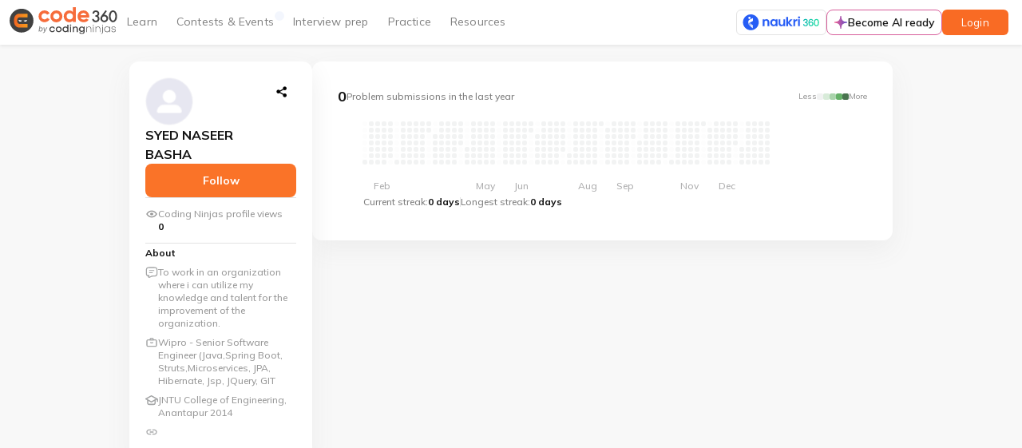

--- FILE ---
content_type: image/svg+xml
request_url: https://files.codingninjas.com/profile-about-me-icon-26130.svg
body_size: 1059
content:
<svg width="16" height="16" viewBox="0 0 16 16" fill="none" xmlns="http://www.w3.org/2000/svg">
<path fill-rule="evenodd" clip-rule="evenodd" d="M6.61796 1.33331H9.38221C10.5978 1.3333 11.5776 1.33328 12.3483 1.43693C13.1484 1.54454 13.8221 1.77477 14.357 2.31011C14.8921 2.84493 15.1222 3.51855 15.2298 4.31845C15.3334 5.0891 15.3334 6.06898 15.3334 7.28454V7.38209C15.3334 8.59765 15.3334 9.57753 15.2298 10.3482C15.1222 11.1481 14.8921 11.8217 14.357 12.3565C13.8221 12.8919 13.1484 13.1221 12.3483 13.2297C11.5776 13.3333 10.5977 13.3333 9.38219 13.3333H9.33342C8.96523 13.3333 8.66675 13.0348 8.66675 12.6666C8.66675 12.2985 8.96523 12 9.33342 12C10.6093 12 11.4992 11.9986 12.1706 11.9083C12.8228 11.8205 13.168 11.6601 13.4138 11.4141C13.6598 11.1683 13.8206 10.8227 13.9084 10.1705C13.9987 9.49905 14.0001 8.60917 14.0001 7.33331C14.0001 6.05746 13.9987 5.16758 13.9084 4.49618C13.8206 3.84395 13.6602 3.4987 13.4142 3.25292C13.1684 3.00693 12.8228 2.84609 12.1706 2.75836C11.4992 2.66806 10.6093 2.66665 9.33342 2.66665H6.66675C5.3909 2.66665 4.50101 2.66806 3.82961 2.75836C3.17738 2.84609 2.83214 3.00653 2.58635 3.25252C2.34036 3.4983 2.17952 3.84395 2.0918 4.49618C2.0015 5.16758 2.00008 6.05746 2.00008 7.33331C2.00008 8.60917 2.0015 9.49905 2.0918 10.1705C2.17952 10.8227 2.33996 11.1679 2.58595 11.4137L2.58651 11.4143C2.86016 11.6883 3.25698 11.8562 4.0649 11.9351C4.43135 11.9709 4.69939 12.297 4.66359 12.6635C4.62779 13.0299 4.30171 13.298 3.93526 13.2622C3.01001 13.1718 2.24027 12.9544 1.64329 12.3567C1.10813 11.8218 0.877958 11.1482 0.770365 10.3482C0.666715 9.57753 0.66673 8.59765 0.666749 7.3821V7.28452C0.66673 6.06898 0.666715 5.0891 0.770365 4.31845C0.877962 3.51845 1.10815 2.84476 1.64334 2.30991C2.1782 1.77471 2.85188 1.54453 3.65189 1.43693C4.42253 1.33328 5.40241 1.3333 6.61796 1.33331Z" fill="#A5A6A7"/>
<path fill-rule="evenodd" clip-rule="evenodd" d="M4.39322 11.0027C4.75992 11.0357 5.0304 11.3598 4.99735 11.7265L4.96928 12.0379C4.90527 12.7393 4.86412 13.2039 4.87272 13.5238C4.87348 13.5523 4.87464 13.5779 4.87605 13.6009C4.90961 13.5897 4.94801 13.5759 4.99174 13.5589C5.32367 13.4299 5.78421 13.1919 6.4656 12.8383C7.3274 12.3911 8.34972 12 9.33337 12C9.70156 12 10 12.2985 10 12.6666C10 13.0348 9.70156 13.3333 9.33337 13.3333C8.66904 13.3333 7.87533 13.6089 7.07982 14.0217L7.03899 14.0429C6.40664 14.3711 5.88201 14.6434 5.47468 14.8017C5.26527 14.8831 5.04309 14.9524 4.82384 14.9731C4.59593 14.9946 4.32381 14.9673 4.07496 14.8C3.6067 14.4857 3.54975 13.9276 3.53986 13.5596C3.52886 13.1501 3.57868 12.6045 3.6377 11.958L3.6694 11.6068C3.70245 11.2401 4.02651 10.9696 4.39322 11.0027Z" fill="#A5A6A7"/>
<rect x="4.66675" y="5.33331" width="6.66667" height="1" rx="0.5" fill="#A5A6A7"/>
<rect x="4.66675" y="8" width="4.66667" height="1" rx="0.5" fill="#A5A6A7"/>
</svg>


--- FILE ---
content_type: image/svg+xml
request_url: https://files.codingninjas.in/company-bag-24250.svg
body_size: 577
content:
<svg width="14" height="12" viewBox="0 0 14 12" fill="none" xmlns="http://www.w3.org/2000/svg">
<path fill-rule="evenodd" clip-rule="evenodd" d="M2.3335 3.33333C1.96531 3.33333 1.66683 3.63181 1.66683 4L1.66683 9.33333C1.66683 9.70152 1.96531 10 2.3335 10L11.6668 10C12.035 10 12.3335 9.70152 12.3335 9.33333L12.3335 4C12.3335 3.63181 12.035 3.33333 11.6668 3.33333L2.3335 3.33333ZM0.333496 4C0.333496 2.89543 1.22893 2 2.3335 2L11.6668 2C12.7714 2 13.6668 2.89543 13.6668 4L13.6668 9.33333C13.6668 10.4379 12.7714 11.3333 11.6668 11.3333L2.3335 11.3333C1.22893 11.3333 0.333496 10.4379 0.333496 9.33333L0.333496 4Z" fill="#A5A6A7"/>
<path fill-rule="evenodd" clip-rule="evenodd" d="M6.3335 1.33333C6.15669 1.33333 5.98712 1.40357 5.86209 1.5286C5.73707 1.65362 5.66683 1.82319 5.66683 2L8.3335 2C8.3335 1.82319 8.26326 1.65362 8.13823 1.5286C8.01321 1.40357 7.84364 1.33333 7.66683 1.33333L6.3335 1.33333ZM4.91928 0.585786C5.29436 0.210714 5.80306 0 6.3335 0L7.66683 0C8.19726 0 8.70597 0.210714 9.08104 0.585786C9.45612 0.960859 9.66683 1.46957 9.66683 2V2.66667C9.66683 3.03486 9.36835 3.33333 9.00016 3.33333L5.00016 3.33333C4.63197 3.33333 4.3335 3.03486 4.3335 2.66667V2C4.3335 1.46957 4.54421 0.960859 4.91928 0.585786ZM5.07111 5.70073C5.23639 5.37172 5.63709 5.239 5.9661 5.40428L6.10566 5.47439C6.10581 5.47447 6.10596 5.47454 6.10611 5.47462C6.38372 5.61335 6.68981 5.68558 7.00016 5.68558C7.3105 5.68558 7.61658 5.61336 7.89419 5.47463C7.89434 5.47455 7.8945 5.47447 7.89466 5.47439L8.03423 5.40428C8.36323 5.239 8.76393 5.37172 8.92922 5.70073C9.0945 6.02974 8.96177 6.43044 8.63277 6.59572L8.4921 6.66639L8.491 6.66694C8.02811 6.8984 7.51769 7.01891 7.00016 7.01891C6.48263 7.01891 5.97221 6.8984 5.50933 6.66694L5.50823 6.66639L5.36756 6.59572C5.03855 6.43044 4.90583 6.02974 5.07111 5.70073Z" fill="#A5A6A7"/>
</svg>


--- FILE ---
content_type: application/javascript
request_url: https://static.naukimg.com/code360/6917.f77394887d11ca8f.js
body_size: 86756
content:
"use strict";(self.webpackChunkpublicsection=self.webpackChunkpublicsection||[]).push([[6917],{8669:(N,S,c)=>{c.d(S,{$6:()=>l,F5:()=>M,GL:()=>u,GU:()=>v,MI:()=>x,V7:()=>P,X_:()=>E,aX:()=>O,by:()=>f,c1:()=>b,dg:()=>k,eM:()=>p,g6:()=>a,o:()=>F,qM:()=>h,uP:()=>e,wO:()=>g});const a={HOME:{name:"Home",class:"home"},CAMPUS:{name:"Campus",class:"campus"},PUBLIC_DISCUSSION:{name:"Public Discussion",class:"public_discussion"},NONE:{name:"Campus",class:"none"}},u=[{detail:[{title:"Build Connections",description:"Driven by like-minded interests, similar paths and common goals"},{title:"Meaningful Conversation",description:"Participate in existing discussions or engage others by starting a new one"},{title:"Safe Space",description:"No judgements, no trolls. Let's just be ourselves and learn together."}]}],l=["Use your eagle eye to spot wrong post","Be active on the platform","Manage Post Effectively","Be Neutral for everyone on platform"],e=["Be respectful towards other members","Don\u2019t be offensive, abusive or cause harassment","Do not post content that is not safe for consumption","Do not post same content in multiple channels","Pirated content and promotion of piracy in any form is intolerable","Apply common-sensical rules of being nice"],P=["Recent","Top"],b=["View by post","View by problem"],E=["Overall","Monthly"],M={VERIFIED:"Campus Verified",UNVERIFIED:"Campus Unverified",MODERATOR:"Campus Moderator",REGISTERED:"Campus Registered",BLOCKED:"Campus Blocked"},k={GLOBAL_COMMMUNITY:"global",WITHIN_COMMUNITY:"within_community"};var p=(()=>{return(C=p||(p={})).ACTIVATION_FORM="activation-form",C.MODERATOR_FORM="moderator-form",C.NOT_YOUR_CAMPUS_FORM="not-your-campus-form",p;var C})(),g=(()=>{return(C=g||(g={}))[C.MODERATOR=0]="MODERATOR",C[C.MEMBER=1]="MEMBER",g;var C})();const f=["Use your eagle eye to spot wrong post","Be active on the platform","Manage Post Effectively","Be Neutral for everyone on platform"];var h=(()=>{return(C=h||(h={})).POSTS="Posts",C.COMMENTS="Comments",h;var C})(),x=(()=>{return(C=x||(x={})).CAMPUS="campus_discussions",C.PUBLIC="public_discussions",x;var C})(),v=(()=>{return(C=v||(v={})).CAMPUS="College",C.CAMPUS_GLOBAL="CAMPUS_GLOBAL",v;var C})();const O="8dd4faa1-6735-481c-9c80-b236cf38d0b5",F=[{label:"Recent",sortKey:"recent",isUserSpecific:!1,isInterviewProblemSpecific:!1,sortOrder:""},{label:"Views",sortKey:"top",isUserSpecific:!1,isInterviewProblemSpecific:!1,sortOrder:""},{label:"Upvotes",sortKey:"reactions_count",isUserSpecific:!1,isInterviewProblemSpecific:!0,sortOrder:"DESC"},{label:"Easy to hard",sortKey:"difficulty_level",isUserSpecific:!1,isInterviewProblemSpecific:!0,sortOrder:"ASC"},{label:"Hard to easy",sortKey:"difficulty_level",isUserSpecific:!1,isInterviewProblemSpecific:!0,sortOrder:"DESC"}]},80789:(N,S,c)=>{c.d(S,{Np:()=>P,Tb:()=>l,YQ:()=>e,cA:()=>E,mE:()=>u});var a=c(730);const u=(0,a.PH)("[User Badges] Load Badges"),l=(0,a.PH)("[User Badges] Loading Badges"),e=(0,a.PH)("[User Badges] Loaded Badges",(0,a.Ky)()),P=(0,a.PH)("[User Badges] Add Or Upgrade Badge",(0,a.Ky)()),E=((0,a.PH)("[User Badges] Badge Acknowledge",(0,a.Ky)()),(0,a.PH)("[User Badges] Noop Action"))},75482:(N,S,c)=>{c.d(S,{A:()=>g});var a=c(9337),u=c(80789),l=c(54882),e=c(98168),P=c(27969),b=c(11893),E=c(63457),M=c(64537),k=c(7976),p=c(730);let g=(()=>{class f{constructor(x,v,O,F,C){this.actions$=x,this.userBadgeApiService=v,this.router=O,this.coreService=F,this.store$=C,this.loadBadges=(0,a.GW)(()=>this.actions$.pipe((0,a.l4)(u.mE),(0,l.z)(T=>this.userBadgeApiService.fetchBadges().pipe((0,e.b)(_=>{}),(0,P.U)(_=>_.isSuccessful()?u.YQ({user_badges:_.data.badges}):_.isUnsuccessful()?u.cA():u.Tb())))))}}return f.\u0275fac=function(x){return new(x||f)(M.\u0275\u0275inject(a.eX),M.\u0275\u0275inject(E.j),M.\u0275\u0275inject(k.F0),M.\u0275\u0275inject(b.p),M.\u0275\u0275inject(p.yh))},f.\u0275prov=M.\u0275\u0275defineInjectable({token:f,factory:f.\u0275fac}),f})()},99351:(N,S,c)=>{c.d(S,{I6:()=>M,IG:()=>e,td:()=>k});var a=c(730),u=c(80789),l=c(68177);const e="userBadges",P=(0,l.H)(),b=P.getInitialState({loading:!1,alreadyLoaded:!1}),E=(0,a.Lq)(b,(0,a.on)(u.mE,g=>({...g,loading:!0})),(0,a.on)(u.YQ,(g,{user_badges:f})=>({...g,...P.setAll(f,g),alreadyLoaded:!0})),(0,a.on)(u.Np,(g,{user_badge_level:f})=>{const h=k(g).filter(x=>x.entity_type===f.entity_type&&x.entity_id===f.entity_id)[0];if(h){const x=P.removeOne(h.id,g);return{...P.setOne(f,x),alreadyLoaded:!0}}return{...g,...P.setOne(f,g),alreadyLoaded:!0}})),M=(g,f)=>E(g,f),{selectAll:k}=P.getSelectors()},10061:(N,S,c)=>{c.r(S),c.d(S,{ProfileModule:()=>Ad});var a=c(88692),u=c(7976),l=c(12970),e=c(64537),P=c(730);let b=(()=>{class n{constructor(t,o,r){this.route=t,this.router=o,this.authStore=r}ngOnInit(){this._authSubscription=this.authStore.select("auth").subscribe(t=>{if(!this.route.snapshot?.params?.uuid){const o=t.user?.screen_name;this.router.navigate(o?[o]:[t.user.uuid],{relativeTo:this.route})}})}ngOnDestroy(){this._authSubscription&&(this._authSubscription.unsubscribe(),this._authSubscription=null)}}return n.\u0275fac=function(t){return new(t||n)(e.\u0275\u0275directiveInject(u.gz),e.\u0275\u0275directiveInject(u.F0),e.\u0275\u0275directiveInject(P.yh))},n.\u0275cmp=e.\u0275\u0275defineComponent({type:n,selectors:[["codingninjas-check-profile"]],decls:0,vars:0,template:function(t,o){}}),n})();var E=c(117),M=c(76479),k=c(18099),p=c(99074),g=c(10589),f=c(85288);let h=(()=>{class n{constructor(t){this.apiClient=t}fetchNameSuggestions(){const t=new f.uz(f.Cm.Get,f.ns.V3.PUBLIC_SECTION.SCREEN_NAME.SCREENNAME_SUGGESTIONS).build();return this.apiClient.enqueue(t)}checkValidScreenname(t=""){const o=new f.uz(f.Cm.Get,f.ns.V3.PUBLIC_SECTION.SCREEN_NAME.CHECK_VALID_SCREENNAME).setParam("screen_name",t).build();return this.apiClient.enqueue(o)}setScreenname(t=""){const o=new f.uz(f.Cm.Post,f.ns.V3.PUBLIC_SECTION.SCREEN_NAME.SAVE_SCREENNAME).setParam("screen_name",t).build();return this.apiClient.enqueue(o)}}return n.\u0275fac=function(t){return new(t||n)(e.\u0275\u0275inject(f.Sl))},n.\u0275prov=e.\u0275\u0275defineInjectable({token:n,factory:n.\u0275fac,providedIn:"root"}),n})();var x=c(29984),v=c(37697),O=c(50611);function F(n,i){1&n&&(e.\u0275\u0275elementContainerStart(0),e.\u0275\u0275element(1,"img",11),e.\u0275\u0275elementContainerEnd())}function C(n,i){1&n&&e.\u0275\u0275element(0,"img",12)}let T=(()=>{class n{constructor(t,o){this.data=t,this.dialogRef=o}clickClose(t={}){this.dialogRef.close(t)}closePopup(){this.clickClose()}discardChange(){this.clickClose({discard:!0})}saveChange(){this.clickClose({save:!0})}ngOnInit(){}}return n.\u0275fac=function(t){return new(t||n)(e.\u0275\u0275directiveInject(v.eJ),e.\u0275\u0275directiveInject(v.hV))},n.\u0275cmp=e.\u0275\u0275defineComponent({type:n,selectors:[["codingninjas-confirm-save-dialog"]],decls:16,vars:4,consts:[[1,"share-profile-container"],["mat-dialog-close","",1,"share-profile-close-icon",3,"click"],["src","https://files.codingninjas.com/share-profile-popup-close-icon-24643.svg","alt",""],[1,"save-changes-msg-container"],[1,"save-change-msg-question"],[1,"save-change-msg"],[1,"save-discard-buttons-container"],[1,"discard-changes-option",3,"click"],["zen-primary-cta","",1,"save-changes-button",3,"disabled","size","click"],[4,"ngIf","ngIfElse"],["greyIcon",""],["src","https://files.codingninjas.com/save-changes-icon-grey-25790.svg","alt",""],["src","https://files.codingninjas.com/save-changes-icon-white-25791.svg","alt",""]],template:function(t,o){if(1&t&&(e.\u0275\u0275elementStart(0,"div",0)(1,"div",1),e.\u0275\u0275listener("click",function(){return o.closePopup()}),e.\u0275\u0275element(2,"img",2),e.\u0275\u0275elementEnd(),e.\u0275\u0275elementStart(3,"div",3)(4,"div",4),e.\u0275\u0275text(5,"Do you want to save changes?"),e.\u0275\u0275elementEnd(),e.\u0275\u0275elementStart(6,"div",5),e.\u0275\u0275text(7,"You have made some changes."),e.\u0275\u0275elementEnd()(),e.\u0275\u0275elementStart(8,"div",6)(9,"div",7),e.\u0275\u0275listener("click",function(){return o.discardChange()}),e.\u0275\u0275text(10," Discard changes "),e.\u0275\u0275elementEnd(),e.\u0275\u0275elementStart(11,"button",8),e.\u0275\u0275listener("click",function(){return o.saveChange()}),e.\u0275\u0275template(12,F,2,0,"ng-container",9),e.\u0275\u0275template(13,C,1,0,"ng-template",null,10,e.\u0275\u0275templateRefExtractor),e.\u0275\u0275text(15," Save changes "),e.\u0275\u0275elementEnd()()()),2&t){const r=e.\u0275\u0275reference(14);e.\u0275\u0275advance(11),e.\u0275\u0275property("disabled",o.data.saveDisabled)("size","large"),e.\u0275\u0275advance(1),e.\u0275\u0275property("ngIf",o.data.saveDisabled)("ngIfElse",r)}},dependencies:[a.NgIf,O.D],styles:[".zen-typo-heading-1[_ngcontent-%COMP%]{letter-spacing:0;font-size:44px;font-weight:700;line-height:60px}@media (max-width: 980px){.zen-typo-heading-1[_ngcontent-%COMP%]{font-weight:700;font-size:32px;line-height:42px}}.zen-typo-heading-2[_ngcontent-%COMP%]{letter-spacing:0;font-size:32px;font-weight:700;line-height:42px}@media (max-width: 980px){.zen-typo-heading-2[_ngcontent-%COMP%]{font-weight:700;font-size:28px;line-height:36px}}.zen-typo-heading-3[_ngcontent-%COMP%]{letter-spacing:0;font-weight:700;font-size:24px;line-height:32px}.zen-typo-heading-4[_ngcontent-%COMP%]{letter-spacing:0;font-weight:700;font-size:20px;line-height:28px}.zen-typo-heading-5[_ngcontent-%COMP%]{letter-spacing:0;font-weight:700;font-size:18px;line-height:24px}.zen-typo-body-large[_ngcontent-%COMP%]{letter-spacing:0;font-weight:400;font-size:16px;line-height:24px}.zen-typo-body-small[_ngcontent-%COMP%]{letter-spacing:0;font-weight:400;font-size:14px;line-height:20px}.zen-typo-nav[_ngcontent-%COMP%]{letter-spacing:0;font-weight:700;font-size:16px;line-height:24px}.zen-typo-pills[_ngcontent-%COMP%]{letter-spacing:0;font-weight:700;font-size:12px;line-height:12px}.zen-typo-subtitle-large[_ngcontent-%COMP%]{letter-spacing:0;font-weight:700;font-size:16px;line-height:24px}.zen-typo-subtitle-small[_ngcontent-%COMP%]{letter-spacing:0;font-weight:700;font-size:14px;line-height:20px}.zen-typo-caption-bold[_ngcontent-%COMP%]{letter-spacing:0;font-weight:700;font-size:12px;line-height:16px}.zen-typo-caption-medium[_ngcontent-%COMP%]{letter-spacing:0;font-weight:500;font-size:12px;line-height:16px}.zen-typo-smallest-bold[_ngcontent-%COMP%]{letter-spacing:0;font-weight:700;font-size:10px;line-height:12px}.zen-typo-smallest-medium[_ngcontent-%COMP%]{letter-spacing:0;font-weight:500;font-size:10px;line-height:12px}.share-profile-container[_ngcontent-%COMP%]{display:flex;flex-direction:column;align-items:center;justify-content:center;height:100%;position:relative;gap:32px}.share-profile-container[_ngcontent-%COMP%]   .share-profile-close-icon[_ngcontent-%COMP%]{display:flex;position:absolute;cursor:pointer;top:-16px;right:-16px}.share-profile-container[_ngcontent-%COMP%]   .save-changes-msg-container[_ngcontent-%COMP%]{display:flex;flex-direction:column;align-items:center;padding:0;gap:16px}.share-profile-container[_ngcontent-%COMP%]   .save-changes-msg-container[_ngcontent-%COMP%]   .save-change-msg-question[_ngcontent-%COMP%]{font-weight:700;font-size:18px;line-height:24px;color:#19191d}.share-profile-container[_ngcontent-%COMP%]   .save-changes-msg-container[_ngcontent-%COMP%]   .save-change-msg[_ngcontent-%COMP%]{font-weight:400;font-size:16px;line-height:24px;color:#19191d}.share-profile-container[_ngcontent-%COMP%]   .save-discard-buttons-container[_ngcontent-%COMP%]{display:flex;gap:16px;align-items:center}.share-profile-container[_ngcontent-%COMP%]   .save-discard-buttons-container[_ngcontent-%COMP%]   .discard-changes-option[_ngcontent-%COMP%]{font-weight:700;font-size:16px;line-height:24px;color:#f66c3b;cursor:pointer}  .confirm-save-dialog .mat-dialog-container{border-radius:12px;padding:32px}@media screen and (max-width: 980px){.share-profile-container[_ngcontent-%COMP%]{gap:16px}.share-profile-container[_ngcontent-%COMP%]   .save-discard-buttons-container[_ngcontent-%COMP%]{display:flex;flex-direction:column;gap:16px;align-items:center}.share-profile-container[_ngcontent-%COMP%]   .save-discard-buttons-container[_ngcontent-%COMP%]   .save-changes-button[_ngcontent-%COMP%]{width:264px}}"]}),n})();const _={SAVE:0,DISCARD:1,CANCEL:2,EDIT:3,EMPTY:4},B=["Personal info","Work experience","Additional info","Links","Notifications","Projects"],Ce=["Notifications","Projects"],De={INACTIVE:["https://files.codingninjas.com/profile-edit-personal-info-icon-25839.svg","https://files.codingninjas.com/profile-edit-work-experience-icon-25840.svg","https://files.codingninjas.com/profile-edit-additional-info-icon-25837.svg","https://files.codingninjas.com/profile-edit-links-icon-25838.svg","https://files.codingninjas.in/notification-34556.svg","https://files.codingninjas.in/project-1709818719.svg"],ACTIVE:["https://files.codingninjas.in/personal-info-active-34557.svg","https://files.codingninjas.in/work-experience-active-34558.svg","https://files.codingninjas.in/additional-info-active-34559.svg","https://files.codingninjas.in/active-links-actve-34560.svg","https://files.codingninjas.in/profile-edit-notification-preference-34531.svg","https://files.codingninjas.in/project-1709818719.svg"]},je={INACTIVE:["https://files.codingninjas.in/notification-34556.svg","https://files.codingninjas.in/project-1709818719.svg"],ACTIVE:["https://files.codingninjas.in/profile-edit-notification-preference-34531.svg","https://files.codingninjas.in/project-1709818719.svg"]},Ct={CODE_STUDIO_UPDATES:{name:"Reminder mails",description:"Updates about your activity and reminders mails of where you left off"},EVENTS:{name:"Contest and Events updates",description:"Receive updates about your registered events and contests"},OFFERS_OR_DISCOUNTS:{name:"Promotional",description:"Stay updated with what's new and hot in Coding Ninjas"}},Pt={EMPTY:0,PARTIAL:1,COMPLETE:2,COMPLETE_WITH_OPTIONAL:3};var ne=c(36966),oe=c(70133),U=c(46195),Pe=c(685),Fe=c(48062),W=c(21444),xt=c(40129),vt=c(33497),A=c(56402),Ae=c(82131),$=c(13528),X=c(38023),I=c(83331),d=c(20092),ie=c(11588),xe=c(88696),V=c(56226),ve=c(88659),Ve=c(18033),Mt=c(1379),Ue=c(77406);class re{constructor(i){"object"==typeof i&&(this.id=i.id,this.text=i.text,this.isDisabled=i.isDisabled)}}let Me=(()=>{class n{transform(t,o){return t&&o?t.filter(r=>this.applyFilter(r,o)):t}applyFilter(t,o){return"number"!=typeof o.text&&o.text&&(o.text=o.text.trim()),"string"==typeof t.text&&"string"==typeof o.text?!(o.text&&t.text&&-1===t.text.toLowerCase().indexOf(o.text.toLowerCase())):!(o.text&&t.text&&-1===t.text.toString().toLowerCase().indexOf(o.text.toString().toLowerCase()))}}return n.\u0275fac=function(t){return new(t||n)},n.\u0275pipe=e.\u0275\u0275definePipe({name:"multiSelectFilter",type:n,pure:!1}),n})();var J=c(83151),Z=c(42147);let Ot=(()=>{class n{constructor(t){this._elementRef=t,this.clickOutside=new e.EventEmitter}onClick(t,o){o&&(this._elementRef.nativeElement.contains(o)||this.clickOutside.emit(t))}}return n.\u0275fac=function(t){return new(t||n)(e.\u0275\u0275directiveInject(e.ElementRef))},n.\u0275dir=e.\u0275\u0275defineDirective({type:n,selectors:[["","clickOutside",""]],hostBindings:function(t,o){1&t&&e.\u0275\u0275listener("click",function(s){return o.onClick(s,s.target)},!1,e.\u0275\u0275resolveDocument)},outputs:{clickOutside:"clickOutside"}}),n})();function bt(n,i){if(1&n){const t=e.\u0275\u0275getCurrentView();e.\u0275\u0275elementStart(0,"span",15),e.\u0275\u0275listener("click",function(r){e.\u0275\u0275restoreView(t);const s=e.\u0275\u0275nextContext().$implicit,m=e.\u0275\u0275nextContext(2);return e.\u0275\u0275resetView(m.onItemClick(r,s))}),e.\u0275\u0275element(1,"a",16),e.\u0275\u0275elementEnd()}}function yt(n,i){if(1&n){const t=e.\u0275\u0275getCurrentView();e.\u0275\u0275elementStart(0,"mat-icon",17),e.\u0275\u0275listener("click",function(r){e.\u0275\u0275restoreView(t);const s=e.\u0275\u0275nextContext().$implicit,m=e.\u0275\u0275nextContext(2);return e.\u0275\u0275resetView(m.onItemClick(r,s))}),e.\u0275\u0275elementEnd()}}const wt=function(n,i){return{"pr-8":n,"pr-4":i}};function St(n,i){if(1&n&&(e.\u0275\u0275elementStart(0,"span")(1,"span",12)(2,"span"),e.\u0275\u0275text(3),e.\u0275\u0275elementEnd(),e.\u0275\u0275template(4,bt,2,0,"span",13),e.\u0275\u0275template(5,yt,1,0,"mat-icon",14),e.\u0275\u0275elementEnd()()),2&n){const t=i.$implicit,o=i.index,r=e.\u0275\u0275nextContext(2);e.\u0275\u0275advance(1),e.\u0275\u0275property("ngClass",e.\u0275\u0275pureFunction2(5,wt,!r.profileEditPage&&r.requiredFieldId===t.id,r.profileEditPage&&r.requiredFieldId!==t.id))("hidden",o>r._settings.itemsShowLimit-1),e.\u0275\u0275advance(2),e.\u0275\u0275textInterpolate(t.text.split(",")[0]),e.\u0275\u0275advance(1),e.\u0275\u0275property("ngIf",!r.profileEditPage&&r.requiredFieldId!==t.id),e.\u0275\u0275advance(1),e.\u0275\u0275property("ngIf",r.profileEditPage&&r.requiredFieldId!==t.id)}}function Et(n,i){if(1&n){const t=e.\u0275\u0275getCurrentView();e.\u0275\u0275elementStart(0,"span",18)(1,"input",19),e.\u0275\u0275listener("ngModelChange",function(r){e.\u0275\u0275restoreView(t);const s=e.\u0275\u0275nextContext(2);return e.\u0275\u0275resetView(s.filter.text=r)})("ngModelChange",function(r){e.\u0275\u0275restoreView(t);const s=e.\u0275\u0275nextContext(2);return e.\u0275\u0275resetView(s.onFilterTextChange(r))}),e.\u0275\u0275elementEnd()()}if(2&n){const t=e.\u0275\u0275nextContext(2);e.\u0275\u0275advance(1),e.\u0275\u0275property("readOnly",t.disabled)("placeholder",t.hidePlaceholder?"":t._placeholder)("ngModel",t.filter.text)}}function It(n,i){if(1&n&&(e.\u0275\u0275elementStart(0,"span",9),e.\u0275\u0275template(1,St,6,8,"span",10),e.\u0275\u0275template(2,Et,2,3,"span",11),e.\u0275\u0275elementEnd()),2&n){const t=e.\u0275\u0275nextContext();e.\u0275\u0275advance(1),e.\u0275\u0275property("ngForOf",t.selectedItems),e.\u0275\u0275advance(1),e.\u0275\u0275property("ngIf",t._settings.allowRemoteDataSearch||t._settings.allowSearchFilter)}}function kt(n,i){if(1&n){const t=e.\u0275\u0275getCurrentView();e.\u0275\u0275elementStart(0,"span",15),e.\u0275\u0275listener("click",function(){e.\u0275\u0275restoreView(t);const r=e.\u0275\u0275nextContext(2);return e.\u0275\u0275resetView(r.toggleSelectAll())}),e.\u0275\u0275element(1,"a",16),e.\u0275\u0275elementEnd()}}function Tt(n,i){if(1&n){const t=e.\u0275\u0275getCurrentView();e.\u0275\u0275elementStart(0,"mat-icon",22),e.\u0275\u0275listener("click",function(){e.\u0275\u0275restoreView(t);const r=e.\u0275\u0275nextContext(2);return e.\u0275\u0275resetView(r.toggleSelectAll())}),e.\u0275\u0275elementEnd()}}function zt(n,i){if(1&n&&(e.\u0275\u0275elementStart(0,"span",9)(1,"span",20)(2,"span"),e.\u0275\u0275text(3),e.\u0275\u0275elementEnd(),e.\u0275\u0275template(4,kt,2,0,"span",13),e.\u0275\u0275template(5,Tt,1,0,"mat-icon",21),e.\u0275\u0275elementEnd()()),2&n){const t=e.\u0275\u0275nextContext();e.\u0275\u0275advance(3),e.\u0275\u0275textInterpolate(t._settings.selectAllText),e.\u0275\u0275advance(1),e.\u0275\u0275property("ngIf",!t.profileEditPage),e.\u0275\u0275advance(1),e.\u0275\u0275property("ngIf",t.profileEditPage)}}function Dt(n,i){if(1&n){const t=e.\u0275\u0275getCurrentView();e.\u0275\u0275elementStart(0,"li",25),e.\u0275\u0275listener("click",function(){e.\u0275\u0275restoreView(t);const r=e.\u0275\u0275nextContext(2);return e.\u0275\u0275resetView(r.toggleSelectAll())}),e.\u0275\u0275element(1,"input",26),e.\u0275\u0275elementStart(2,"div",27),e.\u0275\u0275text(3),e.\u0275\u0275elementEnd()()}if(2&n){const t=e.\u0275\u0275nextContext(2);e.\u0275\u0275advance(1),e.\u0275\u0275property("checked",t.isAllItemsSelected()),e.\u0275\u0275advance(2),e.\u0275\u0275textInterpolate1(" ",t.isAllItemsSelected()?t._settings.unSelectAllText:t._settings.selectAllText," ")}}function jt(n,i){if(1&n&&(e.\u0275\u0275elementStart(0,"ul",23),e.\u0275\u0275template(1,Dt,4,2,"li",24),e.\u0275\u0275elementEnd()),2&n){const t=e.\u0275\u0275nextContext();e.\u0275\u0275advance(1),e.\u0275\u0275property("ngIf",(t._data.length>0||t._settings.allowRemoteDataSearch)&&!t._settings.singleSelection&&t._settings.enableCheckAll&&!t.userSearching)}}function Ft(n,i){if(1&n&&(e.\u0275\u0275elementStart(0,"li",33)(1,"div"),e.\u0275\u0275text(2),e.\u0275\u0275elementEnd()()),2&n){const t=e.\u0275\u0275nextContext(2);e.\u0275\u0275advance(2),e.\u0275\u0275textInterpolate(t.segmentHeading)}}function At(n,i){if(1&n){const t=e.\u0275\u0275getCurrentView();e.\u0275\u0275elementStart(0,"li",25),e.\u0275\u0275listener("click",function(r){const m=e.\u0275\u0275restoreView(t).$implicit,w=e.\u0275\u0275nextContext(2);return e.\u0275\u0275resetView(w.onItemClick(r,m))}),e.\u0275\u0275element(1,"input",34),e.\u0275\u0275elementStart(2,"div",35),e.\u0275\u0275text(3),e.\u0275\u0275elementEnd()()}if(2&n){const t=i.$implicit,o=e.\u0275\u0275nextContext(2);e.\u0275\u0275advance(1),e.\u0275\u0275property("checked",o.isSelected(t))("disabled",o.disabled||o.isLimitSelectionReached()&&!o.isSelected(t)||t.isDisabled),e.\u0275\u0275attribute("aria-label",t.text),e.\u0275\u0275advance(1),e.\u0275\u0275property("ngClass",o.shouldDisable(t)?"grey-out":""),e.\u0275\u0275advance(1),e.\u0275\u0275textInterpolate1(" ",t.text," ")}}function Vt(n,i){if(1&n&&(e.\u0275\u0275elementStart(0,"li",36)(1,"h5"),e.\u0275\u0275text(2),e.\u0275\u0275elementEnd()()),2&n){const t=e.\u0275\u0275nextContext(2);e.\u0275\u0275advance(2),e.\u0275\u0275textInterpolate(t._settings.noFilteredDataAvailablePlaceholderText)}}function Ut(n,i){if(1&n&&(e.\u0275\u0275elementStart(0,"li",37)(1,"h5"),e.\u0275\u0275text(2),e.\u0275\u0275elementEnd()()),2&n){const t=e.\u0275\u0275nextContext(2);e.\u0275\u0275advance(2),e.\u0275\u0275textInterpolate(t._settings.noDataAvailablePlaceholderText)}}function Lt(n,i){if(1&n&&(e.\u0275\u0275elementStart(0,"ul",28),e.\u0275\u0275template(1,Ft,3,1,"li",29),e.\u0275\u0275template(2,At,4,5,"li",30),e.\u0275\u0275pipe(3,"multiSelectFilter"),e.\u0275\u0275template(4,Vt,3,1,"li",31),e.\u0275\u0275pipe(5,"multiSelectFilter"),e.\u0275\u0275template(6,Ut,3,1,"li",32),e.\u0275\u0275elementEnd()),2&n){const t=e.\u0275\u0275nextContext();e.\u0275\u0275styleProp("max-height",t._settings.maxHeight+"px"),e.\u0275\u0275advance(1),e.\u0275\u0275property("ngIf",t.segmentHeading),e.\u0275\u0275advance(1),e.\u0275\u0275property("ngForOf",e.\u0275\u0275pipeBind2(3,6,t._data,t.filter)),e.\u0275\u0275advance(2),e.\u0275\u0275property("ngIf",0!=t._data.length&&0==e.\u0275\u0275pipeBind2(5,9,t._data,t.filter).length&&!t._settings.allowRemoteDataSearch),e.\u0275\u0275advance(2),e.\u0275\u0275property("ngIf",0==t._data.length)}}function Nt(n,i){if(1&n){const t=e.\u0275\u0275getCurrentView();e.\u0275\u0275elementStart(0,"li",25),e.\u0275\u0275listener("click",function(r){const m=e.\u0275\u0275restoreView(t).$implicit,w=e.\u0275\u0275nextContext(2);return e.\u0275\u0275resetView(w.onItemClick(r,m))}),e.\u0275\u0275elementStart(1,"div",35),e.\u0275\u0275text(2),e.\u0275\u0275elementEnd()()}if(2&n){const t=i.$implicit,o=e.\u0275\u0275nextContext(2);e.\u0275\u0275advance(1),e.\u0275\u0275property("ngClass",o.shouldDisable(t)?"grey-out":""),e.\u0275\u0275advance(1),e.\u0275\u0275textInterpolate1(" ",t.text," ")}}function Rt(n,i){if(1&n&&(e.\u0275\u0275elementStart(0,"li",37)(1,"h5"),e.\u0275\u0275text(2),e.\u0275\u0275elementEnd()()),2&n){const t=e.\u0275\u0275nextContext(2);e.\u0275\u0275advance(2),e.\u0275\u0275textInterpolate(t._settings.noDataAvailablePlaceholderText)}}function Bt(n,i){if(1&n&&(e.\u0275\u0275elementStart(0,"ul",38),e.\u0275\u0275template(1,Nt,3,2,"li",30),e.\u0275\u0275template(2,Rt,3,1,"li",32),e.\u0275\u0275elementEnd()),2&n){const t=e.\u0275\u0275nextContext();e.\u0275\u0275styleProp("max-height",t._settings.maxHeight+"px"),e.\u0275\u0275advance(1),e.\u0275\u0275property("ngForOf",t._remoteSearchData),e.\u0275\u0275advance(1),e.\u0275\u0275property("ngIf",0==t._remoteSearchData.length)}}const Ht=function(n,i,t){return{"classroom-input":n,"new-design":i,"old-design":t}},Gt=function(n){return{"dropdown-multiselect--active":n}},Wt={provide:d.NG_VALUE_ACCESSOR,useExisting:(0,e.forwardRef)(()=>Ne),multi:!0},Le=()=>{};let Ne=(()=>{class n{set placeholder(t){this._placeholder=t||"Select"}set settings(t){t?(this._settings=Object.assign(this.defaultSettings,t),this._settings.singleSelection&&this.unTriggerSelectAll(),this._settings.selectAllTriggered&&(this._settings.enableCheckAll=!0),this._settings.allowRemoteDataSearch&&(this._settings.allowSearchFilter=!1)):this._settings=Object.assign(this.defaultSettings)}set data(t){t?this.setUpDropdown(t):this._data=[]}set remoteSearchData(t){t&&(this._remoteSearchData=this._settings.allowRemoteDataSearch&&t.length>0?t.map(o=>new re({id:o[this._settings.idField],text:o[this._settings.textField],isDisabled:o[this._settings.disabledField]})):[])}onFilterTextChange(t){this.filterText$.next(t),""===t?this.userSearching=!1:(this.userSearching=!0,this.unTriggerSelectAll(),this.limitSelectedValues(this.selectedItems),this.openDropdown(),this._settings.allowRemoteDataSearch?this.showRemoteDropdown=!0:this._settings.allowSearchFilter&&(this.showConstantDropdown=!0))}constructor(t,o){this.listFilterPipe=t,this.cdr=o,this._data=[],this._remoteSearchData=[],this.selectedItems=[],this.isDropdownOpen=!0,this.userSearching=!1,this._placeholder="Select",this.showConstantDropdown=!0,this.showRemoteDropdown=!1,this._sourceDataFields=[],this.filter=new re(this.data),this.defaultSettings={singleSelection:!1,idField:"id",textField:"text",disabledField:"isDisabled",enableCheckAll:!0,selectAllText:"Select All",unSelectAllText:"Unselect All",allowSearchFilter:!1,limitSelection:-1,clearSearchFilter:!0,maxHeight:197,itemsShowLimit:999999999999,noDataAvailablePlaceholderText:"No data available",noFilteredDataAvailablePlaceholderText:"No filtered data available",closeDropDownOnSelection:!1,showSelectedItemsAtTop:!1,defaultOpen:!1,allowRemoteDataSearch:!1,selectAllTriggered:!1,allowAllSelection:!0},this.disabled=!1,this.profileEditPage=!1,this.classroomInput=!1,this.onFilterChange=new e.EventEmitter,this.onDropDownClose=new e.EventEmitter,this.onSelect=new e.EventEmitter,this.onDeSelect=new e.EventEmitter,this.onSelectAll=new e.EventEmitter,this.onDeSelectAll=new e.EventEmitter,this.currentSelectedValues=new e.EventEmitter,this.onTouchedCallback=Le,this.onChangeCallback=Le,this.filterText$=new X.x,this.handleFilterTextChange()}handleFilterTextChange(){this.filterTextSub=this.filterText$.pipe((0,J.b)(400),(0,Z.x)()).subscribe(t=>{this._settings.allowRemoteDataSearch&&this.onFilterChange.emit(t)})}onItemClick(t,o){if(this.disabled||o.isDisabled)return!1;this.filter.text="";const r=this.isSelected(o),s=-1===this._settings.limitSelection||this._settings.limitSelection>0&&this.selectedItems.length<this._settings.limitSelection;r?(this.removeSelected(o),this._settings.selectAllTriggered&&(this.unTriggerSelectAll(),this.limitSelectedValues(this.selectedItems))):s&&this.addSelected(o),this._settings.singleSelection&&this._settings.closeDropDownOnSelection&&this.closeDropdown(),this.checkForPlaceholder()}checkForPlaceholder(){this.hidePlaceholder=this.selectedItems.length>0}unTriggerSelectAll(){this._settings.selectAllTriggered=!1}triggerSelectAll(){this._settings.selectAllTriggered=!0}setUpDropdown(t){this._sourceDataFields=this.getFields(t[0]),this._data=t.map(r=>new re({id:r[this._settings.idField],text:r[this._settings.textField],isDisabled:r[this._settings.disabledField]}))}writeValue(t){if(null!=t)if(this._settings.singleSelection)try{if(t.length>=1){const o=t[0];this.selectedItems=[new re({id:o[this._settings.idField],text:o[this._settings.textField],isDisabled:o[this._settings.disabledField]})]}}catch{}else this.limitSelectedValues(t),this._settings.selectAllTriggered&&(this.selectedItems=this.listFilterPipe.transform(this._data,this.filter).filter(o=>!o.isDisabled).slice());else this.selectedItems=[];this.onChangeCallback(t),this.cdr.markForCheck(),this.emitSelectedValues(),this.checkForPlaceholder()}limitSelectedValues(t){const o=t.map(r=>new re({id:r[this._settings.idField]||r.id,text:r[this._settings.textField]||r.text,isDisabled:r[this._settings.disabledField]||r.isDisabled}));this.selectedItems=this._settings.limitSelection>0?o.splice(0,this._settings.limitSelection):o,this.emitSelectedValues()}registerOnChange(t){this.onChangeCallback=t}registerOnTouched(t){this.onTouchedCallback=t}onTouched(){this.onTouchedCallback()}isSelected(t){let o=!1;return this.selectedItems.forEach(r=>{t.id===r.id&&(o=!0)}),o}isLimitSelectionReached(){return this._settings.limitSelection===this.selectedItems.length}isAllItemsSelected(){const t=this._data.filter(m=>m.isDisabled).length,o=this.selectedItems.map(m=>m.id),r=this._data.map(m=>m.id),s=o.filter(m=>r.includes(m)).length;return this._data.length===s+t}addSelected(t){this._settings.singleSelection?(this.selectedItems=[],this.selectedItems.push(t)):this.selectedItems.push(t),this.onChangeCallback(this.emittedValue(this.selectedItems)),this.checkForSelectAllTrigger(),this.emitSelectedValues()}checkForSelectAllTrigger(){this.isAllItemsSelected()&&this._settings.selectAllTriggered&&this.triggerSelectAll()}removeSelected(t){this.selectedItems.forEach(o=>{t.id===o.id&&this.selectedItems.splice(this.selectedItems.indexOf(o),1)}),this.onChangeCallback(this.emittedValue(this.selectedItems)),this.onDeSelect.emit(this.emittedValue(t)),this.emitSelectedValues()}emittedValue(t){const o=[];if(Array.isArray(t))t.map(r=>{o.push(this.objectify(r))});else if(t)return this.objectify(t);return{selected:o,selectAllTriggered:this._settings.selectAllTriggered}}objectify(t){const o={};return o[this._settings.idField]=t.id,o[this._settings.textField]=t.text,this._sourceDataFields.includes(this._settings.disabledField)&&(o[this._settings.disabledField]=t.isDisabled),o}toggleDropdown(t){t.preventDefault(),(!this.disabled||!this._settings.singleSelection)&&(this._settings.defaultOpen=!this._settings.defaultOpen,this._settings.defaultOpen||this.onDropDownClose.emit())}closeDropdown(){this._settings.defaultOpen=!1,this.onDropDownClose.emit()}openDropdown(){this._settings.defaultOpen=!0,this.onDropDownClose.emit()}shouldDisable(t){return this.isLimitSelectionReached()&&!this.isAllItemsSelected()&&!this.isSelected(t)}toggleSelectAll(){if(this.disabled)return!1;this.isAllItemsSelected()?(this._settings.selectAllTriggered=!1,this.selectedItems=[]):(this._settings.selectAllTriggered=!0,this.selectedItems=this.listFilterPipe.transform(this._data,this.filter).filter(t=>!t.isDisabled).slice()),this.onChangeCallback(this.emittedValue(this.selectedItems)),this.emitSelectedValues(),this.checkForPlaceholder()}emitSelectedValues(){this.currentSelectedValues.emit(this.emittedValue(this.selectedItems))}getFields(t){const o=[];for(const r in t)o.push(r);return o}ngOnDestroy(){this.filterTextSub?.unsubscribe()}}return n.\u0275fac=function(t){return new(t||n)(e.\u0275\u0275directiveInject(Me),e.\u0275\u0275directiveInject(e.ChangeDetectorRef))},n.\u0275cmp=e.\u0275\u0275defineComponent({type:n,selectors:[["shared-ui-multi-select-dropdown"]],hostBindings:function(t,o){1&t&&e.\u0275\u0275listener("blur",function(){return o.onTouched()})},inputs:{placeholder:"placeholder",disabled:"disabled",segmentHeading:"segmentHeading",profileEditPage:"profileEditPage",classroomInput:"classroomInput",requiredFieldId:"requiredFieldId",settings:"settings",data:"data",remoteSearchData:"remoteSearchData"},outputs:{onFilterChange:"onFilterChange",onDropDownClose:"onDropDownClose",onSelect:"onSelect",onDeSelect:"onDeSelect",onSelectAll:"onSelectAll",onDeSelectAll:"onDeSelectAll",currentSelectedValues:"currentSelectedValues"},features:[e.\u0275\u0275ProvidersFeature([Wt,Me])],decls:11,vars:16,consts:[["tabindex","0",1,"multiselect-dropdown",3,"ngClass","blur","clickOutside"],["tabindex","-1",1,"dropdown-btn",3,"click"],["class","selected-item-container",4,"ngIf"],[1,"caret-container",3,"ngClass"],[1,"dropdown-multiselect__caret"],[1,"dropdown-list",3,"hidden"],["class","item-list item1",4,"ngIf"],["class","item-list item2",3,"maxHeight",4,"ngIf"],["class","item-list item3",3,"maxHeight",4,"ngIf"],[1,"selected-item-container"],[4,"ngFor","ngForOf"],["class","filter-textbox",4,"ngIf"],[1,"selected-item",3,"ngClass","hidden"],["class","cross",3,"click",4,"ngIf"],["fontSet","zen-icon","fontIcon","icon-cancel",3,"click",4,"ngIf"],[1,"cross",3,"click"],[1,"close"],["fontSet","zen-icon","fontIcon","icon-cancel",3,"click"],[1,"filter-textbox"],["type","text","aria-label","multiselect-search",1,"placeholder-color",3,"readOnly","placeholder","ngModel","ngModelChange"],[1,"selected-item"],["fontIcon","icon-cancel","fontSet","zen-icon",3,"click",4,"ngIf"],["fontIcon","icon-cancel","fontSet","zen-icon",3,"click"],[1,"item-list","item1"],["class","multiselect-item-checkbox",3,"click",4,"ngIf"],[1,"multiselect-item-checkbox",3,"click"],["type","checkbox","aria-label","multiselect-select-all",3,"checked"],[1,"item-list-text"],[1,"item-list","item2"],["class","segment-heading",4,"ngIf"],["class","multiselect-item-checkbox",3,"click",4,"ngFor","ngForOf"],["class","no-filtered-data",4,"ngIf"],["class","no-data",4,"ngIf"],[1,"segment-heading"],["type","checkbox",3,"checked","disabled"],[1,"item-list-text",3,"ngClass"],[1,"no-filtered-data"],[1,"no-data"],[1,"item-list","item3"]],template:function(t,o){1&t&&(e.\u0275\u0275elementStart(0,"div",0),e.\u0275\u0275listener("blur",function(){return o.onTouched()})("clickOutside",function(){return o.closeDropdown()}),e.\u0275\u0275elementStart(1,"div")(2,"div",1),e.\u0275\u0275listener("click",function(s){return o.toggleDropdown(s)}),e.\u0275\u0275template(3,It,3,2,"span",2),e.\u0275\u0275template(4,zt,6,3,"span",2),e.\u0275\u0275elementStart(5,"span",3),e.\u0275\u0275element(6,"span",4),e.\u0275\u0275elementEnd()()(),e.\u0275\u0275elementStart(7,"div",5),e.\u0275\u0275template(8,jt,2,1,"ul",6),e.\u0275\u0275template(9,Lt,7,12,"ul",7),e.\u0275\u0275template(10,Bt,3,4,"ul",8),e.\u0275\u0275elementEnd()()),2&t&&(e.\u0275\u0275property("ngClass",e.\u0275\u0275pureFunction3(10,Ht,o.classroomInput,o.profileEditPage,!o.profileEditPage)),e.\u0275\u0275advance(1),e.\u0275\u0275classProp("disabled",o.disabled),e.\u0275\u0275advance(2),e.\u0275\u0275property("ngIf",!o._settings.selectAllTriggered),e.\u0275\u0275advance(1),e.\u0275\u0275property("ngIf",o._settings.selectAllTriggered&&!o.userSearching),e.\u0275\u0275advance(1),e.\u0275\u0275property("ngClass",e.\u0275\u0275pureFunction1(14,Gt,o._settings.defaultOpen)),e.\u0275\u0275advance(2),e.\u0275\u0275property("hidden",!o._settings.defaultOpen),e.\u0275\u0275advance(1),e.\u0275\u0275property("ngIf",!o.userSearching),e.\u0275\u0275advance(1),e.\u0275\u0275property("ngIf",!o.userSearching||o._settings.allowSearchFilter),e.\u0275\u0275advance(1),e.\u0275\u0275property("ngIf",o.userSearching&&o._settings.allowRemoteDataSearch))},dependencies:[a.NgClass,a.NgForOf,a.NgIf,d.DefaultValueAccessor,d.NgControlStatus,d.NgModel,I.Hw,Ot,Me],styles:['.multiselect-dropdown[_ngcontent-%COMP%]{font-family:Mulish;position:relative;width:100%;font-size:inherit}.multiselect-dropdown[_ngcontent-%COMP%]   .dropdown-btn[_ngcontent-%COMP%]{font-size:14px;font-weight:400;line-height:20px;letter-spacing:0;text-align:left;display:flex;border:1px solid #d2d2d6;justify-content:space-between;width:100%;padding:8px;margin-bottom:0;vertical-align:middle;cursor:pointer;box-sizing:border-box}.multiselect-dropdown[_ngcontent-%COMP%]   .dropdown-btn[_ngcontent-%COMP%]   .filter-textbox[_ngcontent-%COMP%]{position:relative;flex:1}.multiselect-dropdown[_ngcontent-%COMP%]   .dropdown-btn[_ngcontent-%COMP%]   .filter-textbox[_ngcontent-%COMP%]   input[_ngcontent-%COMP%]{border:0;padding:0 0 0 8px;box-sizing:border-box;width:100%}.multiselect-dropdown[_ngcontent-%COMP%]   .dropdown-btn[_ngcontent-%COMP%]   .filter-textbox[_ngcontent-%COMP%]   input[_ngcontent-%COMP%]:focus{outline:none}.multiselect-dropdown[_ngcontent-%COMP%]   .dropdown-btn[_ngcontent-%COMP%]   .caret-container[_ngcontent-%COMP%]{float:right!important;padding-right:4px}.multiselect-dropdown[_ngcontent-%COMP%]   .dropdown-btn[_ngcontent-%COMP%]   .selected-item-container[_ngcontent-%COMP%]{display:flex;float:left;max-width:93%;gap:8px;flex:1;flex-wrap:wrap}.multiselect-dropdown[_ngcontent-%COMP%]   .dropdown-btn[_ngcontent-%COMP%]   .selected-item-container[_ngcontent-%COMP%]   .selected-item[_ngcontent-%COMP%]{font-size:14px;font-weight:600;line-height:18px;letter-spacing:0;text-align:center;border:1px solid #d9d9d9;background:#d9d9d9;padding-left:8px;color:#19191d;border-radius:3px;float:left}.multiselect-dropdown[_ngcontent-%COMP%]   .dropdown-btn[_ngcontent-%COMP%]   .selected-item-container[_ngcontent-%COMP%]   .selected-item[_ngcontent-%COMP%]   span[_ngcontent-%COMP%]{overflow:hidden;text-overflow:ellipsis}.multiselect-dropdown[_ngcontent-%COMP%]   .dropdown-btn[_ngcontent-%COMP%]   .selected-item-container[_ngcontent-%COMP%]   .selected-item[_ngcontent-%COMP%]   .cross[_ngcontent-%COMP%]{display:inline-flex;text-decoration:none;padding-left:8px;padding-right:12px}.multiselect-dropdown[_ngcontent-%COMP%]   .dropdown-btn[_ngcontent-%COMP%]   .selected-item-container[_ngcontent-%COMP%]   .selected-item[_ngcontent-%COMP%]   .cross[_ngcontent-%COMP%]   .close[_ngcontent-%COMP%]{width:8px;height:8px}.multiselect-dropdown[_ngcontent-%COMP%]   .dropdown-btn[_ngcontent-%COMP%]   .selected-item-container[_ngcontent-%COMP%]   .selected-item[_ngcontent-%COMP%]   .cross[_ngcontent-%COMP%]   .close[_ngcontent-%COMP%]:before, .multiselect-dropdown[_ngcontent-%COMP%]   .dropdown-btn[_ngcontent-%COMP%]   .selected-item-container[_ngcontent-%COMP%]   .selected-item[_ngcontent-%COMP%]   .cross[_ngcontent-%COMP%]   .close[_ngcontent-%COMP%]:after{position:absolute;content:"";height:8px;width:1px;background-color:#000}.multiselect-dropdown[_ngcontent-%COMP%]   .dropdown-btn[_ngcontent-%COMP%]   .selected-item-container[_ngcontent-%COMP%]   .selected-item[_ngcontent-%COMP%]   .cross[_ngcontent-%COMP%]   .close[_ngcontent-%COMP%]:before{transform:rotate(45deg)}.multiselect-dropdown[_ngcontent-%COMP%]   .dropdown-btn[_ngcontent-%COMP%]   .selected-item-container[_ngcontent-%COMP%]   .selected-item[_ngcontent-%COMP%]   .cross[_ngcontent-%COMP%]   .close[_ngcontent-%COMP%]:after{transform:rotate(-45deg)}.multiselect-dropdown[_ngcontent-%COMP%]   .dropdown-btn[_ngcontent-%COMP%]   .dropdown-multiselect__caret[_ngcontent-%COMP%]{line-height:20px;display:block;box-sizing:border-box;height:20px;top:0;margin:0;text-decoration:none;text-align:center;cursor:pointer;transition:transform .2s ease}.multiselect-dropdown[_ngcontent-%COMP%]   .dropdown-btn[_ngcontent-%COMP%]   .dropdown-multiselect__caret[_ngcontent-%COMP%]:before{position:relative;right:0;top:65%;color:#b4b4bb;margin-top:4px;border-style:solid;border-width:5px 4px 0 4px;border-color:#b4b4bb transparent;content:""}.multiselect-dropdown[_ngcontent-%COMP%]   .dropdown-btn[_ngcontent-%COMP%]   .dropdown-multiselect--active[_ngcontent-%COMP%]   .dropdown-multiselect__caret[_ngcontent-%COMP%]{transform:rotate(180deg)}.multiselect-dropdown[_ngcontent-%COMP%]   .disabled[_ngcontent-%COMP%] > span[_ngcontent-%COMP%]{background-color:#eceeef}.dropdown-list[_ngcontent-%COMP%]{position:absolute;width:100%;z-index:9999;border:1px solid #ccc;background:#fff;overflow:auto}.dropdown-list[_ngcontent-%COMP%]   .grey-out[_ngcontent-%COMP%]{color:#d0d0d0!important}.dropdown-list[_ngcontent-%COMP%]   .item-list[_ngcontent-%COMP%]{font-size:16px;font-weight:400;line-height:24px}.dropdown-list[_ngcontent-%COMP%]   .item-list[_ngcontent-%COMP%]   .item-list-text[_ngcontent-%COMP%]{color:#5a5b6a}.dropdown-list[_ngcontent-%COMP%]   .segment-heading[_ngcontent-%COMP%]{font-size:14px;font-weight:700;line-height:22px;letter-spacing:0;text-align:left;color:#9696a0}.dropdown-list[_ngcontent-%COMP%]   li[_ngcontent-%COMP%]{padding:6px 10px;cursor:pointer;text-align:left}.multiselect-item-checkbox[_ngcontent-%COMP%]:hover{background-color:#e4e3e3}.multiselect-item-checkbox[_ngcontent-%COMP%]   input[type=checkbox][_ngcontent-%COMP%]{border:0;clip:rect(0 0 0 0);height:1px;margin:-1px;overflow:hidden;padding:0;position:absolute;width:1px}.multiselect-item-checkbox[_ngcontent-%COMP%]   input[type=checkbox][_ngcontent-%COMP%]:focus+div:before, .multiselect-item-checkbox[_ngcontent-%COMP%]   input[type=checkbox][_ngcontent-%COMP%]:hover+div:before{border-color:#f66c3b;background-color:#f2f2f2}.multiselect-item-checkbox[_ngcontent-%COMP%]   input[type=checkbox][_ngcontent-%COMP%]:active+div:before{transition-duration:0s}.multiselect-item-checkbox[_ngcontent-%COMP%]   input[type=checkbox]+div[_ngcontent-%COMP%]{position:relative;padding-left:2em;vertical-align:middle;-webkit-user-select:none;user-select:none;cursor:pointer;margin:0;color:#000}.multiselect-item-checkbox[_ngcontent-%COMP%]   input[type=checkbox]+div[_ngcontent-%COMP%]:before{box-sizing:content-box;content:"";color:#f66c3b;position:absolute;top:50%;left:0;width:14px;height:14px;margin-top:-9px;border:2px solid #f66c3b;text-align:center;transition:all .4s ease;border-radius:2px}.multiselect-item-checkbox[_ngcontent-%COMP%]   input[type=checkbox]+div[_ngcontent-%COMP%]:after{box-sizing:content-box;content:"";background-color:#f66c3b;position:absolute;top:50%;left:4px;width:10px;height:10px;margin-top:-5px;transform:scale(0);transform-origin:50%;transition:transform .2s ease-out}.multiselect-item-checkbox[_ngcontent-%COMP%]   input[type=checkbox][_ngcontent-%COMP%]:disabled+div:before{border-color:#ccc}.multiselect-item-checkbox[_ngcontent-%COMP%], input[type=checkbox][_ngcontent-%COMP%]:disabled:focus,  + div[_ngcontent-%COMP%]:before, .multiselect-item-checkbox[_ngcontent-%COMP%], input[type=checkbox][_ngcontent-%COMP%]:disabled:hover,  + div[_ngcontent-%COMP%]:before{background-color:inherit}.multiselect-item-checkbox[_ngcontent-%COMP%], input[type=checkbox][_ngcontent-%COMP%]:disabled:checked,  + div[_ngcontent-%COMP%]:before{background-color:#ccc}.placeholder-color[_ngcontent-%COMP%]{background:var(--zen-neutral-1300)}.placeholder-color[_ngcontent-%COMP%]::placeholder{color:var(--zen-neutral-800)}.multiselect-item-checkbox[_ngcontent-%COMP%]   input[type=checkbox]+div[_ngcontent-%COMP%]:after{background-color:transparent;top:50%;left:3px;width:10px;height:4px;margin-top:-4px;border-style:solid;border-color:#fff;border-width:0 0 2px 2px;border-image:none;transform:rotate(-45deg) scale(0)}.multiselect-item-checkbox[_ngcontent-%COMP%]   input[type=checkbox][_ngcontent-%COMP%]:checked+div:after{content:"";transform:rotate(-45deg) scale(1);transition:transform .2s ease-out}.multiselect-item-checkbox[_ngcontent-%COMP%]   input[type=checkbox][_ngcontent-%COMP%]:checked+div:before{animation:_ngcontent-%COMP%_borderscale .2s ease-in;background:#f66c3b;border-radius:2px}.multiselect-item-checkbox[_ngcontent-%COMP%]   input[type=checkbox][_ngcontent-%COMP%]:checked+div:after{transform:rotate(-45deg) scale(1)}@keyframes _ngcontent-%COMP%_borderscale{50%{box-shadow:0 0 0 2px #f66c3b}}.new-design.classroom-input[_ngcontent-%COMP%]   .dropdown-btn[_ngcontent-%COMP%]{border-color:var(--zen-neutral-800)!important}.new-design[_ngcontent-%COMP%]   ul[_ngcontent-%COMP%]{list-style-type:none!important}.new-design[_ngcontent-%COMP%]   .dropdown-btn[_ngcontent-%COMP%]{border:1px solid var(--zen-text-400);border-radius:8px;font-size:14px;padding:8px 12px;font-weight:400;line-height:20px;color:var(--zen-neutral-800);min-height:40px}.new-design[_ngcontent-%COMP%]   .dropdown-btn[_ngcontent-%COMP%]   .filter-textbox[_ngcontent-%COMP%]{display:flex}.new-design[_ngcontent-%COMP%]   .dropdown-btn[_ngcontent-%COMP%]   .filter-textbox[_ngcontent-%COMP%]   input[_ngcontent-%COMP%]{font-size:14px;font-weight:400;line-height:20px;padding:0;font-family:Mulish,serif}.new-design[_ngcontent-%COMP%]   .dropdown-btn[_ngcontent-%COMP%]   .caret-container[_ngcontent-%COMP%]{display:none}.new-design[_ngcontent-%COMP%]   .dropdown-btn[_ngcontent-%COMP%]   .selected-item-container[_ngcontent-%COMP%]{flex-wrap:wrap}.new-design[_ngcontent-%COMP%]   .dropdown-btn[_ngcontent-%COMP%]   .selected-item-container[_ngcontent-%COMP%]   .selected-item[_ngcontent-%COMP%]{color:var(--zen-text-1400);background-color:var(--zen-neutral-100);border-radius:50px;padding:4px 12px;border:unset;display:flex;align-items:center;gap:4px;font-size:12px;font-weight:700;line-height:16px}.new-design[_ngcontent-%COMP%]   .dropdown-btn[_ngcontent-%COMP%]   .selected-item-container[_ngcontent-%COMP%]   .selected-item[_ngcontent-%COMP%]   .cross[_ngcontent-%COMP%]{padding-left:4px}.new-design[_ngcontent-%COMP%]   .dropdown-btn[_ngcontent-%COMP%]   .selected-item-container[_ngcontent-%COMP%]   .selected-item[_ngcontent-%COMP%]   mat-icon[_ngcontent-%COMP%]{font-size:16px;width:16px;height:16px;color:var(--zen-text-1400)}.new-design[_ngcontent-%COMP%]   .dropdown-list[_ngcontent-%COMP%]{margin-top:4px;border-radius:8px;border:unset;box-shadow:0 2px 6px #19191d4d;padding:12px 16px;width:95%;background-color:var(--zen-neutral-1300);z-index:9}.new-design[_ngcontent-%COMP%]   .dropdown-list[_ngcontent-%COMP%]   li[_ngcontent-%COMP%]{padding:12px 16px}.new-design[_ngcontent-%COMP%]   .dropdown-list[_ngcontent-%COMP%]   .item-list[_ngcontent-%COMP%]   .item-list-text[_ngcontent-%COMP%]{color:var(--zen-text-400);font-size:14px;font-weight:400;line-height:20px}.new-design[_ngcontent-%COMP%]   .multiselect-item-checkbox[_ngcontent-%COMP%]:hover{background-color:var(--zen-neutral-1300)}.new-design[_ngcontent-%COMP%]   .multiselect-item-checkbox[_ngcontent-%COMP%]   input[type=checkbox][_ngcontent-%COMP%]:focus+div:before, .new-design[_ngcontent-%COMP%]   .multiselect-item-checkbox[_ngcontent-%COMP%]   input[type=checkbox][_ngcontent-%COMP%]:hover+div:before{border-color:var(--zen-blue-600);background-color:var(--zen-neutral-1300)}@keyframes _ngcontent-%COMP%_borderscale{50%{box-shadow:0 0 0 2px var(--zen-blue-600)}}.new-design[_ngcontent-%COMP%]   .multiselect-item-checkbox[_ngcontent-%COMP%]   input[type=checkbox][_ngcontent-%COMP%]:checked+div:before{background:var(--zen-blue-600)}.new-design[_ngcontent-%COMP%]   .multiselect-item-checkbox[_ngcontent-%COMP%]   input[type=checkbox]+div[_ngcontent-%COMP%]:before{color:var(--zen-blue-600);border:2px solid var(--zen-blue-600)}.new-design[_ngcontent-%COMP%]   .multiselect-item-checkbox[_ngcontent-%COMP%]   input[type=checkbox]+div[_ngcontent-%COMP%]:after{background-color:var(--zen-blue-600)}@media (max-width: 1279px){.new-design[_ngcontent-%COMP%]   .dropdown-btn[_ngcontent-%COMP%]{flex-direction:column;gap:8px}.new-design[_ngcontent-%COMP%]   .dropdown-list[_ngcontent-%COMP%]{width:87%}}'],changeDetection:0}),n})();var H=c(88897);function $t(n,i){if(1&n&&(e.\u0275\u0275elementStart(0,"div",4),e.\u0275\u0275text(1),e.\u0275\u0275elementEnd()),2&n){const t=e.\u0275\u0275nextContext();e.\u0275\u0275advance(1),e.\u0275\u0275textInterpolate1(" ",t.title," ")}}const Yt=["*"];let Re=(()=>{class n{constructor(){this.title=null}}return n.\u0275fac=function(t){return new(t||n)},n.\u0275cmp=e.\u0275\u0275defineComponent({type:n,selectors:[["shared-ui-unified-profile-popover"]],inputs:{title:"title"},ngContentSelectors:Yt,decls:5,vars:1,consts:[[1,"outer-container","p-4","zen-unselect"],[1,"container","flex-column","gap-8","p-16"],["class","header zen-typo-subtitle-large",4,"ngIf"],[1,"body","zen-typo-body-small"],[1,"header","zen-typo-subtitle-large"]],template:function(t,o){1&t&&(e.\u0275\u0275projectionDef(),e.\u0275\u0275elementStart(0,"div",0)(1,"div",1),e.\u0275\u0275template(2,$t,2,1,"div",2),e.\u0275\u0275elementStart(3,"div",3),e.\u0275\u0275projection(4),e.\u0275\u0275elementEnd()()()),2&t&&(e.\u0275\u0275advance(2),e.\u0275\u0275property("ngIf",o.title))},dependencies:[a.NgIf],styles:[".outer-container[_ngcontent-%COMP%]{border:1px solid var(--zen-neutral-1200);border-radius:8px;background-color:var(--zen-neutral-1300)}.outer-container[_ngcontent-%COMP%]   .container[_ngcontent-%COMP%]{max-height:132px;overflow-y:auto}.outer-container[_ngcontent-%COMP%]   .container[_ngcontent-%COMP%]   .header[_ngcontent-%COMP%]{color:var(--zen-text-100)}.outer-container[_ngcontent-%COMP%]   .container[_ngcontent-%COMP%]   .body[_ngcontent-%COMP%]{color:var(--zen-text-400)}.outer-container[_ngcontent-%COMP%]   .container[_ngcontent-%COMP%]::-webkit-scrollbar{width:4px}.outer-container[_ngcontent-%COMP%]   .container[_ngcontent-%COMP%]::-webkit-scrollbar-track-piece{border-radius:10px}.outer-container[_ngcontent-%COMP%]   .container[_ngcontent-%COMP%]::-webkit-scrollbar-thumb{border-radius:10px;background-color:var(--zen-neutral-1200)}"]}),n})();const Kt=["formDirective"];function Qt(n,i){1&n&&(e.\u0275\u0275elementStart(0,"div",39),e.\u0275\u0275element(1,"mat-icon",40),e.\u0275\u0275elementStart(2,"div"),e.\u0275\u0275text(3,"Choose an image"),e.\u0275\u0275elementEnd()())}function Xt(n,i){if(1&n&&(e.\u0275\u0275elementStart(0,"div",41),e.\u0275\u0275element(1,"img",42),e.\u0275\u0275elementStart(2,"div",43)(3,"button",44),e.\u0275\u0275text(4,"Replace image"),e.\u0275\u0275elementEnd()()()),2&n){const t=e.\u0275\u0275nextContext();e.\u0275\u0275advance(1),e.\u0275\u0275property("src",t.imgSrc,e.\u0275\u0275sanitizeUrl)}}function Jt(n,i){if(1&n&&(e.\u0275\u0275elementStart(0,"mat-option",45),e.\u0275\u0275text(1),e.\u0275\u0275elementEnd()),2&n){const t=i.$implicit;e.\u0275\u0275property("value",t[1]),e.\u0275\u0275advance(1),e.\u0275\u0275textInterpolate1(" ",t[0]," ")}}function Zt(n,i){1&n&&(e.\u0275\u0275elementStart(0,"div",39),e.\u0275\u0275element(1,"mat-icon",40),e.\u0275\u0275elementStart(2,"div"),e.\u0275\u0275text(3,"Choose an image"),e.\u0275\u0275elementEnd()())}function qt(n,i){if(1&n&&(e.\u0275\u0275elementStart(0,"div",41),e.\u0275\u0275element(1,"img",42),e.\u0275\u0275elementStart(2,"div",43)(3,"button",44),e.\u0275\u0275text(4,"Replace image"),e.\u0275\u0275elementEnd()()()),2&n){const t=e.\u0275\u0275nextContext();e.\u0275\u0275advance(1),e.\u0275\u0275property("src",t.imgSrc,e.\u0275\u0275sanitizeUrl)}}function en(n,i){if(1&n){const t=e.\u0275\u0275getCurrentView();e.\u0275\u0275elementStart(0,"div",46)(1,"div",47)(2,"button",48),e.\u0275\u0275listener("click",function(){e.\u0275\u0275restoreView(t);const r=e.\u0275\u0275nextContext();return e.\u0275\u0275resetView(r.openCancelPopup())}),e.\u0275\u0275text(3," Cancel "),e.\u0275\u0275elementEnd(),e.\u0275\u0275elementStart(4,"button",49),e.\u0275\u0275listener("click",function(){e.\u0275\u0275restoreView(t);const r=e.\u0275\u0275nextContext();return e.\u0275\u0275resetView(r.submitProject())}),e.\u0275\u0275text(5," Save project "),e.\u0275\u0275elementEnd()()()}if(2&n){const t=e.\u0275\u0275nextContext();e.\u0275\u0275advance(2),e.\u0275\u0275property("size",t.isMobile?"medium":"large"),e.\u0275\u0275advance(2),e.\u0275\u0275property("size",t.isMobile?"medium":"large")("disabled",t.projectsForm.invalid)}}function tn(n,i){1&n&&(e.\u0275\u0275elementStart(0,"div")(1,"shared-ui-unified-profile-popover")(2,"div",50),e.\u0275\u0275text(3," Maximum image size allowed is 5MB, supported"),e.\u0275\u0275element(4,"br"),e.\u0275\u0275text(5,"formats include .png and .jpeg. "),e.\u0275\u0275elementEnd()()())}function nn(n,i){1&n&&(e.\u0275\u0275elementStart(0,"div")(1,"shared-ui-unified-profile-popover")(2,"div",50),e.\u0275\u0275text(3," Maximum image size allowed "),e.\u0275\u0275element(4,"br"),e.\u0275\u0275text(5," is 5MB, supported formats "),e.\u0275\u0275element(6,"br"),e.\u0275\u0275text(7,"include .png and .jpeg. "),e.\u0275\u0275elementEnd()()())}const on=function(){return["mat-custom-selector-panel","cheat-days-custom-selector-panel"]};let rn=(()=>{class n{constructor(t,o,r,s,m,w,z){this.breakpointObserver=t,this.cdr=o,this.profileNewService=r,this.notificationService=s,this.dialog=m,this.bottomSheet=w,this.route=z,this.profileCompletionDrawer=!1,this.addedProject=new e.EventEmitter,this.triggerCancel=new e.EventEmitter,this.projectUpdated=new e.EventEmitter,this.destroy$=new X.x,this.projectTypes=[["Web development","web_development"],["Machine learning","machine_learning"],["Data science","data_science"],["Data Analytics","data_analytics"]],this.isMobile=!1,this.MAX_FILE_SIZE=5,this.BYTES_PER_MB=1048576,this.imageFormData=new FormData,this.selectedItSkillIds="",this.showOptionalInfoTooltip=!1,this.showOptionalInfoTooltipMobile=!1,this.descriptionLimit=1e3,this.numCharsDescription=0,this.limitCrossed=!1,this.profileProjectId=null,this.breakpointObserver.observe(["(max-width: 1279px)"]).subscribe(L=>{this.isMobile=t.isMatched("(max-width: 1279px)"),this.cdr.markForCheck()})}ngOnInit(){this.setFrameworksDropdownSettings(),this.initFormData(),this.subscribeToFormChanges(),this.profileCompletionDrawer&&void 0!==this.index&&setTimeout(()=>{this.emitProjectData()},0),this.profileProjectId=this.profileProject?.id}initFormData(){this.projectsForm=new d.UntypedFormGroup({title:new d.UntypedFormControl(this.profileProject?.title,[d.Validators.required]),description:new d.UntypedFormControl(this.profileProject?.description,[d.Validators.required,d.Validators.maxLength(this.descriptionLimit)]),projectType:new d.UntypedFormControl(this.profileProject?.project_type,[d.Validators.required]),previewUrl:new d.UntypedFormControl(this.profileProject?.preview_link),url:new d.UntypedFormControl(this.profileProject?.code_link,[d.Validators.required]),practiceTopicIds:new d.UntypedFormControl(this.profileProject?.selected_topics,d.Validators.required)}),this.selectedProjectType=this.profileProject?.project_type||this.route.snapshot.queryParams.add_projects||this.projectTypes[0][1],this.imgSrc=this.profileProject?.thumbnail_img,this.numCharsDescription=this.profileProject?.description?.length||0,this.limitCrossed=this.numCharsDescription>this.descriptionLimit}calculateDescriptionChars(t){this.numCharsDescription=t?.length||0,this.limitCrossed=this.numCharsDescription>this.descriptionLimit,this.cdr.markForCheck()}setFrameworksDropdownSettings(){this.frameworksDropdownSettings={singleSelection:!1,idField:"id",textField:"name",allowSearchFilter:!0,selectAllTriggered:!1,enableCheckAll:!1,allowAllSelection:!1}}topicIdsChange(t){this.selectedItSkillIds=(t?.selected?.length||0)>0?t.selected.map(o=>o.id).toString():"",this.emitProjectData(),this.cdr.markForCheck()}uploadUserImage(t){const o=t.dataTransfer?t.dataTransfer.files[0]:t.target.files[0];if(o.size/this.BYTES_PER_MB>this.MAX_FILE_SIZE)return void this.notificationService.error("Something went wrong!",`Please upload file under ${this.MAX_FILE_SIZE}mb.`);if(!o)return;if(o.type&&!o.type.match(/image\/(png|jpg|jpeg)/))return void alert("invalid file");const m=new FileReader;m.onload=w=>{this.imgSrc=m.result,this.cdr.markForCheck()},m.readAsDataURL(o),this.imageFormData.append("thumbnail",o),this.emitProjectData(),this.cdr.markForCheck()}onOptionalTooltipMouseOver(){this.showOptionalInfoTooltip=!0,this.cdr.markForCheck()}onOptionalTooltipMouseOut(){this.showOptionalInfoTooltip=!1,this.cdr.markForCheck()}openCancelPopup(){c.e(5170).then(c.bind(c,25170)).then(t=>{const o=t.CancelAddProjectComponent;this.isMobile?this.bottomSheet.open(o,{hasBackdrop:!0,panelClass:"problem-report-bottom-sheet"}).afterDismissed().subscribe(r=>{r&&this.triggerCancel.emit(this.profileProject?.id||null)}):this.dialog.open(o,{hasBackdrop:!0,panelClass:"cancel-project-popup-web"}).afterClosed().subscribe(r=>{r&&this.triggerCancel.emit(this.profileProject?.id||null)})})}subscribeToFormChanges(){this.projectsForm.valueChanges.pipe((0,ie.T)(1),(0,$.R)(this.destroy$)).subscribe(()=>{this.emitProjectData()}),this.projectsForm.statusChanges.pipe((0,ie.T)(1),(0,$.R)(this.destroy$)).subscribe(()=>{this.emitProjectData()})}emitProjectData(){if(void 0===this.index)return;const t=this.projectsForm.getRawValue();let o=null;this.projectsForm.valid&&(o={id:this.profileProjectId||null,title:t.title,description:t.description,project_type:t.projectType,preview_link:t.previewUrl||"",code_link:t.url,selected_topics:t.practiceTopicIds||[],thumbnail_img:this.imgSrc,imageFormData:this.imageFormData.get("thumbnail")?this.imageFormData:null,it_skill_ids:this.selectedItSkillIds}),this.projectUpdated.emit({data:o,index:this.index})}submitProject(){if(this.projectsForm.invalid)return;const t={name:this.projectsForm.get("title").value,projectType:this.projectsForm.get("projectType").value,description:this.projectsForm.get("description").value,previewUrl:this.projectsForm.get("previewUrl").value?this.projectsForm.get("previewUrl").value:"",url:this.projectsForm.get("url").value?this.projectsForm.get("url").value:"",formData:this.imageFormData.get("thumbnail")?this.imageFormData:""};this.profileNewService.updateOrAddProject(this.profileProject?.id||"",this.uuid,t.name,t.description,null,null,t.url,t.formData,t.projectType,t.previewUrl,this.selectedItSkillIds).subscribe(o=>{o.isSuccessful()&&this.addedProject.next(o.data.new_project)})}ngOnDestroy(){this.destroy$.next(),this.destroy$.complete()}}return n.\u0275fac=function(t){return new(t||n)(e.\u0275\u0275directiveInject(W.Yg),e.\u0275\u0275directiveInject(e.ChangeDetectorRef),e.\u0275\u0275directiveInject(ne.S),e.\u0275\u0275directiveInject(Ae._9),e.\u0275\u0275directiveInject(xe.uw),e.\u0275\u0275directiveInject(V.ch),e.\u0275\u0275directiveInject(u.gz))},n.\u0275cmp=e.\u0275\u0275defineComponent({type:n,selectors:[["shared-ui-personal-projects-form"]],viewQuery:function(t,o){if(1&t&&e.\u0275\u0275viewQuery(Kt,5),2&t){let r;e.\u0275\u0275queryRefresh(r=e.\u0275\u0275loadQuery())&&(o.formDirective=r.first)}},inputs:{profileProject:"profileProject",uuid:"uuid",profileCompletionDrawer:"profileCompletionDrawer",frameworksData:"frameworksData",index:"index"},outputs:{addedProject:"addedProject",triggerCancel:"triggerCancel",projectUpdated:"projectUpdated"},decls:75,vars:26,consts:[[1,"form-container"],[3,"formGroup"],["formDirective","ngForm"],[1,"form-body","flex-column","gap-28"],[1,"row-1","flex-row","gap-24"],[1,"thumbnails-container","flex-column","justify-content-space-between","gap-8"],[1,"thumbnail-title","flex-row","align-items-center"],[1,"optional"],["fontSet","zen-icon","fontIcon","icon-info","popoverClass","zen-popover-reset zen-tooltip-bordered-caret-top caret-popover-rounded unified-profile-popover","position","bottom",1,"info-icon","cursor-pointer",2,"padding-left","2px",3,"ninjasPopover","open","color","roundedCaret","mouseover","mouseout"],["type","file","name","file","hidden","","accept","image/x-png,image/jpg,image/jpeg",2,"visibility","hidden",3,"change"],["file",""],[1,"thumbnail-icon","flex-column","justify-content-center","align-items-center","border-radius-8","cursor-pointer",3,"click"],["class","flex-column align-items-center gap-8",4,"ngIf"],["class","uploaded-img",4,"ngIf"],[1,"project-container","flex-column","gap-28"],[1,"feedback-dropdown-selector"],[1,"report-issue-tagline","zen-typo-caption-medium","mb-8"],["appearance","outline",1,"w-100-p","m-0","classroom-form-field","mat-custom-selector-field"],["formControlName","projectType",3,"ngModel","panelClass","ngModelChange"],[3,"value",4,"ngFor","ngForOf"],["fontSet","zen-icon","fontIcon","icon-chevron-down","matSuffix","",1,"h-20","w-20","down-arrow",2,"font-size","20px"],[1,"additional-feedback","flex-column","justify-content-center","align-items-flex-start","gap-8"],[1,"question","zen-typo-caption-medium"],[1,"w-100-p","flex-column","justify-content-center","align-items-flex-start","gap-8",2,"height","40px"],["formControlName","title","matInput","","placeholder","Enter project title","required","",1,"p-12","border-radius-8","h-100-p","w-100-p","placeholder-color"],[1,"row-2"],[1,"question","description","zen-typo-caption-medium","flex-row","align-items-center","justify-content-space-between"],[3,"ngClass"],[1,"text-area","flex-column","justify-content-center","align-items-flex-start","gap-8"],["formControlName","description","matInput","","required","",1,"p-12","border-radius-8","h-100-p","w-100-p","placeholder-color",3,"placeholder","ngModelChange"],[1,"row-3"],["formControlName","practiceTopicIds",2,"width","100%",3,"placeholder","settings","data","profileEditPage","currentSelectedValues"],[1,"row-4","flex-row","gap-28"],["formControlName","url","matInput","","placeholder","Paste the codebase URL here",1,"p-12","border-radius-8","h-100-p","w-100-p","placeholder-color"],["formControlName","previewUrl","matInput","","placeholder","Paste the deployed URL here",1,"p-12","border-radius-8","h-100-p","w-100-p","placeholder-color"],[1,"row-5"],["class","row-6 flex-row justify-content-flex-end mt-32",4,"ngIf"],["optionalInfoTooltip",""],["optionalInfoTooltipMobile",""],[1,"flex-column","align-items-center","gap-8"],["fontSet","zen-icon","fontIcon","icon-add-circle-fill",1,"add-icon"],[1,"uploaded-img"],["alt","",3,"src"],[1,"hover-overlay","zen-dark-ui"],["size","small","zen-secondary-cta",""],[3,"value"],[1,"row-6","flex-row","justify-content-flex-end","mt-32"],[1,"button-wrapper","flex-row","gap-12"],["zen-secondary-cta","",3,"size","click"],["zen-primary-cta","",3,"size","disabled","click"],[1,"optional-info"]],template:function(t,o){if(1&t){const r=e.\u0275\u0275getCurrentView();e.\u0275\u0275elementStart(0,"div",0)(1,"form",1,2)(3,"div",3)(4,"div",4)(5,"div",5)(6,"div",6)(7,"div")(8,"span"),e.\u0275\u0275text(9,"Thumbnail"),e.\u0275\u0275elementEnd(),e.\u0275\u0275elementStart(10,"span",7),e.\u0275\u0275text(11," (Optional)"),e.\u0275\u0275elementEnd()(),e.\u0275\u0275elementStart(12,"mat-icon",8),e.\u0275\u0275listener("mouseover",function(){return o.onOptionalTooltipMouseOver()})("mouseout",function(){return o.onOptionalTooltipMouseOut()}),e.\u0275\u0275elementEnd()(),e.\u0275\u0275elementStart(13,"input",9,10),e.\u0275\u0275listener("change",function(m){return o.uploadUserImage(m)}),e.\u0275\u0275elementEnd(),e.\u0275\u0275elementStart(15,"div",11),e.\u0275\u0275listener("click",function(){e.\u0275\u0275restoreView(r);const m=e.\u0275\u0275reference(14);return e.\u0275\u0275resetView(m.click())}),e.\u0275\u0275template(16,Qt,4,0,"div",12),e.\u0275\u0275template(17,Xt,5,1,"div",13),e.\u0275\u0275elementEnd()(),e.\u0275\u0275elementStart(18,"div",14)(19,"div",15)(20,"div",16),e.\u0275\u0275text(21," Project type* "),e.\u0275\u0275elementEnd(),e.\u0275\u0275elementStart(22,"mat-form-field",17)(23,"mat-select",18),e.\u0275\u0275listener("ngModelChange",function(m){return o.selectedProjectType=m}),e.\u0275\u0275template(24,Jt,2,2,"mat-option",19),e.\u0275\u0275elementEnd(),e.\u0275\u0275element(25,"mat-icon",20),e.\u0275\u0275elementEnd()(),e.\u0275\u0275elementStart(26,"div",21)(27,"div",22),e.\u0275\u0275text(28,"Project title*"),e.\u0275\u0275elementEnd(),e.\u0275\u0275elementStart(29,"div",23),e.\u0275\u0275element(30,"input",24),e.\u0275\u0275elementEnd()()()(),e.\u0275\u0275elementStart(31,"div",25)(32,"div",21)(33,"div",26)(34,"div"),e.\u0275\u0275text(35,"Give it a short description*"),e.\u0275\u0275elementEnd(),e.\u0275\u0275elementStart(36,"div",27),e.\u0275\u0275text(37),e.\u0275\u0275elementEnd()(),e.\u0275\u0275elementStart(38,"div",28)(39,"textarea",29),e.\u0275\u0275listener("ngModelChange",function(m){return o.calculateDescriptionChars(m)}),e.\u0275\u0275elementEnd()()()(),e.\u0275\u0275elementStart(40,"div",30)(41,"div",21)(42,"div",22),e.\u0275\u0275text(43,"Skills used*"),e.\u0275\u0275elementEnd(),e.\u0275\u0275elementStart(44,"shared-ui-multi-select-dropdown",31),e.\u0275\u0275listener("currentSelectedValues",function(m){return o.topicIdsChange(m)}),e.\u0275\u0275elementEnd()()(),e.\u0275\u0275elementStart(45,"div",32)(46,"div",21)(47,"div",22),e.\u0275\u0275text(48,"Codebase URL*"),e.\u0275\u0275elementEnd(),e.\u0275\u0275elementStart(49,"div",23),e.\u0275\u0275element(50,"input",33),e.\u0275\u0275elementEnd()(),e.\u0275\u0275elementStart(51,"div",21)(52,"div",22),e.\u0275\u0275text(53,"Deployed URL"),e.\u0275\u0275elementEnd(),e.\u0275\u0275elementStart(54,"div",23),e.\u0275\u0275element(55,"input",34),e.\u0275\u0275elementEnd()()(),e.\u0275\u0275elementStart(56,"div",35)(57,"div",5)(58,"div",6)(59,"div")(60,"span"),e.\u0275\u0275text(61,"Thumbnail"),e.\u0275\u0275elementEnd(),e.\u0275\u0275elementStart(62,"span",7),e.\u0275\u0275text(63," (Optional)"),e.\u0275\u0275elementEnd()(),e.\u0275\u0275elementStart(64,"mat-icon",8),e.\u0275\u0275listener("mouseover",function(){return o.onOptionalTooltipMouseOver()})("mouseout",function(){return o.onOptionalTooltipMouseOut()}),e.\u0275\u0275elementEnd()(),e.\u0275\u0275elementStart(65,"input",9,10),e.\u0275\u0275listener("change",function(m){return o.uploadUserImage(m)}),e.\u0275\u0275elementEnd(),e.\u0275\u0275elementStart(67,"div",11),e.\u0275\u0275listener("click",function(){e.\u0275\u0275restoreView(r);const m=e.\u0275\u0275reference(14);return e.\u0275\u0275resetView(m.click())}),e.\u0275\u0275template(68,Zt,4,0,"div",12),e.\u0275\u0275template(69,qt,5,1,"div",13),e.\u0275\u0275elementEnd()()(),e.\u0275\u0275template(70,en,6,3,"div",36),e.\u0275\u0275elementEnd()()(),e.\u0275\u0275template(71,tn,6,0,"ng-template",null,37,e.\u0275\u0275templateRefExtractor),e.\u0275\u0275template(73,nn,8,0,"ng-template",null,38,e.\u0275\u0275templateRefExtractor)}if(2&t){const r=e.\u0275\u0275reference(72),s=e.\u0275\u0275reference(74);e.\u0275\u0275advance(1),e.\u0275\u0275property("formGroup",o.projectsForm),e.\u0275\u0275advance(11),e.\u0275\u0275property("ninjasPopover",r)("open",o.showOptionalInfoTooltip)("color","var(--zen-neutral-1300)")("roundedCaret",!0),e.\u0275\u0275advance(4),e.\u0275\u0275property("ngIf",!o.imgSrc),e.\u0275\u0275advance(1),e.\u0275\u0275property("ngIf",o.imgSrc),e.\u0275\u0275advance(6),e.\u0275\u0275property("ngModel",o.selectedProjectType)("panelClass",e.\u0275\u0275pureFunction0(25,on)),e.\u0275\u0275advance(1),e.\u0275\u0275property("ngForOf",o.projectTypes),e.\u0275\u0275advance(12),e.\u0275\u0275property("ngClass",o.limitCrossed?"color-red":""),e.\u0275\u0275advance(1),e.\u0275\u0275textInterpolate2(" ",o.numCharsDescription,"/",o.descriptionLimit," "),e.\u0275\u0275advance(2),e.\u0275\u0275property("placeholder","Max "+o.descriptionLimit+" characters"),e.\u0275\u0275advance(5),e.\u0275\u0275property("placeholder",o.isMobile?"Begin typing here to add":"Begin typing here to add skills")("settings",o.frameworksDropdownSettings)("data",o.frameworksData)("profileEditPage",!0),e.\u0275\u0275advance(20),e.\u0275\u0275property("ninjasPopover",s)("open",o.showOptionalInfoTooltipMobile)("color","var(--zen-neutral-1300)")("roundedCaret",!0),e.\u0275\u0275advance(4),e.\u0275\u0275property("ngIf",!o.imgSrc),e.\u0275\u0275advance(1),e.\u0275\u0275property("ngIf",o.imgSrc),e.\u0275\u0275advance(1),e.\u0275\u0275property("ngIf",!o.profileCompletionDrawer)}},dependencies:[a.NgClass,a.NgForOf,a.NgIf,d.\u0275NgNoValidate,d.DefaultValueAccessor,d.NgControlStatus,d.NgControlStatusGroup,d.RequiredValidator,d.FormGroupDirective,d.FormControlName,I.Hw,ve.KE,ve.R9,Ve.gD,Mt.ey,Ue.Nt,O.D,Ne,H.T,Re],styles:[".zen-typo-heading-1[_ngcontent-%COMP%]{letter-spacing:0;font-size:44px;font-weight:700;line-height:60px}@media (max-width: 980px){.zen-typo-heading-1[_ngcontent-%COMP%]{font-weight:700;font-size:32px;line-height:42px}}.zen-typo-heading-2[_ngcontent-%COMP%]{letter-spacing:0;font-size:32px;font-weight:700;line-height:42px}@media (max-width: 980px){.zen-typo-heading-2[_ngcontent-%COMP%]{font-weight:700;font-size:28px;line-height:36px}}.zen-typo-heading-3[_ngcontent-%COMP%]{letter-spacing:0;font-weight:700;font-size:24px;line-height:32px}.zen-typo-heading-4[_ngcontent-%COMP%]{letter-spacing:0;font-weight:700;font-size:20px;line-height:28px}.zen-typo-heading-5[_ngcontent-%COMP%]{letter-spacing:0;font-weight:700;font-size:18px;line-height:24px}.zen-typo-body-large[_ngcontent-%COMP%]{letter-spacing:0;font-weight:400;font-size:16px;line-height:24px}.zen-typo-body-small[_ngcontent-%COMP%]{letter-spacing:0;font-weight:400;font-size:14px;line-height:20px}.zen-typo-nav[_ngcontent-%COMP%]{letter-spacing:0;font-weight:700;font-size:16px;line-height:24px}.zen-typo-pills[_ngcontent-%COMP%]{letter-spacing:0;font-weight:700;font-size:12px;line-height:12px}.zen-typo-subtitle-large[_ngcontent-%COMP%]{letter-spacing:0;font-weight:700;font-size:16px;line-height:24px}.zen-typo-subtitle-small[_ngcontent-%COMP%]{letter-spacing:0;font-weight:700;font-size:14px;line-height:20px}.zen-typo-caption-bold[_ngcontent-%COMP%]{letter-spacing:0;font-weight:700;font-size:12px;line-height:16px}.zen-typo-caption-medium[_ngcontent-%COMP%]{letter-spacing:0;font-weight:500;font-size:12px;line-height:16px}.zen-typo-smallest-bold[_ngcontent-%COMP%]{letter-spacing:0;font-weight:700;font-size:10px;line-height:12px}.zen-typo-smallest-medium[_ngcontent-%COMP%]{letter-spacing:0;font-weight:500;font-size:10px;line-height:12px}.form-container[_ngcontent-%COMP%]   .form-body[_ngcontent-%COMP%]   .row-1[_ngcontent-%COMP%]   .thumbnails-container[_ngcontent-%COMP%]   .thumbnail-title[_ngcontent-%COMP%]{font-weight:500;font-size:12px;line-height:16px}.form-container[_ngcontent-%COMP%]   .form-body[_ngcontent-%COMP%]   .row-1[_ngcontent-%COMP%]   .thumbnails-container[_ngcontent-%COMP%]   .thumbnail-title[_ngcontent-%COMP%]   .optional[_ngcontent-%COMP%]{color:var(--zen-text-400)}.form-container[_ngcontent-%COMP%]   .form-body[_ngcontent-%COMP%]   .row-1[_ngcontent-%COMP%]   .thumbnails-container[_ngcontent-%COMP%]   .thumbnail-title[_ngcontent-%COMP%]   .info-icon[_ngcontent-%COMP%]{height:16px;width:16px;font-size:16px;color:var(--zen-neutral-800)}.form-container[_ngcontent-%COMP%]   .form-body[_ngcontent-%COMP%]   .row-1[_ngcontent-%COMP%]   .thumbnails-container[_ngcontent-%COMP%]   .thumbnail-icon[_ngcontent-%COMP%]{font-weight:500;font-size:10px;line-height:12px;height:132px;width:160px;background:var(--zen-blue-1200);border:1px dotted var(--zen-blue-900);color:var(--zen-text-400)}.form-container[_ngcontent-%COMP%]   .form-body[_ngcontent-%COMP%]   .row-1[_ngcontent-%COMP%]   .thumbnails-container[_ngcontent-%COMP%]   .thumbnail-icon[_ngcontent-%COMP%]   .add-icon[_ngcontent-%COMP%]{color:var(--zen-blue-700);height:40px;width:40px;font-size:40px}.form-container[_ngcontent-%COMP%]   .form-body[_ngcontent-%COMP%]   .row-1[_ngcontent-%COMP%]   .thumbnails-container[_ngcontent-%COMP%]   .thumbnail-icon[_ngcontent-%COMP%]   .uploaded-img[_ngcontent-%COMP%]{width:100%;height:100%;position:relative}.form-container[_ngcontent-%COMP%]   .form-body[_ngcontent-%COMP%]   .row-1[_ngcontent-%COMP%]   .thumbnails-container[_ngcontent-%COMP%]   .thumbnail-icon[_ngcontent-%COMP%]   .uploaded-img[_ngcontent-%COMP%]   img[_ngcontent-%COMP%]{width:100%;height:100%;border-radius:8px;object-fit:cover}.form-container[_ngcontent-%COMP%]   .form-body[_ngcontent-%COMP%]   .row-1[_ngcontent-%COMP%]   .thumbnails-container[_ngcontent-%COMP%]   .thumbnail-icon[_ngcontent-%COMP%]   .uploaded-img[_ngcontent-%COMP%]   .hover-overlay[_ngcontent-%COMP%]{width:100%;height:100%;background:rgba(0,0,0,.6392156863);position:absolute;opacity:0;transition:all .5s ease-in-out 0s;top:0;left:0;display:flex;border-radius:8px;align-items:center;justify-content:center}.form-container[_ngcontent-%COMP%]   .form-body[_ngcontent-%COMP%]   .row-1[_ngcontent-%COMP%]   .thumbnails-container[_ngcontent-%COMP%]   .thumbnail-icon[_ngcontent-%COMP%]   .uploaded-img[_ngcontent-%COMP%]:hover   .hover-overlay[_ngcontent-%COMP%]{opacity:1;display:flex;transition:all .5s ease-in-out 0s}.form-container[_ngcontent-%COMP%]   .form-body[_ngcontent-%COMP%]   .row-1[_ngcontent-%COMP%]   .project-container[_ngcontent-%COMP%]{flex:1}.form-container[_ngcontent-%COMP%]   .form-body[_ngcontent-%COMP%]   .row-5[_ngcontent-%COMP%]{display:none}.form-container[_ngcontent-%COMP%]   .form-body[_ngcontent-%COMP%]   .row-5[_ngcontent-%COMP%]   .thumbnails-container[_ngcontent-%COMP%]   .thumbnail-title[_ngcontent-%COMP%]{font-weight:500;font-size:12px;line-height:16px}.form-container[_ngcontent-%COMP%]   .form-body[_ngcontent-%COMP%]   .row-5[_ngcontent-%COMP%]   .thumbnails-container[_ngcontent-%COMP%]   .thumbnail-title[_ngcontent-%COMP%]   .optional[_ngcontent-%COMP%]{color:var(--zen-text-400)}.form-container[_ngcontent-%COMP%]   .form-body[_ngcontent-%COMP%]   .row-5[_ngcontent-%COMP%]   .thumbnails-container[_ngcontent-%COMP%]   .thumbnail-title[_ngcontent-%COMP%]   .info-icon[_ngcontent-%COMP%]{height:16px;width:16px;font-size:16px;color:var(--zen-neutral-800)}.form-container[_ngcontent-%COMP%]   .form-body[_ngcontent-%COMP%]   .row-5[_ngcontent-%COMP%]   .thumbnails-container[_ngcontent-%COMP%]   .thumbnail-icon[_ngcontent-%COMP%]{font-weight:500;font-size:10px;line-height:12px;height:132px;width:160px;background:var(--zen-blue-1200);border:1px dotted var(--zen-blue-900);color:var(--zen-text-400)}.form-container[_ngcontent-%COMP%]   .form-body[_ngcontent-%COMP%]   .row-5[_ngcontent-%COMP%]   .thumbnails-container[_ngcontent-%COMP%]   .thumbnail-icon[_ngcontent-%COMP%]   .add-icon[_ngcontent-%COMP%]{color:var(--zen-blue-700);height:40px;width:40px;font-size:40px}.form-container[_ngcontent-%COMP%]   .form-body[_ngcontent-%COMP%]   .row-5[_ngcontent-%COMP%]   .thumbnails-container[_ngcontent-%COMP%]   .thumbnail-icon[_ngcontent-%COMP%]   .uploaded-img[_ngcontent-%COMP%]{width:100%;height:100%;position:relative}.form-container[_ngcontent-%COMP%]   .form-body[_ngcontent-%COMP%]   .row-5[_ngcontent-%COMP%]   .thumbnails-container[_ngcontent-%COMP%]   .thumbnail-icon[_ngcontent-%COMP%]   .uploaded-img[_ngcontent-%COMP%]   img[_ngcontent-%COMP%]{width:100%;height:100%;border-radius:8px;object-fit:cover}.form-container[_ngcontent-%COMP%]   .form-body[_ngcontent-%COMP%]   .row-5[_ngcontent-%COMP%]   .thumbnails-container[_ngcontent-%COMP%]   .thumbnail-icon[_ngcontent-%COMP%]   .uploaded-img[_ngcontent-%COMP%]   .hover-overlay[_ngcontent-%COMP%]{width:100%;height:100%;background:rgba(0,0,0,.6392156863);position:absolute;display:none;top:0;left:0;border-radius:8px;align-items:center;justify-content:center}.form-container[_ngcontent-%COMP%]   .form-body[_ngcontent-%COMP%]   .row-5[_ngcontent-%COMP%]   .thumbnails-container[_ngcontent-%COMP%]   .thumbnail-icon[_ngcontent-%COMP%]   .uploaded-img[_ngcontent-%COMP%]:hover   .hover-overlay[_ngcontent-%COMP%]{display:flex}.optional-info[_ngcontent-%COMP%]{color:var(--zen-text-100)}.additional-feedback[_ngcontent-%COMP%]{width:100%}.additional-feedback[_ngcontent-%COMP%]   .color-red[_ngcontent-%COMP%]{color:var(--zen-red-600)}.additional-feedback[_ngcontent-%COMP%]   .question[_ngcontent-%COMP%]{color:var(--zen-neutral-100)}.additional-feedback[_ngcontent-%COMP%]   .question.description[_ngcontent-%COMP%]{width:100%}.additional-feedback[_ngcontent-%COMP%]   .text-area[_ngcontent-%COMP%]{width:100%;height:85px}.additional-feedback[_ngcontent-%COMP%]   .text-area[_ngcontent-%COMP%]   .filled[_ngcontent-%COMP%]{border-color:var(--zen-neutral-100)}.additional-feedback[_ngcontent-%COMP%]   .minimum-characters[_ngcontent-%COMP%]{color:var(--zen-neutral-100)}textarea[_ngcontent-%COMP%], input[_ngcontent-%COMP%]{background:var(--zen-neutral-1300);color:var(--zen-neutral-100);box-sizing:border-box;resize:none;border:1px solid var(--zen-neutral-1000);font-weight:400;font-size:14px;line-height:20px;font-family:Mulish,serif}textarea[_ngcontent-%COMP%]:focus, input[_ngcontent-%COMP%]:focus{outline:none;border:1px solid var(--zen-neutral-100)}.placeholder-color[_ngcontent-%COMP%]::placeholder{color:var(--zen-neutral-800)}@media screen and (max-width: 1279px){.form-container[_ngcontent-%COMP%]   .form-body[_ngcontent-%COMP%]   .row-1[_ngcontent-%COMP%]{flex-direction:column!important}.form-container[_ngcontent-%COMP%]   .form-body[_ngcontent-%COMP%]   .row-1[_ngcontent-%COMP%]   .thumbnails-container[_ngcontent-%COMP%]{display:none}.form-container[_ngcontent-%COMP%]   .form-body[_ngcontent-%COMP%]   .row-4[_ngcontent-%COMP%]{flex-direction:column!important}.form-container[_ngcontent-%COMP%]   .form-body[_ngcontent-%COMP%]   .row-5[_ngcontent-%COMP%]{margin-top:0!important;display:flex}.form-container[_ngcontent-%COMP%]   .form-body[_ngcontent-%COMP%]   .row-5[_ngcontent-%COMP%]   .thumbnails-container[_ngcontent-%COMP%]{display:flex}}"],changeDetection:0}),n})();const Be={TOPICS:"TOPICS",GUIDED_CERTIFICATES:"GUIDED_CERTIFICATES",COURSE_CERTIFICATES:"COURSE_CERTIFICATES",COURSE_NAMES:"COURSE_NAMES",COMPETENCIES:"COMPETENCIES"};var ae=(()=>{return(n=ae||(ae={}))[n.preview=0]="preview",n[n.code=1]="code",n[n.details=2]="details",ae;var n})();const an={WEB_DEVELOPMENT:{0:"https://files.codingninjas.in/web-dev-1-1707117560.webp",1:"https://files.codingninjas.in/web-dev-2-1707282174.webp"},DATA_SCIENCE:{0:"https://files.codingninjas.in/data-science-2-1707282174.webp",1:"https://files.codingninjas.in/data-science-1-1707282174.webp"},MACHINE_LEARNING:{0:"https://files.codingninjas.in/machine-learning-2-1707282174.webp",1:"https://files.codingninjas.in/machine-learning-1-1707282174.webp"}},sn={WEB_DEVELOPMENT:{0:"https://files.codingninjas.in/web-dev-2-1707283061.webp",1:"https://files.codingninjas.in/web-dev-1-1707283061.webp"},DATA_SCIENCE:{0:"https://files.codingninjas.in/data-science-2-1707283061.webp",1:"https://files.codingninjas.in/data-science-1-1707283061.webp"},MACHINE_LEARNING:{0:"https://files.codingninjas.in/machine-learning-2-1707283061.webp",1:"https://files.codingninjas.in/machine-learning-1-1707283061.webp"}},cn={0:{text:"Live preview",icon:"icon-eye-open"},1:{text:"Check code",icon:"icon-eye-open"},2:{text:"Project details",icon:"icon-notes"}};function ln(n,i){if(1&n&&(e.\u0275\u0275elementStart(0,"div",8),e.\u0275\u0275text(1),e.\u0275\u0275elementEnd()),2&n){const t=i.$implicit;e.\u0275\u0275advance(1),e.\u0275\u0275textInterpolate1(" ",t," ")}}function pn(n,i){if(1&n&&(e.\u0275\u0275elementStart(0,"div"),e.\u0275\u0275template(1,ln,2,1,"div",7),e.\u0275\u0275elementEnd()),2&n){const t=e.\u0275\u0275nextContext();e.\u0275\u0275classMap(t.sheetTypes.TOPICS),e.\u0275\u0275advance(1),e.\u0275\u0275property("ngForOf",t.data.array)}}function dn(n,i){if(1&n&&(e.\u0275\u0275elementStart(0,"div",11),e.\u0275\u0275text(1),e.\u0275\u0275elementEnd()),2&n){const t=i.$implicit;e.\u0275\u0275advance(1),e.\u0275\u0275textInterpolate1(" ",t," ")}}function gn(n,i){if(1&n&&(e.\u0275\u0275elementStart(0,"div",9),e.\u0275\u0275template(1,dn,2,1,"div",10),e.\u0275\u0275elementEnd()),2&n){const t=e.\u0275\u0275nextContext();e.\u0275\u0275classMap(t.sheetTypes.COURSE_NAMES),e.\u0275\u0275advance(1),e.\u0275\u0275property("ngForOf",t.data.array)}}const He=function(n){return{"pb-12":n}};function mn(n,i){if(1&n){const t=e.\u0275\u0275getCurrentView();e.\u0275\u0275elementStart(0,"div",13)(1,"button",14)(2,"span",15),e.\u0275\u0275listener("click",function(){const s=e.\u0275\u0275restoreView(t).$implicit,m=e.\u0275\u0275nextContext(2);return e.\u0275\u0275resetView(m.openCertificate(s[1]))}),e.\u0275\u0275text(3),e.\u0275\u0275elementEnd()()()}if(2&n){const t=i.$implicit,o=i.index,r=e.\u0275\u0275nextContext(2);e.\u0275\u0275property("ngClass",e.\u0275\u0275pureFunction1(2,He,o!=r.data.array.length-2)),e.\u0275\u0275advance(3),e.\u0275\u0275textInterpolate1(" ",t[0]," ")}}function fn(n,i){if(1&n&&(e.\u0275\u0275elementStart(0,"div",9),e.\u0275\u0275template(1,mn,4,4,"div",12),e.\u0275\u0275elementEnd()),2&n){const t=e.\u0275\u0275nextContext();e.\u0275\u0275classMap(t.sheetTypes.COURSE_CERTIFICATES),e.\u0275\u0275advance(1),e.\u0275\u0275property("ngForOf",t.data.array)}}function _n(n,i){if(1&n){const t=e.\u0275\u0275getCurrentView();e.\u0275\u0275elementStart(0,"div",13)(1,"button",14)(2,"span",15),e.\u0275\u0275listener("click",function(){const s=e.\u0275\u0275restoreView(t).$implicit,m=e.\u0275\u0275nextContext(2);return e.\u0275\u0275resetView(m.openCertificate(s[1]))}),e.\u0275\u0275text(3),e.\u0275\u0275elementEnd()()()}if(2&n){const t=i.$implicit,o=i.index,r=e.\u0275\u0275nextContext(2);e.\u0275\u0275property("ngClass",e.\u0275\u0275pureFunction1(2,He,o!=r.data.array.length-2)),e.\u0275\u0275advance(3),e.\u0275\u0275textInterpolate1(" ",t[0]," ")}}function un(n,i){if(1&n&&(e.\u0275\u0275elementStart(0,"div",9),e.\u0275\u0275template(1,_n,4,4,"div",12),e.\u0275\u0275elementEnd()),2&n){const t=e.\u0275\u0275nextContext();e.\u0275\u0275classMap(t.sheetTypes.GUIDED_CERTIFICATES),e.\u0275\u0275advance(1),e.\u0275\u0275property("ngForOf",t.data.array)}}function hn(n,i){if(1&n&&(e.\u0275\u0275elementStart(0,"div",8),e.\u0275\u0275text(1),e.\u0275\u0275elementEnd()),2&n){const t=i.$implicit;e.\u0275\u0275advance(1),e.\u0275\u0275textInterpolate1(" ",t," ")}}function Cn(n,i){if(1&n&&(e.\u0275\u0275elementStart(0,"div"),e.\u0275\u0275template(1,hn,2,1,"div",7),e.\u0275\u0275elementEnd()),2&n){const t=e.\u0275\u0275nextContext();e.\u0275\u0275classMap(t.sheetTypes.COMPETENCIES),e.\u0275\u0275advance(1),e.\u0275\u0275property("ngForOf",t.data.array)}}let Pn=(()=>{class n{constructor(t,o){this._bottomSheetRef=t,this.data=o,this.sheetTypes=Be,this.initializeForBottomSheet()}initializeForBottomSheet(){this.title=this.data.title}close(){this._bottomSheetRef.dismiss()}openCertificate(t){window.open(t,"_blank")}}return n.\u0275fac=function(t){return new(t||n)(e.\u0275\u0275directiveInject(V.oL),e.\u0275\u0275directiveInject(V.OG))},n.\u0275cmp=e.\u0275\u0275defineComponent({type:n,selectors:[["shared-ui-view-more-bottom-sheet"]],decls:11,vars:6,consts:[[1,"container"],[1,"header","pt-20","px-16","pb-16","zen-typo-subtitle-small","flex-row","justify-content-space-between","align-items-center"],[1,"title"],["fontSet","zen-icon","fontIcon","icon-cancel",3,"click"],[1,"body","pb-20","px-16","pt-12"],[3,"class",4,"ngIf"],["class","zen-typo-body-small",3,"class",4,"ngIf"],["class","pill zen-typo-caption-medium",4,"ngFor","ngForOf"],[1,"pill","zen-typo-caption-medium"],[1,"zen-typo-body-small"],["class","pb-12 zen-typo-body-small",4,"ngFor","ngForOf"],[1,"pb-12","zen-typo-body-small"],[3,"ngClass",4,"ngFor","ngForOf"],[3,"ngClass"],["zen-gray-underlined-text-cta","","size","small",1,"btn-ent"],[3,"click"]],template:function(t,o){1&t&&(e.\u0275\u0275elementStart(0,"div",0)(1,"div",1)(2,"div",2),e.\u0275\u0275text(3),e.\u0275\u0275elementEnd(),e.\u0275\u0275elementStart(4,"mat-icon",3),e.\u0275\u0275listener("click",function(){return o.close()}),e.\u0275\u0275elementEnd()(),e.\u0275\u0275elementStart(5,"div",4),e.\u0275\u0275template(6,pn,2,3,"div",5),e.\u0275\u0275template(7,gn,2,3,"div",6),e.\u0275\u0275template(8,fn,2,3,"div",6),e.\u0275\u0275template(9,un,2,3,"div",6),e.\u0275\u0275template(10,Cn,2,3,"div",5),e.\u0275\u0275elementEnd()()),2&t&&(e.\u0275\u0275advance(3),e.\u0275\u0275textInterpolate1(" ",o.title," "),e.\u0275\u0275advance(3),e.\u0275\u0275property("ngIf",o.data.type===o.sheetTypes.TOPICS),e.\u0275\u0275advance(1),e.\u0275\u0275property("ngIf",o.data.type===o.sheetTypes.COURSE_NAMES),e.\u0275\u0275advance(1),e.\u0275\u0275property("ngIf",o.data.type===o.sheetTypes.COURSE_CERTIFICATES),e.\u0275\u0275advance(1),e.\u0275\u0275property("ngIf",o.data.type===o.sheetTypes.GUIDED_CERTIFICATES),e.\u0275\u0275advance(1),e.\u0275\u0275property("ngIf",o.data.type===o.sheetTypes.COMPETENCIES))},dependencies:[a.NgClass,a.NgForOf,a.NgIf,I.Hw,O.D],styles:[".container[_ngcontent-%COMP%]{background-color:var(--zen-neutral-1300);height:100%;font-family:Mulish,sans-serif}.container[_ngcontent-%COMP%]   .header[_ngcontent-%COMP%]   .title[_ngcontent-%COMP%]{color:var(--zen-text-100)}.container[_ngcontent-%COMP%]   .header[_ngcontent-%COMP%]   mat-icon[_ngcontent-%COMP%]{font-size:24px;width:24px;height:24px;color:var(--zen-text-800)}.container[_ngcontent-%COMP%]   .body[_ngcontent-%COMP%]{height:calc(100% - 60px);box-sizing:border-box;overflow-y:auto}.container[_ngcontent-%COMP%]   .body[_ngcontent-%COMP%]   .TOPICS[_ngcontent-%COMP%]{display:flex;flex-wrap:wrap;gap:8px}.container[_ngcontent-%COMP%]   .body[_ngcontent-%COMP%]   .TOPICS[_ngcontent-%COMP%]   .pill[_ngcontent-%COMP%]{padding:4px 8px;color:var(--zen-text-400);border-radius:4px;background-color:var(--zen-neutral-1500)}.container[_ngcontent-%COMP%]   .body[_ngcontent-%COMP%]   .COURSE_NAMES[_ngcontent-%COMP%]{color:var(--zen-text-100)}.container[_ngcontent-%COMP%]   .body[_ngcontent-%COMP%]   .COMPETENCIES[_ngcontent-%COMP%]{display:flex;flex-wrap:wrap;gap:8px}.container[_ngcontent-%COMP%]   .body[_ngcontent-%COMP%]   .COMPETENCIES[_ngcontent-%COMP%]   .pill[_ngcontent-%COMP%]{padding:4px 8px;color:var(--zen-text-400)}"],changeDetection:0}),n})();function xn(n,i){if(1&n&&e.\u0275\u0275element(0,"mat-icon",8),2&n){const t=e.\u0275\u0275nextContext();e.\u0275\u0275property("fontIcon",t.linkIcon)}}function vn(n,i){1&n&&e.\u0275\u0275element(0,"img",9)}let Mn=(()=>{class n{constructor(t){this.router=t,this.linkPillType=ae,this.linkPillDetails=cn,this.linkText="",this.linkIcon=""}ngOnInit(){this.linkText=this.linkPillDetails[this.type].text,this.linkIcon=this.linkPillDetails[this.type].icon}openLink(){this.type===this.linkPillType.details&&this.environment?.codestudioUrl?window.open(this.environment.codestudioUrl+"/web-development/"+this.link,"_blank"):window.open(this.link,"_blank")}}return n.\u0275fac=function(t){return new(t||n)(e.\u0275\u0275directiveInject(u.F0))},n.\u0275cmp=e.\u0275\u0275defineComponent({type:n,selectors:[["shared-ui-link-pills"]],inputs:{type:"type",link:"link",environment:"environment"},decls:10,vars:3,consts:[[1,"container"],[1,"body","flex-row","gap-4","align-items-center"],[1,"link-icon","p-4","flex-row"],["fontSet","zen-icon",3,"fontIcon",4,"ngIf"],["src","https://files.codingninjas.in/github-mark-1-1710145819.svg",4,"ngIf"],[1,"link-button",3,"click"],["zen-blue-underlined-text-cta","","size","small"],["fontIcon","icon-arrow-top-right","fontSet","zen-icon"],["fontSet","zen-icon",3,"fontIcon"],["src","https://files.codingninjas.in/github-mark-1-1710145819.svg"]],template:function(t,o){1&t&&(e.\u0275\u0275elementStart(0,"div",0)(1,"div",1)(2,"div",2),e.\u0275\u0275template(3,xn,1,1,"mat-icon",3),e.\u0275\u0275template(4,vn,1,0,"img",4),e.\u0275\u0275elementEnd(),e.\u0275\u0275elementStart(5,"div",5),e.\u0275\u0275listener("click",function(){return o.openLink()}),e.\u0275\u0275elementStart(6,"button",6)(7,"span"),e.\u0275\u0275text(8),e.\u0275\u0275elementEnd(),e.\u0275\u0275element(9,"mat-icon",7),e.\u0275\u0275elementEnd()()()()),2&t&&(e.\u0275\u0275advance(3),e.\u0275\u0275property("ngIf",o.type!==o.linkPillType.code),e.\u0275\u0275advance(1),e.\u0275\u0275property("ngIf",o.type==o.linkPillType.code),e.\u0275\u0275advance(4),e.\u0275\u0275textInterpolate(o.linkText))},dependencies:[a.NgIf,I.Hw,O.D],styles:[".container[_ngcontent-%COMP%]{width:-moz-fit-content;width:fit-content}.container[_ngcontent-%COMP%]   .body[_ngcontent-%COMP%]{border-radius:100px;padding:2px 12px 2px 2px;background-color:var(--zen-neutral-1400)}.container[_ngcontent-%COMP%]   .body[_ngcontent-%COMP%]   .link-icon[_ngcontent-%COMP%]   mat-icon[_ngcontent-%COMP%]{font-size:16px;width:16px;height:16px;color:var(--zen-neutral-100)}.container[_ngcontent-%COMP%]   .body[_ngcontent-%COMP%]   .link-icon[_ngcontent-%COMP%]   img[_ngcontent-%COMP%]{width:16px;height:16px}"],changeDetection:0}),n})();var On=c(18714);function bn(n,i){if(1&n&&(e.\u0275\u0275elementStart(0,"div",22),e.\u0275\u0275text(1),e.\u0275\u0275elementEnd()),2&n){const t=e.\u0275\u0275nextContext();e.\u0275\u0275classMap(t.project.difficulty_level.replace(" ","")),e.\u0275\u0275advance(1),e.\u0275\u0275textInterpolate1(" ",t.project.difficulty_level," ")}}function yn(n,i){if(1&n&&(e.\u0275\u0275elementStart(0,"div",23),e.\u0275\u0275text(1),e.\u0275\u0275elementEnd()),2&n){const t=e.\u0275\u0275nextContext();e.\u0275\u0275classMap(t.project.difficulty_level.replace(" ","")),e.\u0275\u0275advance(1),e.\u0275\u0275textInterpolate1(" ",t.project.difficulty_level," ")}}function wn(n,i){if(1&n){const t=e.\u0275\u0275getCurrentView();e.\u0275\u0275elementStart(0,"button",24),e.\u0275\u0275listener("click",function(){e.\u0275\u0275restoreView(t);const r=e.\u0275\u0275nextContext();return e.\u0275\u0275resetView(r.openSettingsMenu())})("outsideClick",function(){e.\u0275\u0275restoreView(t);const r=e.\u0275\u0275nextContext();return e.\u0275\u0275resetView(r.showSettingMenu=!1)}),e.\u0275\u0275elementStart(1,"span",25),e.\u0275\u0275element(2,"mat-icon",26),e.\u0275\u0275elementEnd()()}if(2&n){const t=e.\u0275\u0275nextContext(),o=e.\u0275\u0275reference(27);e.\u0275\u0275property("ninjasPopover",o)("open",t.showSettingMenu)("position","bottom-left")("caret",!1)("popoverClass","zen-popover-reset ninjas-popover-top-negative-margin-14")("hasBackdrop",!1)}}function Sn(n,i){1&n&&e.\u0275\u0275element(0,"div",28)}function En(n,i){if(1&n&&(e.\u0275\u0275elementContainerStart(0),e.\u0275\u0275elementStart(1,"div",27),e.\u0275\u0275text(2),e.\u0275\u0275elementEnd(),e.\u0275\u0275template(3,Sn,1,0,"div",15),e.\u0275\u0275elementContainerEnd()),2&n){const t=i.$implicit,o=i.index,r=e.\u0275\u0275nextContext();e.\u0275\u0275advance(2),e.\u0275\u0275textInterpolate1(" ",t," "),e.\u0275\u0275advance(1),e.\u0275\u0275property("ngIf",o!=r.visibleTopics.length-1)}}function In(n,i){1&n&&e.\u0275\u0275element(0,"div",28)}function kn(n,i){if(1&n){const t=e.\u0275\u0275getCurrentView();e.\u0275\u0275elementStart(0,"div",29)(1,"button",30),e.\u0275\u0275listener("mouseenter",function(){e.\u0275\u0275restoreView(t);const r=e.\u0275\u0275nextContext();return e.\u0275\u0275resetView(r.moreTopicsEnter())})("mouseleave",function(){e.\u0275\u0275restoreView(t);const r=e.\u0275\u0275nextContext();return e.\u0275\u0275resetView(r.moreTopicsLeave())}),e.\u0275\u0275elementStart(2,"span",31),e.\u0275\u0275listener("click",function(){e.\u0275\u0275restoreView(t);const r=e.\u0275\u0275nextContext();return e.\u0275\u0275resetView(r.openBottomSheet("Competencies",r.hiddenTopics))}),e.\u0275\u0275text(3),e.\u0275\u0275elementEnd()()()}if(2&n){const t=e.\u0275\u0275nextContext(),o=e.\u0275\u0275reference(25);e.\u0275\u0275advance(1),e.\u0275\u0275property("ninjasPopover",o)("color","var(--zen-neutral-1300)")("open",(t.showTopicTooltipPopover||t.hoverTopicTooltipPopover)&&!t.isMobile)("roundedCaret",!0),e.\u0275\u0275advance(2),e.\u0275\u0275textInterpolate1("+",t.hiddenTopics.length," more")}}function Tn(n,i){if(1&n&&e.\u0275\u0275element(0,"shared-ui-link-pills",32),2&n){const t=e.\u0275\u0275nextContext();e.\u0275\u0275property("type",t.linkPillType.preview)("link",t.project.preview_link)}}function zn(n,i){if(1&n&&e.\u0275\u0275element(0,"shared-ui-link-pills",32),2&n){const t=e.\u0275\u0275nextContext();e.\u0275\u0275property("type",t.linkPillType.code)("link",t.project.code_link)}}function Dn(n,i){if(1&n&&e.\u0275\u0275element(0,"shared-ui-link-pills",32),2&n){const t=e.\u0275\u0275nextContext();e.\u0275\u0275property("type",t.linkPillType.details)("link",t.project.detail_link)}}function jn(n,i){if(1&n){const t=e.\u0275\u0275getCurrentView();e.\u0275\u0275elementStart(0,"div",33),e.\u0275\u0275element(1,"div",34),e.\u0275\u0275elementStart(2,"div")(3,"button",35),e.\u0275\u0275listener("click",function(){e.\u0275\u0275restoreView(t);const r=e.\u0275\u0275nextContext();return e.\u0275\u0275resetView(r.openSettingsMenu())}),e.\u0275\u0275elementStart(4,"span"),e.\u0275\u0275text(5,"Edit project"),e.\u0275\u0275elementEnd()()()()}}function Fn(n,i){if(1&n&&(e.\u0275\u0275elementStart(0,"div",38),e.\u0275\u0275text(1),e.\u0275\u0275elementEnd()),2&n){const t=i.$implicit;e.\u0275\u0275advance(1),e.\u0275\u0275textInterpolate1(" ",t," ")}}function An(n,i){if(1&n){const t=e.\u0275\u0275getCurrentView();e.\u0275\u0275elementStart(0,"div",36),e.\u0275\u0275listener("mouseenter",function(){e.\u0275\u0275restoreView(t);const r=e.\u0275\u0275nextContext();return e.\u0275\u0275resetView(r.tooltipTopicsEnter())})("mouseleave",function(){e.\u0275\u0275restoreView(t);const r=e.\u0275\u0275nextContext();return e.\u0275\u0275resetView(r.tooltipTopicsLeave())}),e.\u0275\u0275elementStart(1,"shared-ui-unified-profile-popover"),e.\u0275\u0275template(2,Fn,2,1,"div",37),e.\u0275\u0275elementEnd()()}if(2&n){const t=e.\u0275\u0275nextContext();e.\u0275\u0275advance(2),e.\u0275\u0275property("ngForOf",t.hiddenTopics)}}function Vn(n,i){if(1&n&&e.\u0275\u0275element(0,"shared-ui-setting-menu",39),2&n){const t=e.\u0275\u0275nextContext();e.\u0275\u0275property("projectId",t.project.id)}}const Un=function(n){return{"min-height-card":n}};let Oe=(()=>{class n{constructor(t,o,r){this.cdr=t,this.breakpointObserver=o,this._bottomSheet=r,this.editPage=!1,this.addProjectPage=!1,this.visibleTopics=[],this.hiddenTopics=[],this.sheetTypes=Be,this.maxTopicLength=3,this.showTopicTooltipPopover=!1,this.hoverTopicTooltipPopover=!1,this.linkPillType=ae,this.projectThumbnails=an,this.projectMobileThumbnails=sn,this.showSettingMenu=!1,this.isDefaultImage=!1,this.breakpointObserver.observe(["(min-width: 1260px)"]).subscribe(s=>{this.isMobile=!o.isMatched("(min-width: 980px)"),this.cdr.markForCheck(),this.isMobile&&(this.maxTopicLength=1)})}ngOnInit(){this.isMobile?this.setMobileImageThumbnail():this.setImageThumbnail(),this.project.topic_list&&this.project.topic_list.length>3?(this.visibleTopics=this.project.topic_list.slice(0,this.maxTopicLength),this.hiddenTopics=this.project.topic_list.slice(this.maxTopicLength)):this.visibleTopics=this.project.topic_list||[]}setImageThumbnail(){const t=this.project.id%2;this.thumbnailImg=this.projectThumbnails.WEB_DEVELOPMENT[0],(0,A.le)(this.project.thumbnail_img)&&(0,A.BX)(this.project.project_type)&&(0,A.BX)(this.projectThumbnails[this.project.project_type.toUpperCase()])?(this.thumbnailImg=this.projectThumbnails[this.project.project_type.toUpperCase()][t],this.isDefaultImage=!0):(0,A.BX)(this.project.thumbnail_img)&&(this.thumbnailImg=this.project.thumbnail_img,this.isDefaultImage=!1),this.cdr.markForCheck()}setMobileImageThumbnail(){const t=this.project.id%2;this.thumbnailImg=this.projectMobileThumbnails.WEB_DEVELOPMENT[0],(0,A.le)(this.project.thumbnail_img_mobile)&&(0,A.BX)(this.project.project_type)&&(0,A.BX)(this.projectMobileThumbnails[this.project.project_type.toUpperCase()])?(this.thumbnailImg=this.projectMobileThumbnails[this.project.project_type.toUpperCase()][t],this.isDefaultImage=!0):(0,A.BX)(this.project.thumbnail_img_mobile)&&(this.thumbnailImg=this.project.thumbnail_img_mobile,this.isDefaultImage=!1),this.cdr.markForCheck()}openSettingsMenu(){this.isMobile?Promise.resolve().then(c.bind(c,18714)).then(t=>{this._bottomSheet.open(t.SettingMenuComponent,{hasBackdrop:!0,panelClass:"problem-report-bottom-sheet",data:{projectId:this.project.id}})}):this.showSettingMenu=!0}openBottomSheet(t,o){this.isMobile&&this._bottomSheet.open(Pn,{data:{title:t,type:this.sheetTypes.COMPETENCIES,array:o},disableClose:!0,panelClass:["unified-profile-bottom-sheet"]})}moreTopicsEnter(){this.showTopicTooltipPopover=!0,this.cdr.markForCheck()}moreTopicsLeave(){setTimeout(()=>{this.showTopicTooltipPopover=!1,this.cdr.markForCheck()},100),this.cdr.markForCheck()}tooltipTopicsEnter(){this.hoverTopicTooltipPopover=!0,this.cdr.markForCheck()}tooltipTopicsLeave(){this.hoverTopicTooltipPopover=!1,this.showTopicTooltipPopover=!1,this.cdr.markForCheck()}}return n.\u0275fac=function(t){return new(t||n)(e.\u0275\u0275directiveInject(e.ChangeDetectorRef),e.\u0275\u0275directiveInject(W.Yg),e.\u0275\u0275directiveInject(V.ch))},n.\u0275cmp=e.\u0275\u0275defineComponent({type:n,selectors:[["shared-ui-built-project-card"]],inputs:{project:"project",editPage:"editPage",uuid:"uuid",addProjectPage:"addProjectPage"},decls:28,vars:16,consts:[[1,"card","flex-row","gap-24",3,"ngClass"],[1,"left"],[1,"thumbnail","border-radius-8"],[1,"border-radius-8",3,"src"],[1,"flex-column","justify-content-space-between","right","flex-1"],[1,"header","flex-row","justify-content-space-between","gap-8"],[1,"info","flex-column","gap-2","zen-typo-subtitle-large"],[1,"title"],[1,"restrict"],["class","difficulty zen-typo-caption-medium",3,"class",4,"ngIf"],[1,"short-desc","zen-typo-body-small"],["class","difficulty zen-typo-caption-medium py-4 px-8",3,"class",4,"ngIf"],["zen-gray-icon-cta","","size","medium","class","edit-delete-button p-8 cursor-pointer","style","height: 40px",3,"ninjasPopover","open","position","caret","popoverClass","hasBackdrop","click","outsideClick",4,"ngIf"],[1,"body","pt-8","flex-row","gap-8"],[4,"ngFor","ngForOf"],["class","divider",4,"ngIf"],["class","more",4,"ngIf"],[1,"footer","flex-row","gap-16","pt-8"],[3,"type","link",4,"ngIf"],["class","additional-footer flex-column gap-8",4,"ngIf"],["moreTopicsPopover",""],["headerMenu",""],[1,"difficulty","zen-typo-caption-medium"],[1,"difficulty","zen-typo-caption-medium","py-4","px-8"],["zen-gray-icon-cta","","size","medium",1,"edit-delete-button","p-8","cursor-pointer",2,"height","40px",3,"ninjasPopover","open","position","caret","popoverClass","hasBackdrop","click","outsideClick"],[1,"flex-row"],["fontIcon","icon-more-verticle","fontSet","zen-icon"],[1,"pill","zen-typo-caption-medium"],[1,"divider"],[1,"more"],["zen-blue-text-cta","","size","small","popoverClass","zen-popover-reset zen-tooltip-bordered-caret-top caret-popover-rounded unified-profile-popover","position","bottom",3,"ninjasPopover","color","open","roundedCaret","mouseenter","mouseleave"],[3,"click"],[3,"type","link"],[1,"additional-footer","flex-column","gap-8"],[1,"divider","mt-16"],["zen-gray-underlined-text-cta","","size","small",3,"click"],[3,"mouseenter","mouseleave"],["style","padding: 2px 4px; margin-bottom: 4px",4,"ngFor","ngForOf"],[2,"padding","2px 4px","margin-bottom","4px"],[3,"projectId"]],template:function(t,o){1&t&&(e.\u0275\u0275elementStart(0,"div",0)(1,"div",1)(2,"div",2),e.\u0275\u0275element(3,"img",3),e.\u0275\u0275elementEnd()(),e.\u0275\u0275elementStart(4,"div",4)(5,"div",5)(6,"div",6)(7,"div",7)(8,"div",8),e.\u0275\u0275text(9),e.\u0275\u0275elementEnd(),e.\u0275\u0275template(10,bn,2,3,"div",9),e.\u0275\u0275elementEnd(),e.\u0275\u0275elementStart(11,"div",10),e.\u0275\u0275text(12),e.\u0275\u0275elementEnd()(),e.\u0275\u0275template(13,yn,2,3,"div",11),e.\u0275\u0275template(14,wn,3,6,"button",12),e.\u0275\u0275elementEnd(),e.\u0275\u0275elementStart(15,"div",13),e.\u0275\u0275template(16,En,4,2,"ng-container",14),e.\u0275\u0275template(17,In,1,0,"div",15),e.\u0275\u0275template(18,kn,4,5,"div",16),e.\u0275\u0275elementEnd(),e.\u0275\u0275elementStart(19,"div",17),e.\u0275\u0275template(20,Tn,1,2,"shared-ui-link-pills",18),e.\u0275\u0275template(21,zn,1,2,"shared-ui-link-pills",18),e.\u0275\u0275template(22,Dn,1,2,"shared-ui-link-pills",18),e.\u0275\u0275elementEnd(),e.\u0275\u0275template(23,jn,6,0,"div",19),e.\u0275\u0275elementEnd()(),e.\u0275\u0275template(24,An,3,1,"ng-template",null,20,e.\u0275\u0275templateRefExtractor),e.\u0275\u0275template(26,Vn,1,1,"ng-template",null,21,e.\u0275\u0275templateRefExtractor)),2&t&&(e.\u0275\u0275property("ngClass",e.\u0275\u0275pureFunction1(14,Un,!o.addProjectPage)),e.\u0275\u0275advance(3),e.\u0275\u0275property("src",o.thumbnailImg,e.\u0275\u0275sanitizeUrl),e.\u0275\u0275advance(6),e.\u0275\u0275textInterpolate1(" ",o.project.title," "),e.\u0275\u0275advance(1),e.\u0275\u0275property("ngIf",o.project.difficulty_level),e.\u0275\u0275advance(2),e.\u0275\u0275textInterpolate1(" ",o.project.description," "),e.\u0275\u0275advance(1),e.\u0275\u0275property("ngIf",o.project.difficulty_level),e.\u0275\u0275advance(1),e.\u0275\u0275property("ngIf",o.editPage&&!o.isMobile),e.\u0275\u0275advance(2),e.\u0275\u0275property("ngForOf",o.visibleTopics),e.\u0275\u0275advance(1),e.\u0275\u0275property("ngIf",o.hiddenTopics.length>0),e.\u0275\u0275advance(1),e.\u0275\u0275property("ngIf",o.hiddenTopics.length>0),e.\u0275\u0275advance(2),e.\u0275\u0275property("ngIf",o.project.preview_link),e.\u0275\u0275advance(1),e.\u0275\u0275property("ngIf",o.project.code_link),e.\u0275\u0275advance(1),e.\u0275\u0275property("ngIf",o.project.detail_link),e.\u0275\u0275advance(1),e.\u0275\u0275property("ngIf",o.editPage&&o.isMobile))},dependencies:[a.NgClass,a.NgForOf,a.NgIf,I.Hw,O.D,H.T,Mn,On.SettingMenuComponent,Re],styles:[".card[_ngcontent-%COMP%]   .left[_ngcontent-%COMP%]   .thumbnail[_ngcontent-%COMP%]   img[_ngcontent-%COMP%]{width:160px;height:136px;object-fit:cover}.card[_ngcontent-%COMP%]   .right[_ngcontent-%COMP%]   .header[_ngcontent-%COMP%]   .info[_ngcontent-%COMP%]   .title[_ngcontent-%COMP%]{color:var(--zen-text-100)}.card[_ngcontent-%COMP%]   .right[_ngcontent-%COMP%]   .header[_ngcontent-%COMP%]   .info[_ngcontent-%COMP%]   .title[_ngcontent-%COMP%]   .difficulty[_ngcontent-%COMP%]{display:none}.card[_ngcontent-%COMP%]   .right[_ngcontent-%COMP%]   .header[_ngcontent-%COMP%]   .info[_ngcontent-%COMP%]   .short-desc[_ngcontent-%COMP%]{color:var(--zen-text-400);max-width:440px;overflow:hidden;text-overflow:ellipsis;text-wrap:wrap;-webkit-line-clamp:2;-webkit-box-orient:vertical}.card[_ngcontent-%COMP%]   .right[_ngcontent-%COMP%]   .header[_ngcontent-%COMP%]   .difficulty[_ngcontent-%COMP%]{text-wrap:nowrap}.card[_ngcontent-%COMP%]   .right[_ngcontent-%COMP%]   .header[_ngcontent-%COMP%]   .difficulty.Major[_ngcontent-%COMP%]{color:var(--zen-yellow-500)}.card[_ngcontent-%COMP%]   .right[_ngcontent-%COMP%]   .header[_ngcontent-%COMP%]   .difficulty.Minor[_ngcontent-%COMP%]{color:var(--zen-green-500)}.card[_ngcontent-%COMP%]   .right[_ngcontent-%COMP%]   .header[_ngcontent-%COMP%]   .difficulty.Resumeworthy[_ngcontent-%COMP%]{color:var(--zen-red-500)}.card[_ngcontent-%COMP%]   .right[_ngcontent-%COMP%]   .header[_ngcontent-%COMP%]   .edit-delete-button[_ngcontent-%COMP%]{color:var(--zen-neutral-700)}.card[_ngcontent-%COMP%]   .right[_ngcontent-%COMP%]   .body[_ngcontent-%COMP%]   .pill[_ngcontent-%COMP%]{color:var(--zen-text-800)}.card[_ngcontent-%COMP%]   .right[_ngcontent-%COMP%]   .body[_ngcontent-%COMP%]   .divider[_ngcontent-%COMP%]{width:1px;margin:4px 0;background-color:var(--zen-neutral-1100)}.card[_ngcontent-%COMP%]   .right[_ngcontent-%COMP%]   .additional-footer[_ngcontent-%COMP%]   .divider[_ngcontent-%COMP%]{height:1px;width:100%;background-color:var(--zen-neutral-1400)}@media (max-width: 980px){.card[_ngcontent-%COMP%]{padding:16px;flex-direction:column;gap:16px;border-radius:8px;margin-bottom:8px;border:1px solid var(--zen-neutral-1500)}.card.min-height-card[_ngcontent-%COMP%]{min-height:316px}.card[_ngcontent-%COMP%]   .left[_ngcontent-%COMP%]   .thumbnail[_ngcontent-%COMP%]{text-align:center}.card[_ngcontent-%COMP%]   .left[_ngcontent-%COMP%]   .thumbnail[_ngcontent-%COMP%]   img[_ngcontent-%COMP%]{object-fit:cover;width:256px;height:130px}.card[_ngcontent-%COMP%]   .right[_ngcontent-%COMP%]   .header[_ngcontent-%COMP%]   .difficulty[_ngcontent-%COMP%]{display:none}.card[_ngcontent-%COMP%]   .right[_ngcontent-%COMP%]   .header[_ngcontent-%COMP%]   .info[_ngcontent-%COMP%]   .title[_ngcontent-%COMP%]{display:flex;justify-content:space-between;align-items:center}.card[_ngcontent-%COMP%]   .right[_ngcontent-%COMP%]   .header[_ngcontent-%COMP%]   .info[_ngcontent-%COMP%]   .title[_ngcontent-%COMP%]   .restrict[_ngcontent-%COMP%]{overflow:hidden;text-overflow:ellipsis;text-wrap:wrap;-webkit-line-clamp:2;-webkit-box-orient:vertical;width:174px}.card[_ngcontent-%COMP%]   .right[_ngcontent-%COMP%]   .header[_ngcontent-%COMP%]   .info[_ngcontent-%COMP%]   .title[_ngcontent-%COMP%]   .difficulty[_ngcontent-%COMP%]{display:block;text-wrap:nowrap}.card[_ngcontent-%COMP%]   .right[_ngcontent-%COMP%]   .header[_ngcontent-%COMP%]   .info[_ngcontent-%COMP%]   .title[_ngcontent-%COMP%]   .difficulty.Major[_ngcontent-%COMP%]{color:var(--zen-yellow-500)}.card[_ngcontent-%COMP%]   .right[_ngcontent-%COMP%]   .header[_ngcontent-%COMP%]   .info[_ngcontent-%COMP%]   .title[_ngcontent-%COMP%]   .difficulty.Minor[_ngcontent-%COMP%]{color:var(--zen-green-500)}.card[_ngcontent-%COMP%]   .right[_ngcontent-%COMP%]   .header[_ngcontent-%COMP%]   .info[_ngcontent-%COMP%]   .title[_ngcontent-%COMP%]   .difficulty.Resumeworthy[_ngcontent-%COMP%]{color:var(--zen-red-500)}.card[_ngcontent-%COMP%]   .right[_ngcontent-%COMP%]   .header[_ngcontent-%COMP%]   .info[_ngcontent-%COMP%]   .short-desc[_ngcontent-%COMP%]{color:var(--zen-text-400);max-width:230px}.card[_ngcontent-%COMP%]   .right[_ngcontent-%COMP%]   .footer[_ngcontent-%COMP%]{gap:12px;flex-direction:column}}"],changeDetection:0}),n})();function Ln(n,i){if(1&n){const t=e.\u0275\u0275getCurrentView();e.\u0275\u0275elementStart(0,"button",10),e.\u0275\u0275listener("click",function(){e.\u0275\u0275restoreView(t);const r=e.\u0275\u0275nextContext();return e.\u0275\u0275resetView(r.addProjectClick())}),e.\u0275\u0275elementStart(1,"span",11),e.\u0275\u0275element(2,"mat-icon",12),e.\u0275\u0275text(3," Add new project "),e.\u0275\u0275elementEnd()()}if(2&n){const t=e.\u0275\u0275nextContext();e.\u0275\u0275property("disabled",t.addingProject)}}function Nn(n,i){if(1&n){const t=e.\u0275\u0275getCurrentView();e.\u0275\u0275elementStart(0,"div",13)(1,"div",14)(2,"div",15),e.\u0275\u0275element(3,"img",16)(4,"img",17),e.\u0275\u0275elementEnd()(),e.\u0275\u0275elementStart(5,"div",18)(6,"button",19),e.\u0275\u0275listener("click",function(){e.\u0275\u0275restoreView(t);const r=e.\u0275\u0275nextContext();return e.\u0275\u0275resetView(r.addProjectClick())}),e.\u0275\u0275elementStart(7,"span",11),e.\u0275\u0275element(8,"mat-icon",12),e.\u0275\u0275text(9," Add new project "),e.\u0275\u0275elementEnd()(),e.\u0275\u0275elementStart(10,"div",20),e.\u0275\u0275text(11," Add your projects and get noticed by peers and recruiters! "),e.\u0275\u0275elementEnd()()()}}function Rn(n,i){if(1&n){const t=e.\u0275\u0275getCurrentView();e.\u0275\u0275elementStart(0,"div",21)(1,"shared-ui-personal-projects-form",22),e.\u0275\u0275listener("addedProject",function(r){e.\u0275\u0275restoreView(t);const s=e.\u0275\u0275nextContext();return e.\u0275\u0275resetView(s.addedProjectAppend(r))})("triggerCancel",function(r){e.\u0275\u0275restoreView(t);const s=e.\u0275\u0275nextContext();return e.\u0275\u0275resetView(s.cancelAdding(r))}),e.\u0275\u0275elementEnd()()}if(2&n){const t=e.\u0275\u0275nextContext();e.\u0275\u0275advance(1),e.\u0275\u0275property("uuid",t.uuid)("frameworksData",t.itSkills)}}function Bn(n,i){if(1&n&&(e.\u0275\u0275elementStart(0,"div",29),e.\u0275\u0275text(1),e.\u0275\u0275elementEnd()),2&n){const t=e.\u0275\u0275nextContext().$implicit,o=e.\u0275\u0275nextContext(2);e.\u0275\u0275advance(1),e.\u0275\u0275textInterpolate1(" ",o.getProjectType(t.project_type)," ")}}function Hn(n,i){if(1&n&&e.\u0275\u0275element(0,"shared-ui-built-project-card",30),2&n){const t=e.\u0275\u0275nextContext().$implicit,o=e.\u0275\u0275nextContext(2);e.\u0275\u0275property("project",t)("editPage",!0)("uuid",o.uuid)("addProjectPage",!0)}}function Gn(n,i){if(1&n){const t=e.\u0275\u0275getCurrentView();e.\u0275\u0275elementStart(0,"div",31)(1,"shared-ui-personal-projects-form",32),e.\u0275\u0275listener("addedProject",function(r){e.\u0275\u0275restoreView(t);const s=e.\u0275\u0275nextContext(3);return e.\u0275\u0275resetView(s.updatedProjectAppend(r))})("triggerCancel",function(r){e.\u0275\u0275restoreView(t);const s=e.\u0275\u0275nextContext(3);return e.\u0275\u0275resetView(s.cancelAdding(r))}),e.\u0275\u0275elementEnd()()}if(2&n){const t=e.\u0275\u0275nextContext().$implicit,o=e.\u0275\u0275nextContext(2);e.\u0275\u0275advance(1),e.\u0275\u0275property("profileProject",t)("frameworksData",o.itSkills)("uuid",o.uuid)}}function Wn(n,i){1&n&&e.\u0275\u0275element(0,"div",33)}function $n(n,i){if(1&n&&(e.\u0275\u0275elementContainerStart(0),e.\u0275\u0275template(1,Bn,2,1,"div",25),e.\u0275\u0275template(2,Hn,1,4,"shared-ui-built-project-card",26),e.\u0275\u0275template(3,Gn,2,3,"div",27),e.\u0275\u0275template(4,Wn,1,0,"div",28),e.\u0275\u0275elementContainerEnd()),2&n){const t=i.$implicit,o=i.index,r=e.\u0275\u0275nextContext(2);e.\u0275\u0275advance(1),e.\u0275\u0275property("ngIf",r.projectIdInEdit!==t.id),e.\u0275\u0275advance(1),e.\u0275\u0275property("ngIf",r.projectIdInEdit!==t.id),e.\u0275\u0275advance(1),e.\u0275\u0275property("ngIf",r.projectIdInEdit===t.id),e.\u0275\u0275advance(1),e.\u0275\u0275property("ngIf",o!=r.profileProjects.length-1&&r.projectIdInEdit!==t.id)}}const Yn=function(n){return{"mt-32":n}};function Kn(n,i){if(1&n&&(e.\u0275\u0275elementStart(0,"div",23),e.\u0275\u0275template(1,$n,5,4,"ng-container",24),e.\u0275\u0275elementEnd()),2&n){const t=e.\u0275\u0275nextContext();e.\u0275\u0275property("ngClass",e.\u0275\u0275pureFunction1(2,Yn,t.showAddingProjects)),e.\u0275\u0275advance(1),e.\u0275\u0275property("ngForOf",t.profileProjects)}}let Qn=(()=>{class n{constructor(t,o,r,s){this.route=t,this.cdr=o,this.profileNewService=r,this.ninjasNotificationService=s,this.addingProject=!1,this.showPlaceholder=!1,this.showAddedProjects=!1,this.showAddingProjects=!1,this.profileProjects=[],this.itSkills=[],this.destroy$=new X.x}ngOnInit(){const t=this.route.snapshot.queryParams.add_projects;("web_development"===t||"data_science"===t)&&(this.addingProject=!0),this.calculateStates(),this.observeDeletion(),this.observeEdit()}observeDeletion(){this.profileNewService.deleteProfileProjectObservable.pipe((0,$.R)(this.destroy$)).subscribe(t=>{t&&this.projectDelete(t)})}observeEdit(){this.profileNewService.editProfileProjectObservable.pipe((0,$.R)(this.destroy$)).subscribe(t=>{t&&this.editProject(t)})}addProjectClick(){this.addingProject=!0,this.calculateStates()}calculateStates(){this.showPlaceholder=!this.addingProject&&0===(this.profileProjects||[]).length,this.showAddingProjects=this.addingProject,this.showAddedProjects=(this.profileProjects||[]).length>0,this.cdr.markForCheck()}cancelAdding(t=null){(0,A.le)(t)?(this.addingProject=!1,this.calculateStates()):this.projectIdInEdit=null,this.cdr.markForCheck()}addedProjectAppend(t){this.profileProjects.unshift(t),this.cancelAdding()}updatedProjectAppend(t){this.projectIdInEdit=null;const o=this.profileProjects.findIndex(r=>r.id===t.id);-1!==o&&this.profileProjects.splice(o,1,t),this.cdr.markForCheck()}removeProject(t){this.profileProjects=this.profileProjects.filter(o=>o.id!==t),this.cdr.markForCheck()}projectDelete(t){this.profileNewService.deleteProject(t.toString(),this.uuid).subscribe(o=>{o.isSuccessful()?this.removeProject(t):o.isUnsuccessful()&&this.ninjasNotificationService.error("Something went wrong!","Project not deleted")})}editProject(t){this.projectIdInEdit=t,this.cdr.markForCheck()}getProjectType(t){return t.split("_").map(s=>s.charAt(0).toUpperCase()+s.slice(1).toLowerCase()).join(" ")}ngOnDestroy(){this.destroy$.next(null),this.destroy$.complete()}}return n.\u0275fac=function(t){return new(t||n)(e.\u0275\u0275directiveInject(u.gz),e.\u0275\u0275directiveInject(e.ChangeDetectorRef),e.\u0275\u0275directiveInject(ne.S),e.\u0275\u0275directiveInject(Ae._9))},n.\u0275cmp=e.\u0275\u0275defineComponent({type:n,selectors:[["shared-ui-add-profile-projects"]],inputs:{profileProjects:"profileProjects",itSkills:"itSkills",uuid:"uuid"},decls:12,vars:4,consts:[[1,"container","flex-column","gap-40"],[1,"header","flex-row","justify-content-space-between"],[1,"flex-column","gap-4"],[1,"zen-typo-heading-5","title"],[1,"zen-typo-body-small","subtitle"],["zen-secondary-cta","","size","medium",3,"disabled","click",4,"ngIf"],[1,"body"],["class","box placeholder-box flex-column gap-32 align-items-center",4,"ngIf"],["class","box add-projects-box p-32",4,"ngIf"],["class","added-projects-box",3,"ngClass",4,"ngIf"],["zen-secondary-cta","","size","medium",3,"disabled","click"],[1,"flex-row","gap-6"],["fontSet","zen-icon","fontIcon","icon-add",1,"arrow-icon"],[1,"box","placeholder-box","flex-column","gap-32","align-items-center"],[1,"header","flex-row","justify-content-center"],[2,"position","relative"],["src","https://files.codingninjas.in/group-1000003888-1709819491.svg"],["src","https://files.codingninjas.in/add-1710742712.svg",2,"position","absolute","top","-6px","left","-3px","background","white"],[1,"footer","flex-column","align-items-center","gap-12","text-align-center"],["zen-secondary-inverted-cta","","size","small",3,"click"],[1,"zen-typo-caption-medium"],[1,"box","add-projects-box","p-32"],[3,"uuid","frameworksData","addedProject","triggerCancel"],[1,"added-projects-box",3,"ngClass"],[4,"ngFor","ngForOf"],["class","project-type zen-typo-subtitle-small pb-12",4,"ngIf"],[3,"project","editPage","uuid","addProjectPage",4,"ngIf"],["class","box add-projects-box p-32 mb-32",4,"ngIf"],["class","divider mb-32 mt-20",4,"ngIf"],[1,"project-type","zen-typo-subtitle-small","pb-12"],[3,"project","editPage","uuid","addProjectPage"],[1,"box","add-projects-box","p-32","mb-32"],[3,"profileProject","frameworksData","uuid","addedProject","triggerCancel"],[1,"divider","mb-32","mt-20"]],template:function(t,o){1&t&&(e.\u0275\u0275elementStart(0,"div",0)(1,"div",1)(2,"div",2)(3,"div",3),e.\u0275\u0275text(4," Showcase personal projects on your profile "),e.\u0275\u0275elementEnd(),e.\u0275\u0275elementStart(5,"div",4),e.\u0275\u0275text(6," Add and update your personal projects below "),e.\u0275\u0275elementEnd()(),e.\u0275\u0275template(7,Ln,4,1,"button",5),e.\u0275\u0275elementEnd(),e.\u0275\u0275elementStart(8,"div",6),e.\u0275\u0275template(9,Nn,12,0,"div",7),e.\u0275\u0275template(10,Rn,2,2,"div",8),e.\u0275\u0275template(11,Kn,2,4,"div",9),e.\u0275\u0275elementEnd()()),2&t&&(e.\u0275\u0275advance(7),e.\u0275\u0275property("ngIf",!o.showPlaceholder),e.\u0275\u0275advance(2),e.\u0275\u0275property("ngIf",o.showPlaceholder),e.\u0275\u0275advance(1),e.\u0275\u0275property("ngIf",o.showAddingProjects),e.\u0275\u0275advance(1),e.\u0275\u0275property("ngIf",o.showAddedProjects))},dependencies:[a.NgClass,a.NgForOf,a.NgIf,I.Hw,O.D,rn,Oe],styles:[".zen-typo-heading-1[_ngcontent-%COMP%]{letter-spacing:0;font-size:44px;font-weight:700;line-height:60px}@media (max-width: 980px){.zen-typo-heading-1[_ngcontent-%COMP%]{font-weight:700;font-size:32px;line-height:42px}}.zen-typo-heading-2[_ngcontent-%COMP%]{letter-spacing:0;font-size:32px;font-weight:700;line-height:42px}@media (max-width: 980px){.zen-typo-heading-2[_ngcontent-%COMP%]{font-weight:700;font-size:28px;line-height:36px}}.zen-typo-heading-3[_ngcontent-%COMP%]{letter-spacing:0;font-weight:700;font-size:24px;line-height:32px}.zen-typo-heading-4[_ngcontent-%COMP%]{letter-spacing:0;font-weight:700;font-size:20px;line-height:28px}.zen-typo-heading-5[_ngcontent-%COMP%]{letter-spacing:0;font-weight:700;font-size:18px;line-height:24px}.zen-typo-body-large[_ngcontent-%COMP%]{letter-spacing:0;font-weight:400;font-size:16px;line-height:24px}.zen-typo-body-small[_ngcontent-%COMP%]{letter-spacing:0;font-weight:400;font-size:14px;line-height:20px}.zen-typo-nav[_ngcontent-%COMP%]{letter-spacing:0;font-weight:700;font-size:16px;line-height:24px}.zen-typo-pills[_ngcontent-%COMP%]{letter-spacing:0;font-weight:700;font-size:12px;line-height:12px}.zen-typo-subtitle-large[_ngcontent-%COMP%]{letter-spacing:0;font-weight:700;font-size:16px;line-height:24px}.zen-typo-subtitle-small[_ngcontent-%COMP%]{letter-spacing:0;font-weight:700;font-size:14px;line-height:20px}.zen-typo-caption-bold[_ngcontent-%COMP%]{letter-spacing:0;font-weight:700;font-size:12px;line-height:16px}.zen-typo-caption-medium[_ngcontent-%COMP%]{letter-spacing:0;font-weight:500;font-size:12px;line-height:16px}.zen-typo-smallest-bold[_ngcontent-%COMP%]{letter-spacing:0;font-weight:700;font-size:10px;line-height:12px}.zen-typo-smallest-medium[_ngcontent-%COMP%]{letter-spacing:0;font-weight:500;font-size:10px;line-height:12px}.container[_ngcontent-%COMP%]{background:var(--zen-neutral-1300);box-shadow:-1px 10px 20px #c5d0d833;border-radius:12px;padding:32px;color:var(--zen-text-100)}.container[_ngcontent-%COMP%]   .header[_ngcontent-%COMP%]   .title[_ngcontent-%COMP%]{color:var(--zen-text-100)}.container[_ngcontent-%COMP%]   .header[_ngcontent-%COMP%]   .subtitle[_ngcontent-%COMP%]{color:var(--zen-text-800)}.container[_ngcontent-%COMP%]   .body[_ngcontent-%COMP%]   .box[_ngcontent-%COMP%]{border-radius:12px;border:1px solid var(--zen-neutral-1200)}.container[_ngcontent-%COMP%]   .body[_ngcontent-%COMP%]   .placeholder-box[_ngcontent-%COMP%]{padding:36px 32px;gap:44px}.container[_ngcontent-%COMP%]   .body[_ngcontent-%COMP%]   .placeholder-box[_ngcontent-%COMP%]   .footer[_ngcontent-%COMP%]{color:var(--zen-text-800)}.container[_ngcontent-%COMP%]   .body[_ngcontent-%COMP%]   .add-projects-box[_ngcontent-%COMP%]{padding:32px}.container[_ngcontent-%COMP%]   .body[_ngcontent-%COMP%]   .added-projects-box[_ngcontent-%COMP%]   .divider[_ngcontent-%COMP%]{width:100%;height:1px;background-color:var(--zen-neutral-1200)}.container[_ngcontent-%COMP%]   .body[_ngcontent-%COMP%]   .added-projects-box[_ngcontent-%COMP%]   .project-type[_ngcontent-%COMP%]{color:var(--zen-text-800)}.box[_ngcontent-%COMP%]{border-radius:12px;border:1px solid var(--zen-neutral-1200)}.add-projects-box[_ngcontent-%COMP%]{padding:32px}@media screen and (max-width: 1279px){.container[_ngcontent-%COMP%]{padding:16px 20px}.container[_ngcontent-%COMP%]   .header[_ngcontent-%COMP%]{flex-direction:column;gap:16px}.container[_ngcontent-%COMP%]   .header[_ngcontent-%COMP%]   .title[_ngcontent-%COMP%]{font-weight:700;font-size:14px;line-height:20px}.container[_ngcontent-%COMP%]   .header[_ngcontent-%COMP%]   .subtitle[_ngcontent-%COMP%]{font-weight:500;font-size:12px;line-height:16px}.container[_ngcontent-%COMP%]   .header[_ngcontent-%COMP%]   button[_ngcontent-%COMP%]{width:-moz-fit-content;width:fit-content}.container[_ngcontent-%COMP%]   .body[_ngcontent-%COMP%]   .add-projects-box[_ngcontent-%COMP%]{padding:20px 16px!important}.container[_ngcontent-%COMP%]   .body[_ngcontent-%COMP%]   .placeholder-box[_ngcontent-%COMP%]   img[_ngcontent-%COMP%]{width:128px;height:90px}}"],changeDetection:0}),n})();var D=c(95236),se=c(95411),ce=c(78537),Y=c(74817),Ge=c(72101);const Xn=["formDirective"];function Jn(n,i){1&n&&e.\u0275\u0275element(0,"img",48)}function Zn(n,i){1&n&&e.\u0275\u0275element(0,"img",49)}function qn(n,i){1&n&&(e.\u0275\u0275elementStart(0,"mat-error",50),e.\u0275\u0275text(1,"Name is required "),e.\u0275\u0275elementEnd())}function eo(n,i){1&n&&(e.\u0275\u0275elementStart(0,"mat-error",50),e.\u0275\u0275text(1,"Full name must have 3 to 30 characters. "),e.\u0275\u0275elementEnd())}function to(n,i){1&n&&(e.\u0275\u0275elementStart(0,"mat-error",50),e.\u0275\u0275text(1,"Full name must have 3 to 30 characters. "),e.\u0275\u0275elementEnd())}function no(n,i){1&n&&(e.\u0275\u0275elementStart(0,"mat-error",50),e.\u0275\u0275text(1,"Letter & space only, Please try again without symbols. "),e.\u0275\u0275elementEnd())}function oo(n,i){1&n&&(e.\u0275\u0275elementStart(0,"mat-error",50),e.\u0275\u0275text(1,"This name is violating the platform guidelines. "),e.\u0275\u0275elementEnd())}function io(n,i){1&n&&(e.\u0275\u0275elementStart(0,"mat-error",50),e.\u0275\u0275text(1,"User name is required "),e.\u0275\u0275elementEnd())}function ro(n,i){1&n&&(e.\u0275\u0275elementStart(0,"mat-error",50),e.\u0275\u0275text(1,"User name is too short "),e.\u0275\u0275elementEnd())}function ao(n,i){1&n&&(e.\u0275\u0275elementStart(0,"mat-error",50),e.\u0275\u0275text(1,"User name is too long "),e.\u0275\u0275elementEnd())}function so(n,i){1&n&&(e.\u0275\u0275elementStart(0,"mat-error",50),e.\u0275\u0275text(1,"User name is invalid or unavailable "),e.\u0275\u0275elementEnd())}function co(n,i){1&n&&(e.\u0275\u0275elementStart(0,"div",51),e.\u0275\u0275text(1," Once saved, it cannot be edited anymore "),e.\u0275\u0275elementEnd())}function lo(n,i){1&n&&(e.\u0275\u0275elementStart(0,"div",51),e.\u0275\u0275text(1," This cannot be changed any further "),e.\u0275\u0275elementEnd())}function po(n,i){1&n&&(e.\u0275\u0275elementStart(0,"div",51),e.\u0275\u0275text(1," This field can be changed upto two times "),e.\u0275\u0275elementEnd())}function go(n,i){1&n&&(e.\u0275\u0275elementStart(0,"div",51),e.\u0275\u0275text(1," Once saved, it cannot be edited anymore "),e.\u0275\u0275elementEnd())}function mo(n,i){1&n&&(e.\u0275\u0275elementStart(0,"div",51),e.\u0275\u0275text(1," This cannot be changed any further "),e.\u0275\u0275elementEnd())}function fo(n,i){1&n&&e.\u0275\u0275element(0,"img",55)}function _o(n,i){if(1&n&&(e.\u0275\u0275elementStart(0,"mat-option",52)(1,"div",53)(2,"span"),e.\u0275\u0275text(3),e.\u0275\u0275elementEnd(),e.\u0275\u0275template(4,fo,1,0,"img",54),e.\u0275\u0275elementEnd()()),2&n){const t=i.$implicit,o=e.\u0275\u0275nextContext();e.\u0275\u0275property("value",t),e.\u0275\u0275advance(3),e.\u0275\u0275textInterpolate(t),e.\u0275\u0275advance(1),e.\u0275\u0275property("ngIf",t===o.personalInfoForm.get("graduationYear").value)}}function uo(n,i){1&n&&(e.\u0275\u0275elementStart(0,"mat-error",50),e.\u0275\u0275text(1,"Graduation year is required "),e.\u0275\u0275elementEnd())}function ho(n,i){1&n&&(e.\u0275\u0275elementStart(0,"div",51),e.\u0275\u0275text(1," This field can be changed upto two times "),e.\u0275\u0275elementEnd())}function Co(n,i){1&n&&(e.\u0275\u0275elementStart(0,"div",51),e.\u0275\u0275text(1," Once saved, it cannot be edited anymore "),e.\u0275\u0275elementEnd())}function Po(n,i){1&n&&(e.\u0275\u0275elementStart(0,"div",51),e.\u0275\u0275text(1," This cannot be changed any further "),e.\u0275\u0275elementEnd())}function xo(n,i){1&n&&(e.\u0275\u0275elementStart(0,"div",56),e.\u0275\u0275element(1,"img",57),e.\u0275\u0275elementStart(2,"p"),e.\u0275\u0275text(3,"Changes saved"),e.\u0275\u0275elementEnd()())}function vo(n,i){1&n&&(e.\u0275\u0275elementStart(0,"div",58),e.\u0275\u0275element(1,"img",59),e.\u0275\u0275elementStart(2,"p"),e.\u0275\u0275text(3,"Saving changes..."),e.\u0275\u0275elementEnd()())}function Mo(n,i){1&n&&(e.\u0275\u0275elementContainerStart(0),e.\u0275\u0275element(1,"img",60),e.\u0275\u0275elementContainerEnd())}function Oo(n,i){1&n&&e.\u0275\u0275element(0,"img",61)}const bo=function(n){return{"add-opacity":n}},be=function(n){return{error:n}},ye=function(n){return{disabled:n}},yo=function(n){return{"dynamic-height":n}},wo=function(n){return{display:n}};let So=(()=>{class n{set dataState(t){switch(this.state=t,this.state){case _.SAVE:this.formDirective?.resetForm(),this.initializeFormData();break;case _.DISCARD:this.formDirective?.resetForm(),this.personalInfoForm?.reset(this.initialValues)}}constructor(t,o,r,s,m,w,z,L,R,G,te){this.service=t,this.router=o,this.notificationService=r,this.route=s,this.sharedApiService=m,this.authStore=w,this.authService=z,this.analyticsService=L,this.sharedService=R,this.usernameService=G,this.cdr=te,this.isLoading=!1,this.userInfoEdit=!1,this.detailsPresent=!1,this.MAX_FILE_SIZE=5,this.BYTES_PER_MB=1048576,this.defaultUserIcon="",this.gradYearOptions=[],this.isUsernameAvailable=!0,this.initialValues=null,this.state=4,this.PROFILE_CHANGE_STATE=_,this.marked=!1,this.isMobile=!1,this.cancelEmitter=new e.EventEmitter,this.savePersonalInfo=new e.EventEmitter}ngOnInit(){this.initializeFormData(),this.setGraduateYearOptions()}initializeFormData(){this.defaultUserIcon=this.sharedService.getRandomUserIcon(this.user?.id),this.personalInfoForm=new d.UntypedFormGroup({name:new d.UntypedFormControl(this.profileData?.name,[d.Validators.required,d.Validators.minLength(3),d.Validators.maxLength(30),d.Validators.pattern("[a-zA-Z][a-zA-Z ]{0,254}")]),email:new d.UntypedFormControl(this.profileData?.email,[d.Validators.required]),userName:new d.UntypedFormControl(this.profileData?.screen_name,[d.Validators.required,d.Validators.minLength(4),d.Validators.maxLength(15),this.validUserName.bind(this)]),graduationYear:new d.UntypedFormControl(this.profileData?.graduation_year,d.Validators.required),college:new d.UntypedFormControl({id:this.profileData?.college_id?this.profileData.college_id:null,name:this.profileData?.college_name?this.profileData.college_name:""})}),this.initialValues=this.personalInfoForm.value,this.personalInfoForm.get("email").disable(),this.personalInfoForm.get("userName").value&&this.personalInfoForm.get("userName").disable(),this.profileData?.college_edit_count>1&&this.profileData?.college_name&&this.personalInfoForm.get("college").disable(),this.profileData?.grad_year_edit_count>1&&this.profileData?.graduation_year&&this.personalInfoForm.get("graduationYear").disable(),this.isCollegeNameEmpty=!this.profileData?.college_name,this.marked=!1,this.personalInfoForm.get("userName").valueChanges.pipe((0,J.b)(300),(0,Z.x)()).subscribe(t=>{this.checkUserNameAvailable(this.personalInfoForm.get("userName"))}),this.personalInfoForm.get("name").valueChanges.pipe((0,J.b)(300),(0,Z.x)()).subscribe(t=>{this.checkNameValidity(this.personalInfoForm.get("name")),this.cdr.detectChanges()})}checkUserNameAvailable(t){t.value&&"setup"===t.value?this.isUsernameAvailable=!1:""!==t.value&&t.value.length>3&&t.value.length<16?this.usernameService.checkValidScreenname(t.value).subscribe(o=>{o.data&&(this.isUsernameAvailable=o.data?.is_valid||!1,this.isUsernameAvailable||this.personalInfoForm.controls.userName.setErrors({incorrect:!0}),this.lastSearch=t.value,this.cdr.detectChanges())}):(this.isUsernameAvailable=null,this.cdr.detectChanges())}checkNameValidity(t){t.valid?this.authService.checkValidName(t.value).subscribe(o=>{o.data&&!o.data.is_valid&&this.personalInfoForm.controls.name.setErrors({blacklisted:o.data.error_message})}):this.cdr.detectChanges()}setCollege(t){"string"!=typeof t?(this.isCollegeNameEmpty=!1,this.personalInfoForm.controls.college.setValue({id:t.id,name:t.name}),this.marked=!1,this.personalInfoForm.markAsDirty()):this.isCollegeNameEmpty=!0}setGraduateYearOptions(){let t=(new Date).getFullYear();for(t+=6;1980<=t;)this.gradYearOptions.push(t),t-=1;this.gradYearOptions=[...this.gradYearOptions]}toggleEdit(){this.userInfoEdit=!this.userInfoEdit}validUserName(t){return new RegExp("^(?=[a-zA-Z0-9_]{4,15}$)(?!.*[_]{2})[^_.].*[^_.]$").test(t.value)?null:{invalidPattern:!0}}emitCancel(){if(this.personalInfoForm.pristine||this.isLoading)return;let t={};this.personalInfoForm.valid&&!this.isLoading&&!this.isCollegeNameEmpty&&!(this.personalInfoForm.get("userName").enabled&&!this.isUsernameAvailable)&&this.personalInfoForm.dirty&&(t=this.getSaveData()),this.cancelEmitter.emit(t)}onAddEducation(){if(this.personalInfoForm.invalid||this.personalInfoForm.pristine||this.isLoading)return;const t=this.getSaveData();this.savePersonalInfo.emit(t)}getSaveData(){const t={uuid:this.profileData.uuid,college_id:this.personalInfoForm.controls.college.value.id,school_name:this.personalInfoForm.controls.college.value.name,name:this.personalInfoForm.get("name").value,to_year:this.personalInfoForm.get("graduationYear").value};return this.personalInfoForm.get("userName").enabled&&(t.screen_name=this.personalInfoForm.get("userName").value),t}markErrors(){this.marked=!0}uploadUserImage(t){const o=new FormData,r=t.dataTransfer?t.dataTransfer.files[0]:t.target.files[0];if(r.size/this.BYTES_PER_MB>this.MAX_FILE_SIZE)return void this.notificationService.error("Something went wrong!",`Please upload file under ${this.MAX_FILE_SIZE}mb.`);const m=/image\/(png|jpg|jpeg)/;if(!(0,A.le)(r)){if(r.type&&!r.type.match(m))return void alert("Invalid file");o.append("user_profile_image",r),o.append("uuid",this.profileData.uuid),this.isLoading=!0,this.updateDP(o)}}updateDP(t){this.sharedApiService.updateDP(t).subscribe(o=>{if(o.isSuccessful()){if(o?.data?.profile_image){const r={...this.user};r.image=o.data.profile_image,this.authStore.dispatch(new E.EB(r.image)),this.user=r}this.isLoading=!1}o.isUnsuccessful()&&(this.isLoading=!1)})}uploadPhotoEvent(){this.analyticsService.sendEvent({name:"PS Upload Photo",category:"Click",action:"PS Upload Photo"})}}return n.\u0275fac=function(t){return new(t||n)(e.\u0275\u0275directiveInject(ne.S),e.\u0275\u0275directiveInject(u.F0),e.\u0275\u0275directiveInject(g.PS),e.\u0275\u0275directiveInject(u.gz),e.\u0275\u0275directiveInject(M.N),e.\u0275\u0275directiveInject(P.yh),e.\u0275\u0275directiveInject(E.e8),e.\u0275\u0275directiveInject(A.yD),e.\u0275\u0275directiveInject(Pe.F),e.\u0275\u0275directiveInject(h),e.\u0275\u0275directiveInject(e.ChangeDetectorRef))},n.\u0275cmp=e.\u0275\u0275defineComponent({type:n,selectors:[["codingninjas-personal-info"]],viewQuery:function(t,o){if(1&t&&e.\u0275\u0275viewQuery(Xn,5),2&t){let r;e.\u0275\u0275queryRefresh(r=e.\u0275\u0275loadQuery())&&(o.formDirective=r.first)}},inputs:{profileData:"profileData",user:"user",isMobile:"isMobile",dataState:"dataState"},outputs:{cancelEmitter:"cancelEmitter",savePersonalInfo:"savePersonalInfo"},decls:89,vars:64,consts:[[1,"personal-info-main-container",3,"ngClass"],[1,"personal-info-heading"],[1,"personal-info-edit-body"],[1,"profile-picture-edit-container","mb-16"],[1,"profile-picture-heading"],[1,"upload-section"],["type","file","name","file","hidden","","accept","image/x-png,image/jpg,image/jpeg",3,"disabled","change"],["file",""],["codingninjasLoadImg","","alt","","loading","lazy",1,"profile-pic",3,"src"],[1,"upload-link",3,"click"],["src","https://files.codingninjas.com/upload-profile-picture-profile-edit-25731.svg","alt",""],[1,"upload-new-image-text"],[1,"personal-editable-fields-container"],[3,"formGroup"],["formDirective","ngForm"],[1,"user-education-container"],[1,"degree"],[1,"field"],["matlabel","",1,"field-label","mb-8"],["appearance","outline",3,"ngClass"],["matInput","","formControlName","name","placeholder","Enter here..."],["src","https://files.codingninjas.in/error-fill-29338.svg","class","h-20 w-20",4,"ngIf"],["src","https://files.codingninjas.in/check-circle-fill-1-29607.svg","class","h-20 w-20",4,"ngIf"],["class","mt-4",4,"ngIf"],[1,"field",3,"ngClass"],["matInput","","formControlName","userName","placeholder","Enter here..."],["class","field-message mt-4",4,"ngIf"],[1,"name-guide-banner","w-100-p","p-8"],["src","https://files.codingninjas.in/hint-fill-29372.svg",1,"h-16","w-16"],[1,"zen-typo-caption-medium"],[3,"user_college","showErrorOutsideField","showErrorOnEmptyStateAfterTouch","profileEditCSSearch","showingError","collegeSelected"],["appearance","outline",1,"w-100-p","form-field",3,"ngClass"],["placeholder","Choose graduation year...","panelClass","college-grad-year-select","disableOptionCentering","",3,"formControl"],[1,"college-grad-year-options"],["class","mat-option-select-custom",3,"value",4,"ngFor","ngForOf"],[1,"material-icons","align-arrow-right"],["matlabel","",1,"disabled","field-label","mb-8"],["appearance","outline"],["matInput","","formControlName","email"],[1,"footer",3,"ngClass"],[1,"changes-status",3,"ngStyle"],["class","changes-saved",4,"ngIf"],["class","saving-changes",4,"ngIf"],[1,"save-and-cancel-buttons"],["zen-secondary-cta","",3,"disabled","size","click"],["zen-primary-cta","",1,"save-changes-button",3,"disabled","size","click"],[4,"ngIf","ngIfElse"],["greyIcon",""],["src","https://files.codingninjas.in/error-fill-29338.svg",1,"h-20","w-20"],["src","https://files.codingninjas.in/check-circle-fill-1-29607.svg",1,"h-20","w-20"],[1,"mt-4"],[1,"field-message","mt-4"],[1,"mat-option-select-custom",3,"value"],[1,"custom-mat-option-value"],["src","https://files.codingninjas.in/checked-20021.svg","alt","checked",4,"ngIf"],["src","https://files.codingninjas.in/checked-20021.svg","alt","checked"],[1,"changes-saved"],["src","https://files.codingninjas.com/profile-edit-complete-tick-icon-25980.svg","alt",""],[1,"saving-changes"],["src","https://files.codingninjas.com/profile-edit-saving-changes-icon-26137.svg","alt",""],["src","https://files.codingninjas.com/save-changes-icon-grey-25790.svg","alt",""],["src","https://files.codingninjas.com/save-changes-icon-white-25791.svg","alt",""]],template:function(t,o){if(1&t){const r=e.\u0275\u0275getCurrentView();e.\u0275\u0275elementStart(0,"div",0)(1,"div",1)(2,"p"),e.\u0275\u0275text(3,"Personal info"),e.\u0275\u0275elementEnd()(),e.\u0275\u0275elementStart(4,"div",2)(5,"div",3)(6,"div",4)(7,"p"),e.\u0275\u0275text(8,"Profile picture"),e.\u0275\u0275elementEnd()(),e.\u0275\u0275elementStart(9,"div",5)(10,"input",6,7),e.\u0275\u0275listener("change",function(m){return o.uploadUserImage(m)}),e.\u0275\u0275elementEnd(),e.\u0275\u0275element(12,"img",8),e.\u0275\u0275elementStart(13,"div",9),e.\u0275\u0275listener("click",function(){return e.\u0275\u0275restoreView(r),e.\u0275\u0275reference(11).click(),e.\u0275\u0275resetView(o.uploadPhotoEvent())}),e.\u0275\u0275element(14,"img",10),e.\u0275\u0275elementStart(15,"div",11),e.\u0275\u0275text(16,"Upload new Image"),e.\u0275\u0275elementEnd()()()(),e.\u0275\u0275elementStart(17,"div",12)(18,"form",13,14)(20,"div",15)(21,"div",16)(22,"div",17)(23,"div",18),e.\u0275\u0275text(24,"Name*"),e.\u0275\u0275elementEnd(),e.\u0275\u0275elementStart(25,"mat-form-field",19),e.\u0275\u0275element(26,"input",20),e.\u0275\u0275template(27,Jn,1,0,"img",21),e.\u0275\u0275template(28,Zn,1,0,"img",22),e.\u0275\u0275template(29,qn,2,0,"mat-error",23),e.\u0275\u0275template(30,eo,2,0,"mat-error",23),e.\u0275\u0275template(31,to,2,0,"mat-error",23),e.\u0275\u0275template(32,no,2,0,"mat-error",23),e.\u0275\u0275template(33,oo,2,0,"mat-error",23),e.\u0275\u0275elementEnd()(),e.\u0275\u0275elementStart(34,"div",24)(35,"div",18),e.\u0275\u0275text(36,"User name*"),e.\u0275\u0275elementEnd(),e.\u0275\u0275elementStart(37,"mat-form-field",19),e.\u0275\u0275element(38,"input",25),e.\u0275\u0275template(39,io,2,0,"mat-error",23),e.\u0275\u0275template(40,ro,2,0,"mat-error",23),e.\u0275\u0275template(41,ao,2,0,"mat-error",23),e.\u0275\u0275template(42,so,2,0,"mat-error",23),e.\u0275\u0275elementEnd(),e.\u0275\u0275template(43,co,2,0,"div",26),e.\u0275\u0275template(44,lo,2,0,"div",26),e.\u0275\u0275elementEnd()(),e.\u0275\u0275elementStart(45,"div",27),e.\u0275\u0275element(46,"img",28),e.\u0275\u0275elementStart(47,"span",29),e.\u0275\u0275text(48," Enter your full name carefully, it will be showcased on certificates, & your profile. "),e.\u0275\u0275elementEnd()(),e.\u0275\u0275elementStart(49,"div",16)(50,"div",24)(51,"div",18),e.\u0275\u0275text(52,"College name*"),e.\u0275\u0275elementEnd(),e.\u0275\u0275elementStart(53,"shared-ui-colleges-search",30),e.\u0275\u0275listener("showingError",function(){return o.markErrors()})("collegeSelected",function(m){return o.setCollege(m)}),e.\u0275\u0275elementEnd(),e.\u0275\u0275template(54,po,2,0,"div",26),e.\u0275\u0275template(55,go,2,0,"div",26),e.\u0275\u0275template(56,mo,2,0,"div",26),e.\u0275\u0275elementEnd(),e.\u0275\u0275elementStart(57,"div",24)(58,"div",18),e.\u0275\u0275text(59,"Graduation year*"),e.\u0275\u0275elementEnd(),e.\u0275\u0275elementStart(60,"mat-form-field",31)(61,"mat-select",32)(62,"div",33),e.\u0275\u0275template(63,_o,5,3,"mat-option",34),e.\u0275\u0275elementEnd()(),e.\u0275\u0275elementStart(64,"i",35),e.\u0275\u0275text(65,"keyboard_arrow_down"),e.\u0275\u0275elementEnd(),e.\u0275\u0275template(66,uo,2,0,"mat-error",23),e.\u0275\u0275elementEnd(),e.\u0275\u0275template(67,ho,2,0,"div",26),e.\u0275\u0275template(68,Co,2,0,"div",26),e.\u0275\u0275template(69,Po,2,0,"div",26),e.\u0275\u0275elementEnd()(),e.\u0275\u0275elementStart(70,"div",16)(71,"div",17)(72,"div",36),e.\u0275\u0275text(73,"Email*"),e.\u0275\u0275elementEnd(),e.\u0275\u0275elementStart(74,"mat-form-field",37),e.\u0275\u0275element(75,"input",38),e.\u0275\u0275elementEnd()(),e.\u0275\u0275element(76,"div",17),e.\u0275\u0275elementEnd(),e.\u0275\u0275elementStart(77,"div",39)(78,"div",40),e.\u0275\u0275template(79,xo,4,0,"div",41),e.\u0275\u0275template(80,vo,4,0,"div",42),e.\u0275\u0275elementEnd(),e.\u0275\u0275elementStart(81,"div",43)(82,"button",44),e.\u0275\u0275listener("click",function(){return o.emitCancel()}),e.\u0275\u0275text(83," Cancel "),e.\u0275\u0275elementEnd(),e.\u0275\u0275elementStart(84,"button",45),e.\u0275\u0275listener("click",function(){return o.onAddEducation()}),e.\u0275\u0275template(85,Mo,2,0,"ng-container",46),e.\u0275\u0275template(86,Oo,1,0,"ng-template",null,47,e.\u0275\u0275templateRefExtractor),e.\u0275\u0275text(88," Save changes "),e.\u0275\u0275elementEnd()()()()()()()()}if(2&t){const r=e.\u0275\u0275reference(87);e.\u0275\u0275property("ngClass",e.\u0275\u0275pureFunction1(46,bo,o.state===o.PROFILE_CHANGE_STATE.EDIT)),e.\u0275\u0275advance(10),e.\u0275\u0275property("disabled",o.isLoading),e.\u0275\u0275advance(2),e.\u0275\u0275property("src",null==o.user?null:o.user.image,e.\u0275\u0275sanitizeUrl),e.\u0275\u0275advance(6),e.\u0275\u0275property("formGroup",o.personalInfoForm),e.\u0275\u0275advance(7),e.\u0275\u0275property("ngClass",e.\u0275\u0275pureFunction1(48,be,o.personalInfoForm.get("name").invalid)),e.\u0275\u0275advance(2),e.\u0275\u0275property("ngIf",!!o.personalInfoForm.get("name").errors),e.\u0275\u0275advance(1),e.\u0275\u0275property("ngIf",!o.personalInfoForm.get("name").errors),e.\u0275\u0275advance(1),e.\u0275\u0275property("ngIf",o.personalInfoForm.get("name").hasError("required")),e.\u0275\u0275advance(1),e.\u0275\u0275property("ngIf",!o.personalInfoForm.get("name").hasError("pattern")&&o.personalInfoForm.get("name").hasError("minlength")),e.\u0275\u0275advance(1),e.\u0275\u0275property("ngIf",o.personalInfoForm.get("name").hasError("maxlength")),e.\u0275\u0275advance(1),e.\u0275\u0275property("ngIf",o.personalInfoForm.get("name").hasError("pattern")),e.\u0275\u0275advance(1),e.\u0275\u0275property("ngIf",o.personalInfoForm.get("name").hasError("blacklisted")),e.\u0275\u0275advance(1),e.\u0275\u0275property("ngClass",e.\u0275\u0275pureFunction1(50,ye,o.personalInfoForm.get("userName").disabled)),e.\u0275\u0275advance(3),e.\u0275\u0275property("ngClass",e.\u0275\u0275pureFunction1(52,be,o.personalInfoForm.get("userName").invalid||!o.isUsernameAvailable)),e.\u0275\u0275advance(2),e.\u0275\u0275property("ngIf",o.personalInfoForm.get("userName").hasError("required")),e.\u0275\u0275advance(1),e.\u0275\u0275property("ngIf",o.personalInfoForm.get("userName").hasError("minlength")),e.\u0275\u0275advance(1),e.\u0275\u0275property("ngIf",o.personalInfoForm.get("userName").hasError("maxlength")),e.\u0275\u0275advance(1),e.\u0275\u0275property("ngIf",!o.personalInfoForm.get("userName").hasError("required")&&!o.personalInfoForm.get("userName").hasError("minlength")&&!o.personalInfoForm.get("userName").hasError("maxlength")&&(o.personalInfoForm.get("userName").invalid||!o.isUsernameAvailable)),e.\u0275\u0275advance(1),e.\u0275\u0275property("ngIf",(o.personalInfoForm.get("userName").valid||o.personalInfoForm.get("userName").untouched)&&o.isUsernameAvailable&&o.personalInfoForm.get("userName").enabled),e.\u0275\u0275advance(1),e.\u0275\u0275property("ngIf",o.personalInfoForm.get("userName").disabled),e.\u0275\u0275advance(6),e.\u0275\u0275property("ngClass",e.\u0275\u0275pureFunction1(54,ye,o.personalInfoForm.get("college").disabled)),e.\u0275\u0275advance(3),e.\u0275\u0275property("user_college",o.personalInfoForm.controls.college.value)("showErrorOutsideField",!0)("showErrorOnEmptyStateAfterTouch",!0)("profileEditCSSearch",!0),e.\u0275\u0275advance(1),e.\u0275\u0275property("ngIf",(o.personalInfoForm.get("college").valid||o.personalInfoForm.get("college").untouched)&&!o.marked&&o.personalInfoForm.get("college").enabled&&0===(null==o.profileData?null:o.profileData.college_edit_count)),e.\u0275\u0275advance(1),e.\u0275\u0275property("ngIf",(o.personalInfoForm.get("college").valid||o.personalInfoForm.get("college").untouched)&&!o.marked&&o.personalInfoForm.get("college").enabled&&(null==o.profileData?null:o.profileData.college_edit_count)>0),e.\u0275\u0275advance(1),e.\u0275\u0275property("ngIf",o.personalInfoForm.get("college").disabled),e.\u0275\u0275advance(1),e.\u0275\u0275property("ngClass",e.\u0275\u0275pureFunction1(56,ye,o.personalInfoForm.get("graduationYear").disabled)),e.\u0275\u0275advance(3),e.\u0275\u0275property("ngClass",e.\u0275\u0275pureFunction1(58,be,o.personalInfoForm.get("graduationYear").invalid)),e.\u0275\u0275advance(1),e.\u0275\u0275property("formControl",o.personalInfoForm.get("graduationYear")),e.\u0275\u0275advance(2),e.\u0275\u0275property("ngForOf",o.gradYearOptions),e.\u0275\u0275advance(3),e.\u0275\u0275property("ngIf",o.personalInfoForm.get("graduationYear").hasError("required")),e.\u0275\u0275advance(1),e.\u0275\u0275property("ngIf",(o.personalInfoForm.get("graduationYear").valid||o.personalInfoForm.get("graduationYear").untouched)&&o.personalInfoForm.get("graduationYear").enabled&&0===(null==o.profileData?null:o.profileData.grad_year_edit_count)),e.\u0275\u0275advance(1),e.\u0275\u0275property("ngIf",(o.personalInfoForm.get("graduationYear").valid||o.personalInfoForm.get("graduationYear").untouched)&&o.personalInfoForm.get("graduationYear").enabled&&1===(null==o.profileData?null:o.profileData.grad_year_edit_count)),e.\u0275\u0275advance(1),e.\u0275\u0275property("ngIf",o.personalInfoForm.get("graduationYear").disabled),e.\u0275\u0275advance(8),e.\u0275\u0275property("ngClass",e.\u0275\u0275pureFunction1(60,yo,o.state===o.PROFILE_CHANGE_STATE.SAVE||o.state===o.PROFILE_CHANGE_STATE.EDIT)),e.\u0275\u0275advance(1),e.\u0275\u0275property("ngStyle",e.\u0275\u0275pureFunction1(62,wo,o.isMobile&&o.state!==o.PROFILE_CHANGE_STATE.SAVE&&o.state!==o.PROFILE_CHANGE_STATE.EDIT?"none":"block")),e.\u0275\u0275advance(1),e.\u0275\u0275property("ngIf",o.state===o.PROFILE_CHANGE_STATE.SAVE),e.\u0275\u0275advance(1),e.\u0275\u0275property("ngIf",o.state===o.PROFILE_CHANGE_STATE.EDIT),e.\u0275\u0275advance(2),e.\u0275\u0275property("disabled",o.isLoading||o.personalInfoForm.pristine)("size","large"),e.\u0275\u0275advance(2),e.\u0275\u0275property("disabled",o.personalInfoForm.invalid||o.isLoading||o.isCollegeNameEmpty||o.personalInfoForm.get("userName").enabled&&!o.isUsernameAvailable||o.personalInfoForm.pristine)("size","large"),e.\u0275\u0275advance(1),e.\u0275\u0275property("ngIf",o.personalInfoForm.invalid||o.isLoading||o.isCollegeNameEmpty||o.personalInfoForm.get("userName").enabled&&!o.isUsernameAvailable||o.personalInfoForm.pristine)("ngIfElse",r)}},dependencies:[a.NgClass,a.NgForOf,a.NgIf,a.NgStyle,D.nI,D.v_,se.CK,ce.x8,Y.k0,Ge.B,d.\u0275NgNoValidate,d.DefaultValueAccessor,d.NgControlStatus,d.NgControlStatusGroup,d.FormControlDirective,d.FormGroupDirective,d.FormControlName,O.D],styles:[".zen-typo-heading-1[_ngcontent-%COMP%]{letter-spacing:0;font-size:44px;font-weight:700;line-height:60px}@media (max-width: 980px){.zen-typo-heading-1[_ngcontent-%COMP%]{font-weight:700;font-size:32px;line-height:42px}}.zen-typo-heading-2[_ngcontent-%COMP%]{letter-spacing:0;font-size:32px;font-weight:700;line-height:42px}@media (max-width: 980px){.zen-typo-heading-2[_ngcontent-%COMP%]{font-weight:700;font-size:28px;line-height:36px}}.zen-typo-heading-3[_ngcontent-%COMP%]{letter-spacing:0;font-weight:700;font-size:24px;line-height:32px}.zen-typo-heading-4[_ngcontent-%COMP%]{letter-spacing:0;font-weight:700;font-size:20px;line-height:28px}.zen-typo-heading-5[_ngcontent-%COMP%]{letter-spacing:0;font-weight:700;font-size:18px;line-height:24px}.zen-typo-body-large[_ngcontent-%COMP%]{letter-spacing:0;font-weight:400;font-size:16px;line-height:24px}.zen-typo-body-small[_ngcontent-%COMP%]{letter-spacing:0;font-weight:400;font-size:14px;line-height:20px}.zen-typo-nav[_ngcontent-%COMP%]{letter-spacing:0;font-weight:700;font-size:16px;line-height:24px}.zen-typo-pills[_ngcontent-%COMP%]{letter-spacing:0;font-weight:700;font-size:12px;line-height:12px}.zen-typo-subtitle-large[_ngcontent-%COMP%]{letter-spacing:0;font-weight:700;font-size:16px;line-height:24px}.zen-typo-subtitle-small[_ngcontent-%COMP%]{letter-spacing:0;font-weight:700;font-size:14px;line-height:20px}.zen-typo-caption-bold[_ngcontent-%COMP%]{letter-spacing:0;font-weight:700;font-size:12px;line-height:16px}.zen-typo-caption-medium[_ngcontent-%COMP%]{letter-spacing:0;font-weight:500;font-size:12px;line-height:16px}.zen-typo-smallest-bold[_ngcontent-%COMP%]{letter-spacing:0;font-weight:700;font-size:10px;line-height:12px}.zen-typo-smallest-medium[_ngcontent-%COMP%]{letter-spacing:0;font-weight:500;font-size:10px;line-height:12px}.personal-info-main-container[_ngcontent-%COMP%]{display:flex;flex-direction:column;box-sizing:border-box;align-items:flex-start;padding:20px;gap:16px;width:100%;background:#ffffff;box-shadow:-1px 10px 20px #c5d0d833;border-radius:12px}.personal-info-main-container.add-opacity[_ngcontent-%COMP%]   .personal-info-heading[_ngcontent-%COMP%], .personal-info-main-container.add-opacity[_ngcontent-%COMP%]   .personal-info-edit-body[_ngcontent-%COMP%]   .profile-picture-edit-container[_ngcontent-%COMP%], .personal-info-main-container.add-opacity[_ngcontent-%COMP%]   .personal-info-edit-body[_ngcontent-%COMP%]   .personal-editable-fields-container[_ngcontent-%COMP%]   .user-education-container[_ngcontent-%COMP%]   .degree[_ngcontent-%COMP%]{opacity:.7}.personal-info-main-container[_ngcontent-%COMP%]   .personal-info-heading[_ngcontent-%COMP%]{font-weight:700;font-size:14px;line-height:20px;color:#19191d}.personal-info-main-container[_ngcontent-%COMP%]   .personal-info-edit-body[_ngcontent-%COMP%]{display:flex;flex-direction:column;width:100%}.personal-info-main-container[_ngcontent-%COMP%]   .personal-info-edit-body[_ngcontent-%COMP%]   .profile-picture-edit-container[_ngcontent-%COMP%]{display:flex;flex-direction:column;align-items:flex-start;padding:0;gap:8px}.personal-info-main-container[_ngcontent-%COMP%]   .personal-info-edit-body[_ngcontent-%COMP%]   .profile-picture-edit-container[_ngcontent-%COMP%]   .profile-picture-heading[_ngcontent-%COMP%]{font-weight:500;font-size:12px;line-height:16px;color:#141414}.personal-info-main-container[_ngcontent-%COMP%]   .personal-info-edit-body[_ngcontent-%COMP%]   .profile-picture-edit-container[_ngcontent-%COMP%]   .upload-section[_ngcontent-%COMP%]{display:flex;gap:8px;box-sizing:border-box;align-items:center}.personal-info-main-container[_ngcontent-%COMP%]   .personal-info-edit-body[_ngcontent-%COMP%]   .profile-picture-edit-container[_ngcontent-%COMP%]   .upload-section[_ngcontent-%COMP%]   .upload-link[_ngcontent-%COMP%]{display:flex;justify-content:center;gap:6px;cursor:pointer}.personal-info-main-container[_ngcontent-%COMP%]   .personal-info-edit-body[_ngcontent-%COMP%]   .profile-picture-edit-container[_ngcontent-%COMP%]   .upload-section[_ngcontent-%COMP%]   .upload-link[_ngcontent-%COMP%]   .upload-new-image-text[_ngcontent-%COMP%]{font-weight:700;font-size:12px;line-height:16px;text-decoration-line:underline;color:#f66c3b}.personal-info-main-container[_ngcontent-%COMP%]   .personal-info-edit-body[_ngcontent-%COMP%]   .profile-picture-edit-container[_ngcontent-%COMP%]   .upload-section[_ngcontent-%COMP%]   .profile-pic[_ngcontent-%COMP%]{width:60px;height:60px;border-radius:50%}.personal-info-main-container[_ngcontent-%COMP%]   .personal-info-edit-body[_ngcontent-%COMP%]   .profile-picture-edit-container[_ngcontent-%COMP%]   .upload-section[_ngcontent-%COMP%]   button[_ngcontent-%COMP%]{margin-left:16px}.personal-info-main-container[_ngcontent-%COMP%]   .personal-info-edit-body[_ngcontent-%COMP%]   .personal-editable-fields-container[_ngcontent-%COMP%]{width:100%}.personal-info-main-container[_ngcontent-%COMP%]   .personal-info-edit-body[_ngcontent-%COMP%]   .personal-editable-fields-container[_ngcontent-%COMP%]   .user-education-container[_ngcontent-%COMP%]{display:flex;flex-direction:column;gap:16px}.personal-info-main-container[_ngcontent-%COMP%]   .personal-info-edit-body[_ngcontent-%COMP%]   .personal-editable-fields-container[_ngcontent-%COMP%]   .user-education-container[_ngcontent-%COMP%]   .name-guide-banner[_ngcontent-%COMP%]{display:flex;gap:8px;border-radius:8px;box-sizing:border-box;background-color:var(--zen-neutral-1400)}.personal-info-main-container[_ngcontent-%COMP%]   .personal-info-edit-body[_ngcontent-%COMP%]   .personal-editable-fields-container[_ngcontent-%COMP%]   .user-education-container[_ngcontent-%COMP%]   .name-guide-banner[_ngcontent-%COMP%]   span[_ngcontent-%COMP%]{color:var(--zen-neutral-400)}.personal-info-main-container[_ngcontent-%COMP%]   .personal-info-edit-body[_ngcontent-%COMP%]   .personal-editable-fields-container[_ngcontent-%COMP%]   .user-education-container[_ngcontent-%COMP%]   .degree[_ngcontent-%COMP%]{display:flex;flex-direction:row;width:100%;gap:40px;height:92px}.personal-info-main-container[_ngcontent-%COMP%]   .personal-info-edit-body[_ngcontent-%COMP%]   .personal-editable-fields-container[_ngcontent-%COMP%]   .user-education-container[_ngcontent-%COMP%]   .degree[_ngcontent-%COMP%]   .field[_ngcontent-%COMP%]{width:100%}.personal-info-main-container[_ngcontent-%COMP%]   .personal-info-edit-body[_ngcontent-%COMP%]   .personal-editable-fields-container[_ngcontent-%COMP%]   .user-education-container[_ngcontent-%COMP%]   .degree[_ngcontent-%COMP%]   .field[_ngcontent-%COMP%]   .field-label[_ngcontent-%COMP%], .personal-info-main-container[_ngcontent-%COMP%]   .personal-info-edit-body[_ngcontent-%COMP%]   .personal-editable-fields-container[_ngcontent-%COMP%]   .user-education-container[_ngcontent-%COMP%]   .degree[_ngcontent-%COMP%]   .field[_ngcontent-%COMP%]   .field-message[_ngcontent-%COMP%]{font-weight:500;font-size:12px;line-height:16px;color:#141414}.personal-info-main-container[_ngcontent-%COMP%]   .personal-info-edit-body[_ngcontent-%COMP%]   .personal-editable-fields-container[_ngcontent-%COMP%]   .user-education-container[_ngcontent-%COMP%]   .degree[_ngcontent-%COMP%]   .field.disabled[_ngcontent-%COMP%]{pointer-events:none;opacity:.5}.personal-info-main-container[_ngcontent-%COMP%]   .personal-info-edit-body[_ngcontent-%COMP%]   .personal-editable-fields-container[_ngcontent-%COMP%]   .user-education-container[_ngcontent-%COMP%]   .degree[_ngcontent-%COMP%]   .field.disabled[_ngcontent-%COMP%]   .field-label[_ngcontent-%COMP%]   .field-message[_ngcontent-%COMP%]{color:#999}.personal-info-main-container[_ngcontent-%COMP%]   .personal-info-edit-body[_ngcontent-%COMP%]   .personal-editable-fields-container[_ngcontent-%COMP%]   .user-education-container[_ngcontent-%COMP%]   .degree[_ngcontent-%COMP%]     .mat-form-field{width:100%}.personal-info-main-container[_ngcontent-%COMP%]   .personal-info-edit-body[_ngcontent-%COMP%]   .personal-editable-fields-container[_ngcontent-%COMP%]   .user-education-container[_ngcontent-%COMP%]   .footer[_ngcontent-%COMP%]{display:flex;flex-direction:row;height:90px;justify-content:space-between;align-items:flex-end;gap:12px}.personal-info-main-container[_ngcontent-%COMP%]   .personal-info-edit-body[_ngcontent-%COMP%]   .personal-editable-fields-container[_ngcontent-%COMP%]   .user-education-container[_ngcontent-%COMP%]   .footer[_ngcontent-%COMP%]   .save-and-cancel-buttons[_ngcontent-%COMP%]{display:flex;flex-direction:row;justify-content:flex-end;align-items:flex-end;gap:12px}.personal-info-main-container[_ngcontent-%COMP%]   .personal-info-edit-body[_ngcontent-%COMP%]   .personal-editable-fields-container[_ngcontent-%COMP%]   .user-education-container[_ngcontent-%COMP%]   .footer[_ngcontent-%COMP%]   .changes-status[_ngcontent-%COMP%]   .changes-saved[_ngcontent-%COMP%]{opacity:1!important;box-sizing:border-box;display:flex;flex-direction:row;align-items:center;justify-content:center;padding:10px 12px;gap:4px;width:132px;height:48px;background:#e8f3e8;border-radius:8px}.personal-info-main-container[_ngcontent-%COMP%]   .personal-info-edit-body[_ngcontent-%COMP%]   .personal-editable-fields-container[_ngcontent-%COMP%]   .user-education-container[_ngcontent-%COMP%]   .footer[_ngcontent-%COMP%]   .changes-status[_ngcontent-%COMP%]   .changes-saved[_ngcontent-%COMP%]   p[_ngcontent-%COMP%]{font-weight:700;font-size:12px;line-height:16px;color:#65b168}.personal-info-main-container[_ngcontent-%COMP%]   .personal-info-edit-body[_ngcontent-%COMP%]   .personal-editable-fields-container[_ngcontent-%COMP%]   .user-education-container[_ngcontent-%COMP%]   .footer[_ngcontent-%COMP%]   .changes-status[_ngcontent-%COMP%]   .saving-changes[_ngcontent-%COMP%]{opacity:1!important;box-sizing:border-box;display:flex;flex-direction:row;align-items:center;justify-content:center;padding:10px 12px;gap:4px;width:144px;height:48px;background:#e3f3ff;border-radius:8px}.personal-info-main-container[_ngcontent-%COMP%]   .personal-info-edit-body[_ngcontent-%COMP%]   .personal-editable-fields-container[_ngcontent-%COMP%]   .user-education-container[_ngcontent-%COMP%]   .footer[_ngcontent-%COMP%]   .changes-status[_ngcontent-%COMP%]   .saving-changes[_ngcontent-%COMP%]   p[_ngcontent-%COMP%]{font-weight:700;font-size:12px;line-height:16px;color:#41afff}.disabled[_ngcontent-%COMP%]{pointer-events:none;opacity:.5}[_nghost-%COMP%]     .mat-error.custom-codestudio-error{font-weight:500;font-size:12px;line-height:16px;font-weight:400}@media screen and (max-width: 980px){.personal-info-main-container[_ngcontent-%COMP%]{padding:16px;gap:16px;width:100%;height:unset}.personal-info-main-container[_ngcontent-%COMP%]   .personal-info-heading[_ngcontent-%COMP%]{font-weight:700;font-size:14px;line-height:20px;color:#19191d}.personal-info-main-container[_ngcontent-%COMP%]   .personal-info-edit-body[_ngcontent-%COMP%]{display:flex;flex-direction:column;width:100%}.personal-info-main-container[_ngcontent-%COMP%]   .personal-info-edit-body[_ngcontent-%COMP%]   .profile-picture-edit-container[_ngcontent-%COMP%]{display:flex;flex-direction:column;align-items:flex-start;padding:0;gap:8px}.personal-info-main-container[_ngcontent-%COMP%]   .personal-info-edit-body[_ngcontent-%COMP%]   .profile-picture-edit-container[_ngcontent-%COMP%]   .profile-picture-heading[_ngcontent-%COMP%]{font-weight:500;font-size:12px;line-height:16px;color:#141414}.personal-info-main-container[_ngcontent-%COMP%]   .personal-info-edit-body[_ngcontent-%COMP%]   .profile-picture-edit-container[_ngcontent-%COMP%]   .upload-section[_ngcontent-%COMP%]{display:flex;gap:8px;box-sizing:border-box;align-items:center}.personal-info-main-container[_ngcontent-%COMP%]   .personal-info-edit-body[_ngcontent-%COMP%]   .profile-picture-edit-container[_ngcontent-%COMP%]   .upload-section[_ngcontent-%COMP%]   .upload-link[_ngcontent-%COMP%]{display:flex;justify-content:center;gap:6px;cursor:pointer}.personal-info-main-container[_ngcontent-%COMP%]   .personal-info-edit-body[_ngcontent-%COMP%]   .profile-picture-edit-container[_ngcontent-%COMP%]   .upload-section[_ngcontent-%COMP%]   .upload-link[_ngcontent-%COMP%]   .upload-new-image-text[_ngcontent-%COMP%]{font-weight:700;font-size:12px;line-height:16px;text-decoration-line:underline;color:#f66c3b}.personal-info-main-container[_ngcontent-%COMP%]   .personal-info-edit-body[_ngcontent-%COMP%]   .profile-picture-edit-container[_ngcontent-%COMP%]   .upload-section[_ngcontent-%COMP%]   .profile-pic[_ngcontent-%COMP%]{width:60px;height:60px;border-radius:50%}.personal-info-main-container[_ngcontent-%COMP%]   .personal-info-edit-body[_ngcontent-%COMP%]   .profile-picture-edit-container[_ngcontent-%COMP%]   .upload-section[_ngcontent-%COMP%]   button[_ngcontent-%COMP%]{margin-left:16px}.personal-info-main-container[_ngcontent-%COMP%]   .personal-info-edit-body[_ngcontent-%COMP%]   .personal-editable-fields-container[_ngcontent-%COMP%]{width:100%}.personal-info-main-container[_ngcontent-%COMP%]   .personal-info-edit-body[_ngcontent-%COMP%]   .personal-editable-fields-container[_ngcontent-%COMP%]   .user-education-container[_ngcontent-%COMP%]{display:flex;flex-direction:column;gap:16px}.personal-info-main-container[_ngcontent-%COMP%]   .personal-info-edit-body[_ngcontent-%COMP%]   .personal-editable-fields-container[_ngcontent-%COMP%]   .user-education-container[_ngcontent-%COMP%]   .school[_ngcontent-%COMP%]{width:45%}.personal-info-main-container[_ngcontent-%COMP%]   .personal-info-edit-body[_ngcontent-%COMP%]   .personal-editable-fields-container[_ngcontent-%COMP%]   .user-education-container[_ngcontent-%COMP%]   .school[_ngcontent-%COMP%]   .field[_ngcontent-%COMP%]{padding-top:16px}.personal-info-main-container[_ngcontent-%COMP%]   .personal-info-edit-body[_ngcontent-%COMP%]   .personal-editable-fields-container[_ngcontent-%COMP%]   .user-education-container[_ngcontent-%COMP%]   .degree[_ngcontent-%COMP%]{display:flex;flex-direction:column;width:100%;gap:16px;height:unset}.personal-info-main-container[_ngcontent-%COMP%]   .personal-info-edit-body[_ngcontent-%COMP%]   .personal-editable-fields-container[_ngcontent-%COMP%]   .user-education-container[_ngcontent-%COMP%]   .degree[_ngcontent-%COMP%]   .field[_ngcontent-%COMP%]{width:100%}.personal-info-main-container[_ngcontent-%COMP%]   .personal-info-edit-body[_ngcontent-%COMP%]   .personal-editable-fields-container[_ngcontent-%COMP%]   .user-education-container[_ngcontent-%COMP%]   .degree[_ngcontent-%COMP%]   .field[_ngcontent-%COMP%]   .field-label[_ngcontent-%COMP%], .personal-info-main-container[_ngcontent-%COMP%]   .personal-info-edit-body[_ngcontent-%COMP%]   .personal-editable-fields-container[_ngcontent-%COMP%]   .user-education-container[_ngcontent-%COMP%]   .degree[_ngcontent-%COMP%]   .field[_ngcontent-%COMP%]   .field-message[_ngcontent-%COMP%]{font-weight:500;font-size:12px;line-height:16px;color:#141414}.personal-info-main-container[_ngcontent-%COMP%]   .personal-info-edit-body[_ngcontent-%COMP%]   .personal-editable-fields-container[_ngcontent-%COMP%]   .user-education-container[_ngcontent-%COMP%]   .degree[_ngcontent-%COMP%]   .field.disabled[_ngcontent-%COMP%]{pointer-events:none;opacity:.5}.personal-info-main-container[_ngcontent-%COMP%]   .personal-info-edit-body[_ngcontent-%COMP%]   .personal-editable-fields-container[_ngcontent-%COMP%]   .user-education-container[_ngcontent-%COMP%]   .degree[_ngcontent-%COMP%]   .field.disabled[_ngcontent-%COMP%]   .field-label[_ngcontent-%COMP%]   .field-message[_ngcontent-%COMP%]{color:#999}.personal-info-main-container[_ngcontent-%COMP%]   .personal-info-edit-body[_ngcontent-%COMP%]   .personal-editable-fields-container[_ngcontent-%COMP%]   .user-education-container[_ngcontent-%COMP%]   .degree[_ngcontent-%COMP%]   .to-date[_ngcontent-%COMP%]{display:flex;padding-top:24px;flex-direction:column;width:45%}.personal-info-main-container[_ngcontent-%COMP%]   .personal-info-edit-body[_ngcontent-%COMP%]   .personal-editable-fields-container[_ngcontent-%COMP%]   .user-education-container[_ngcontent-%COMP%]   .degree[_ngcontent-%COMP%]   .to-date[_ngcontent-%COMP%]   .currently-working[_ngcontent-%COMP%]{padding-top:10px;display:flex;flex-direction:row;font-family:Mulish;font-size:16px;line-height:20px;color:#757575}.personal-info-main-container[_ngcontent-%COMP%]   .personal-info-edit-body[_ngcontent-%COMP%]   .personal-editable-fields-container[_ngcontent-%COMP%]   .user-education-container[_ngcontent-%COMP%]   .degree[_ngcontent-%COMP%]     .mat-form-field{width:100%}.personal-info-main-container[_ngcontent-%COMP%]   .personal-info-edit-body[_ngcontent-%COMP%]   .personal-editable-fields-container[_ngcontent-%COMP%]   .user-education-container[_ngcontent-%COMP%]   .description[_ngcontent-%COMP%]{padding-top:24px}.personal-info-main-container[_ngcontent-%COMP%]   .personal-info-edit-body[_ngcontent-%COMP%]   .personal-editable-fields-container[_ngcontent-%COMP%]   .user-education-container[_ngcontent-%COMP%]   .description[_ngcontent-%COMP%]   .field[_ngcontent-%COMP%]{width:92%}.personal-info-main-container[_ngcontent-%COMP%]   .personal-info-edit-body[_ngcontent-%COMP%]   .personal-editable-fields-container[_ngcontent-%COMP%]   .user-education-container[_ngcontent-%COMP%]   .footer[_ngcontent-%COMP%]{display:flex;flex-direction:column-reverse;height:64px;justify-content:space-between;align-items:flex-end;gap:12px}.personal-info-main-container[_ngcontent-%COMP%]   .personal-info-edit-body[_ngcontent-%COMP%]   .personal-editable-fields-container[_ngcontent-%COMP%]   .user-education-container[_ngcontent-%COMP%]   .footer.dynamic-height[_ngcontent-%COMP%]{height:108px}.personal-info-main-container[_ngcontent-%COMP%]   .personal-info-edit-body[_ngcontent-%COMP%]   .personal-editable-fields-container[_ngcontent-%COMP%]   .user-education-container[_ngcontent-%COMP%]   .footer[_ngcontent-%COMP%]   .save-and-cancel-buttons[_ngcontent-%COMP%]{display:flex;flex-direction:row;justify-content:flex-end;align-items:flex-end;gap:12px}.personal-info-main-container[_ngcontent-%COMP%]   .personal-info-edit-body[_ngcontent-%COMP%]   .personal-editable-fields-container[_ngcontent-%COMP%]   .user-education-container[_ngcontent-%COMP%]   .footer[_ngcontent-%COMP%]   .save-and-cancel-buttons[_ngcontent-%COMP%]   .save-changes-button[_ngcontent-%COMP%]{width:184px}.personal-info-main-container[_ngcontent-%COMP%]   .personal-info-edit-body[_ngcontent-%COMP%]   .personal-editable-fields-container[_ngcontent-%COMP%]   .user-education-container[_ngcontent-%COMP%]   .footer[_ngcontent-%COMP%]   .changes-status[_ngcontent-%COMP%]   .changes-saved[_ngcontent-%COMP%], .personal-info-main-container[_ngcontent-%COMP%]   .personal-info-edit-body[_ngcontent-%COMP%]   .personal-editable-fields-container[_ngcontent-%COMP%]   .user-education-container[_ngcontent-%COMP%]   .footer[_ngcontent-%COMP%]   .changes-status[_ngcontent-%COMP%]   .saving-changes[_ngcontent-%COMP%]{width:296px}}"]}),n})();var Eo=c(48873),K=c.n(Eo),Io=c(96472),We=c.n(Io);const me={TOPICS:"TOPICS",GUIDED_CERTIFICATES:"GUIDED_CERTIFICATES",COURSE_CERTIFICATES:"COURSE_CERTIFICATES",COURSE_NAMES:"COURSE_NAMES",COMPETENCIES:"COMPETENCIES"},fe=[{name:"January",value:1},{name:"February",value:2},{name:"March",value:3},{name:"April",value:4},{name:"May",value:5},{name:"June",value:6},{name:"July",value:7},{name:"August",value:8},{name:"September",value:9},{name:"October",value:10},{name:"November",value:11},{name:"December",value:12}],ko={67:"https://files.codingninjas.in/sql-1710046890.svg",46:"https://files.codingninjas.in/xml-1710046892.svg",17:"https://files.codingninjas.in/webpack-1710046892.svg",42:"https://files.codingninjas.in/visualization-1710046892.svg",50:"https://files.codingninjas.in/third_party_libraries-1710046892.svg",15:"https://files.codingninjas.in/testing-1710046891.svg",45:"https://files.codingninjas.in/statistical_analysis-1710046891.svg",47:"https://files.codingninjas.in/static_user_interface-1710046891.svg",54:"https://files.codingninjas.in/routed_dom-1710046890.svg",44:"https://files.codingninjas.in/regression-1710046890.svg",20:"https://files.codingninjas.in/redux-1710046889.svg",25:"https://files.codingninjas.in/react_2-1710046889.svg",12:"https://files.codingninjas.in/react_2-1710046889.svg",28:"https://files.codingninjas.in/python-1710046888.svg",31:"https://files.codingninjas.in/problem_solving-1710046888.svg",11:"https://files.codingninjas.in/passsportjs_auth-1710046888.svg",30:"https://files.codingninjas.in/oops-1710046887.svg",6:"https://files.codingninjas.in/nodejs-1710046887.svg",9:"https://files.codingninjas.in/mongooese-1710046887.svg",7:"https://files.codingninjas.in/mondodb-1710046887.svg",38:"https://files.codingninjas.in/machine_learning-1710046886.svg",35:"https://files.codingninjas.in/kotlin-1710046886.svg",4:"https://files.codingninjas.in/jquery-1710046886.svg",3:"https://files.codingninjas.in/javascript-1710046885.svg",26:"https://files.codingninjas.in/java-1710046885.svg",32:"https://files.codingninjas.in/html-1710046884.svg",5:"https://files.codingninjas.in/git-1710046884.svg",19:"https://files.codingninjas.in/firebase-1710046884.svg",39:"https://files.codingninjas.in/express-1710046884.svg",8:"https://files.codingninjas.in/express-1710046884.svg",16:"https://files.codingninjas.in/es6-1710046883.svg",29:"https://files.codingninjas.in/dsa-1710046883.svg",37:"https://files.codingninjas.in/deep_learning-1710046882.svg",51:"https://files.codingninjas.in/debugging_and_error_handling-1710046882.svg",36:"https://files.codingninjas.in/data_science-1710046882.svg",41:"https://files.codingninjas.in/data_mining-1710046882.svg",40:"https://files.codingninjas.in/data_manipulation-1710046881.svg",33:"https://files.codingninjas.in/css-1710046881.svg",48:"https://files.codingninjas.in/complex_ui_design-1710046881.svg",23:"https://files.codingninjas.in/classing_frontend-1710046880.svg",43:"https://files.codingninjas.in/classification-1710046880.svg",24:"\thttps://files.codingninjas.in/classic_backend-1710046880.svg",27:"https://files.codingninjas.in/c_plus_plus-1710046879.svg",18:"https://files.codingninjas.in/babel-1710046879.svg",10:"https://files.codingninjas.in/aws-1710046878.svg",21:"https://files.codingninjas.in/authentication-1710046878.svg",14:"https://files.codingninjas.in/apis-1710046878.svg",34:"https://files.codingninjas.in/android-1710046877.svg",52:"https://files.codingninjas.in/android_studio-1710046877.svg",53:"https://files.codingninjas.in/android_components-1710046877.svg",73:"https://files.codingninjas.in/node-js-essentials-and-express-js-badge-1724159017.svg",74:"https://files.codingninjas.in/routing-and-integration-1724178995.svg",75:"https://files.codingninjas.in/core-frontend-1724179085.svg",76:"https://files.codingninjas.in/basic-dsa-1724179149.svg",77:"https://files.codingninjas.in/advanced-dsa-1724179215.svg",78:"https://files.codingninjas.in/react-fundamentals-1724179313.svg",79:"https://files.codingninjas.in/advanced-react-state-and-hooks-1724179412.svg",80:"https://files.codingninjas.in/data-analytics-with-excel-1724179516.svg",81:"https://files.codingninjas.in/advanced-sql-analytics-1724179585.svg",82:"https://files.codingninjas.in/python-for-analytics-1724179665.svg",83:"https://files.codingninjas.in/eda-with-python-1724179736.svg",84:"https://files.codingninjas.in/soft-skill-1724179828.svg",85:"https://files.codingninjas.in/mvc-rest-crud-operations-1724179921.svg",86:"https://files.codingninjas.in/security-testing-microservices-1724180004.svg"};var q=c(56387),To=c(74970),_e=c(27969),$e=c(61528);let zo=(()=>{class n{constructor(t){this.apiClient=t}searchCompany(t){const o=new f.uz(f.Cm.Get,f.ns.V3.NEW_SEARCH_COMPANIES).setParam("search_string",t).build();return this.apiClient.enqueue(o).pipe((0,ie.T)(1),(0,_e.U)(r=>{let s=[];return r&&r.isSuccessful()&&(s=s.concat(r.data.companies)),s}))}addCompany(t){const o={company_name:t},r=new f.uz(f.Cm.Post,f.ns.V3.ADD_COMPANY).body(o).build();return this.apiClient.enqueue(r)}}return n.\u0275fac=function(t){return new(t||n)(e.\u0275\u0275inject(f.Sl))},n.\u0275prov=e.\u0275\u0275defineInjectable({token:n,factory:n.\u0275fac,providedIn:"root"}),n})();var Do=c(95393),jo=c(15756),Fo=c(38972);const Ao=["autoCompleteInput"];function Vo(n,i){if(1&n&&(e.\u0275\u0275elementStart(0,"mat-label"),e.\u0275\u0275text(1),e.\u0275\u0275elementEnd()),2&n){const t=e.\u0275\u0275nextContext();e.\u0275\u0275advance(1),e.\u0275\u0275textInterpolate(t.label)}}const Uo=function(n){return{"mt-12":n}};function Lo(n,i){if(1&n&&e.\u0275\u0275element(0,"img",15),2&n){const t=e.\u0275\u0275nextContext();e.\u0275\u0275property("ngClass",e.\u0275\u0275pureFunction1(1,Uo,t.codestudioSearch))}}function No(n,i){if(1&n&&(e.\u0275\u0275elementStart(0,"mat-option",16),e.\u0275\u0275element(1,"div",17)(2,"div",18),e.\u0275\u0275elementEnd()),2&n){const t=i.$implicit;e.\u0275\u0275property("value",t),e.\u0275\u0275advance(1),e.\u0275\u0275property("innerHTML",t.hightlighted_name||t.name,e.\u0275\u0275sanitizeHtml)}}function Ro(n,i){if(1&n){const t=e.\u0275\u0275getCurrentView();e.\u0275\u0275elementStart(0,"div",19),e.\u0275\u0275text(1," Don't see your company? "),e.\u0275\u0275element(2,"span",20),e.\u0275\u0275elementStart(3,"span",21),e.\u0275\u0275listener("click",function(r){e.\u0275\u0275restoreView(t);const s=e.\u0275\u0275nextContext();return e.\u0275\u0275resetView(s.toggleAdvanced(r))}),e.\u0275\u0275text(4,"Add your Company "),e.\u0275\u0275element(5,"img",22),e.\u0275\u0275elementEnd()()}}function Bo(n,i){1&n&&(e.\u0275\u0275elementStart(0,"mat-option",28)(1,"div",29)(2,"div",30),e.\u0275\u0275text(3," Type your company name in full & Click on Add "),e.\u0275\u0275elementEnd()()())}function Ho(n,i){1&n&&(e.\u0275\u0275elementStart(0,"div",31),e.\u0275\u0275element(1,"mat-spinner",32),e.\u0275\u0275elementEnd()),2&n&&(e.\u0275\u0275advance(1),e.\u0275\u0275property("diameter",50))}function Go(n,i){if(1&n){const t=e.\u0275\u0275getCurrentView();e.\u0275\u0275elementStart(0,"div",23),e.\u0275\u0275template(1,Bo,4,0,"mat-option",24),e.\u0275\u0275template(2,Ho,2,1,"div",25),e.\u0275\u0275elementStart(3,"div",26)(4,"mat-option")(5,"div",27),e.\u0275\u0275listener("click",function(r){e.\u0275\u0275restoreView(t);const s=e.\u0275\u0275nextContext();return e.\u0275\u0275resetView(s.addCompanyClicked(r))}),e.\u0275\u0275text(6," Add Company "),e.\u0275\u0275elementEnd()()()()}if(2&n){const t=e.\u0275\u0275nextContext();e.\u0275\u0275advance(1),e.\u0275\u0275property("ngIf",!t.isLoading),e.\u0275\u0275advance(1),e.\u0275\u0275property("ngIf",t.isLoading)}}function Wo(n,i){1&n&&(e.\u0275\u0275elementStart(0,"mat-error"),e.\u0275\u0275text(1," Please enter company name "),e.\u0275\u0275elementEnd())}const $o=function(n){return{"custom-codestudio-error":n}};function Yo(n,i){if(1&n&&(e.\u0275\u0275elementStart(0,"mat-error",33),e.\u0275\u0275text(1," Please enter company name "),e.\u0275\u0275elementEnd()),2&n){const t=e.\u0275\u0275nextContext();e.\u0275\u0275property("ngClass",e.\u0275\u0275pureFunction1(1,$o,t.codestudioSearch))}}const Ko=function(n){return{"custom-profile-edit-error":n}};function Qo(n,i){if(1&n&&(e.\u0275\u0275elementStart(0,"mat-error",33),e.\u0275\u0275text(1," Company name is required "),e.\u0275\u0275elementEnd()),2&n){const t=e.\u0275\u0275nextContext();e.\u0275\u0275property("ngClass",e.\u0275\u0275pureFunction1(1,Ko,t.profileEditCSSearch))}}const Xo=function(n){return{"profile-edit-page":n}};let Ye=(()=>{class n{set company(t){this.user_company=t,(0,Do.le)(this.user_company)||(this.name.setValue(this.user_company),this.companies.push(this.user_company))}constructor(t,o,r,s,m){this.service=t,this.analyticsService=o,this.router=r,this.cdr=s,this.ninjasNotification=m,this.defaultShowErrorOnEmptyState=!1,this.companySelected=new e.EventEmitter,this.is_optional=!1,this.showErrorOutsideField=!1,this.showErrorOnEmptyStateAfterTouch=!1,this.disabledProfileEdit=!1,this.profileEditCSSearch=!1,this.placeholder="Ex. Tata Consultancy Services",this.inputClickedEvent=new e.EventEmitter,this.companies=[],this.search_started=!1,this.disabled=!1,this.isLoading=!1,this.loading=!1,this.cantFindToggle=!1,this.label="Company Name",this.name=new d.UntypedFormControl({name:""},[this.autocompleteValidator])}autocompleteValidator(t){return"string"==typeof t.value?{incorrect:{}}:null}ngOnInit(){this.is_optional&&(this.label+=" (Optional)"),this.name.valueChanges.subscribe(t=>{"string"==typeof t&&this.companySelected.emit(t)}),this.name.valueChanges.pipe((0,To.h)(t=>!this.cantFindToggle&&t),(0,_e.U)(t=>(this.loading=!0,this.cdr.markForCheck(),t)),(0,J.b)(400),(0,Z.x)(),(0,$e.w)(t=>this.service.searchCompany(t))).subscribe(t=>{this.companies=t,this.loading=!1,this.cdr.markForCheck(),this.search_started||(this.search_started=!0,this.analyticsService.sendEvent({name:"Company search started",category:"Company search started",action:"Start Search",label:this.router.url})),0===t.length&&"string"==typeof this.name.value&&""!==this.name.value&&this.analyticsService.sendEvent({name:"unsuccessful internal search",category:"unsuccessful internal search",action:"Internal search fail",label:this.name.value})}),""===this.name.value.name&&(this.defaultShowErrorOnEmptyState?(this.name.markAllAsTouched(),this.name.setValue("")):this.showErrorOutsideField&&!this.showErrorOnEmptyStateAfterTouch&&this.name.setValue(""))}emitValue(){this.analyticsService.sendEvent({name:"Company Found",category:"Company Found",action:"Found Company",label:this.name.value.name.replace(/(<([^>]+)>)/gi,"")}),this.companySelected.emit({company:this.name.value})}displayFn(t){return t&&t.name?t.name.replace(/(<([^>]+)>)/gi,""):void 0}addCompanyReq(t){this.service.addCompany(t).subscribe(o=>{this.isLoading=o.isLoading(),o.isSuccessful()?(this.companies=[o.data.company],this.loading=!1,this.cdr.markForCheck()):o.isUnsuccessful()&&(this.loading=!1,this.ninjasNotification.error(o.error.message,""),this.cdr.markForCheck())})}addCompanyClicked(t){this.cantFindToggle&&(this.cantFindToggle=!1,this.resetLabel()),this.addCompanyReq(this.name.value),t.stopPropagation(),this.autoComplete.openPanel(),this.cdr.markForCheck(),this.analyticsService.sendEvent({name:"click advanced search",category:"click advanced search",action:"Click Advanced Search - Off",label:this.name.value})}toggleAdvanced(t){this.loading||(this.disabled=!1,this.name.setValue(""),this.label="Add Company",this.placeholder="Add Company",this.cantFindToggle=!0,this.companies=[],t.stopPropagation(),this.autoComplete.openPanel())}resetOption(){this.disabled=!1,this.name.setValue(""),this.cantFindToggle=!1,this.resetLabel(),this.autoComplete.closePanel(),this.companySelected.emit({company:""})}resetLabel(){this.label="Company Name",this.placeholder="Ex. Tata Consultancy Services",this.cdr.markForCheck()}inputClicked(){this.inputClickedEvent.emit()}}return n.\u0275fac=function(t){return new(t||n)(e.\u0275\u0275directiveInject(zo),e.\u0275\u0275directiveInject(A.yD),e.\u0275\u0275directiveInject(u.F0),e.\u0275\u0275directiveInject(e.ChangeDetectorRef),e.\u0275\u0275directiveInject(g.PS))},n.\u0275cmp=e.\u0275\u0275defineComponent({type:n,selectors:[["shared-ui-companies-search"]],viewQuery:function(t,o){if(1&t&&e.\u0275\u0275viewQuery(Ao,5,q.QJ),2&t){let r;e.\u0275\u0275queryRefresh(r=e.\u0275\u0275loadQuery())&&(o.autoComplete=r.first)}},inputs:{defaultShowErrorOnEmptyState:"defaultShowErrorOnEmptyState",is_optional:"is_optional",showErrorOutsideField:"showErrorOutsideField",showErrorOnEmptyStateAfterTouch:"showErrorOnEmptyStateAfterTouch",disabledProfileEdit:"disabledProfileEdit",profileEditCSSearch:"profileEditCSSearch",hideLabel:"hideLabel",placeholder:"placeholder",company:["user_company","company"]},outputs:{companySelected:"companySelected",inputClickedEvent:"inputClickedEvent"},decls:18,vars:17,consts:[[1,"company-wrapper"],["appearance","outline"],[4,"ngIf"],["matInput","",3,"formControl","placeholder","matAutocomplete","required","click"],["autoCompleteInput","","trigger","matAutocompleteTrigger"],["mat-button","","matSuffix","","mat-icon-button","","aria-label","Clear","type","button",1,"close-button",3,"ngClass","click"],["src","https://files.codingninjas.in/0000000000003924.svg",3,"ngClass",4,"ngIf"],[3,"displayWith","optionSelected"],["auto","matAutocomplete"],[1,"dropdown-group"],[1,"dropdown-items"],["class","company-card",3,"value",4,"ngFor","ngForOf"],["class","couldnt-find-text",4,"ngIf"],["class","no-results",4,"ngIf"],[3,"ngClass",4,"ngIf"],["src","https://files.codingninjas.in/0000000000003924.svg",3,"ngClass"],[1,"company-card",3,"value"],[3,"innerHTML"],[1,"border-bottom"],[1,"couldnt-find-text"],[1,"couldnt-find-text-2"],[1,"click-here-text",3,"click"],["src","https://files.codingninjas.in/right-arrow-2-4878.svg"],[1,"no-results"],["class","no-results-text",4,"ngIf"],["class","loader-container",4,"ngIf"],[1,"search-btn"],[1,"search-text",3,"click"],[1,"no-results-text"],[1,"cant-find-text"],[1,"cant-find-first"],[1,"loader-container"],[3,"diameter"],[3,"ngClass"]],template:function(t,o){if(1&t&&(e.\u0275\u0275elementStart(0,"div",0)(1,"mat-form-field",1),e.\u0275\u0275template(2,Vo,2,1,"mat-label",2),e.\u0275\u0275elementStart(3,"input",3,4),e.\u0275\u0275listener("click",function(){return o.inputClicked()}),e.\u0275\u0275elementEnd(),e.\u0275\u0275elementStart(6,"button",5),e.\u0275\u0275listener("click",function(){return o.resetOption()}),e.\u0275\u0275template(7,Lo,1,3,"img",6),e.\u0275\u0275elementEnd(),e.\u0275\u0275elementStart(8,"mat-autocomplete",7,8),e.\u0275\u0275listener("optionSelected",function(){return o.emitValue()}),e.\u0275\u0275elementStart(10,"div",9)(11,"div",10),e.\u0275\u0275template(12,No,3,2,"mat-option",11),e.\u0275\u0275template(13,Ro,6,0,"div",12),e.\u0275\u0275template(14,Go,7,2,"div",13),e.\u0275\u0275elementEnd()()(),e.\u0275\u0275template(15,Wo,2,0,"mat-error",2),e.\u0275\u0275elementEnd(),e.\u0275\u0275template(16,Yo,2,3,"mat-error",14),e.\u0275\u0275template(17,Qo,2,3,"mat-error",14),e.\u0275\u0275elementEnd()),2&t){const r=e.\u0275\u0275reference(4),s=e.\u0275\u0275reference(9);e.\u0275\u0275advance(2),e.\u0275\u0275property("ngIf",!o.hideLabel),e.\u0275\u0275advance(1),e.\u0275\u0275propertyInterpolate("placeholder",o.placeholder),e.\u0275\u0275propertyInterpolate("required",!o.is_optional),e.\u0275\u0275property("formControl",o.name)("matAutocomplete",s),e.\u0275\u0275attribute("disabled",o.disabled?"":null),e.\u0275\u0275advance(3),e.\u0275\u0275property("ngClass",e.\u0275\u0275pureFunction1(15,Xo,o.profileEditCSSearch)),e.\u0275\u0275advance(1),e.\u0275\u0275property("ngIf",!!o.name.value.id),e.\u0275\u0275advance(1),e.\u0275\u0275property("displayWith",o.displayFn),e.\u0275\u0275advance(4),e.\u0275\u0275property("ngForOf",o.companies),e.\u0275\u0275advance(1),e.\u0275\u0275property("ngIf",0!=o.companies.length),e.\u0275\u0275advance(1),e.\u0275\u0275property("ngIf",(0==o.companies.length&&r.value.length>1||o.cantFindToggle)&&!o.loading),e.\u0275\u0275advance(1),e.\u0275\u0275property("ngIf",!o.showErrorOutsideField&&o.name.hasError("incorrect")),e.\u0275\u0275advance(1),e.\u0275\u0275property("ngIf",o.showErrorOutsideField&&o.name.hasError("incorrect")&&!o.profileEditCSSearch),e.\u0275\u0275advance(1),e.\u0275\u0275property("ngIf",o.profileEditCSSearch&&o.name.hasError("incorrect")&&!o.disabledProfileEdit)}},dependencies:[a.NgClass,a.NgForOf,a.NgIf,d.DefaultValueAccessor,d.NgControlStatus,d.RequiredValidator,d.FormControlDirective,D.nI,D.v_,D.$V,D.nX,se.CK,Y.k0,q.VN,q.QJ,jo.eB,Fo.sN],styles:[".zen-typo-heading-1[_ngcontent-%COMP%]{letter-spacing:0;font-size:44px;font-weight:700;line-height:60px}@media (max-width: 980px){.zen-typo-heading-1[_ngcontent-%COMP%]{font-weight:700;font-size:32px;line-height:42px}}.zen-typo-heading-2[_ngcontent-%COMP%]{letter-spacing:0;font-size:32px;font-weight:700;line-height:42px}@media (max-width: 980px){.zen-typo-heading-2[_ngcontent-%COMP%]{font-weight:700;font-size:28px;line-height:36px}}.zen-typo-heading-3[_ngcontent-%COMP%]{letter-spacing:0;font-weight:700;font-size:24px;line-height:32px}.zen-typo-heading-4[_ngcontent-%COMP%]{letter-spacing:0;font-weight:700;font-size:20px;line-height:28px}.zen-typo-heading-5[_ngcontent-%COMP%]{letter-spacing:0;font-weight:700;font-size:18px;line-height:24px}.zen-typo-body-large[_ngcontent-%COMP%]{letter-spacing:0;font-weight:400;font-size:16px;line-height:24px}.zen-typo-body-small[_ngcontent-%COMP%]{letter-spacing:0;font-weight:400;font-size:14px;line-height:20px}.zen-typo-nav[_ngcontent-%COMP%]{letter-spacing:0;font-weight:700;font-size:16px;line-height:24px}.zen-typo-pills[_ngcontent-%COMP%]{letter-spacing:0;font-weight:700;font-size:12px;line-height:12px}.zen-typo-subtitle-large[_ngcontent-%COMP%]{letter-spacing:0;font-weight:700;font-size:16px;line-height:24px}.zen-typo-subtitle-small[_ngcontent-%COMP%]{letter-spacing:0;font-weight:700;font-size:14px;line-height:20px}.zen-typo-caption-bold[_ngcontent-%COMP%]{letter-spacing:0;font-weight:700;font-size:12px;line-height:16px}.zen-typo-caption-medium[_ngcontent-%COMP%]{letter-spacing:0;font-weight:500;font-size:12px;line-height:16px}.zen-typo-smallest-bold[_ngcontent-%COMP%]{letter-spacing:0;font-weight:700;font-size:10px;line-height:12px}.zen-typo-smallest-medium[_ngcontent-%COMP%]{letter-spacing:0;font-weight:500;font-size:10px;line-height:12px}.company-wrapper[_ngcontent-%COMP%]{position:relative;display:block;width:100%}.company-wrapper[_ngcontent-%COMP%]   .mat-form-field[_ngcontent-%COMP%]{width:100%}.company-card[_ngcontent-%COMP%]{font-size:14px;width:auto!important;height:66px!important;line-height:32px!important}.company-card[_ngcontent-%COMP%]     em{background-color:#ff0!important;font-weight:400}.company-card[_ngcontent-%COMP%]   .city-name[_ngcontent-%COMP%]{border-bottom:1px solid rgba(208,208,208,.6)!important;font-size:12px;color:#616161;font-family:Mulish;font-style:normal;font-weight:400;line-height:15px;height:32px}.company-card[_ngcontent-%COMP%]   .city-name[_ngcontent-%COMP%]   img[_ngcontent-%COMP%]{vertical-align:middle;height:13px;margin-right:5px!important}.couldnt-find-text[_ngcontent-%COMP%]{font-size:14px;width:auto!important;height:auto!important;font-family:Mulish;font-style:italic;padding:9px 16px;font-weight:400;line-height:20px!important;color:#757575}.couldnt-find-text[_ngcontent-%COMP%]   .couldnt-find-text-2[_ngcontent-%COMP%]{font-style:normal;padding:0 2px}.couldnt-find-text[_ngcontent-%COMP%]   .click-here-text[_ngcontent-%COMP%]{font-style:normal;color:red;cursor:pointer}.couldnt-find-text[_ngcontent-%COMP%]   .click-here-text[_ngcontent-%COMP%]   img[_ngcontent-%COMP%]{padding-left:4px}.close-button[_ngcontent-%COMP%]{bottom:10px}.close-button.profile-edit-page[_ngcontent-%COMP%]{bottom:3px}.no-results[_ngcontent-%COMP%]   .search-btn[_ngcontent-%COMP%]{width:100%;background:#fdb994;border-radius:0 0 5px 5px}.no-results[_ngcontent-%COMP%]   .search-btn[_ngcontent-%COMP%]   .search-text[_ngcontent-%COMP%]{text-align:center}.no-results[_ngcontent-%COMP%]   .search-btn[_ngcontent-%COMP%]   .search-text[_ngcontent-%COMP%]   img[_ngcontent-%COMP%]{width:16px;height:16px;margin-right:10px;vertical-align:middle}.no-results[_ngcontent-%COMP%]   .no-results-text[_ngcontent-%COMP%]{width:auto!important;height:auto!important;pointer-events:none!important}.no-results[_ngcontent-%COMP%]   .no-results-text[_ngcontent-%COMP%]   .cant-find-text[_ngcontent-%COMP%]{background:#ffffff;font-family:Mulish,serif;font-style:normal;font-weight:400;font-size:14px;line-height:18px;white-space:initial;color:#424242}.no-results[_ngcontent-%COMP%]   .no-results-text[_ngcontent-%COMP%]   .cant-find-text[_ngcontent-%COMP%]   .cant-find-first[_ngcontent-%COMP%]{left:40px;top:100px;padding-bottom:15px;padding-top:15px;font-size:15px;line-height:18px;color:#424242}.no-results[_ngcontent-%COMP%]   .no-results-text[_ngcontent-%COMP%]   .cant-find-text[_ngcontent-%COMP%]   .cant-find-second[_ngcontent-%COMP%]{left:20px;top:120px;font-size:14px;padding:10px 0;line-height:157.2%;color:#757575}.detail-card[_ngcontent-%COMP%]   .company-detail[_ngcontent-%COMP%]{width:auto;height:150px;pointer-events:none}.detail-card[_ngcontent-%COMP%]   .company-detail[_ngcontent-%COMP%]   .col-conf[_ngcontent-%COMP%]{font-family:Mulish,serif;font-style:normal;font-weight:400;font-size:16px;line-height:20px;padding-top:20px}.detail-card[_ngcontent-%COMP%]   .company-detail[_ngcontent-%COMP%]   .adv-col-name[_ngcontent-%COMP%]{font-family:sans-serif;font-style:normal;font-weight:400;font-size:16px;line-height:15px;padding-top:20px}.detail-card[_ngcontent-%COMP%]   .detail-options[_ngcontent-%COMP%]{padding:10px;display:flex;justify-content:space-between}.detail-card[_ngcontent-%COMP%]   .detail-options[_ngcontent-%COMP%]   .back-text[_ngcontent-%COMP%]{font-size:14px;pointer-events:all;color:#fa7328!important}.detail-card[_ngcontent-%COMP%]   .detail-options[_ngcontent-%COMP%]   .back-text[_ngcontent-%COMP%]   a[_ngcontent-%COMP%]:hover{cursor:pointer}.detail-card[_ngcontent-%COMP%]   .detail-options[_ngcontent-%COMP%]   .submit-button[_ngcontent-%COMP%]{background:#fa7328;margin-right:10px;width:100px;font-size:14px;padding:5px;color:#fff;border:1px solid #fa7328;box-sizing:border-box;border-radius:3px;pointer-events:all}.near-companies[_ngcontent-%COMP%]{font-size:12px;color:#616161;padding:10px;border-bottom:1px solid #d0d0d0}.loader-container[_ngcontent-%COMP%]{display:flex;flex-direction:row;justify-content:center;align-items:center;position:relative;width:100%;min-height:100px;height:100px}.loader-container[_ngcontent-%COMP%]   .mat-progress-spinner[_ngcontent-%COMP%]   circle[_ngcontent-%COMP%], .loader-container[_ngcontent-%COMP%]   .mat-spinner[_ngcontent-%COMP%]   circle[_ngcontent-%COMP%]{stroke:#ed5d00}.search-count[_ngcontent-%COMP%]{background:#ffeaea;line-height:15px;height:36px}.search-count[_ngcontent-%COMP%]   .remaining-text[_ngcontent-%COMP%]{padding:10px}.search-count[_ngcontent-%COMP%]   .remaining-text[_ngcontent-%COMP%]   .remaining-count[_ngcontent-%COMP%]{vertical-align:top;margin-left:5px;font-size:12px;color:#fe5151}.custom-codestudio-error[_ngcontent-%COMP%]{font-size:12px;font-family:var(--app-font)}.custom-profile-edit-error[_ngcontent-%COMP%]{font-weight:500;font-size:12px;line-height:16px;font-weight:400;font-family:var(--app-font)}"],changeDetection:0}),n})();var Ke=c(71561);const Jo=["formDirective"];function Zo(n,i){if(1&n&&(e.\u0275\u0275elementStart(0,"mat-option",39),e.\u0275\u0275text(1),e.\u0275\u0275elementEnd()),2&n){const t=i.$implicit;e.\u0275\u0275property("value",t),e.\u0275\u0275advance(1),e.\u0275\u0275textInterpolate1(" ",t.role_name," ")}}function qo(n,i){1&n&&e.\u0275\u0275element(0,"img",43)}function ei(n,i){if(1&n){const t=e.\u0275\u0275getCurrentView();e.\u0275\u0275elementStart(0,"mat-option",40),e.\u0275\u0275listener("click",function(){e.\u0275\u0275restoreView(t);const r=e.\u0275\u0275nextContext();return e.\u0275\u0275resetView(r.setMonthsForTotalWorkExp())}),e.\u0275\u0275elementStart(1,"div",41)(2,"span"),e.\u0275\u0275text(3),e.\u0275\u0275elementEnd(),e.\u0275\u0275template(4,qo,1,0,"img",42),e.\u0275\u0275elementEnd()()}if(2&n){const t=i.$implicit,o=e.\u0275\u0275nextContext();e.\u0275\u0275property("value",t),e.\u0275\u0275advance(3),e.\u0275\u0275textInterpolate(t),e.\u0275\u0275advance(1),e.\u0275\u0275property("ngIf",t===o.workExperienceForm.get("total_work_exp").get("year").value)}}function ti(n,i){1&n&&(e.\u0275\u0275elementStart(0,"mat-error",44),e.\u0275\u0275text(1,"Total work exp is required "),e.\u0275\u0275elementEnd())}function ni(n,i){1&n&&e.\u0275\u0275element(0,"img",43)}function oi(n,i){if(1&n&&(e.\u0275\u0275elementStart(0,"mat-option",39)(1,"div",41)(2,"span"),e.\u0275\u0275text(3),e.\u0275\u0275elementEnd(),e.\u0275\u0275template(4,ni,1,0,"img",42),e.\u0275\u0275elementEnd()()),2&n){const t=i.$implicit,o=e.\u0275\u0275nextContext();e.\u0275\u0275property("value",t),e.\u0275\u0275advance(3),e.\u0275\u0275textInterpolate(t),e.\u0275\u0275advance(1),e.\u0275\u0275property("ngIf",t===o.workExperienceForm.get("total_work_exp").get("month").value)}}function ii(n,i){if(1&n&&(e.\u0275\u0275elementStart(0,"mat-option",39),e.\u0275\u0275text(1),e.\u0275\u0275elementEnd()),2&n){const t=i.$implicit;e.\u0275\u0275property("value",t),e.\u0275\u0275advance(1),e.\u0275\u0275textInterpolate1(" ",t.name," ")}}function ri(n,i){1&n&&e.\u0275\u0275element(0,"img",43)}function ai(n,i){if(1&n){const t=e.\u0275\u0275getCurrentView();e.\u0275\u0275elementStart(0,"mat-option",40),e.\u0275\u0275listener("click",function(){e.\u0275\u0275restoreView(t);const r=e.\u0275\u0275nextContext();return r.resetMonthsForInterviewPlan(),e.\u0275\u0275resetView(r.setMonthForAvailableForInterview())}),e.\u0275\u0275elementStart(1,"div",41)(2,"span"),e.\u0275\u0275text(3),e.\u0275\u0275elementEnd(),e.\u0275\u0275template(4,ri,1,0,"img",42),e.\u0275\u0275elementEnd()()}if(2&n){const t=i.$implicit,o=e.\u0275\u0275nextContext();e.\u0275\u0275property("value",t),e.\u0275\u0275advance(3),e.\u0275\u0275textInterpolate(t),e.\u0275\u0275advance(1),e.\u0275\u0275property("ngIf",t===o.workExperienceForm.get("next_interview_plan_date").get("year").value)}}function si(n,i){1&n&&e.\u0275\u0275element(0,"img",43)}function ci(n,i){if(1&n){const t=e.\u0275\u0275getCurrentView();e.\u0275\u0275elementStart(0,"mat-option",40),e.\u0275\u0275listener("click",function(){e.\u0275\u0275restoreView(t);const r=e.\u0275\u0275nextContext();return e.\u0275\u0275resetView(r.setYearForAvailableForInterview())}),e.\u0275\u0275elementStart(1,"div",41)(2,"span"),e.\u0275\u0275text(3),e.\u0275\u0275elementEnd(),e.\u0275\u0275template(4,si,1,0,"img",42),e.\u0275\u0275elementEnd()()}if(2&n){const t=i.$implicit,o=e.\u0275\u0275nextContext();e.\u0275\u0275property("value",t.value),e.\u0275\u0275advance(3),e.\u0275\u0275textInterpolate(t.name),e.\u0275\u0275advance(1),e.\u0275\u0275property("ngIf",t.value===o.workExperienceForm.get("next_interview_plan_date").value.month)}}function li(n,i){1&n&&(e.\u0275\u0275elementStart(0,"div",45),e.\u0275\u0275element(1,"img",46),e.\u0275\u0275elementStart(2,"p"),e.\u0275\u0275text(3,"Changes saved"),e.\u0275\u0275elementEnd()())}function pi(n,i){1&n&&(e.\u0275\u0275elementStart(0,"div",47),e.\u0275\u0275element(1,"img",48),e.\u0275\u0275elementStart(2,"p"),e.\u0275\u0275text(3,"Saving changes..."),e.\u0275\u0275elementEnd()())}function di(n,i){1&n&&(e.\u0275\u0275elementContainerStart(0),e.\u0275\u0275element(1,"img",49),e.\u0275\u0275elementContainerEnd())}function gi(n,i){1&n&&e.\u0275\u0275element(0,"img",50)}const mi=function(n){return{"add-opacity":n}},ue=function(n){return{disabled:n}},fi=function(n){return{"dynamic-height":n}},_i=function(n){return{display:n}};let ui=(()=>{class n{set dataState(t){switch(this.state=t,this.state){case _.SAVE:case _.DISCARD:this.formDirective?.resetForm(),this.initializeFormData()}}constructor(t,o,r){this.profileNewService=t,this.cdr=o,this.analyticsService=r,this.workExpYearOptions=[],this.workExpMonthOptions=[],this.nextInterviewYearOptions=[],this.nextInterviewMonthOptions=[],this.isLoading=!1,this.isCompanyNameEmpty=!1,this.noWorkExp=!1,this.state=0,this.initialValues=null,this.PROFILE_CHANGE_STATE=_,this.isMobile=!1,this.cancelEmitter=new e.EventEmitter,this.saveWorkExpInfo=new e.EventEmitter,K().extend(We())}ngOnInit(){this.initializeFormData(),this.setWorkExperienceOptions(),this.setNextInterviewPlansOptions()}initializeFormData(){this.noWorkExp=0===this.profileData.total_exp_in_months,this.workExperienceForm=new d.UntypedFormGroup({total_work_exp:new d.UntypedFormGroup({year:new d.UntypedFormControl(this.profileData?.total_exp_in_months>0?Math.floor(this.profileData.total_exp_in_months/12):null,d.Validators.required),month:new d.UntypedFormControl(this.profileData?.total_exp_in_months>0?this.profileData.total_exp_in_months%12:null,d.Validators.required)},d.Validators.required),next_interview_plan_date:new d.UntypedFormGroup({year:new d.UntypedFormControl(this.profileData?.next_interview_plan_date?Number(K()(this.profileData.next_interview_plan_date).format("YYYY")):null),month:new d.UntypedFormControl(this.profileData?.next_interview_plan_date?Number(K()(this.profileData.next_interview_plan_date).format("M")):null)}),company:new d.UntypedFormControl({id:this.profileData?.company_id?this.profileData.company_id:"",name:this.profileData?.company_name?this.profileData.company_name:""},d.Validators.required),city:new d.UntypedFormControl({id:this.profileData?.city_id?this.profileData.city_id:null,name:this.profileData?.city_name?this.profileData.city_name:""}),company_role:new d.UntypedFormControl({id:this.profileData?.company_role_id?this.profileData.company_role_id:null,role_name:this.profileData?.company_role_name?this.profileData.company_role_name:""}),haveWorkExp:new d.UntypedFormControl(this.noWorkExp,d.Validators.required)}),this.initialValues=this.workExperienceForm.value,this.markWorkExperienceFields(),this.setValueChangeListen()}ngAfterViewInit(){}setValueChangeListen(){this.fetchCities(!0),this.workExperienceForm.get("city").valueChanges.pipe((0,ie.T)(1),(0,J.b)(500)).pipe((0,Z.x)()).subscribe(t=>{this.fetchCities()}),this.fetchCompanyRoles(!0),this.workExperienceForm.get("company_role").valueChanges.pipe((0,ie.T)(1),(0,J.b)(500)).pipe((0,Z.x)()).subscribe(t=>{this.fetchCompanyRoles()})}fetchCities(t=!1){this.profileNewService.getCityAutocompleteList(t?"":this.workExperienceForm.get("city").value).subscribe(o=>{o.isSuccessful()&&(this.allCities=o.data.cities,this.cdr.detectChanges())})}fetchCompanyRoles(t=!1){this.profileNewService.getCompanyRoleAutocompleteList(t?"":this.workExperienceForm.get("company_role").value).subscribe(o=>{o.isSuccessful()&&(this.allCompanyRoles=o.data.company_roles,this.cdr.detectChanges())})}setCompany(t){"string"!=typeof t&&"string"!=typeof t.company?(this.isCompanyNameEmpty=!1,this.workExperienceForm.controls.company.setValue({id:t.company.id,name:t.company.name}),this.workExperienceForm.markAsDirty()):this.isCompanyNameEmpty=!0}displayFn(t){return t&&t.name?t.name.replace(/(<([^>]+)>)/gi,""):void 0}displayFnCompanyRoles(t){return t&&t.role_name?t.role_name.replace(/(<([^>]+)>)/gi,""):void 0}sendWorkExpCheckboxEvent(){this.analyticsService.clickEvent("work_exp_checkbox",{no_work_exp:this.noWorkExp})}toggleNoWorkExp(){this.noWorkExp=!this.noWorkExp,this.markWorkExperienceFields(),this.sendWorkExpCheckboxEvent()}markWorkExperienceFields(){this.noWorkExp?(this.workExperienceForm.get("company").disable(),this.workExperienceForm.get("total_work_exp").disable(),this.workExperienceForm.get("city").disable(),this.workExperienceForm.get("company_role").disable()):(this.workExperienceForm.get("company").enable(),this.workExperienceForm.get("total_work_exp").enable(),this.workExperienceForm.get("city").enable(),this.workExperienceForm.get("company_role").enable())}setMonthsForTotalWorkExp(){this.workExperienceForm.get("total_work_exp").value.month||this.workExperienceForm.get("total_work_exp").get("month").setValue(0)}setMonthForAvailableForInterview(){(!this.workExperienceForm.get("next_interview_plan_date").value.month||this.workExperienceForm.get("next_interview_plan_date").value.month<this.nextInterviewMonthOptions[0].value)&&this.workExperienceForm.get("next_interview_plan_date").get("month").setValue(this.nextInterviewMonthOptions[0].value)}setYearForAvailableForInterview(){this.workExperienceForm.get("next_interview_plan_date").value.year||this.workExperienceForm.get("next_interview_plan_date").get("year").setValue((new Date).getFullYear())}setWorkExperienceOptions(){this.setOptions(0,25,this.workExpYearOptions),this.setOptions(0,11,this.workExpMonthOptions)}setNextInterviewPlansOptions(){const t=Number(K()().format("YYYY"));this.setOptions(t,t+2,this.nextInterviewYearOptions),this.resetMonthsForInterviewPlan()}resetMonthsForInterviewPlan(){const t=(new Date).getFullYear(),o=(new Date).getMonth();this.nextInterviewMonthOptions=this.workExperienceForm.get("next_interview_plan_date").value.year===t?fe.slice(o):fe}setOptions(t=0,o=0,r=[]){for(;t<=o;)r.push(t),t+=1;r=[...r]}emitCancel(){if(this.workExperienceForm.pristine||this.isLoading)return;let t={};this.workExperienceForm.valid&&!this.isLoading&&(this.noWorkExp||""!==this.workExperienceForm.controls?.company?.value?.name)&&this.workExperienceForm.dirty&&(t=this.getSaveData()),this.cancelEmitter.emit(t)}saveChanges(){if(this.workExperienceForm.invalid||this.workExperienceForm.pristine||this.isLoading)return;const t=this.getSaveData();this.saveWorkExpInfo.emit(t)}getSaveData(){const t=12*parseInt(this.workExperienceForm.get("total_work_exp").value.year,10)+parseInt(this.workExperienceForm.get("total_work_exp").value.month,10);let o=new Date(this.workExperienceForm.get("next_interview_plan_date").value.year,this.workExperienceForm.get("next_interview_plan_date").value.month-1,1).getTime()/1e3;o<0&&(o=null);let r={};return r=this.noWorkExp?{uuid:this.profileData.uuid,total_exp_in_months:0,next_interview_plan_date:o}:{uuid:this.profileData.uuid,company_id:this.workExperienceForm.controls.company.value.id,company_name:this.workExperienceForm.controls.company.value.name,city_id:this.workExperienceForm.controls.city.value.id,city_name:this.workExperienceForm.controls.city.value.name,company_role_id:this.workExperienceForm.controls.company_role.value.id,company_role_name:this.workExperienceForm.controls.company_role.value.role_name,total_exp_in_months:t,next_interview_plan_date:o},r}}return n.\u0275fac=function(t){return new(t||n)(e.\u0275\u0275directiveInject(ne.S),e.\u0275\u0275directiveInject(e.ChangeDetectorRef),e.\u0275\u0275directiveInject(oe.g))},n.\u0275cmp=e.\u0275\u0275defineComponent({type:n,selectors:[["codingninjas-work-experience"]],viewQuery:function(t,o){if(1&t&&e.\u0275\u0275viewQuery(Jo,5),2&t){let r;e.\u0275\u0275queryRefresh(r=e.\u0275\u0275loadQuery())&&(o.formDirective=r.first)}},inputs:{isMobile:"isMobile",user:"user",profileData:"profileData",dataState:"dataState"},outputs:{cancelEmitter:"cancelEmitter",saveWorkExpInfo:"saveWorkExpInfo"},decls:88,vars:55,consts:[[1,"personal-info-main-container",3,"ngClass"],[1,"personal-info-heading"],[1,"personal-info-edit-body"],[1,"have-experience-checkbox-container","mb-16"],[3,"formGroup"],[1,"check-box"],["formControlName","haveWorkExp",3,"click"],[1,"check-label"],[1,"personal-editable-fields-container"],["formDirective","ngForm"],[1,"user-education-container"],[1,"degree"],[1,"field",3,"ngClass"],["matlabel","",1,"field-label","mb-8"],[3,"is_optional","user_company","showErrorOutsideField","showErrorOnEmptyStateAfterTouch","hideLabel","disabledProfileEdit","profileEditCSSearch","companySelected"],["appearance","outline",1,"w-100-p","form-field"],["matInput","","autocomplete","disabled","placeholder","Enter here..",3,"formControl","matAutocomplete"],[1,"material-icons","align-arrow-right"],[3,"displayWith"],["autoCompanyRole","matAutocomplete"],["class","mat-option-select-custom",3,"value",4,"ngFor","ngForOf"],[1,"sub-fields"],["placeholder","Years","panelClass","college-grad-year-select","disableOptionCentering","",3,"formControl"],[1,"college-grad-year-options"],["class","mat-option-select-custom",3,"value","click",4,"ngFor","ngForOf"],["class","mt-4",4,"ngIf"],["placeholder","Months","panelClass","college-grad-year-select","disableOptionCentering","",3,"formControl"],["autoCity","matAutocomplete"],[1,"field"],["placeholder","Year","panelClass","college-grad-year-select","disableOptionCentering","",3,"formControl"],[1,"footer",3,"ngClass"],[1,"changes-status",3,"ngStyle"],["class","changes-saved",4,"ngIf"],["class","saving-changes",4,"ngIf"],[1,"save-and-cancel-buttons"],["zen-secondary-cta","",3,"disabled","size","click"],["zen-primary-cta","",1,"save-changes-button",3,"disabled","size","click"],[4,"ngIf","ngIfElse"],["greyIcon",""],[1,"mat-option-select-custom",3,"value"],[1,"mat-option-select-custom",3,"value","click"],[1,"custom-mat-option-value"],["src","https://files.codingninjas.in/checked-20021.svg","alt","checked",4,"ngIf"],["src","https://files.codingninjas.in/checked-20021.svg","alt","checked"],[1,"mt-4"],[1,"changes-saved"],["src","https://files.codingninjas.com/profile-edit-complete-tick-icon-25980.svg","alt",""],[1,"saving-changes"],["src","https://files.codingninjas.com/profile-edit-saving-changes-icon-26137.svg","alt",""],["src","https://files.codingninjas.com/save-changes-icon-grey-25790.svg","alt",""],["src","https://files.codingninjas.com/save-changes-icon-white-25791.svg","alt",""]],template:function(t,o){if(1&t&&(e.\u0275\u0275elementStart(0,"div",0)(1,"div",1)(2,"p"),e.\u0275\u0275text(3,"Work experience"),e.\u0275\u0275elementEnd()(),e.\u0275\u0275elementStart(4,"div",2)(5,"div",3)(6,"form",4)(7,"div",5)(8,"mat-checkbox",6),e.\u0275\u0275listener("click",function(){return o.toggleNoWorkExp()}),e.\u0275\u0275elementEnd()()(),e.\u0275\u0275elementStart(9,"div",7),e.\u0275\u0275text(10,"I don\u2019t have any work experience yet"),e.\u0275\u0275elementEnd()(),e.\u0275\u0275elementStart(11,"div",8)(12,"form",4,9)(14,"div",10)(15,"div",11)(16,"div",12)(17,"div",13),e.\u0275\u0275text(18,"Company name*"),e.\u0275\u0275elementEnd(),e.\u0275\u0275elementStart(19,"shared-ui-companies-search",14),e.\u0275\u0275listener("companySelected",function(s){return o.setCompany(s)}),e.\u0275\u0275elementEnd()(),e.\u0275\u0275elementStart(20,"div",12)(21,"div",13),e.\u0275\u0275text(22,"Current job role"),e.\u0275\u0275elementEnd(),e.\u0275\u0275elementStart(23,"mat-form-field",15),e.\u0275\u0275element(24,"input",16),e.\u0275\u0275elementStart(25,"i",17),e.\u0275\u0275text(26,"keyboard_arrow_down"),e.\u0275\u0275elementEnd(),e.\u0275\u0275elementStart(27,"mat-autocomplete",18,19),e.\u0275\u0275template(29,Zo,2,2,"mat-option",20),e.\u0275\u0275elementEnd()()()(),e.\u0275\u0275elementStart(30,"div",11)(31,"div",12)(32,"div",13),e.\u0275\u0275text(33," Total work experience* "),e.\u0275\u0275elementEnd(),e.\u0275\u0275elementStart(34,"div",21)(35,"mat-form-field",15)(36,"mat-select",22)(37,"div",23),e.\u0275\u0275template(38,ei,5,3,"mat-option",24),e.\u0275\u0275elementEnd()(),e.\u0275\u0275elementStart(39,"i",17),e.\u0275\u0275text(40,"keyboard_arrow_down"),e.\u0275\u0275elementEnd(),e.\u0275\u0275template(41,ti,2,0,"mat-error",25),e.\u0275\u0275elementEnd(),e.\u0275\u0275elementStart(42,"mat-form-field",15)(43,"mat-select",26)(44,"div",23),e.\u0275\u0275template(45,oi,5,3,"mat-option",20),e.\u0275\u0275elementEnd()(),e.\u0275\u0275elementStart(46,"i",17),e.\u0275\u0275text(47,"keyboard_arrow_down"),e.\u0275\u0275elementEnd()()()(),e.\u0275\u0275elementStart(48,"div",12)(49,"div",13),e.\u0275\u0275text(50,"Current work location"),e.\u0275\u0275elementEnd(),e.\u0275\u0275elementStart(51,"mat-form-field",15),e.\u0275\u0275element(52,"input",16),e.\u0275\u0275elementStart(53,"i",17),e.\u0275\u0275text(54,"keyboard_arrow_down"),e.\u0275\u0275elementEnd(),e.\u0275\u0275elementStart(55,"mat-autocomplete",18,27),e.\u0275\u0275template(57,ii,2,2,"mat-option",20),e.\u0275\u0275elementEnd()()()(),e.\u0275\u0275elementStart(58,"div",11)(59,"div",28)(60,"div",13),e.\u0275\u0275text(61," Available for job interview after "),e.\u0275\u0275elementEnd(),e.\u0275\u0275elementStart(62,"div",21)(63,"mat-form-field",15)(64,"mat-select",29)(65,"div",23),e.\u0275\u0275template(66,ai,5,3,"mat-option",24),e.\u0275\u0275elementEnd()(),e.\u0275\u0275elementStart(67,"i",17),e.\u0275\u0275text(68,"keyboard_arrow_down"),e.\u0275\u0275elementEnd()(),e.\u0275\u0275elementStart(69,"mat-form-field",15)(70,"mat-select",26)(71,"div",23),e.\u0275\u0275template(72,ci,5,3,"mat-option",24),e.\u0275\u0275elementEnd()(),e.\u0275\u0275elementStart(73,"i",17),e.\u0275\u0275text(74,"keyboard_arrow_down"),e.\u0275\u0275elementEnd()()()(),e.\u0275\u0275element(75,"div",28),e.\u0275\u0275elementEnd(),e.\u0275\u0275elementStart(76,"div",30)(77,"div",31),e.\u0275\u0275template(78,li,4,0,"div",32),e.\u0275\u0275template(79,pi,4,0,"div",33),e.\u0275\u0275elementEnd(),e.\u0275\u0275elementStart(80,"div",34)(81,"button",35),e.\u0275\u0275listener("click",function(){return o.emitCancel()}),e.\u0275\u0275text(82," Cancel "),e.\u0275\u0275elementEnd(),e.\u0275\u0275elementStart(83,"button",36),e.\u0275\u0275listener("click",function(){return o.saveChanges()}),e.\u0275\u0275template(84,di,2,0,"ng-container",37),e.\u0275\u0275template(85,gi,1,0,"ng-template",null,38,e.\u0275\u0275templateRefExtractor),e.\u0275\u0275text(87," Save changes "),e.\u0275\u0275elementEnd()()()()()()()()),2&t){const r=e.\u0275\u0275reference(28),s=e.\u0275\u0275reference(56),m=e.\u0275\u0275reference(86);e.\u0275\u0275property("ngClass",e.\u0275\u0275pureFunction1(41,mi,o.state===o.PROFILE_CHANGE_STATE.EDIT)),e.\u0275\u0275advance(6),e.\u0275\u0275property("formGroup",o.workExperienceForm),e.\u0275\u0275advance(6),e.\u0275\u0275property("formGroup",o.workExperienceForm),e.\u0275\u0275advance(4),e.\u0275\u0275property("ngClass",e.\u0275\u0275pureFunction1(43,ue,o.workExperienceForm.get("company").disabled)),e.\u0275\u0275advance(3),e.\u0275\u0275property("is_optional",!0)("user_company",o.workExperienceForm.controls.company.value)("showErrorOutsideField",!0)("showErrorOnEmptyStateAfterTouch",!0)("hideLabel",!0)("disabledProfileEdit",o.workExperienceForm.get("company").disabled)("profileEditCSSearch",!0),e.\u0275\u0275advance(1),e.\u0275\u0275property("ngClass",e.\u0275\u0275pureFunction1(45,ue,o.workExperienceForm.get("company").disabled)),e.\u0275\u0275advance(4),e.\u0275\u0275property("formControl",o.workExperienceForm.get("company_role"))("matAutocomplete",r),e.\u0275\u0275advance(3),e.\u0275\u0275property("displayWith",o.displayFnCompanyRoles),e.\u0275\u0275advance(2),e.\u0275\u0275property("ngForOf",o.allCompanyRoles),e.\u0275\u0275advance(2),e.\u0275\u0275property("ngClass",e.\u0275\u0275pureFunction1(47,ue,o.workExperienceForm.get("company").disabled)),e.\u0275\u0275advance(5),e.\u0275\u0275property("formControl",o.workExperienceForm.get("total_work_exp").get("year")),e.\u0275\u0275advance(2),e.\u0275\u0275property("ngForOf",o.workExpYearOptions),e.\u0275\u0275advance(3),e.\u0275\u0275property("ngIf",o.workExperienceForm.get("total_work_exp").get("month").hasError("required")||o.workExperienceForm.get("total_work_exp").get("year").hasError("required")),e.\u0275\u0275advance(2),e.\u0275\u0275property("formControl",o.workExperienceForm.get("total_work_exp").get("month")),e.\u0275\u0275advance(2),e.\u0275\u0275property("ngForOf",o.workExpMonthOptions),e.\u0275\u0275advance(3),e.\u0275\u0275property("ngClass",e.\u0275\u0275pureFunction1(49,ue,o.workExperienceForm.get("company").disabled)),e.\u0275\u0275advance(4),e.\u0275\u0275property("formControl",o.workExperienceForm.get("city"))("matAutocomplete",s),e.\u0275\u0275advance(3),e.\u0275\u0275property("displayWith",o.displayFn),e.\u0275\u0275advance(2),e.\u0275\u0275property("ngForOf",o.allCities),e.\u0275\u0275advance(7),e.\u0275\u0275property("formControl",o.workExperienceForm.get("next_interview_plan_date").get("year")),e.\u0275\u0275advance(2),e.\u0275\u0275property("ngForOf",o.nextInterviewYearOptions),e.\u0275\u0275advance(4),e.\u0275\u0275property("formControl",o.workExperienceForm.get("next_interview_plan_date").get("month")),e.\u0275\u0275advance(2),e.\u0275\u0275property("ngForOf",o.nextInterviewMonthOptions),e.\u0275\u0275advance(4),e.\u0275\u0275property("ngClass",e.\u0275\u0275pureFunction1(51,fi,o.state===o.PROFILE_CHANGE_STATE.SAVE||o.state===o.PROFILE_CHANGE_STATE.EDIT)),e.\u0275\u0275advance(1),e.\u0275\u0275property("ngStyle",e.\u0275\u0275pureFunction1(53,_i,o.isMobile&&o.state!==o.PROFILE_CHANGE_STATE.SAVE&&o.state!==o.PROFILE_CHANGE_STATE.EDIT?"none":"block")),e.\u0275\u0275advance(1),e.\u0275\u0275property("ngIf",o.state===o.PROFILE_CHANGE_STATE.SAVE),e.\u0275\u0275advance(1),e.\u0275\u0275property("ngIf",o.state===o.PROFILE_CHANGE_STATE.EDIT),e.\u0275\u0275advance(2),e.\u0275\u0275property("disabled",o.isLoading||o.workExperienceForm.pristine)("size","large"),e.\u0275\u0275advance(2),e.\u0275\u0275property("disabled",o.workExperienceForm.invalid||o.isLoading||!o.noWorkExp&&""===(null==o.workExperienceForm.controls||null==o.workExperienceForm.controls.company||null==o.workExperienceForm.controls.company.value?null:o.workExperienceForm.controls.company.value.name)||o.workExperienceForm.pristine)("size","large"),e.\u0275\u0275advance(1),e.\u0275\u0275property("ngIf",o.workExperienceForm.invalid||o.isLoading||!o.noWorkExp&&""===(null==o.workExperienceForm.controls||null==o.workExperienceForm.controls.company||null==o.workExperienceForm.controls.company.value?null:o.workExperienceForm.controls.company.value.name)||o.workExperienceForm.pristine)("ngIfElse",m)}},dependencies:[a.NgClass,a.NgForOf,a.NgIf,a.NgStyle,Ye,D.nI,D.v_,se.CK,ce.x8,Y.k0,q.VN,q.QJ,d.\u0275NgNoValidate,d.DefaultValueAccessor,d.NgControlStatus,d.NgControlStatusGroup,d.FormControlDirective,d.FormGroupDirective,d.FormControlName,O.D,Ke.oG],styles:[".zen-typo-heading-1[_ngcontent-%COMP%]{letter-spacing:0;font-size:44px;font-weight:700;line-height:60px}@media (max-width: 980px){.zen-typo-heading-1[_ngcontent-%COMP%]{font-weight:700;font-size:32px;line-height:42px}}.zen-typo-heading-2[_ngcontent-%COMP%]{letter-spacing:0;font-size:32px;font-weight:700;line-height:42px}@media (max-width: 980px){.zen-typo-heading-2[_ngcontent-%COMP%]{font-weight:700;font-size:28px;line-height:36px}}.zen-typo-heading-3[_ngcontent-%COMP%]{letter-spacing:0;font-weight:700;font-size:24px;line-height:32px}.zen-typo-heading-4[_ngcontent-%COMP%]{letter-spacing:0;font-weight:700;font-size:20px;line-height:28px}.zen-typo-heading-5[_ngcontent-%COMP%]{letter-spacing:0;font-weight:700;font-size:18px;line-height:24px}.zen-typo-body-large[_ngcontent-%COMP%]{letter-spacing:0;font-weight:400;font-size:16px;line-height:24px}.zen-typo-body-small[_ngcontent-%COMP%]{letter-spacing:0;font-weight:400;font-size:14px;line-height:20px}.zen-typo-nav[_ngcontent-%COMP%]{letter-spacing:0;font-weight:700;font-size:16px;line-height:24px}.zen-typo-pills[_ngcontent-%COMP%]{letter-spacing:0;font-weight:700;font-size:12px;line-height:12px}.zen-typo-subtitle-large[_ngcontent-%COMP%]{letter-spacing:0;font-weight:700;font-size:16px;line-height:24px}.zen-typo-subtitle-small[_ngcontent-%COMP%]{letter-spacing:0;font-weight:700;font-size:14px;line-height:20px}.zen-typo-caption-bold[_ngcontent-%COMP%]{letter-spacing:0;font-weight:700;font-size:12px;line-height:16px}.zen-typo-caption-medium[_ngcontent-%COMP%]{letter-spacing:0;font-weight:500;font-size:12px;line-height:16px}.zen-typo-smallest-bold[_ngcontent-%COMP%]{letter-spacing:0;font-weight:700;font-size:10px;line-height:12px}.zen-typo-smallest-medium[_ngcontent-%COMP%]{letter-spacing:0;font-weight:500;font-size:10px;line-height:12px}.personal-info-main-container[_ngcontent-%COMP%]{display:flex;flex-direction:column;box-sizing:border-box;align-items:flex-start;padding:20px;gap:16px;width:100%;height:590px;background:#ffffff;box-shadow:-1px 10px 20px #c5d0d833;border-radius:12px}.personal-info-main-container.add-opacity[_ngcontent-%COMP%]   .personal-info-heading[_ngcontent-%COMP%], .personal-info-main-container.add-opacity[_ngcontent-%COMP%]   .personal-info-edit-body[_ngcontent-%COMP%]   .have-experience-checkbox-container[_ngcontent-%COMP%], .personal-info-main-container.add-opacity[_ngcontent-%COMP%]   .personal-info-edit-body[_ngcontent-%COMP%]   .personal-editable-fields-container[_ngcontent-%COMP%]   .user-education-container[_ngcontent-%COMP%]   .degree[_ngcontent-%COMP%]{opacity:.7}.personal-info-main-container[_ngcontent-%COMP%]   .personal-info-heading[_ngcontent-%COMP%]{font-weight:700;font-size:14px;line-height:20px;color:#19191d}.personal-info-main-container[_ngcontent-%COMP%]   .personal-info-edit-body[_ngcontent-%COMP%]{display:flex;flex-direction:column;width:100%}.personal-info-main-container[_ngcontent-%COMP%]   .personal-info-edit-body[_ngcontent-%COMP%]   .have-experience-checkbox-container[_ngcontent-%COMP%]{display:flex;align-items:center;align-items:flex-start;padding:0;gap:8px}.personal-info-main-container[_ngcontent-%COMP%]   .personal-info-edit-body[_ngcontent-%COMP%]   .have-experience-checkbox-container[_ngcontent-%COMP%]   .check-box[_ngcontent-%COMP%]{display:flex;align-items:center;height:12px;width:12px}.personal-info-main-container[_ngcontent-%COMP%]   .personal-info-edit-body[_ngcontent-%COMP%]   .have-experience-checkbox-container[_ngcontent-%COMP%]   .check-label[_ngcontent-%COMP%]{font-weight:500;font-size:12px;line-height:16px;color:#19191d}.personal-info-main-container[_ngcontent-%COMP%]   .personal-info-edit-body[_ngcontent-%COMP%]   .personal-editable-fields-container[_ngcontent-%COMP%]{width:100%}.personal-info-main-container[_ngcontent-%COMP%]   .personal-info-edit-body[_ngcontent-%COMP%]   .personal-editable-fields-container[_ngcontent-%COMP%]   .user-education-container[_ngcontent-%COMP%]{display:flex;flex-direction:column;gap:16px}.personal-info-main-container[_ngcontent-%COMP%]   .personal-info-edit-body[_ngcontent-%COMP%]   .personal-editable-fields-container[_ngcontent-%COMP%]   .user-education-container[_ngcontent-%COMP%]   .degree[_ngcontent-%COMP%]{display:flex;flex-direction:row;width:100%;gap:40px;height:92px}.personal-info-main-container[_ngcontent-%COMP%]   .personal-info-edit-body[_ngcontent-%COMP%]   .personal-editable-fields-container[_ngcontent-%COMP%]   .user-education-container[_ngcontent-%COMP%]   .degree[_ngcontent-%COMP%]   .field[_ngcontent-%COMP%]{width:100%}.personal-info-main-container[_ngcontent-%COMP%]   .personal-info-edit-body[_ngcontent-%COMP%]   .personal-editable-fields-container[_ngcontent-%COMP%]   .user-education-container[_ngcontent-%COMP%]   .degree[_ngcontent-%COMP%]   .field[_ngcontent-%COMP%]   .sub-fields[_ngcontent-%COMP%]{display:flex;width:100%;gap:4px}.personal-info-main-container[_ngcontent-%COMP%]   .personal-info-edit-body[_ngcontent-%COMP%]   .personal-editable-fields-container[_ngcontent-%COMP%]   .user-education-container[_ngcontent-%COMP%]   .degree[_ngcontent-%COMP%]   .field[_ngcontent-%COMP%]   .field-label[_ngcontent-%COMP%], .personal-info-main-container[_ngcontent-%COMP%]   .personal-info-edit-body[_ngcontent-%COMP%]   .personal-editable-fields-container[_ngcontent-%COMP%]   .user-education-container[_ngcontent-%COMP%]   .degree[_ngcontent-%COMP%]   .field[_ngcontent-%COMP%]   .field-message[_ngcontent-%COMP%]{font-weight:500;font-size:12px;line-height:16px;color:#141414}.personal-info-main-container[_ngcontent-%COMP%]   .personal-info-edit-body[_ngcontent-%COMP%]   .personal-editable-fields-container[_ngcontent-%COMP%]   .user-education-container[_ngcontent-%COMP%]   .degree[_ngcontent-%COMP%]   .field.disabled[_ngcontent-%COMP%]{pointer-events:none;opacity:.5}.personal-info-main-container[_ngcontent-%COMP%]   .personal-info-edit-body[_ngcontent-%COMP%]   .personal-editable-fields-container[_ngcontent-%COMP%]   .user-education-container[_ngcontent-%COMP%]   .degree[_ngcontent-%COMP%]   .field.disabled[_ngcontent-%COMP%]   .field-label[_ngcontent-%COMP%]   .field-message[_ngcontent-%COMP%]{color:#999}.personal-info-main-container[_ngcontent-%COMP%]   .personal-info-edit-body[_ngcontent-%COMP%]   .personal-editable-fields-container[_ngcontent-%COMP%]   .user-education-container[_ngcontent-%COMP%]   .degree[_ngcontent-%COMP%]     .mat-form-field{width:100%}.personal-info-main-container[_ngcontent-%COMP%]   .personal-info-edit-body[_ngcontent-%COMP%]   .personal-editable-fields-container[_ngcontent-%COMP%]   .user-education-container[_ngcontent-%COMP%]   .footer[_ngcontent-%COMP%]{display:flex;flex-direction:row;height:158px;justify-content:space-between;align-items:flex-end}.personal-info-main-container[_ngcontent-%COMP%]   .personal-info-edit-body[_ngcontent-%COMP%]   .personal-editable-fields-container[_ngcontent-%COMP%]   .user-education-container[_ngcontent-%COMP%]   .footer[_ngcontent-%COMP%]   .save-and-cancel-buttons[_ngcontent-%COMP%]{display:flex;flex-direction:row;justify-content:flex-end;align-items:flex-end;gap:12px}.personal-info-main-container[_ngcontent-%COMP%]   .personal-info-edit-body[_ngcontent-%COMP%]   .personal-editable-fields-container[_ngcontent-%COMP%]   .user-education-container[_ngcontent-%COMP%]   .footer[_ngcontent-%COMP%]   .changes-status[_ngcontent-%COMP%]   .changes-saved[_ngcontent-%COMP%]{opacity:1!important;box-sizing:border-box;display:flex;flex-direction:row;align-items:center;justify-content:center;padding:10px 12px;gap:4px;width:132px;height:48px;background:#e8f3e8;border-radius:8px}.personal-info-main-container[_ngcontent-%COMP%]   .personal-info-edit-body[_ngcontent-%COMP%]   .personal-editable-fields-container[_ngcontent-%COMP%]   .user-education-container[_ngcontent-%COMP%]   .footer[_ngcontent-%COMP%]   .changes-status[_ngcontent-%COMP%]   .changes-saved[_ngcontent-%COMP%]   p[_ngcontent-%COMP%]{font-weight:700;font-size:12px;line-height:16px;color:#65b168}.personal-info-main-container[_ngcontent-%COMP%]   .personal-info-edit-body[_ngcontent-%COMP%]   .personal-editable-fields-container[_ngcontent-%COMP%]   .user-education-container[_ngcontent-%COMP%]   .footer[_ngcontent-%COMP%]   .changes-status[_ngcontent-%COMP%]   .saving-changes[_ngcontent-%COMP%]{opacity:1!important;box-sizing:border-box;display:flex;flex-direction:row;align-items:center;justify-content:center;padding:10px 12px;gap:4px;width:144px;height:48px;background:#e3f3ff;border-radius:8px}.personal-info-main-container[_ngcontent-%COMP%]   .personal-info-edit-body[_ngcontent-%COMP%]   .personal-editable-fields-container[_ngcontent-%COMP%]   .user-education-container[_ngcontent-%COMP%]   .footer[_ngcontent-%COMP%]   .changes-status[_ngcontent-%COMP%]   .saving-changes[_ngcontent-%COMP%]   p[_ngcontent-%COMP%]{font-weight:700;font-size:12px;line-height:16px;color:#41afff}.disabled[_ngcontent-%COMP%]{pointer-events:none;opacity:.5}[_nghost-%COMP%]     .mat-error.custom-codestudio-error{font-weight:500;font-size:12px;line-height:16px;font-weight:400}@media screen and (max-width: 980px){.personal-info-main-container[_ngcontent-%COMP%]{padding:16px;gap:16px;width:100%;height:unset}.personal-info-main-container[_ngcontent-%COMP%]   .personal-info-heading[_ngcontent-%COMP%]{font-weight:700;font-size:14px;line-height:20px;color:#19191d}.personal-info-main-container[_ngcontent-%COMP%]   .personal-info-edit-body[_ngcontent-%COMP%]{display:flex;flex-direction:column;width:100%}.personal-info-main-container[_ngcontent-%COMP%]   .personal-info-edit-body[_ngcontent-%COMP%]   .profile-picture-edit-container[_ngcontent-%COMP%]{display:flex;flex-direction:column;align-items:flex-start;padding:0;gap:8px}.personal-info-main-container[_ngcontent-%COMP%]   .personal-info-edit-body[_ngcontent-%COMP%]   .profile-picture-edit-container[_ngcontent-%COMP%]   .profile-picture-heading[_ngcontent-%COMP%]{font-weight:500;font-size:12px;line-height:16px;color:#141414}.personal-info-main-container[_ngcontent-%COMP%]   .personal-info-edit-body[_ngcontent-%COMP%]   .profile-picture-edit-container[_ngcontent-%COMP%]   .upload-section[_ngcontent-%COMP%]{display:flex;gap:8px;box-sizing:border-box;align-items:center}.personal-info-main-container[_ngcontent-%COMP%]   .personal-info-edit-body[_ngcontent-%COMP%]   .profile-picture-edit-container[_ngcontent-%COMP%]   .upload-section[_ngcontent-%COMP%]   .upload-link[_ngcontent-%COMP%]{display:flex;justify-content:center;gap:6px;cursor:pointer}.personal-info-main-container[_ngcontent-%COMP%]   .personal-info-edit-body[_ngcontent-%COMP%]   .profile-picture-edit-container[_ngcontent-%COMP%]   .upload-section[_ngcontent-%COMP%]   .upload-link[_ngcontent-%COMP%]   .upload-new-image-text[_ngcontent-%COMP%]{font-weight:700;font-size:12px;line-height:16px;text-decoration-line:underline;color:#f66c3b}.personal-info-main-container[_ngcontent-%COMP%]   .personal-info-edit-body[_ngcontent-%COMP%]   .profile-picture-edit-container[_ngcontent-%COMP%]   .upload-section[_ngcontent-%COMP%]   .profile-pic[_ngcontent-%COMP%]{width:60px;height:60px;border-radius:50%}.personal-info-main-container[_ngcontent-%COMP%]   .personal-info-edit-body[_ngcontent-%COMP%]   .profile-picture-edit-container[_ngcontent-%COMP%]   .upload-section[_ngcontent-%COMP%]   button[_ngcontent-%COMP%]{margin-left:16px}.personal-info-main-container[_ngcontent-%COMP%]   .personal-info-edit-body[_ngcontent-%COMP%]   .personal-editable-fields-container[_ngcontent-%COMP%]{width:100%}.personal-info-main-container[_ngcontent-%COMP%]   .personal-info-edit-body[_ngcontent-%COMP%]   .personal-editable-fields-container[_ngcontent-%COMP%]   .user-education-container[_ngcontent-%COMP%]{display:flex;flex-direction:column;gap:16px}.personal-info-main-container[_ngcontent-%COMP%]   .personal-info-edit-body[_ngcontent-%COMP%]   .personal-editable-fields-container[_ngcontent-%COMP%]   .user-education-container[_ngcontent-%COMP%]   .school[_ngcontent-%COMP%]{width:45%}.personal-info-main-container[_ngcontent-%COMP%]   .personal-info-edit-body[_ngcontent-%COMP%]   .personal-editable-fields-container[_ngcontent-%COMP%]   .user-education-container[_ngcontent-%COMP%]   .school[_ngcontent-%COMP%]   .field[_ngcontent-%COMP%]{padding-top:16px}.personal-info-main-container[_ngcontent-%COMP%]   .personal-info-edit-body[_ngcontent-%COMP%]   .personal-editable-fields-container[_ngcontent-%COMP%]   .user-education-container[_ngcontent-%COMP%]   .degree[_ngcontent-%COMP%]{display:flex;flex-direction:column;width:100%;gap:16px;height:unset}.personal-info-main-container[_ngcontent-%COMP%]   .personal-info-edit-body[_ngcontent-%COMP%]   .personal-editable-fields-container[_ngcontent-%COMP%]   .user-education-container[_ngcontent-%COMP%]   .degree[_ngcontent-%COMP%]   .field[_ngcontent-%COMP%]{width:100%}.personal-info-main-container[_ngcontent-%COMP%]   .personal-info-edit-body[_ngcontent-%COMP%]   .personal-editable-fields-container[_ngcontent-%COMP%]   .user-education-container[_ngcontent-%COMP%]   .degree[_ngcontent-%COMP%]   .field[_ngcontent-%COMP%]   .field-label[_ngcontent-%COMP%], .personal-info-main-container[_ngcontent-%COMP%]   .personal-info-edit-body[_ngcontent-%COMP%]   .personal-editable-fields-container[_ngcontent-%COMP%]   .user-education-container[_ngcontent-%COMP%]   .degree[_ngcontent-%COMP%]   .field[_ngcontent-%COMP%]   .field-message[_ngcontent-%COMP%]{font-weight:500;font-size:12px;line-height:16px;color:#141414}.personal-info-main-container[_ngcontent-%COMP%]   .personal-info-edit-body[_ngcontent-%COMP%]   .personal-editable-fields-container[_ngcontent-%COMP%]   .user-education-container[_ngcontent-%COMP%]   .degree[_ngcontent-%COMP%]   .field.disabled[_ngcontent-%COMP%]{pointer-events:none;opacity:.5}.personal-info-main-container[_ngcontent-%COMP%]   .personal-info-edit-body[_ngcontent-%COMP%]   .personal-editable-fields-container[_ngcontent-%COMP%]   .user-education-container[_ngcontent-%COMP%]   .degree[_ngcontent-%COMP%]   .field.disabled[_ngcontent-%COMP%]   .field-label[_ngcontent-%COMP%]   .field-message[_ngcontent-%COMP%]{color:#999}.personal-info-main-container[_ngcontent-%COMP%]   .personal-info-edit-body[_ngcontent-%COMP%]   .personal-editable-fields-container[_ngcontent-%COMP%]   .user-education-container[_ngcontent-%COMP%]   .degree[_ngcontent-%COMP%]     .mat-form-field{width:100%}.personal-info-main-container[_ngcontent-%COMP%]   .personal-info-edit-body[_ngcontent-%COMP%]   .personal-editable-fields-container[_ngcontent-%COMP%]   .user-education-container[_ngcontent-%COMP%]   .footer[_ngcontent-%COMP%]{display:flex;flex-direction:column-reverse;height:64px;justify-content:space-between;align-items:flex-end;gap:12px}.personal-info-main-container[_ngcontent-%COMP%]   .personal-info-edit-body[_ngcontent-%COMP%]   .personal-editable-fields-container[_ngcontent-%COMP%]   .user-education-container[_ngcontent-%COMP%]   .footer.dynamic-height[_ngcontent-%COMP%]{height:108px}.personal-info-main-container[_ngcontent-%COMP%]   .personal-info-edit-body[_ngcontent-%COMP%]   .personal-editable-fields-container[_ngcontent-%COMP%]   .user-education-container[_ngcontent-%COMP%]   .footer[_ngcontent-%COMP%]   .save-and-cancel-buttons[_ngcontent-%COMP%]{display:flex;flex-direction:row;justify-content:flex-end;align-items:flex-end;gap:12px}.personal-info-main-container[_ngcontent-%COMP%]   .personal-info-edit-body[_ngcontent-%COMP%]   .personal-editable-fields-container[_ngcontent-%COMP%]   .user-education-container[_ngcontent-%COMP%]   .footer[_ngcontent-%COMP%]   .save-and-cancel-buttons[_ngcontent-%COMP%]   .save-changes-button[_ngcontent-%COMP%]{width:184px}.personal-info-main-container[_ngcontent-%COMP%]   .personal-info-edit-body[_ngcontent-%COMP%]   .personal-editable-fields-container[_ngcontent-%COMP%]   .user-education-container[_ngcontent-%COMP%]   .footer[_ngcontent-%COMP%]   .changes-status[_ngcontent-%COMP%]   .changes-saved[_ngcontent-%COMP%], .personal-info-main-container[_ngcontent-%COMP%]   .personal-info-edit-body[_ngcontent-%COMP%]   .personal-editable-fields-container[_ngcontent-%COMP%]   .user-education-container[_ngcontent-%COMP%]   .footer[_ngcontent-%COMP%]   .changes-status[_ngcontent-%COMP%]   .saving-changes[_ngcontent-%COMP%]{width:296px}}[_nghost-%COMP%]  .mat-mdc-checkbox-touch-target{height:12px;width:12px}[_nghost-%COMP%]  .mdc-checkbox__native-control{position:unset;height:12px;width:12px}[_nghost-%COMP%]  .mat-mdc-checkbox .mdc-checkbox{padding:0;margin:0;height:12px;width:12px;flex:0px}[_nghost-%COMP%]  .mat-mdc-checkbox .mdc-checkbox .mdc-checkbox__background{top:0;left:0;height:12px;width:12px}[_nghost-%COMP%]  .mat-mdc-checkbox .mdc-checkbox .mdc-checkbox__native-control:enabled:checked~.mdc-checkbox__background{border-color:#292a31;background-color:#292a31}[_nghost-%COMP%]  .mat-mdc-checkbox .mdc-checkbox .mdc-checkbox__native-control:enabled:not(:checked):not(:indeterminate):not([data-indeterminate=true])~.mdc-checkbox__background{border-color:#292a31}[_nghost-%COMP%]  .mat-mdc-checkbox .mdc-checkbox:hover .mdc-checkbox__native-control:enabled:checked~.mdc-checkbox__background{background-color:#292a31;border-color:#292a31}[_nghost-%COMP%]  .mat-mdc-checkbox .mdc-checkbox:hover .mdc-checkbox__native-control:enabled:not(:checked):not(:indeterminate):not([data-indeterminate=true])~.mdc-checkbox__background{border-color:#292a31}"]}),n})();const hi=["formDirective"];function Ci(n,i){1&n&&(e.\u0275\u0275elementStart(0,"mat-error",23),e.\u0275\u0275text(1," Minimum 50 characters are required "),e.\u0275\u0275elementEnd())}function Pi(n,i){1&n&&(e.\u0275\u0275elementStart(0,"div",24),e.\u0275\u0275element(1,"img",25),e.\u0275\u0275elementStart(2,"p"),e.\u0275\u0275text(3,"Changes saved"),e.\u0275\u0275elementEnd()())}function xi(n,i){1&n&&(e.\u0275\u0275elementStart(0,"div",26),e.\u0275\u0275element(1,"img",27),e.\u0275\u0275elementStart(2,"p"),e.\u0275\u0275text(3,"Saving changes..."),e.\u0275\u0275elementEnd()())}function vi(n,i){1&n&&(e.\u0275\u0275elementContainerStart(0),e.\u0275\u0275element(1,"img",28),e.\u0275\u0275elementContainerEnd())}function Mi(n,i){1&n&&e.\u0275\u0275element(0,"img",29)}const Oi=function(n){return{"add-opacity":n}},bi=function(n){return{"text-area-error":n}},yi=function(n){return{"dynamic-height":n}},wi=function(n){return{display:n}};let Si=(()=>{class n{set dataState(t){switch(this.state=t,this.state){case _.SAVE:case _.DISCARD:this.formDirective?.resetForm(),this.initializeFormData()}}constructor(t,o,r){this.service=t,this.router=o,this.route=r,this.aboutEdit=!1,this.isLoading=!1,this.marked=!1,this.state=0,this.PROFILE_CHANGE_STATE=_,this.isMobile=!1,this.saveAdditionInfo=new e.EventEmitter,this.cancelEmitter=new e.EventEmitter}ngOnInit(){this.initializeFormData()}initializeFormData(){this.additionInfoForm=new d.UntypedFormGroup({about:new d.UntypedFormControl(this.profileData?.about?this.profileData.about:"")})}submitDetails(){}aboutMePresent(){return!(0,A.le)(this.profileData.about)&&this.profileData.about.length>0}toggleEdit(){this.aboutEdit=!this.aboutEdit}emitCancel(){let t={};""===this.profileData?.about&&""===this.additionInfoForm.controls.about.value||this.additionInfoForm.invalid&&""!==this.additionInfoForm.controls.about.value||this.isLoading||this.additionInfoForm.pristine||(t={about:this.additionInfoForm.get("about").value}),this.cancelEmitter.emit(t)}saveChanges(){const t={about:this.additionInfoForm.get("about").value};this.saveAdditionInfo.emit(t)}markError(){this.marked=!0}ngOnDestroy(){this._sub&&(this._sub.unsubscribe(),this._sub=null)}}return n.\u0275fac=function(t){return new(t||n)(e.\u0275\u0275directiveInject(ne.S),e.\u0275\u0275directiveInject(u.F0),e.\u0275\u0275directiveInject(u.gz))},n.\u0275cmp=e.\u0275\u0275defineComponent({type:n,selectors:[["codingninjas-additional-info"]],viewQuery:function(t,o){if(1&t&&e.\u0275\u0275viewQuery(hi,5),2&t){let r;e.\u0275\u0275queryRefresh(r=e.\u0275\u0275loadQuery())&&(o.formDirective=r.first)}},inputs:{profileData:"profileData",user:"user",isMobile:"isMobile",dataState:"dataState"},outputs:{saveAdditionInfo:"saveAdditionInfo",cancelEmitter:"cancelEmitter"},decls:33,vars:25,consts:[[1,"personal-info-main-container",3,"ngClass"],[1,"personal-info-heading"],[1,"personal-info-edit-body"],[1,"profile-picture-edit-container","mb-8"],[1,"profile-picture-heading"],[1,"personal-editable-fields-container"],[3,"formGroup"],["formDirective","ngForm"],[1,"user-education-container"],[1,"degree"],[1,"field"],["placeholder","Write here...","formControlName","about","matInput","","rows","3","column","20","required","",3,"minlength","maxLength","ngClass"],[1,"where-shown-msg"],["class","error",4,"ngIf"],[1,"footer",3,"ngClass"],[1,"changes-status",3,"ngStyle"],["class","changes-saved",4,"ngIf"],["class","saving-changes",4,"ngIf"],[1,"save-and-cancel-buttons"],["zen-secondary-cta","",3,"disabled","size","click"],["zen-primary-cta","",1,"save-changes-button",3,"disabled","size","click","mouseenter"],[4,"ngIf","ngIfElse"],["greyIcon",""],[1,"error"],[1,"changes-saved"],["src","https://files.codingninjas.com/profile-edit-complete-tick-icon-25980.svg","alt",""],[1,"saving-changes"],["src","https://files.codingninjas.com/profile-edit-saving-changes-icon-26137.svg","alt",""],["src","https://files.codingninjas.com/save-changes-icon-grey-25790.svg","alt",""],["src","https://files.codingninjas.com/save-changes-icon-white-25791.svg","alt",""]],template:function(t,o){if(1&t&&(e.\u0275\u0275elementStart(0,"div",0)(1,"div",1)(2,"p"),e.\u0275\u0275text(3,"Additional info"),e.\u0275\u0275elementEnd()(),e.\u0275\u0275elementStart(4,"div",2)(5,"div",3)(6,"div",4)(7,"p"),e.\u0275\u0275text(8),e.\u0275\u0275elementEnd()()(),e.\u0275\u0275elementStart(9,"div",5)(10,"form",6,7)(12,"div",8)(13,"div",9)(14,"mat-form-field")(15,"div",10)(16,"textarea",11),e.\u0275\u0275text(17,"                "),e.\u0275\u0275elementEnd()()(),e.\u0275\u0275elementStart(18,"div",12),e.\u0275\u0275text(19," This will be shown on the top of your profile "),e.\u0275\u0275elementEnd(),e.\u0275\u0275template(20,Ci,2,0,"mat-error",13),e.\u0275\u0275elementEnd(),e.\u0275\u0275elementStart(21,"div",14)(22,"div",15),e.\u0275\u0275template(23,Pi,4,0,"div",16),e.\u0275\u0275template(24,xi,4,0,"div",17),e.\u0275\u0275elementEnd(),e.\u0275\u0275elementStart(25,"div",18)(26,"button",19),e.\u0275\u0275listener("click",function(){return o.emitCancel()}),e.\u0275\u0275text(27," Cancel "),e.\u0275\u0275elementEnd(),e.\u0275\u0275elementStart(28,"button",20),e.\u0275\u0275listener("click",function(){return o.saveChanges()})("mouseenter",function(){return o.markError()}),e.\u0275\u0275template(29,vi,2,0,"ng-container",21),e.\u0275\u0275template(30,Mi,1,0,"ng-template",null,22,e.\u0275\u0275templateRefExtractor),e.\u0275\u0275text(32," Save changes "),e.\u0275\u0275elementEnd()()()()()()()()),2&t){const r=e.\u0275\u0275reference(31);e.\u0275\u0275property("ngClass",e.\u0275\u0275pureFunction1(17,Oi,o.state===o.PROFILE_CHANGE_STATE.EDIT)),e.\u0275\u0275advance(8),e.\u0275\u0275textInterpolate1(" Your profile headline (",(null==o.additionInfoForm.controls.about.value?null:o.additionInfoForm.controls.about.value.length)||0,"/550 characters) "),e.\u0275\u0275advance(2),e.\u0275\u0275property("formGroup",o.additionInfoForm),e.\u0275\u0275advance(6),e.\u0275\u0275property("minlength",50)("maxLength",550)("ngClass",e.\u0275\u0275pureFunction1(19,bi,o.additionInfoForm.get("about").invalid&&""!==o.additionInfoForm.controls.about.value&&o.additionInfoForm.get("about").dirty)),e.\u0275\u0275advance(4),e.\u0275\u0275property("ngIf",o.additionInfoForm.get("about").invalid&&""!==o.additionInfoForm.controls.about.value&&o.additionInfoForm.get("about").dirty),e.\u0275\u0275advance(1),e.\u0275\u0275property("ngClass",e.\u0275\u0275pureFunction1(21,yi,o.state===o.PROFILE_CHANGE_STATE.SAVE||o.state===o.PROFILE_CHANGE_STATE.EDIT)),e.\u0275\u0275advance(1),e.\u0275\u0275property("ngStyle",e.\u0275\u0275pureFunction1(23,wi,o.isMobile&&o.state!==o.PROFILE_CHANGE_STATE.SAVE&&o.state!==o.PROFILE_CHANGE_STATE.EDIT?"none":"block")),e.\u0275\u0275advance(1),e.\u0275\u0275property("ngIf",o.state===o.PROFILE_CHANGE_STATE.SAVE),e.\u0275\u0275advance(1),e.\u0275\u0275property("ngIf",o.state===o.PROFILE_CHANGE_STATE.EDIT),e.\u0275\u0275advance(2),e.\u0275\u0275property("disabled",o.isLoading||o.additionInfoForm.pristine)("size","large"),e.\u0275\u0275advance(2),e.\u0275\u0275property("disabled",""===(null==o.profileData?null:o.profileData.about)&&""===o.additionInfoForm.controls.about.value||o.additionInfoForm.invalid&&""!==o.additionInfoForm.controls.about.value||o.isLoading||o.additionInfoForm.pristine)("size","large"),e.\u0275\u0275advance(1),e.\u0275\u0275property("ngIf",""===(null==o.profileData?null:o.profileData.about)&&""===o.additionInfoForm.controls.about.value||o.additionInfoForm.invalid&&""!==o.additionInfoForm.controls.about.value||o.isLoading||o.additionInfoForm.pristine)("ngIfElse",r)}},dependencies:[a.NgClass,a.NgIf,a.NgStyle,D.nI,D.v_,Y.k0,d.\u0275NgNoValidate,d.DefaultValueAccessor,d.NgControlStatus,d.NgControlStatusGroup,d.RequiredValidator,d.MinLengthValidator,d.FormGroupDirective,d.FormControlName,O.D],styles:[".zen-typo-heading-1[_ngcontent-%COMP%]{letter-spacing:0;font-size:44px;font-weight:700;line-height:60px}@media (max-width: 980px){.zen-typo-heading-1[_ngcontent-%COMP%]{font-weight:700;font-size:32px;line-height:42px}}.zen-typo-heading-2[_ngcontent-%COMP%]{letter-spacing:0;font-size:32px;font-weight:700;line-height:42px}@media (max-width: 980px){.zen-typo-heading-2[_ngcontent-%COMP%]{font-weight:700;font-size:28px;line-height:36px}}.zen-typo-heading-3[_ngcontent-%COMP%]{letter-spacing:0;font-weight:700;font-size:24px;line-height:32px}.zen-typo-heading-4[_ngcontent-%COMP%]{letter-spacing:0;font-weight:700;font-size:20px;line-height:28px}.zen-typo-heading-5[_ngcontent-%COMP%]{letter-spacing:0;font-weight:700;font-size:18px;line-height:24px}.zen-typo-body-large[_ngcontent-%COMP%]{letter-spacing:0;font-weight:400;font-size:16px;line-height:24px}.zen-typo-body-small[_ngcontent-%COMP%]{letter-spacing:0;font-weight:400;font-size:14px;line-height:20px}.zen-typo-nav[_ngcontent-%COMP%]{letter-spacing:0;font-weight:700;font-size:16px;line-height:24px}.zen-typo-pills[_ngcontent-%COMP%]{letter-spacing:0;font-weight:700;font-size:12px;line-height:12px}.zen-typo-subtitle-large[_ngcontent-%COMP%]{letter-spacing:0;font-weight:700;font-size:16px;line-height:24px}.zen-typo-subtitle-small[_ngcontent-%COMP%]{letter-spacing:0;font-weight:700;font-size:14px;line-height:20px}.zen-typo-caption-bold[_ngcontent-%COMP%]{letter-spacing:0;font-weight:700;font-size:12px;line-height:16px}.zen-typo-caption-medium[_ngcontent-%COMP%]{letter-spacing:0;font-weight:500;font-size:12px;line-height:16px}.zen-typo-smallest-bold[_ngcontent-%COMP%]{letter-spacing:0;font-weight:700;font-size:10px;line-height:12px}.zen-typo-smallest-medium[_ngcontent-%COMP%]{letter-spacing:0;font-weight:500;font-size:10px;line-height:12px}.personal-info-main-container[_ngcontent-%COMP%]{display:flex;flex-direction:column;box-sizing:border-box;align-items:flex-start;padding:20px;gap:16px;width:100%;height:590px;background:#ffffff;box-shadow:-1px 10px 20px #c5d0d833;border-radius:12px}.personal-info-main-container.add-opacity[_ngcontent-%COMP%]   .personal-info-heading[_ngcontent-%COMP%], .personal-info-main-container.add-opacity[_ngcontent-%COMP%]   .personal-info-edit-body[_ngcontent-%COMP%]   .profile-picture-edit-container[_ngcontent-%COMP%], .personal-info-main-container.add-opacity[_ngcontent-%COMP%]   .personal-info-edit-body[_ngcontent-%COMP%]   .personal-editable-fields-container[_ngcontent-%COMP%]   .user-education-container[_ngcontent-%COMP%]   .degree[_ngcontent-%COMP%]{opacity:.7}.personal-info-main-container[_ngcontent-%COMP%]   .personal-info-heading[_ngcontent-%COMP%]{font-weight:700;font-size:14px;line-height:20px;color:#19191d}.personal-info-main-container[_ngcontent-%COMP%]   .personal-info-edit-body[_ngcontent-%COMP%]{display:flex;flex-direction:column;width:100%}.personal-info-main-container[_ngcontent-%COMP%]   .personal-info-edit-body[_ngcontent-%COMP%]   .profile-picture-edit-container[_ngcontent-%COMP%]{display:flex;flex-direction:column;align-items:flex-start;padding:0;gap:8px}.personal-info-main-container[_ngcontent-%COMP%]   .personal-info-edit-body[_ngcontent-%COMP%]   .profile-picture-edit-container[_ngcontent-%COMP%]   .profile-picture-heading[_ngcontent-%COMP%]{font-weight:500;font-size:12px;line-height:16px;color:#141414}.personal-info-main-container[_ngcontent-%COMP%]   .personal-info-edit-body[_ngcontent-%COMP%]   .personal-editable-fields-container[_ngcontent-%COMP%]{width:100%}.personal-info-main-container[_ngcontent-%COMP%]   .personal-info-edit-body[_ngcontent-%COMP%]   .personal-editable-fields-container[_ngcontent-%COMP%]   .user-education-container[_ngcontent-%COMP%]{display:flex;flex-direction:column;gap:16px}.personal-info-main-container[_ngcontent-%COMP%]   .personal-info-edit-body[_ngcontent-%COMP%]   .personal-editable-fields-container[_ngcontent-%COMP%]   .user-education-container[_ngcontent-%COMP%]   .school[_ngcontent-%COMP%]{width:45%}.personal-info-main-container[_ngcontent-%COMP%]   .personal-info-edit-body[_ngcontent-%COMP%]   .personal-editable-fields-container[_ngcontent-%COMP%]   .user-education-container[_ngcontent-%COMP%]   .school[_ngcontent-%COMP%]   .field[_ngcontent-%COMP%]{padding-top:16px}.personal-info-main-container[_ngcontent-%COMP%]   .personal-info-edit-body[_ngcontent-%COMP%]   .personal-editable-fields-container[_ngcontent-%COMP%]   .user-education-container[_ngcontent-%COMP%]   .degree[_ngcontent-%COMP%]{display:flex;flex-direction:column;width:100%;gap:4px;height:92px}.personal-info-main-container[_ngcontent-%COMP%]   .personal-info-edit-body[_ngcontent-%COMP%]   .personal-editable-fields-container[_ngcontent-%COMP%]   .user-education-container[_ngcontent-%COMP%]   .degree[_ngcontent-%COMP%]   .field[_ngcontent-%COMP%]{width:100%}.personal-info-main-container[_ngcontent-%COMP%]   .personal-info-edit-body[_ngcontent-%COMP%]   .personal-editable-fields-container[_ngcontent-%COMP%]   .user-education-container[_ngcontent-%COMP%]   .degree[_ngcontent-%COMP%]   .field[_ngcontent-%COMP%]   textarea[_ngcontent-%COMP%]{box-sizing:border-box;width:100%;resize:vertical;border-radius:4px;border:solid 1px #b9b9b9;background-color:#fff;padding:12px 14px;font-weight:400;font-size:14px;line-height:20px;min-height:76px;max-height:314px}.personal-info-main-container[_ngcontent-%COMP%]   .personal-info-edit-body[_ngcontent-%COMP%]   .personal-editable-fields-container[_ngcontent-%COMP%]   .user-education-container[_ngcontent-%COMP%]   .degree[_ngcontent-%COMP%]   .field[_ngcontent-%COMP%]   textarea[_ngcontent-%COMP%]:focus{outline:none!important;border:1px solid #557cd9;box-shadow:none}.personal-info-main-container[_ngcontent-%COMP%]   .personal-info-edit-body[_ngcontent-%COMP%]   .personal-editable-fields-container[_ngcontent-%COMP%]   .user-education-container[_ngcontent-%COMP%]   .degree[_ngcontent-%COMP%]   .field[_ngcontent-%COMP%]   textarea.text-area-error[_ngcontent-%COMP%]{outline:none!important;border:1px solid red;box-shadow:none}.personal-info-main-container[_ngcontent-%COMP%]   .personal-info-edit-body[_ngcontent-%COMP%]   .personal-editable-fields-container[_ngcontent-%COMP%]   .user-education-container[_ngcontent-%COMP%]   .degree[_ngcontent-%COMP%]   .where-shown-msg[_ngcontent-%COMP%]{font-weight:500;font-size:12px;line-height:16px;color:#141414}.personal-info-main-container[_ngcontent-%COMP%]   .personal-info-edit-body[_ngcontent-%COMP%]   .personal-editable-fields-container[_ngcontent-%COMP%]   .user-education-container[_ngcontent-%COMP%]   .degree[_ngcontent-%COMP%]     .mat-form-field{width:100%}.personal-info-main-container[_ngcontent-%COMP%]   .personal-info-edit-body[_ngcontent-%COMP%]   .personal-editable-fields-container[_ngcontent-%COMP%]   .user-education-container[_ngcontent-%COMP%]   .footer[_ngcontent-%COMP%]{display:flex;flex-direction:row;height:382px;justify-content:space-between;align-items:flex-end;gap:12px}.personal-info-main-container[_ngcontent-%COMP%]   .personal-info-edit-body[_ngcontent-%COMP%]   .personal-editable-fields-container[_ngcontent-%COMP%]   .user-education-container[_ngcontent-%COMP%]   .footer[_ngcontent-%COMP%]   .save-and-cancel-buttons[_ngcontent-%COMP%]{display:flex;flex-direction:row;justify-content:flex-end;align-items:flex-end;gap:12px}.personal-info-main-container[_ngcontent-%COMP%]   .personal-info-edit-body[_ngcontent-%COMP%]   .personal-editable-fields-container[_ngcontent-%COMP%]   .user-education-container[_ngcontent-%COMP%]   .footer[_ngcontent-%COMP%]   .changes-status[_ngcontent-%COMP%]   .changes-saved[_ngcontent-%COMP%]{opacity:1!important;box-sizing:border-box;display:flex;flex-direction:row;align-items:center;justify-content:center;padding:10px 12px;gap:4px;width:132px;height:48px;background:#e8f3e8;border-radius:8px}.personal-info-main-container[_ngcontent-%COMP%]   .personal-info-edit-body[_ngcontent-%COMP%]   .personal-editable-fields-container[_ngcontent-%COMP%]   .user-education-container[_ngcontent-%COMP%]   .footer[_ngcontent-%COMP%]   .changes-status[_ngcontent-%COMP%]   .changes-saved[_ngcontent-%COMP%]   p[_ngcontent-%COMP%]{font-weight:700;font-size:12px;line-height:16px;color:#65b168}.personal-info-main-container[_ngcontent-%COMP%]   .personal-info-edit-body[_ngcontent-%COMP%]   .personal-editable-fields-container[_ngcontent-%COMP%]   .user-education-container[_ngcontent-%COMP%]   .footer[_ngcontent-%COMP%]   .changes-status[_ngcontent-%COMP%]   .saving-changes[_ngcontent-%COMP%]{opacity:1!important;box-sizing:border-box;display:flex;flex-direction:row;align-items:center;justify-content:center;padding:10px 12px;gap:4px;width:144px;height:48px;background:#e3f3ff;border-radius:8px}.personal-info-main-container[_ngcontent-%COMP%]   .personal-info-edit-body[_ngcontent-%COMP%]   .personal-editable-fields-container[_ngcontent-%COMP%]   .user-education-container[_ngcontent-%COMP%]   .footer[_ngcontent-%COMP%]   .changes-status[_ngcontent-%COMP%]   .saving-changes[_ngcontent-%COMP%]   p[_ngcontent-%COMP%]{font-weight:700;font-size:12px;line-height:16px;color:#41afff}.disabled[_ngcontent-%COMP%]{pointer-events:none;opacity:.5}[_nghost-%COMP%]     .mat-error.custom-codestudio-error{font-weight:500;font-size:12px;line-height:16px;font-weight:400}[_nghost-%COMP%]     .mat-form-field-required-marker{visibility:hidden}[_nghost-%COMP%]     .mat-form-field.mat-form-field-invalid .mat-form-field-label{font-weight:400;font-size:14px;line-height:20px;margin-top:8px;margin-left:16px;color:#838485}[_nghost-%COMP%]     .mat-form-field-appearance-legacy .mat-form-field-label{font-weight:400;font-size:14px;line-height:20px;margin-top:8px;margin-left:16px;color:#838485}[_nghost-%COMP%]     .mat-form-field-appearance-legacy.mat-form-field-can-float.mat-form-field-should-float .mat-form-field-label, .mat-form-field-appearance-legacy.mat-form-field-can-float[_ngcontent-%COMP%]   .mat-input-server[_ngcontent-%COMP%]:focus + .mat-form-field-label-wrapper[_ngcontent-%COMP%]   .mat-form-field-label[_ngcontent-%COMP%]{display:none}@media screen and (max-width: 980px){.personal-info-main-container[_ngcontent-%COMP%]{padding:16px;gap:16px;width:100%;height:unset}.personal-info-main-container[_ngcontent-%COMP%]   .personal-info-heading[_ngcontent-%COMP%]{font-weight:700;font-size:14px;line-height:20px;color:#19191d}.personal-info-main-container[_ngcontent-%COMP%]   .personal-info-edit-body[_ngcontent-%COMP%]{display:flex;flex-direction:column;width:100%}.personal-info-main-container[_ngcontent-%COMP%]   .personal-info-edit-body[_ngcontent-%COMP%]   .profile-picture-edit-container[_ngcontent-%COMP%]{display:flex;flex-direction:column;align-items:flex-start;padding:0;gap:8px}.personal-info-main-container[_ngcontent-%COMP%]   .personal-info-edit-body[_ngcontent-%COMP%]   .profile-picture-edit-container[_ngcontent-%COMP%]   .profile-picture-heading[_ngcontent-%COMP%]{font-weight:500;font-size:12px;line-height:16px;color:#141414}.personal-info-main-container[_ngcontent-%COMP%]   .personal-info-edit-body[_ngcontent-%COMP%]   .profile-picture-edit-container[_ngcontent-%COMP%]   .upload-section[_ngcontent-%COMP%]{display:flex;gap:8px;box-sizing:border-box;align-items:center}.personal-info-main-container[_ngcontent-%COMP%]   .personal-info-edit-body[_ngcontent-%COMP%]   .profile-picture-edit-container[_ngcontent-%COMP%]   .upload-section[_ngcontent-%COMP%]   .upload-link[_ngcontent-%COMP%]{display:flex;justify-content:center;gap:6px;cursor:pointer}.personal-info-main-container[_ngcontent-%COMP%]   .personal-info-edit-body[_ngcontent-%COMP%]   .profile-picture-edit-container[_ngcontent-%COMP%]   .upload-section[_ngcontent-%COMP%]   .upload-link[_ngcontent-%COMP%]   .upload-new-image-text[_ngcontent-%COMP%]{font-weight:700;font-size:12px;line-height:16px;text-decoration-line:underline;color:#f66c3b}.personal-info-main-container[_ngcontent-%COMP%]   .personal-info-edit-body[_ngcontent-%COMP%]   .profile-picture-edit-container[_ngcontent-%COMP%]   .upload-section[_ngcontent-%COMP%]   .profile-pic[_ngcontent-%COMP%]{width:60px;height:60px;border-radius:50%}.personal-info-main-container[_ngcontent-%COMP%]   .personal-info-edit-body[_ngcontent-%COMP%]   .profile-picture-edit-container[_ngcontent-%COMP%]   .upload-section[_ngcontent-%COMP%]   button[_ngcontent-%COMP%]{margin-left:16px}.personal-info-main-container[_ngcontent-%COMP%]   .personal-info-edit-body[_ngcontent-%COMP%]   .personal-editable-fields-container[_ngcontent-%COMP%]{width:100%}.personal-info-main-container[_ngcontent-%COMP%]   .personal-info-edit-body[_ngcontent-%COMP%]   .personal-editable-fields-container[_ngcontent-%COMP%]   .user-education-container[_ngcontent-%COMP%]{display:flex;flex-direction:column;gap:16px}.personal-info-main-container[_ngcontent-%COMP%]   .personal-info-edit-body[_ngcontent-%COMP%]   .personal-editable-fields-container[_ngcontent-%COMP%]   .user-education-container[_ngcontent-%COMP%]   .school[_ngcontent-%COMP%]{width:45%}.personal-info-main-container[_ngcontent-%COMP%]   .personal-info-edit-body[_ngcontent-%COMP%]   .personal-editable-fields-container[_ngcontent-%COMP%]   .user-education-container[_ngcontent-%COMP%]   .school[_ngcontent-%COMP%]   .field[_ngcontent-%COMP%]{padding-top:16px}.personal-info-main-container[_ngcontent-%COMP%]   .personal-info-edit-body[_ngcontent-%COMP%]   .personal-editable-fields-container[_ngcontent-%COMP%]   .user-education-container[_ngcontent-%COMP%]   .degree[_ngcontent-%COMP%]{display:flex;flex-direction:column;width:100%;gap:16px;height:unset}.personal-info-main-container[_ngcontent-%COMP%]   .personal-info-edit-body[_ngcontent-%COMP%]   .personal-editable-fields-container[_ngcontent-%COMP%]   .user-education-container[_ngcontent-%COMP%]   .degree[_ngcontent-%COMP%]   .field[_ngcontent-%COMP%]{width:100%}.personal-info-main-container[_ngcontent-%COMP%]   .personal-info-edit-body[_ngcontent-%COMP%]   .personal-editable-fields-container[_ngcontent-%COMP%]   .user-education-container[_ngcontent-%COMP%]   .degree[_ngcontent-%COMP%]   .field[_ngcontent-%COMP%]   textarea[_ngcontent-%COMP%]{resize:vertical}.personal-info-main-container[_ngcontent-%COMP%]   .personal-info-edit-body[_ngcontent-%COMP%]   .personal-editable-fields-container[_ngcontent-%COMP%]   .user-education-container[_ngcontent-%COMP%]   .degree[_ngcontent-%COMP%]     .mat-form-field{width:100%}.personal-info-main-container[_ngcontent-%COMP%]   .personal-info-edit-body[_ngcontent-%COMP%]   .personal-editable-fields-container[_ngcontent-%COMP%]   .user-education-container[_ngcontent-%COMP%]   .footer[_ngcontent-%COMP%]{display:flex;flex-direction:column-reverse;height:64px;justify-content:space-between;align-items:flex-end;gap:12px}.personal-info-main-container[_ngcontent-%COMP%]   .personal-info-edit-body[_ngcontent-%COMP%]   .personal-editable-fields-container[_ngcontent-%COMP%]   .user-education-container[_ngcontent-%COMP%]   .footer.dynamic-height[_ngcontent-%COMP%]{height:108px}.personal-info-main-container[_ngcontent-%COMP%]   .personal-info-edit-body[_ngcontent-%COMP%]   .personal-editable-fields-container[_ngcontent-%COMP%]   .user-education-container[_ngcontent-%COMP%]   .footer[_ngcontent-%COMP%]   .save-and-cancel-buttons[_ngcontent-%COMP%]{display:flex;flex-direction:row;justify-content:flex-end;align-items:flex-end;gap:12px}.personal-info-main-container[_ngcontent-%COMP%]   .personal-info-edit-body[_ngcontent-%COMP%]   .personal-editable-fields-container[_ngcontent-%COMP%]   .user-education-container[_ngcontent-%COMP%]   .footer[_ngcontent-%COMP%]   .save-and-cancel-buttons[_ngcontent-%COMP%]   .save-changes-button[_ngcontent-%COMP%]{width:184px}.personal-info-main-container[_ngcontent-%COMP%]   .personal-info-edit-body[_ngcontent-%COMP%]   .personal-editable-fields-container[_ngcontent-%COMP%]   .user-education-container[_ngcontent-%COMP%]   .footer[_ngcontent-%COMP%]   .changes-status[_ngcontent-%COMP%]   .changes-saved[_ngcontent-%COMP%], .personal-info-main-container[_ngcontent-%COMP%]   .personal-info-edit-body[_ngcontent-%COMP%]   .personal-editable-fields-container[_ngcontent-%COMP%]   .user-education-container[_ngcontent-%COMP%]   .footer[_ngcontent-%COMP%]   .changes-status[_ngcontent-%COMP%]   .saving-changes[_ngcontent-%COMP%]{width:296px}}.error[_ngcontent-%COMP%]{font-size:12px;color:#f44336}.disabled-zen-button[_ngcontent-%COMP%]{background:#bdbdbd}  .mat-form-field-underline{display:none}.disabled[_ngcontent-%COMP%]{pointer-events:none;opacity:.5;background:#ccc}"]}),n})();const Ei=["formDirective"],Ii=["formItems"];function ki(n,i){1&n&&(e.\u0275\u0275elementStart(0,"mat-error",32),e.\u0275\u0275text(1,"Please add a valid url "),e.\u0275\u0275elementEnd())}const Ti=function(n){return{error:n}},zi=function(n){return{disabled:n}};function Di(n,i){if(1&n){const t=e.\u0275\u0275getCurrentView();e.\u0275\u0275elementStart(0,"div",25)(1,"div",26)(2,"mat-form-field",27),e.\u0275\u0275element(3,"input",28),e.\u0275\u0275template(4,ki,2,0,"mat-error",29),e.\u0275\u0275elementEnd()(),e.\u0275\u0275elementStart(5,"div",30)(6,"button",16),e.\u0275\u0275listener("click",function(){e.\u0275\u0275restoreView(t);const r=e.\u0275\u0275nextContext().$implicit,s=e.\u0275\u0275nextContext();return e.\u0275\u0275resetView(s.confirmEdit(r))})("mouseenter",function(){e.\u0275\u0275restoreView(t);const r=e.\u0275\u0275nextContext(2);return e.\u0275\u0275resetView(r.markErrors())}),e.\u0275\u0275text(7," Confirm "),e.\u0275\u0275elementEnd(),e.\u0275\u0275elementStart(8,"div",31),e.\u0275\u0275listener("click",function(){e.\u0275\u0275restoreView(t);const r=e.\u0275\u0275nextContext().$implicit,s=e.\u0275\u0275nextContext();return e.\u0275\u0275resetView(s.cancelEdit(r))}),e.\u0275\u0275text(9," Cancel "),e.\u0275\u0275elementEnd()()()}if(2&n){const t=e.\u0275\u0275nextContext().$implicit,o=e.\u0275\u0275nextContext();e.\u0275\u0275advance(2),e.\u0275\u0275property("ngClass",e.\u0275\u0275pureFunction1(9,Ti,o.LinksInfoForm.get(t).invalid)),e.\u0275\u0275advance(1),e.\u0275\u0275classMap(t),e.\u0275\u0275property("formControlName",t)("placeholder",o.profileMap[t].placeholder||"Paste link here..."),e.\u0275\u0275advance(1),e.\u0275\u0275property("ngIf",null==o.LinksInfoForm.get(t).errors?null:o.LinksInfoForm.get(t).errors.incorrect),e.\u0275\u0275advance(2),e.\u0275\u0275property("disabled",o.LinksInfoForm.get(t).invalid||o.isLoading||o.LinksInfoForm.get(t).pristine||""===o.LinksInfoForm.get(t).value||o.LinksInfoForm.get(t).value===o.intermediateValue[t])("size","small"),e.\u0275\u0275advance(2),e.\u0275\u0275property("ngClass",e.\u0275\u0275pureFunction1(11,zi,""===o.LinksInfoForm.get(t).value&&""===o.intermediateValue[t]))}}function ji(n,i){if(1&n){const t=e.\u0275\u0275getCurrentView();e.\u0275\u0275elementStart(0,"div",25)(1,"div",33),e.\u0275\u0275text(2),e.\u0275\u0275elementEnd(),e.\u0275\u0275elementStart(3,"div",30)(4,"img",34),e.\u0275\u0275listener("click",function(){e.\u0275\u0275restoreView(t);const r=e.\u0275\u0275nextContext().$implicit,s=e.\u0275\u0275nextContext();return e.\u0275\u0275resetView(s.openEditWithFocus(r))}),e.\u0275\u0275elementEnd(),e.\u0275\u0275elementStart(5,"img",35),e.\u0275\u0275listener("click",function(){e.\u0275\u0275restoreView(t);const r=e.\u0275\u0275nextContext().$implicit,s=e.\u0275\u0275nextContext();return e.\u0275\u0275resetView(s.deleteEdit(r))}),e.\u0275\u0275elementEnd()()()}if(2&n){const t=e.\u0275\u0275nextContext().$implicit,o=e.\u0275\u0275nextContext();e.\u0275\u0275advance(2),e.\u0275\u0275textInterpolate1(" ",o.LinksInfoForm.controls[t].value," ")}}const Fi=function(n,i){return{"edit-enable":n,"error-added":i}};function Ai(n,i){if(1&n&&(e.\u0275\u0275elementStart(0,"div",19)(1,"div",20)(2,"div",21),e.\u0275\u0275element(3,"img",22),e.\u0275\u0275elementEnd(),e.\u0275\u0275template(4,Di,10,13,"div",23),e.\u0275\u0275template(5,ji,6,1,"ng-template",null,24,e.\u0275\u0275templateRefExtractor),e.\u0275\u0275elementEnd()()),2&n){const t=i.$implicit,o=e.\u0275\u0275reference(6),r=e.\u0275\u0275nextContext();e.\u0275\u0275property("ngClass",e.\u0275\u0275pureFunction2(4,Fi,r.profileMap[t].edit,null==r.LinksInfoForm.get(t).errors?null:r.LinksInfoForm.get(t).errors.incorrect)),e.\u0275\u0275advance(3),e.\u0275\u0275property("src",r.profileMap[t].headingUrl,e.\u0275\u0275sanitizeUrl),e.\u0275\u0275advance(1),e.\u0275\u0275property("ngIf",r.profileMap[t].edit)("ngIfElse",o)}}function Vi(n,i){1&n&&(e.\u0275\u0275elementStart(0,"div",36),e.\u0275\u0275element(1,"img",37),e.\u0275\u0275elementStart(2,"p"),e.\u0275\u0275text(3,"Changes saved"),e.\u0275\u0275elementEnd()())}function Ui(n,i){1&n&&(e.\u0275\u0275elementStart(0,"div",38),e.\u0275\u0275element(1,"img",39),e.\u0275\u0275elementStart(2,"p"),e.\u0275\u0275text(3,"Saving changes..."),e.\u0275\u0275elementEnd()())}function Li(n,i){1&n&&(e.\u0275\u0275elementContainerStart(0),e.\u0275\u0275element(1,"img",40),e.\u0275\u0275elementContainerEnd())}function Ni(n,i){1&n&&e.\u0275\u0275element(0,"img",41)}const Ri=function(n){return{"add-opacity":n}},Bi=function(n){return{"dynamic-height":n}},Hi=function(n){return{display:n}};let Gi=(()=>{class n{set dataState(t){switch(this.state=t,this.state){case _.SAVE:case _.DISCARD:this.formDirective?.resetForm(),this.initializeFormData()}}constructor(t){this.cdr=t,this.isUsernameAvailable=!1,this.isLoading=!1,this.intermediateValue={},this.initailValue={},this.state=null,this.testvar=null,this.PROFILE_CHANGE_STATE=_,this.isMobile=!1,this.saveAdditionInfo=new e.EventEmitter,this.cancelEmitter=new e.EventEmitter,this.showProfileOrder=["linkedin","github","kaggle","leetcode"],this.profileMap={linkedin:{profileType:"job",headingUrl:"https://files.codingninjas.com/linkedin-profile-edit-heading-icon-26041.svg",edit:!1,placeholder:"Paste link here..."},github:{profileType:"project",headingUrl:"https://files.codingninjas.com/github-profile-edit-heading-icon-26039.svg",edit:!1,placeholder:"Paste link here..."},kaggle:{profileType:"project",headingUrl:"https://files.codingninjas.com/kaggle-profile-edit-heading-icon-26040.svg",edit:!1,placeholder:"Paste link here..."},leetcode:{profileType:"coding",headingUrl:"https://files.codingninjas.in/leetcode-profile-edit-heading-icon-1-26579.svg",edit:!1,placeholder:"Paste link here..."}},this.linkRegexString={codechef:"codechef.com/",hackerrank:"hackerrank.com/",github:"github.com/",kaggle:"kaggle.com/",linkedin:"linkedin.com/in/",leetcode:"leetcode.com/",geeksforgeeks:"auth.geeksforgeeks.org/user/"}}ngOnInit(){this.initializeFormData()}initializeFormData(){this.LinksInfoForm=new d.UntypedFormGroup({linkedin:new d.UntypedFormControl(this.profileData?.profile_links?.linkedin?.[0]?.url?this.profileData.profile_links.linkedin[0].url:"",[this.customValidator("linkedin")]),github:new d.UntypedFormControl(this.profileData?.profile_links?.github?.[0]?.url?this.profileData.profile_links.github[0].url:"",[this.customValidator("github")]),kaggle:new d.UntypedFormControl(this.profileData?.profile_links?.kaggle?.[0]?.url?this.profileData.profile_links.kaggle[0].url:"",[this.customValidator("kaggle")]),leetcode:new d.UntypedFormControl(this.profileData?.profile_links?.leetcode?.[0]?.url?this.profileData.profile_links.leetcode[0].url:"",[this.customValidator("leetcode")])});for(const t in this.profileMap)this.profileMap.hasOwnProperty(t)&&(this.intermediateValue[t]=this.LinksInfoForm.get(t).value,this.initailValue[t]=this.LinksInfoForm.get(t).value,""===this.LinksInfoForm.get(t).value?this.openEdit(t):this.closeEdit(t))}getRegex(t){return new RegExp(`(http|https)://?(?:www\\.)?${this.linkRegexString[t]}(\\w+:{0,1}\\w*@)?(\\S+)(:([0-9])+)?(/|/([\\w#!:.?+=&%@!-/]))?`)}customValidator(t){return o=>{const r=this.getRegex(t);if(""!==o.value&&!r.test(o.value))return o.setErrors({incorrect:!0}),{incorrect:!0}}}confirmEdit(t=""){this.intermediateValue[t]=this.LinksInfoForm.get(t).value,""!==this.LinksInfoForm.get(t).value&&this.closeEdit(t)}cancelEdit(t=""){this.LinksInfoForm.get(t).setValue(this.intermediateValue[t]),""!==this.LinksInfoForm.get(t).value&&this.closeEdit(t)}closeEdit(t){this.profileMap[t].edit=!1}openEdit(t){this.profileMap[t].edit=!0}openEditWithFocus(t){this.profileMap[t].edit=!0,setTimeout(()=>{this.formItems.nativeElement.querySelector(`input.${t}`)?.focus(),this.cdr.detectChanges()},100)}deleteEdit(t){this.intermediateValue[t]="",this.LinksInfoForm.get(t).setValue(""),this.LinksInfoForm.markAsDirty(),this.openEdit(t)}emitCancel(){if(this.LinksInfoForm.pristine||this.isLoading)return;let t={};this.LinksInfoForm.invalid||this.isLoading||this.LinksInfoForm.pristine||this.LinksInfoForm.get("linkedin").value===this.initailValue.linkedin&&this.LinksInfoForm.get("github").value===this.initailValue.github&&this.LinksInfoForm.get("kaggle").value===this.initailValue.kaggle&&this.LinksInfoForm.get("leetcode").value===this.initailValue.leetcode||this.profileMap.linkedin.edit&&""!==this.LinksInfoForm.get("linkedin").value||this.profileMap.github.edit&&""!==this.LinksInfoForm.get("github").value||this.profileMap.kaggle.edit&&""!==this.LinksInfoForm.get("kaggle").value||this.profileMap.leetcode.edit&&""!==this.LinksInfoForm.get("leetcode").value||(t=this.getSaveData()),this.cancelEmitter.emit(t)}saveChanges(){if(this.LinksInfoForm.valid){const t=this.getSaveData();this.saveAdditionInfo.emit(t)}}getSaveData(){const t=this.LinksInfoForm.getRawValue(),o=[];return Object.entries(t).forEach(([r,s],m)=>{o.push({name:r,link:s,type:this.profileMap[r].profileType})}),o}markErrors(){}}return n.\u0275fac=function(t){return new(t||n)(e.\u0275\u0275directiveInject(e.ChangeDetectorRef))},n.\u0275cmp=e.\u0275\u0275defineComponent({type:n,selectors:[["codingninjas-links-info"]],viewQuery:function(t,o){if(1&t&&(e.\u0275\u0275viewQuery(Ei,5),e.\u0275\u0275viewQuery(Ii,5)),2&t){let r;e.\u0275\u0275queryRefresh(r=e.\u0275\u0275loadQuery())&&(o.formDirective=r.first),e.\u0275\u0275queryRefresh(r=e.\u0275\u0275loadQuery())&&(o.formItems=r.first)}},inputs:{profileData:"profileData",user:"user",isMobile:"isMobile",dataState:"dataState"},outputs:{saveAdditionInfo:"saveAdditionInfo",cancelEmitter:"cancelEmitter"},decls:24,vars:19,consts:[[1,"personal-info-main-container",3,"ngClass"],[1,"personal-info-heading"],[1,"personal-info-edit-body"],[1,"personal-editable-fields-container"],[3,"formGroup"],["formDirective","ngForm"],[1,"user-education-container"],["formItems",""],["class","degree",3,"ngClass",4,"ngFor","ngForOf"],[1,"footer-container"],[1,"footer",3,"ngClass"],[1,"changes-status",3,"ngStyle"],["class","changes-saved",4,"ngIf"],["class","saving-changes",4,"ngIf"],[1,"save-and-cancel-buttons"],["zen-secondary-cta","",3,"disabled","size","click"],["zen-primary-cta","",1,"save-changes-button",3,"disabled","size","click","mouseenter"],[4,"ngIf","ngIfElse"],["greyIcon",""],[1,"degree",3,"ngClass"],[1,"field"],["matIcon","",1,"field-label"],["alt","LinkedIn",3,"src"],["class","fields-and-buttons",4,"ngIf","ngIfElse"],["nonEditView",""],[1,"fields-and-buttons"],[1,"input-fields-container"],["appearance","outline",3,"ngClass"],["matInput","",3,"formControlName","placeholder"],["class","mt-4",4,"ngIf"],[1,"buttons-container"],[1,"cancel-edit-button",3,"ngClass","click"],[1,"mt-4"],[1,"static-field-data"],["src","https://files.codingninjas.com/delete-icon-links-edit-26044.svg","alt","Edit",3,"click"],["src","https://files.codingninjas.com/edit-icon-links-edit-26045.svg","alt","Delete",3,"click"],[1,"changes-saved"],["src","https://files.codingninjas.com/profile-edit-complete-tick-icon-25980.svg","alt",""],[1,"saving-changes"],["src","https://files.codingninjas.com/profile-edit-saving-changes-icon-26137.svg","alt",""],["src","https://files.codingninjas.com/save-changes-icon-grey-25790.svg","alt",""],["src","https://files.codingninjas.com/save-changes-icon-white-25791.svg","alt",""]],template:function(t,o){if(1&t&&(e.\u0275\u0275elementStart(0,"div",0)(1,"div",1)(2,"p"),e.\u0275\u0275text(3,"Links"),e.\u0275\u0275elementEnd()(),e.\u0275\u0275elementStart(4,"div",2)(5,"div",3)(6,"form",4,5)(8,"div",6,7),e.\u0275\u0275template(10,Ai,7,7,"div",8),e.\u0275\u0275elementEnd(),e.\u0275\u0275elementStart(11,"div",9)(12,"div",10)(13,"div",11),e.\u0275\u0275template(14,Vi,4,0,"div",12),e.\u0275\u0275template(15,Ui,4,0,"div",13),e.\u0275\u0275elementEnd(),e.\u0275\u0275elementStart(16,"div",14)(17,"button",15),e.\u0275\u0275listener("click",function(){return o.emitCancel()}),e.\u0275\u0275text(18," Cancel "),e.\u0275\u0275elementEnd(),e.\u0275\u0275elementStart(19,"button",16),e.\u0275\u0275listener("click",function(){return o.saveChanges()})("mouseenter",function(){return o.markErrors()}),e.\u0275\u0275template(20,Li,2,0,"ng-container",17),e.\u0275\u0275template(21,Ni,1,0,"ng-template",null,18,e.\u0275\u0275templateRefExtractor),e.\u0275\u0275text(23," Save changes "),e.\u0275\u0275elementEnd()()()()()()()()),2&t){const r=e.\u0275\u0275reference(22);e.\u0275\u0275property("ngClass",e.\u0275\u0275pureFunction1(13,Ri,o.state===o.PROFILE_CHANGE_STATE.EDIT)),e.\u0275\u0275advance(6),e.\u0275\u0275property("formGroup",o.LinksInfoForm),e.\u0275\u0275advance(4),e.\u0275\u0275property("ngForOf",o.showProfileOrder),e.\u0275\u0275advance(2),e.\u0275\u0275property("ngClass",e.\u0275\u0275pureFunction1(15,Bi,o.state===o.PROFILE_CHANGE_STATE.SAVE||o.state===o.PROFILE_CHANGE_STATE.EDIT)),e.\u0275\u0275advance(1),e.\u0275\u0275property("ngStyle",e.\u0275\u0275pureFunction1(17,Hi,o.isMobile&&o.state!==o.PROFILE_CHANGE_STATE.SAVE&&o.state!==o.PROFILE_CHANGE_STATE.EDIT?"none":"block")),e.\u0275\u0275advance(1),e.\u0275\u0275property("ngIf",o.state===o.PROFILE_CHANGE_STATE.SAVE),e.\u0275\u0275advance(1),e.\u0275\u0275property("ngIf",o.state===o.PROFILE_CHANGE_STATE.EDIT),e.\u0275\u0275advance(2),e.\u0275\u0275property("disabled",o.isLoading||o.LinksInfoForm.pristine)("size","large"),e.\u0275\u0275advance(2),e.\u0275\u0275property("disabled",o.LinksInfoForm.invalid||o.isLoading||o.LinksInfoForm.pristine||o.LinksInfoForm.get("linkedin").value===o.initailValue.linkedin&&o.LinksInfoForm.get("github").value===o.initailValue.github&&o.LinksInfoForm.get("kaggle").value===o.initailValue.kaggle&&o.LinksInfoForm.get("leetcode").value===o.initailValue.leetcode||o.profileMap.linkedin.edit&&""!==o.LinksInfoForm.get("linkedin").value||o.profileMap.github.edit&&""!==o.LinksInfoForm.get("github").value||o.profileMap.kaggle.edit&&""!==o.LinksInfoForm.get("kaggle").value||o.profileMap.leetcode.edit&&""!==o.LinksInfoForm.get("leetcode").value)("size","large"),e.\u0275\u0275advance(1),e.\u0275\u0275property("ngIf",o.LinksInfoForm.invalid||o.isLoading||o.LinksInfoForm.pristine||o.LinksInfoForm.get("linkedin").value===o.initailValue.linkedin&&o.LinksInfoForm.get("github").value===o.initailValue.github&&o.LinksInfoForm.get("kaggle").value===o.initailValue.kaggle&&o.LinksInfoForm.get("leetcode").value===o.initailValue.leetcode||o.profileMap.linkedin.edit&&""!==o.LinksInfoForm.get("linkedin").value||o.profileMap.github.edit&&""!==o.LinksInfoForm.get("github").value||o.profileMap.kaggle.edit&&""!==o.LinksInfoForm.get("kaggle").value||o.profileMap.leetcode.edit&&""!==o.LinksInfoForm.get("leetcode").value)("ngIfElse",r)}},dependencies:[a.NgClass,a.NgForOf,a.NgIf,a.NgStyle,D.nI,D.v_,Y.k0,d.\u0275NgNoValidate,d.DefaultValueAccessor,d.NgControlStatus,d.NgControlStatusGroup,d.FormGroupDirective,d.FormControlName,O.D],styles:[".zen-typo-heading-1[_ngcontent-%COMP%]{letter-spacing:0;font-size:44px;font-weight:700;line-height:60px}@media (max-width: 980px){.zen-typo-heading-1[_ngcontent-%COMP%]{font-weight:700;font-size:32px;line-height:42px}}.zen-typo-heading-2[_ngcontent-%COMP%]{letter-spacing:0;font-size:32px;font-weight:700;line-height:42px}@media (max-width: 980px){.zen-typo-heading-2[_ngcontent-%COMP%]{font-weight:700;font-size:28px;line-height:36px}}.zen-typo-heading-3[_ngcontent-%COMP%]{letter-spacing:0;font-weight:700;font-size:24px;line-height:32px}.zen-typo-heading-4[_ngcontent-%COMP%]{letter-spacing:0;font-weight:700;font-size:20px;line-height:28px}.zen-typo-heading-5[_ngcontent-%COMP%]{letter-spacing:0;font-weight:700;font-size:18px;line-height:24px}.zen-typo-body-large[_ngcontent-%COMP%]{letter-spacing:0;font-weight:400;font-size:16px;line-height:24px}.zen-typo-body-small[_ngcontent-%COMP%]{letter-spacing:0;font-weight:400;font-size:14px;line-height:20px}.zen-typo-nav[_ngcontent-%COMP%]{letter-spacing:0;font-weight:700;font-size:16px;line-height:24px}.zen-typo-pills[_ngcontent-%COMP%]{letter-spacing:0;font-weight:700;font-size:12px;line-height:12px}.zen-typo-subtitle-large[_ngcontent-%COMP%]{letter-spacing:0;font-weight:700;font-size:16px;line-height:24px}.zen-typo-subtitle-small[_ngcontent-%COMP%]{letter-spacing:0;font-weight:700;font-size:14px;line-height:20px}.zen-typo-caption-bold[_ngcontent-%COMP%]{letter-spacing:0;font-weight:700;font-size:12px;line-height:16px}.zen-typo-caption-medium[_ngcontent-%COMP%]{letter-spacing:0;font-weight:500;font-size:12px;line-height:16px}.zen-typo-smallest-bold[_ngcontent-%COMP%]{letter-spacing:0;font-weight:700;font-size:10px;line-height:12px}.zen-typo-smallest-medium[_ngcontent-%COMP%]{letter-spacing:0;font-weight:500;font-size:10px;line-height:12px}.personal-info-main-container[_ngcontent-%COMP%]{display:flex;flex-direction:column;box-sizing:border-box;align-items:flex-start;padding:20px;gap:16px;width:100%;height:590px;background:#ffffff;box-shadow:-1px 10px 20px #c5d0d833;border-radius:12px}.personal-info-main-container.add-opacity[_ngcontent-%COMP%]   .personal-info-heading[_ngcontent-%COMP%], .personal-info-main-container.add-opacity[_ngcontent-%COMP%]   .personal-info-edit-body[_ngcontent-%COMP%]   .profile-picture-edit-container[_ngcontent-%COMP%], .personal-info-main-container.add-opacity[_ngcontent-%COMP%]   .personal-info-edit-body[_ngcontent-%COMP%]   .personal-editable-fields-container[_ngcontent-%COMP%]   .user-education-container[_ngcontent-%COMP%]   .degree[_ngcontent-%COMP%]{opacity:.7}.personal-info-main-container[_ngcontent-%COMP%]   .personal-info-heading[_ngcontent-%COMP%]{font-weight:700;font-size:14px;line-height:20px;color:#19191d}.personal-info-main-container[_ngcontent-%COMP%]   .personal-info-edit-body[_ngcontent-%COMP%]{display:flex;flex-direction:column;width:100%;height:100%}.personal-info-main-container[_ngcontent-%COMP%]   .personal-info-edit-body[_ngcontent-%COMP%]   .profile-picture-edit-container[_ngcontent-%COMP%]{display:flex;flex-direction:column;align-items:flex-start;padding:0;gap:8px}.personal-info-main-container[_ngcontent-%COMP%]   .personal-info-edit-body[_ngcontent-%COMP%]   .profile-picture-edit-container[_ngcontent-%COMP%]   .profile-picture-heading[_ngcontent-%COMP%]{font-weight:500;font-size:12px;line-height:16px;color:#141414}.personal-info-main-container[_ngcontent-%COMP%]   .personal-info-edit-body[_ngcontent-%COMP%]   .personal-editable-fields-container[_ngcontent-%COMP%], .personal-info-main-container[_ngcontent-%COMP%]   .personal-info-edit-body[_ngcontent-%COMP%]   form[_ngcontent-%COMP%]{width:100%;display:flex;flex-direction:column;justify-content:space-between;height:100%;gap:48px}.personal-info-main-container[_ngcontent-%COMP%]   .personal-info-edit-body[_ngcontent-%COMP%]   .personal-editable-fields-container[_ngcontent-%COMP%]   .user-education-container[_ngcontent-%COMP%], .personal-info-main-container[_ngcontent-%COMP%]   .personal-info-edit-body[_ngcontent-%COMP%]   form[_ngcontent-%COMP%]   .user-education-container[_ngcontent-%COMP%]{display:flex;flex-direction:column;gap:16px}.personal-info-main-container[_ngcontent-%COMP%]   .personal-info-edit-body[_ngcontent-%COMP%]   .personal-editable-fields-container[_ngcontent-%COMP%]   .user-education-container[_ngcontent-%COMP%]   .degree[_ngcontent-%COMP%], .personal-info-main-container[_ngcontent-%COMP%]   .personal-info-edit-body[_ngcontent-%COMP%]   form[_ngcontent-%COMP%]   .user-education-container[_ngcontent-%COMP%]   .degree[_ngcontent-%COMP%]{width:100%;display:flex;padding:0 12px;gap:20px;height:60px;box-sizing:border-box;background:#f8f8f8;border-radius:8px}.personal-info-main-container[_ngcontent-%COMP%]   .personal-info-edit-body[_ngcontent-%COMP%]   .personal-editable-fields-container[_ngcontent-%COMP%]   .user-education-container[_ngcontent-%COMP%]   .degree.error-added[_ngcontent-%COMP%], .personal-info-main-container[_ngcontent-%COMP%]   .personal-info-edit-body[_ngcontent-%COMP%]   form[_ngcontent-%COMP%]   .user-education-container[_ngcontent-%COMP%]   .degree.error-added[_ngcontent-%COMP%]{height:76px}.personal-info-main-container[_ngcontent-%COMP%]   .personal-info-edit-body[_ngcontent-%COMP%]   .personal-editable-fields-container[_ngcontent-%COMP%]   .user-education-container[_ngcontent-%COMP%]   .degree[_ngcontent-%COMP%]   .field[_ngcontent-%COMP%], .personal-info-main-container[_ngcontent-%COMP%]   .personal-info-edit-body[_ngcontent-%COMP%]   form[_ngcontent-%COMP%]   .user-education-container[_ngcontent-%COMP%]   .degree[_ngcontent-%COMP%]   .field[_ngcontent-%COMP%]{width:100%;display:flex;align-items:center;gap:40px;height:60px}.personal-info-main-container[_ngcontent-%COMP%]   .personal-info-edit-body[_ngcontent-%COMP%]   .personal-editable-fields-container[_ngcontent-%COMP%]   .user-education-container[_ngcontent-%COMP%]   .degree[_ngcontent-%COMP%]   .field[_ngcontent-%COMP%]   .field-label[_ngcontent-%COMP%], .personal-info-main-container[_ngcontent-%COMP%]   .personal-info-edit-body[_ngcontent-%COMP%]   form[_ngcontent-%COMP%]   .user-education-container[_ngcontent-%COMP%]   .degree[_ngcontent-%COMP%]   .field[_ngcontent-%COMP%]   .field-label[_ngcontent-%COMP%]{width:60px}.personal-info-main-container[_ngcontent-%COMP%]   .personal-info-edit-body[_ngcontent-%COMP%]   .personal-editable-fields-container[_ngcontent-%COMP%]   .user-education-container[_ngcontent-%COMP%]   .degree[_ngcontent-%COMP%]   .field[_ngcontent-%COMP%]   .fields-and-buttons[_ngcontent-%COMP%], .personal-info-main-container[_ngcontent-%COMP%]   .personal-info-edit-body[_ngcontent-%COMP%]   form[_ngcontent-%COMP%]   .user-education-container[_ngcontent-%COMP%]   .degree[_ngcontent-%COMP%]   .field[_ngcontent-%COMP%]   .fields-and-buttons[_ngcontent-%COMP%]{display:flex;width:100%;align-items:center;gap:20px;justify-content:space-between;overflow:hidden;white-space:nowrap}.personal-info-main-container[_ngcontent-%COMP%]   .personal-info-edit-body[_ngcontent-%COMP%]   .personal-editable-fields-container[_ngcontent-%COMP%]   .user-education-container[_ngcontent-%COMP%]   .degree[_ngcontent-%COMP%]   .field[_ngcontent-%COMP%]   .fields-and-buttons[_ngcontent-%COMP%]   .input-fields-container[_ngcontent-%COMP%], .personal-info-main-container[_ngcontent-%COMP%]   .personal-info-edit-body[_ngcontent-%COMP%]   form[_ngcontent-%COMP%]   .user-education-container[_ngcontent-%COMP%]   .degree[_ngcontent-%COMP%]   .field[_ngcontent-%COMP%]   .fields-and-buttons[_ngcontent-%COMP%]   .input-fields-container[_ngcontent-%COMP%]{display:flex;align-items:flex-start;margin-top:28px;height:60px}.personal-info-main-container[_ngcontent-%COMP%]   .personal-info-edit-body[_ngcontent-%COMP%]   .personal-editable-fields-container[_ngcontent-%COMP%]   .user-education-container[_ngcontent-%COMP%]   .degree[_ngcontent-%COMP%]   .field[_ngcontent-%COMP%]   .fields-and-buttons[_ngcontent-%COMP%]   .buttons-container[_ngcontent-%COMP%], .personal-info-main-container[_ngcontent-%COMP%]   .personal-info-edit-body[_ngcontent-%COMP%]   form[_ngcontent-%COMP%]   .user-education-container[_ngcontent-%COMP%]   .degree[_ngcontent-%COMP%]   .field[_ngcontent-%COMP%]   .fields-and-buttons[_ngcontent-%COMP%]   .buttons-container[_ngcontent-%COMP%]{display:flex;gap:20px;align-items:center}.personal-info-main-container[_ngcontent-%COMP%]   .personal-info-edit-body[_ngcontent-%COMP%]   .personal-editable-fields-container[_ngcontent-%COMP%]   .user-education-container[_ngcontent-%COMP%]   .degree[_ngcontent-%COMP%]   .field[_ngcontent-%COMP%]   .fields-and-buttons[_ngcontent-%COMP%]   .buttons-container[_ngcontent-%COMP%]   img[_ngcontent-%COMP%], .personal-info-main-container[_ngcontent-%COMP%]   .personal-info-edit-body[_ngcontent-%COMP%]   form[_ngcontent-%COMP%]   .user-education-container[_ngcontent-%COMP%]   .degree[_ngcontent-%COMP%]   .field[_ngcontent-%COMP%]   .fields-and-buttons[_ngcontent-%COMP%]   .buttons-container[_ngcontent-%COMP%]   img[_ngcontent-%COMP%]{cursor:pointer}.personal-info-main-container[_ngcontent-%COMP%]   .personal-info-edit-body[_ngcontent-%COMP%]   .personal-editable-fields-container[_ngcontent-%COMP%]   .user-education-container[_ngcontent-%COMP%]   .degree[_ngcontent-%COMP%]   .field[_ngcontent-%COMP%]   .fields-and-buttons[_ngcontent-%COMP%]   .buttons-container[_ngcontent-%COMP%]   .cancel-edit-button[_ngcontent-%COMP%], .personal-info-main-container[_ngcontent-%COMP%]   .personal-info-edit-body[_ngcontent-%COMP%]   form[_ngcontent-%COMP%]   .user-education-container[_ngcontent-%COMP%]   .degree[_ngcontent-%COMP%]   .field[_ngcontent-%COMP%]   .fields-and-buttons[_ngcontent-%COMP%]   .buttons-container[_ngcontent-%COMP%]   .cancel-edit-button[_ngcontent-%COMP%]{cursor:pointer;font-weight:700;font-size:12px;line-height:16px;color:#f66c3b}.personal-info-main-container[_ngcontent-%COMP%]   .personal-info-edit-body[_ngcontent-%COMP%]   .personal-editable-fields-container[_ngcontent-%COMP%]   .user-education-container[_ngcontent-%COMP%]   .degree[_ngcontent-%COMP%]   .field[_ngcontent-%COMP%]   .fields-and-buttons[_ngcontent-%COMP%]   .buttons-container[_ngcontent-%COMP%]   .cancel-edit-button.disabled[_ngcontent-%COMP%], .personal-info-main-container[_ngcontent-%COMP%]   .personal-info-edit-body[_ngcontent-%COMP%]   form[_ngcontent-%COMP%]   .user-education-container[_ngcontent-%COMP%]   .degree[_ngcontent-%COMP%]   .field[_ngcontent-%COMP%]   .fields-and-buttons[_ngcontent-%COMP%]   .buttons-container[_ngcontent-%COMP%]   .cancel-edit-button.disabled[_ngcontent-%COMP%]{color:#c3c3c3}.personal-info-main-container[_ngcontent-%COMP%]   .personal-info-edit-body[_ngcontent-%COMP%]   .personal-editable-fields-container[_ngcontent-%COMP%]   .user-education-container[_ngcontent-%COMP%]   .degree[_ngcontent-%COMP%]   .field[_ngcontent-%COMP%]   .fields-and-buttons[_ngcontent-%COMP%]   .static-field-data[_ngcontent-%COMP%], .personal-info-main-container[_ngcontent-%COMP%]   .personal-info-edit-body[_ngcontent-%COMP%]   form[_ngcontent-%COMP%]   .user-education-container[_ngcontent-%COMP%]   .degree[_ngcontent-%COMP%]   .field[_ngcontent-%COMP%]   .fields-and-buttons[_ngcontent-%COMP%]   .static-field-data[_ngcontent-%COMP%]{font-weight:500;font-size:12px;line-height:16px;color:#717172;overflow:hidden}.personal-info-main-container[_ngcontent-%COMP%]   .personal-info-edit-body[_ngcontent-%COMP%]   .personal-editable-fields-container[_ngcontent-%COMP%]   .user-education-container[_ngcontent-%COMP%]   .degree[_ngcontent-%COMP%]     .mat-form-field, .personal-info-main-container[_ngcontent-%COMP%]   .personal-info-edit-body[_ngcontent-%COMP%]   form[_ngcontent-%COMP%]   .user-education-container[_ngcontent-%COMP%]   .degree[_ngcontent-%COMP%]     .mat-form-field{width:100%}.personal-info-main-container[_ngcontent-%COMP%]   .personal-info-edit-body[_ngcontent-%COMP%]   .personal-editable-fields-container[_ngcontent-%COMP%]   .footer-container[_ngcontent-%COMP%]   .footer[_ngcontent-%COMP%], .personal-info-main-container[_ngcontent-%COMP%]   .personal-info-edit-body[_ngcontent-%COMP%]   form[_ngcontent-%COMP%]   .footer-container[_ngcontent-%COMP%]   .footer[_ngcontent-%COMP%]{display:flex;flex-direction:row;height:48px;justify-content:space-between;align-items:flex-end;gap:12px}.personal-info-main-container[_ngcontent-%COMP%]   .personal-info-edit-body[_ngcontent-%COMP%]   .personal-editable-fields-container[_ngcontent-%COMP%]   .footer-container[_ngcontent-%COMP%]   .footer[_ngcontent-%COMP%]   .save-and-cancel-buttons[_ngcontent-%COMP%], .personal-info-main-container[_ngcontent-%COMP%]   .personal-info-edit-body[_ngcontent-%COMP%]   form[_ngcontent-%COMP%]   .footer-container[_ngcontent-%COMP%]   .footer[_ngcontent-%COMP%]   .save-and-cancel-buttons[_ngcontent-%COMP%]{display:flex;flex-direction:row;justify-content:flex-end;align-items:flex-end;gap:12px}.personal-info-main-container[_ngcontent-%COMP%]   .personal-info-edit-body[_ngcontent-%COMP%]   .personal-editable-fields-container[_ngcontent-%COMP%]   .footer-container[_ngcontent-%COMP%]   .footer[_ngcontent-%COMP%]   .changes-status[_ngcontent-%COMP%]   .changes-saved[_ngcontent-%COMP%], .personal-info-main-container[_ngcontent-%COMP%]   .personal-info-edit-body[_ngcontent-%COMP%]   form[_ngcontent-%COMP%]   .footer-container[_ngcontent-%COMP%]   .footer[_ngcontent-%COMP%]   .changes-status[_ngcontent-%COMP%]   .changes-saved[_ngcontent-%COMP%]{opacity:1!important;box-sizing:border-box;display:flex;flex-direction:row;align-items:center;justify-content:center;padding:10px 12px;gap:4px;width:132px;height:48px;background:#e8f3e8;border-radius:8px}.personal-info-main-container[_ngcontent-%COMP%]   .personal-info-edit-body[_ngcontent-%COMP%]   .personal-editable-fields-container[_ngcontent-%COMP%]   .footer-container[_ngcontent-%COMP%]   .footer[_ngcontent-%COMP%]   .changes-status[_ngcontent-%COMP%]   .changes-saved[_ngcontent-%COMP%]   p[_ngcontent-%COMP%], .personal-info-main-container[_ngcontent-%COMP%]   .personal-info-edit-body[_ngcontent-%COMP%]   form[_ngcontent-%COMP%]   .footer-container[_ngcontent-%COMP%]   .footer[_ngcontent-%COMP%]   .changes-status[_ngcontent-%COMP%]   .changes-saved[_ngcontent-%COMP%]   p[_ngcontent-%COMP%]{font-weight:700;font-size:12px;line-height:16px;color:#65b168}.personal-info-main-container[_ngcontent-%COMP%]   .personal-info-edit-body[_ngcontent-%COMP%]   .personal-editable-fields-container[_ngcontent-%COMP%]   .footer-container[_ngcontent-%COMP%]   .footer[_ngcontent-%COMP%]   .changes-status[_ngcontent-%COMP%]   .saving-changes[_ngcontent-%COMP%], .personal-info-main-container[_ngcontent-%COMP%]   .personal-info-edit-body[_ngcontent-%COMP%]   form[_ngcontent-%COMP%]   .footer-container[_ngcontent-%COMP%]   .footer[_ngcontent-%COMP%]   .changes-status[_ngcontent-%COMP%]   .saving-changes[_ngcontent-%COMP%]{opacity:1!important;box-sizing:border-box;display:flex;flex-direction:row;align-items:center;justify-content:center;padding:10px 12px;gap:4px;width:144px;height:48px;background:#e3f3ff;border-radius:8px}.personal-info-main-container[_ngcontent-%COMP%]   .personal-info-edit-body[_ngcontent-%COMP%]   .personal-editable-fields-container[_ngcontent-%COMP%]   .footer-container[_ngcontent-%COMP%]   .footer[_ngcontent-%COMP%]   .changes-status[_ngcontent-%COMP%]   .saving-changes[_ngcontent-%COMP%]   p[_ngcontent-%COMP%], .personal-info-main-container[_ngcontent-%COMP%]   .personal-info-edit-body[_ngcontent-%COMP%]   form[_ngcontent-%COMP%]   .footer-container[_ngcontent-%COMP%]   .footer[_ngcontent-%COMP%]   .changes-status[_ngcontent-%COMP%]   .saving-changes[_ngcontent-%COMP%]   p[_ngcontent-%COMP%]{font-weight:700;font-size:12px;line-height:16px;color:#41afff}[_nghost-%COMP%]     .mat-form-field-appearance-outline .mat-form-field-flex{height:36px;display:flex;align-items:center;width:414px}[_nghost-%COMP%]     .mat-form-field-appearance-outline .mat-form-field-infix{font-family:var(--app-font);padding:4px 8px;height:32px;box-sizing:border-box}[_nghost-%COMP%]     .mat-form-field-appearance-outline.mat-focused .mat-form-field-outline-thick{color:#557cd9;border:4px solid #f8f8f8;border-radius:8px;height:32px;margin-top:-4px;margin-left:-4px;width:100%}.disabled[_ngcontent-%COMP%]{pointer-events:none;opacity:.5}[_nghost-%COMP%]     .mat-error.custom-codestudio-error{font-weight:500;font-size:12px;line-height:16px;font-weight:400}@media screen and (max-width: 980px){.personal-info-main-container[_ngcontent-%COMP%]{padding:16px;gap:16px;width:100%;height:unset}.personal-info-main-container[_ngcontent-%COMP%]   .personal-info-heading[_ngcontent-%COMP%]{font-weight:700;font-size:14px;line-height:20px;color:#19191d}.personal-info-main-container[_ngcontent-%COMP%]   .personal-info-edit-body[_ngcontent-%COMP%]{display:flex;flex-direction:column;width:100%}.personal-info-main-container[_ngcontent-%COMP%]   .personal-info-edit-body[_ngcontent-%COMP%]   .profile-picture-edit-container[_ngcontent-%COMP%]{display:flex;flex-direction:column;align-items:flex-start;padding:0;gap:8px}.personal-info-main-container[_ngcontent-%COMP%]   .personal-info-edit-body[_ngcontent-%COMP%]   .profile-picture-edit-container[_ngcontent-%COMP%]   .profile-picture-heading[_ngcontent-%COMP%]{font-weight:500;font-size:12px;line-height:16px;color:#141414}.personal-info-main-container[_ngcontent-%COMP%]   .personal-info-edit-body[_ngcontent-%COMP%]   .profile-picture-edit-container[_ngcontent-%COMP%]   .upload-section[_ngcontent-%COMP%]{display:flex;gap:8px;box-sizing:border-box;align-items:center}.personal-info-main-container[_ngcontent-%COMP%]   .personal-info-edit-body[_ngcontent-%COMP%]   .profile-picture-edit-container[_ngcontent-%COMP%]   .upload-section[_ngcontent-%COMP%]   .upload-link[_ngcontent-%COMP%]{display:flex;justify-content:center;gap:6px;cursor:pointer}.personal-info-main-container[_ngcontent-%COMP%]   .personal-info-edit-body[_ngcontent-%COMP%]   .profile-picture-edit-container[_ngcontent-%COMP%]   .upload-section[_ngcontent-%COMP%]   .upload-link[_ngcontent-%COMP%]   .upload-new-image-text[_ngcontent-%COMP%]{font-weight:700;font-size:12px;line-height:16px;text-decoration-line:underline;color:#f66c3b}.personal-info-main-container[_ngcontent-%COMP%]   .personal-info-edit-body[_ngcontent-%COMP%]   .profile-picture-edit-container[_ngcontent-%COMP%]   .upload-section[_ngcontent-%COMP%]   .profile-pic[_ngcontent-%COMP%]{width:60px;height:60px;border-radius:50%}.personal-info-main-container[_ngcontent-%COMP%]   .personal-info-edit-body[_ngcontent-%COMP%]   .profile-picture-edit-container[_ngcontent-%COMP%]   .upload-section[_ngcontent-%COMP%]   button[_ngcontent-%COMP%]{margin-left:16px}.personal-info-main-container[_ngcontent-%COMP%]   .personal-info-edit-body[_ngcontent-%COMP%]   .personal-editable-fields-container[_ngcontent-%COMP%]{width:100%}.personal-info-main-container[_ngcontent-%COMP%]   .personal-info-edit-body[_ngcontent-%COMP%]   .personal-editable-fields-container[_ngcontent-%COMP%]   .user-education-container[_ngcontent-%COMP%]{display:flex;flex-direction:column;gap:16px}.personal-info-main-container[_ngcontent-%COMP%]   .personal-info-edit-body[_ngcontent-%COMP%]   .personal-editable-fields-container[_ngcontent-%COMP%]   .user-education-container[_ngcontent-%COMP%]   .school[_ngcontent-%COMP%]{width:45%}.personal-info-main-container[_ngcontent-%COMP%]   .personal-info-edit-body[_ngcontent-%COMP%]   .personal-editable-fields-container[_ngcontent-%COMP%]   .user-education-container[_ngcontent-%COMP%]   .school[_ngcontent-%COMP%]   .field[_ngcontent-%COMP%]{padding-top:16px}.personal-info-main-container[_ngcontent-%COMP%]   .personal-info-edit-body[_ngcontent-%COMP%]   .personal-editable-fields-container[_ngcontent-%COMP%]   .user-education-container[_ngcontent-%COMP%]   .degree[_ngcontent-%COMP%]{display:flex;flex-direction:column;width:100%;gap:16px;height:unset}.personal-info-main-container[_ngcontent-%COMP%]   .personal-info-edit-body[_ngcontent-%COMP%]   .personal-editable-fields-container[_ngcontent-%COMP%]   .user-education-container[_ngcontent-%COMP%]   .degree.error-added[_ngcontent-%COMP%]{height:unset}.personal-info-main-container[_ngcontent-%COMP%]   .personal-info-edit-body[_ngcontent-%COMP%]   .personal-editable-fields-container[_ngcontent-%COMP%]   .user-education-container[_ngcontent-%COMP%]   .degree.edit-enable[_ngcontent-%COMP%]{padding:12px;flex-direction:column;align-items:flex-start;height:172px;position:relative}.personal-info-main-container[_ngcontent-%COMP%]   .personal-info-edit-body[_ngcontent-%COMP%]   .personal-editable-fields-container[_ngcontent-%COMP%]   .user-education-container[_ngcontent-%COMP%]   .degree.edit-enable[_ngcontent-%COMP%]   .field[_ngcontent-%COMP%]{gap:0px;flex-direction:column;align-items:flex-start}.personal-info-main-container[_ngcontent-%COMP%]   .personal-info-edit-body[_ngcontent-%COMP%]   .personal-editable-fields-container[_ngcontent-%COMP%]   .user-education-container[_ngcontent-%COMP%]   .degree.edit-enable[_ngcontent-%COMP%]   .field[_ngcontent-%COMP%]   .fields-and-buttons[_ngcontent-%COMP%]{flex-direction:column;overflow:unset;height:200px}.personal-info-main-container[_ngcontent-%COMP%]   .personal-info-edit-body[_ngcontent-%COMP%]   .personal-editable-fields-container[_ngcontent-%COMP%]   .user-education-container[_ngcontent-%COMP%]   .degree.edit-enable[_ngcontent-%COMP%]   .field[_ngcontent-%COMP%]   .fields-and-buttons[_ngcontent-%COMP%]   .input-fields-container[_ngcontent-%COMP%]{display:flex;align-items:flex-start;margin-top:0;height:32px}.personal-info-main-container[_ngcontent-%COMP%]   .personal-info-edit-body[_ngcontent-%COMP%]   .personal-editable-fields-container[_ngcontent-%COMP%]   .user-education-container[_ngcontent-%COMP%]   .degree.edit-enable[_ngcontent-%COMP%]   .field[_ngcontent-%COMP%]   .fields-and-buttons[_ngcontent-%COMP%]   .buttons-container[_ngcontent-%COMP%]{position:absolute;bottom:10px;display:flex;flex-direction:row-reverse;width:90%;justify-content:space-between}.personal-info-main-container[_ngcontent-%COMP%]   .personal-info-edit-body[_ngcontent-%COMP%]   .personal-editable-fields-container[_ngcontent-%COMP%]   .user-education-container[_ngcontent-%COMP%]   .degree[_ngcontent-%COMP%]   .field[_ngcontent-%COMP%]{gap:12px}.personal-info-main-container[_ngcontent-%COMP%]   .personal-info-edit-body[_ngcontent-%COMP%]   .personal-editable-fields-container[_ngcontent-%COMP%]   .user-education-container[_ngcontent-%COMP%]   .degree[_ngcontent-%COMP%]   .field[_ngcontent-%COMP%]   .fields-and-buttons[_ngcontent-%COMP%]{display:flex;width:100%;align-items:center;gap:20px;justify-content:space-between;overflow:hidden}.personal-info-main-container[_ngcontent-%COMP%]   .personal-info-edit-body[_ngcontent-%COMP%]   .personal-editable-fields-container[_ngcontent-%COMP%]   .user-education-container[_ngcontent-%COMP%]   .degree[_ngcontent-%COMP%]   .field[_ngcontent-%COMP%]   .fields-and-buttons[_ngcontent-%COMP%]   .buttons-container[_ngcontent-%COMP%]{display:flex;gap:20px;align-items:center}.personal-info-main-container[_ngcontent-%COMP%]   .personal-info-edit-body[_ngcontent-%COMP%]   .personal-editable-fields-container[_ngcontent-%COMP%]   .user-education-container[_ngcontent-%COMP%]   .degree[_ngcontent-%COMP%]   .field[_ngcontent-%COMP%]   .fields-and-buttons[_ngcontent-%COMP%]   .static-field-data[_ngcontent-%COMP%]{overflow:hidden;font-weight:500;font-size:12px;line-height:16px;color:#717172}.personal-info-main-container[_ngcontent-%COMP%]   .personal-info-edit-body[_ngcontent-%COMP%]   .personal-editable-fields-container[_ngcontent-%COMP%]   .user-education-container[_ngcontent-%COMP%]   .degree[_ngcontent-%COMP%]     .mat-form-field{width:100%}.personal-info-main-container[_ngcontent-%COMP%]   .personal-info-edit-body[_ngcontent-%COMP%]   .personal-editable-fields-container[_ngcontent-%COMP%]   .footer-container[_ngcontent-%COMP%]   .footer[_ngcontent-%COMP%]{display:flex;flex-direction:column-reverse;height:48px;justify-content:space-between;align-items:flex-end;gap:12px}.personal-info-main-container[_ngcontent-%COMP%]   .personal-info-edit-body[_ngcontent-%COMP%]   .personal-editable-fields-container[_ngcontent-%COMP%]   .footer-container[_ngcontent-%COMP%]   .footer.dynamic-height[_ngcontent-%COMP%]{height:108px}.personal-info-main-container[_ngcontent-%COMP%]   .personal-info-edit-body[_ngcontent-%COMP%]   .personal-editable-fields-container[_ngcontent-%COMP%]   .footer-container[_ngcontent-%COMP%]   .footer[_ngcontent-%COMP%]   .save-and-cancel-buttons[_ngcontent-%COMP%]{display:flex;flex-direction:row;justify-content:flex-end;align-items:flex-end;gap:12px}.personal-info-main-container[_ngcontent-%COMP%]   .personal-info-edit-body[_ngcontent-%COMP%]   .personal-editable-fields-container[_ngcontent-%COMP%]   .footer-container[_ngcontent-%COMP%]   .footer[_ngcontent-%COMP%]   .save-and-cancel-buttons[_ngcontent-%COMP%]   .save-changes-button[_ngcontent-%COMP%]{width:184px}.personal-info-main-container[_ngcontent-%COMP%]   .personal-info-edit-body[_ngcontent-%COMP%]   .personal-editable-fields-container[_ngcontent-%COMP%]   .footer-container[_ngcontent-%COMP%]   .footer[_ngcontent-%COMP%]   .changes-status[_ngcontent-%COMP%]   .changes-saved[_ngcontent-%COMP%], .personal-info-main-container[_ngcontent-%COMP%]   .personal-info-edit-body[_ngcontent-%COMP%]   .personal-editable-fields-container[_ngcontent-%COMP%]   .footer-container[_ngcontent-%COMP%]   .footer[_ngcontent-%COMP%]   .changes-status[_ngcontent-%COMP%]   .saving-changes[_ngcontent-%COMP%]{width:296px}[_nghost-%COMP%]     .mat-form-field-appearance-outline .mat-form-field-flex{width:272px}}"]}),n})();var Wi=c(18961);function $i(n,i){1&n&&(e.\u0275\u0275elementStart(0,"div",20)(1,"span",21),e.\u0275\u0275text(2,"Note: "),e.\u0275\u0275elementEnd(),e.\u0275\u0275elementStart(3,"span",22),e.\u0275\u0275text(4,"Registering for a new event will automatically turn on this notification"),e.\u0275\u0275elementEnd()())}function Yi(n,i){if(1&n&&(e.\u0275\u0275elementStart(0,"div",17)(1,"div",9)(2,"span",10),e.\u0275\u0275text(3),e.\u0275\u0275elementEnd(),e.\u0275\u0275elementStart(4,"span",11),e.\u0275\u0275text(5),e.\u0275\u0275elementEnd(),e.\u0275\u0275template(6,$i,5,0,"div",18),e.\u0275\u0275elementEnd(),e.\u0275\u0275elementStart(7,"div",12),e.\u0275\u0275element(8,"mat-slide-toggle",19),e.\u0275\u0275elementEnd()()),2&n){const t=i.$implicit,o=i.index,r=e.\u0275\u0275nextContext();e.\u0275\u0275property("formGroupName",o),e.\u0275\u0275advance(3),e.\u0275\u0275textInterpolate1(" ",null==r.notificationOptions[t.code]?null:r.notificationOptions[t.code].name," "),e.\u0275\u0275advance(2),e.\u0275\u0275textInterpolate1(" ",null==r.notificationOptions[t.code]?null:r.notificationOptions[t.code].description," "),e.\u0275\u0275advance(1),e.\u0275\u0275property("ngIf","EVENTS"===t.code),e.\u0275\u0275advance(2),e.\u0275\u0275property("checked",t.enable_email)}}let Ki=(()=>{class n{constructor(t,o,r,s,m,w){this.formBuilder=t,this.activatedRoute=o,this.notificationService=r,this.cdr=s,this.userInfoservice=m,this._platformId=w,this.destroy$=new X.x,this.preferencesChanged=new e.EventEmitter,this.notificationOptions=Ct,this.saveChangesDisabled=!1}ngOnInit(){this.setNotificationPreferencesServiceData(),this.buildNotificationPreferenceForm(),this.patch(),this.activatedRoute.queryParams.pipe((0,$.R)(this.destroy$)).subscribe(t=>{"true"===t.notifications&&(this.handleQueryParam("CODE_STUDIO_UPDATES",t),this.handleQueryParam("EVENTS",t),this.handleQueryParam("OFFERS_OR_DISCOUNTS",t))})}handleQueryParam(t,o){"off"===o[t]&&(0,a.isPlatformBrowser)(this._platformId)&&setTimeout(()=>{this.setToggleInitialState(t,"off"),this.saveChanges(),this.cdr.detectChanges()},1e3)}setToggleInitialState(t,o){const r=this.notificationPreferenceForm.get("notificationPreferencesServiceData"),s=this.notificationPreferencesServiceData.findIndex(m=>m.code===t);-1!==s&&r.at(s).patchValue({enable_email:"off"!==o.toLowerCase()})}setNotificationPreferencesServiceData(){this.notificationPreferencesServiceData=this.userNotificationPreferences}buildNotificationPreferenceForm(){this.notificationPreferenceForm=this.formBuilder.group({notificationPreferencesServiceData:this.formBuilder.array([])})}patch(){const t=this.notificationPreferenceForm.get("notificationPreferencesServiceData");this.notificationPreferencesServiceData.forEach(o=>{t.push(this.patchValues(o.notification_group_preference_id,o.name,o.description,o.enable_whatsapp,o.enable_email,o.enable_sms,o.code))})}patchValues(t,o,r,s,m,w,z){return this.formBuilder.group({notification_group_preference_id:[t],name:[o],description:[r],enable_whatsapp:[s],enable_email:[m],enable_sms:[w],code:[z]})}comparer(t){return o=>0===t.filter(r=>r.notification_group_preference_id===o.notification_group_preference_id&&r.enable_email===o.enable_email&&r.code===o.code).length}saveChanges(){this.saveChangesDisabled=!0;const t=this.notificationPreferenceForm.value.notificationPreferencesServiceData.filter(this.comparer(this.notificationPreferencesServiceData));if(0===t.length)return this.notificationService.warning("No changes detected","Please update the preferences to save changes"),void(this.saveChangesDisabled=!1);this.userInfoservice.submitNotificationPreferencesData(t).subscribe(o=>{o.isSuccessful()&&(this.notificationService.success("Updated","Notification preference updated successfully"),this.notificationPreferencesServiceData=o.data,this.preferencesChanged.emit(this.notificationPreferencesServiceData),this.cdr.markForCheck(),this.saveChangesDisabled=!1)},o=>{this.notificationService.error("Cannot update preferences","Something went wrong, Please try again")})}ngOnDestroy(){this.destroy$.next(),this.destroy$.complete()}}return n.\u0275fac=function(t){return new(t||n)(e.\u0275\u0275directiveInject(d.UntypedFormBuilder),e.\u0275\u0275directiveInject(u.gz),e.\u0275\u0275directiveInject(g.PS),e.\u0275\u0275directiveInject(e.ChangeDetectorRef),e.\u0275\u0275directiveInject(k.$),e.\u0275\u0275directiveInject(e.PLATFORM_ID))},n.\u0275cmp=e.\u0275\u0275defineComponent({type:n,selectors:[["codingninjas-notification-preferences"]],inputs:{userNotificationPreferences:"userNotificationPreferences"},outputs:{preferencesChanged:"preferencesChanged"},decls:22,vars:6,consts:[[1,"notification-form",3,"formGroup"],[1,"profile-notification-preferences"],[1,"top-section"],[1,"heading-container"],[1,"heading","zen-typo-heading-5"],[1,"heading-caption","zen-typo-body-small"],[1,"preference-options-container"],["formArrayName","notificationPreferencesServiceData",1,"notification-services-container","flex-column"],[1,"service-card","flex-row","align-items-center"],[1,"service-name","flex-column","py-16"],[1,"option-name","zen-typo-subtitle-large"],[1,"option-caption","zen-typo-body-small"],[1,"service-check","flex-row","align-items-center","py-16"],[3,"checked","disabled"],["class","service-card flex-row align-items-center",3,"formGroupName",4,"ngFor","ngForOf"],[1,"bottom-section"],["zen-primary-cta","",3,"size","disabled","click"],[1,"service-card","flex-row","align-items-center",3,"formGroupName"],["class","notification-note",4,"ngIf"],["formControlName","enable_email",3,"checked"],[1,"notification-note"],[1,"zen-typo-subtitle-small"],[1,"zen-typo-body-small"]],template:function(t,o){1&t&&(e.\u0275\u0275elementStart(0,"form",0)(1,"div",1)(2,"div",2)(3,"div",3)(4,"div",4),e.\u0275\u0275text(5," Your notification preferences "),e.\u0275\u0275elementEnd(),e.\u0275\u0275elementStart(6,"div",5),e.\u0275\u0275text(7," Turn on the notifications you want to receive "),e.\u0275\u0275elementEnd()(),e.\u0275\u0275elementStart(8,"div",6)(9,"div",7)(10,"div",8)(11,"div",9)(12,"span",10),e.\u0275\u0275text(13," Transactional Emails "),e.\u0275\u0275elementEnd(),e.\u0275\u0275elementStart(14,"span",11),e.\u0275\u0275text(15," This includes Login OTPs, Receipts and password reset links. "),e.\u0275\u0275elementEnd()(),e.\u0275\u0275elementStart(16,"div",12),e.\u0275\u0275element(17,"mat-slide-toggle",13),e.\u0275\u0275elementEnd()(),e.\u0275\u0275template(18,Yi,9,5,"div",14),e.\u0275\u0275elementEnd()()(),e.\u0275\u0275elementStart(19,"div",15)(20,"button",16),e.\u0275\u0275listener("click",function(){return o.saveChanges()}),e.\u0275\u0275text(21," Save Changes "),e.\u0275\u0275elementEnd()()()()),2&t&&(e.\u0275\u0275property("formGroup",o.notificationPreferenceForm),e.\u0275\u0275advance(17),e.\u0275\u0275property("checked",!0)("disabled",!0),e.\u0275\u0275advance(1),e.\u0275\u0275property("ngForOf",o.notificationPreferencesServiceData),e.\u0275\u0275advance(2),e.\u0275\u0275property("size","medium")("disabled",o.saveChangesDisabled))},dependencies:[a.NgForOf,a.NgIf,Wi.iZ,d.\u0275NgNoValidate,d.NgControlStatus,d.NgControlStatusGroup,d.FormGroupDirective,d.FormControlName,d.FormGroupName,d.FormArrayName,O.D],styles:["*[_ngcontent-%COMP%]{box-sizing:border-box;margin:0;padding:0}[_nghost-%COMP%]     .mat-slide-toggle.mat-checked .mat-slide-toggle-thumb{background-color:#fff;height:16px;width:16px;position:relative;top:4.9px;right:-2.5px}[_nghost-%COMP%]     .mat-slide-toggle.mat-checked .mat-slide-toggle-bar{background-color:var(--zen-blue-600);height:20px;border-radius:36px}[_nghost-%COMP%]     .mat-slide-toggle.mat-disabled{opacity:.3}[_nghost-%COMP%]     .mat-slide-toggle .mat-ripple{display:none}[_nghost-%COMP%]     .mat-slide-toggle-thumb{background-color:#fff;height:16px;width:16px;position:relative;top:4.9px;right:-2px}[_nghost-%COMP%]     .mat-slide-toggle-bar{background-color:var(--zen-blue-1100);height:20px;border-radius:36px}[_nghost-%COMP%]     .mat-slide-toggle-bar:hover{background-color:var(--zen-blue-900)}.notification-form[_ngcontent-%COMP%]{height:100%}.notification-form[_ngcontent-%COMP%]   .profile-notification-preferences[_ngcontent-%COMP%]{display:flex;flex-direction:column;align-items:flex-end;padding:40px;width:100%;background:var(--zen-neutral-1300);box-shadow:-1px 10px 20px #c5d0d833;border-radius:12px;justify-content:space-between;height:-moz-fit-content;height:fit-content;gap:32px;min-height:100%}.notification-form[_ngcontent-%COMP%]   .profile-notification-preferences[_ngcontent-%COMP%]   .top-section[_ngcontent-%COMP%]{width:inherit}.notification-form[_ngcontent-%COMP%]   .profile-notification-preferences[_ngcontent-%COMP%]   .top-section[_ngcontent-%COMP%]   .heading-container[_ngcontent-%COMP%]{margin-bottom:24px;display:flex;flex-direction:column;align-items:flex-start;gap:4px}.notification-form[_ngcontent-%COMP%]   .profile-notification-preferences[_ngcontent-%COMP%]   .top-section[_ngcontent-%COMP%]   .heading-container[_ngcontent-%COMP%]   .heading[_ngcontent-%COMP%]{color:var(--zen-text-100)}.notification-form[_ngcontent-%COMP%]   .profile-notification-preferences[_ngcontent-%COMP%]   .top-section[_ngcontent-%COMP%]   .heading-container[_ngcontent-%COMP%]   .heading-caption[_ngcontent-%COMP%]{color:var(--zen-text-400)}.notification-form[_ngcontent-%COMP%]   .profile-notification-preferences[_ngcontent-%COMP%]   .top-section[_ngcontent-%COMP%]   .preference-options-container[_ngcontent-%COMP%]{width:100%}.notification-form[_ngcontent-%COMP%]   .profile-notification-preferences[_ngcontent-%COMP%]   .top-section[_ngcontent-%COMP%]   .preference-options-container[_ngcontent-%COMP%]   .notification-services-container[_ngcontent-%COMP%]   .service-card[_ngcontent-%COMP%]{justify-content:space-between;border-bottom:1px solid var(--color-grey-100)}.notification-form[_ngcontent-%COMP%]   .profile-notification-preferences[_ngcontent-%COMP%]   .top-section[_ngcontent-%COMP%]   .preference-options-container[_ngcontent-%COMP%]   .notification-services-container[_ngcontent-%COMP%]   .service-card[_ngcontent-%COMP%]   .service-name[_ngcontent-%COMP%]{width:100%;gap:4px}.notification-form[_ngcontent-%COMP%]   .profile-notification-preferences[_ngcontent-%COMP%]   .top-section[_ngcontent-%COMP%]   .preference-options-container[_ngcontent-%COMP%]   .notification-services-container[_ngcontent-%COMP%]   .service-card[_ngcontent-%COMP%]   .service-name[_ngcontent-%COMP%]   .option-name[_ngcontent-%COMP%]{color:var(--zen-text-100)}.notification-form[_ngcontent-%COMP%]   .profile-notification-preferences[_ngcontent-%COMP%]   .top-section[_ngcontent-%COMP%]   .preference-options-container[_ngcontent-%COMP%]   .notification-services-container[_ngcontent-%COMP%]   .service-card[_ngcontent-%COMP%]   .service-name[_ngcontent-%COMP%]   .option-caption[_ngcontent-%COMP%], .notification-form[_ngcontent-%COMP%]   .profile-notification-preferences[_ngcontent-%COMP%]   .top-section[_ngcontent-%COMP%]   .preference-options-container[_ngcontent-%COMP%]   .notification-services-container[_ngcontent-%COMP%]   .service-card[_ngcontent-%COMP%]   .service-name[_ngcontent-%COMP%]   .notification-note[_ngcontent-%COMP%]{color:var(--zen-text-800)}.notification-form[_ngcontent-%COMP%]   .profile-notification-preferences[_ngcontent-%COMP%]   .top-section[_ngcontent-%COMP%]   .preference-options-container[_ngcontent-%COMP%]   .notification-services-container[_ngcontent-%COMP%]   .service-card[_ngcontent-%COMP%]   .service-check[_ngcontent-%COMP%]{height:100%;box-sizing:border-box;justify-content:center}@media screen and (max-width: 980px){.notification-form[_ngcontent-%COMP%]   .profile-notification-preferences[_ngcontent-%COMP%]{padding:16px;gap:32px}.notification-form[_ngcontent-%COMP%]   .profile-notification-preferences[_ngcontent-%COMP%]   .top-section[_ngcontent-%COMP%]   .heading-container[_ngcontent-%COMP%]{margin-bottom:16px}.notification-form[_ngcontent-%COMP%]   .profile-notification-preferences[_ngcontent-%COMP%]   .top-section[_ngcontent-%COMP%]   .preference-options-container[_ngcontent-%COMP%]   .notification-services-container[_ngcontent-%COMP%]   .service-card[_ngcontent-%COMP%]   .service-name[_ngcontent-%COMP%]{width:70%}}"],changeDetection:0}),n})();const Qi=function(n,i){return[n,i]},Xi=function(n){return{selected:n}},Ji=function(n){return{"mr-4":n}};function Zi(n,i){if(1&n){const t=e.\u0275\u0275getCurrentView();e.\u0275\u0275elementStart(0,"div",10),e.\u0275\u0275listener("click",function(){const s=e.\u0275\u0275restoreView(t).index,m=e.\u0275\u0275nextContext();return e.\u0275\u0275resetView(m.setSelectedPhaseIndex(s))}),e.\u0275\u0275elementStart(1,"div",11)(2,"div",12),e.\u0275\u0275element(3,"img",13),e.\u0275\u0275elementEnd(),e.\u0275\u0275text(4),e.\u0275\u0275elementEnd()()}if(2&n){const t=i.$implicit,o=i.index,r=e.\u0275\u0275nextContext();e.\u0275\u0275property("ngClass",e.\u0275\u0275pureFunction2(5,Qi,o==r.selectedEditTypeIndex?"selected-phase-element":"",r.COMPLETE_STATUS[o]>=r.TICK_STATE.PARTIAL?"completed-phase-element":"")),e.\u0275\u0275advance(1),e.\u0275\u0275property("ngClass",e.\u0275\u0275pureFunction1(8,Xi,o==r.selectedEditTypeIndex)),e.\u0275\u0275advance(1),e.\u0275\u0275property("ngClass",e.\u0275\u0275pureFunction1(10,Ji,!r.isMobile)),e.\u0275\u0275advance(1),e.\u0275\u0275property("src",r.getImageSource(o),e.\u0275\u0275sanitizeUrl),e.\u0275\u0275advance(1),e.\u0275\u0275textInterpolate1(" ",r.isMobile?t.split(" ")[0]:t," ")}}function qi(n,i){1&n&&(e.\u0275\u0275elementContainerStart(0),e.\u0275\u0275text(1," Great! Your profile is 100% complete "),e.\u0275\u0275elementContainerEnd())}function er(n,i){if(1&n&&e.\u0275\u0275text(0),2&n){const t=e.\u0275\u0275nextContext(2);e.\u0275\u0275textInterpolate1(" ",t.percentageComplete,"% completed ")}}const tr=function(n){return{completed:n}};function nr(n,i){if(1&n&&(e.\u0275\u0275elementStart(0,"div",14)(1,"div",15),e.\u0275\u0275template(2,qi,2,0,"ng-container",16),e.\u0275\u0275template(3,er,1,1,"ng-template",null,17,e.\u0275\u0275templateRefExtractor),e.\u0275\u0275elementEnd(),e.\u0275\u0275elementStart(5,"div",18),e.\u0275\u0275text(6," Fully completed profiles gets more attention. "),e.\u0275\u0275elementEnd()()),2&n){const t=e.\u0275\u0275reference(4),o=e.\u0275\u0275nextContext();e.\u0275\u0275property("ngClass",e.\u0275\u0275pureFunction1(3,tr,100===o.percentageComplete)),e.\u0275\u0275advance(2),e.\u0275\u0275property("ngIf",100===o.percentageComplete)("ngIfElse",t)}}function or(n,i){if(1&n){const t=e.\u0275\u0275getCurrentView();e.\u0275\u0275elementContainerStart(0),e.\u0275\u0275elementStart(1,"codingninjas-notification-preferences",22),e.\u0275\u0275listener("preferencesChanged",function(r){e.\u0275\u0275restoreView(t);const s=e.\u0275\u0275nextContext(3);return e.\u0275\u0275resetView(s.onPreferencesChanged(r))}),e.\u0275\u0275elementEnd(),e.\u0275\u0275elementContainerEnd()}if(2&n){const t=e.\u0275\u0275nextContext(3);e.\u0275\u0275advance(1),e.\u0275\u0275property("userNotificationPreferences",t.userNotificationPreferences)}}function ir(n,i){if(1&n&&(e.\u0275\u0275elementStart(0,"div",21),e.\u0275\u0275template(1,or,2,1,"ng-container",9),e.\u0275\u0275elementEnd()),2&n){const t=e.\u0275\u0275nextContext(2);e.\u0275\u0275advance(1),e.\u0275\u0275property("ngIf",t.userNotificationPreferences)}}const he=function(){return[]};function rr(n,i){if(1&n&&(e.\u0275\u0275elementContainerStart(0),e.\u0275\u0275element(1,"shared-ui-add-profile-projects",23),e.\u0275\u0275elementContainerEnd()),2&n){const t=e.\u0275\u0275nextContext(3);e.\u0275\u0275advance(1),e.\u0275\u0275property("profileProjects",t.profileData.profile_projects||e.\u0275\u0275pureFunction0(3,he))("itSkills",t.profileData.it_skills||e.\u0275\u0275pureFunction0(4,he))("uuid",t.uuid)}}function ar(n,i){if(1&n&&(e.\u0275\u0275elementStart(0,"div",21),e.\u0275\u0275template(1,rr,2,5,"ng-container",9),e.\u0275\u0275elementEnd()),2&n){const t=e.\u0275\u0275nextContext(2);e.\u0275\u0275advance(1),e.\u0275\u0275property("ngIf",t.profileData)}}function sr(n,i){if(1&n&&(e.\u0275\u0275elementContainerStart(0)(1,19),e.\u0275\u0275template(2,ir,2,1,"div",20),e.\u0275\u0275template(3,ar,2,1,"div",20),e.\u0275\u0275elementContainerEnd()()),2&n){const t=e.\u0275\u0275nextContext();e.\u0275\u0275advance(1),e.\u0275\u0275property("ngSwitch",t.selectedEditTypeIndex),e.\u0275\u0275advance(1),e.\u0275\u0275property("ngSwitchCase",0),e.\u0275\u0275advance(1),e.\u0275\u0275property("ngSwitchCase",1)}}function cr(n,i){if(1&n){const t=e.\u0275\u0275getCurrentView();e.\u0275\u0275elementContainerStart(0),e.\u0275\u0275elementStart(1,"codingninjas-personal-info",25),e.\u0275\u0275listener("savePersonalInfo",function(r){e.\u0275\u0275restoreView(t);const s=e.\u0275\u0275nextContext(3);return e.\u0275\u0275resetView(s.updateBasicInfo(r))})("cancelEmitter",function(r){e.\u0275\u0275restoreView(t);const s=e.\u0275\u0275nextContext(3);return e.\u0275\u0275resetView(s.cancelPersonalInfoPopUp(r))}),e.\u0275\u0275elementEnd(),e.\u0275\u0275elementContainerEnd()}if(2&n){const t=e.\u0275\u0275nextContext(3);e.\u0275\u0275advance(1),e.\u0275\u0275property("profileData",t.profileData)("user",t.user)("isMobile",t.isMobile)("dataState",t.dataState)}}function lr(n,i){if(1&n&&(e.\u0275\u0275elementStart(0,"div"),e.\u0275\u0275template(1,cr,2,4,"ng-container",9),e.\u0275\u0275elementEnd()),2&n){const t=e.\u0275\u0275nextContext(2);e.\u0275\u0275advance(1),e.\u0275\u0275property("ngIf",t.profileData)}}function pr(n,i){if(1&n){const t=e.\u0275\u0275getCurrentView();e.\u0275\u0275elementContainerStart(0),e.\u0275\u0275elementStart(1,"codingninjas-work-experience",26),e.\u0275\u0275listener("saveWorkExpInfo",function(r){e.\u0275\u0275restoreView(t);const s=e.\u0275\u0275nextContext(3);return e.\u0275\u0275resetView(s.updateWorkExpInfo(r))})("cancelEmitter",function(r){e.\u0275\u0275restoreView(t);const s=e.\u0275\u0275nextContext(3);return e.\u0275\u0275resetView(s.cancelWorkExpPopUp(r))}),e.\u0275\u0275elementEnd(),e.\u0275\u0275elementContainerEnd()}if(2&n){const t=e.\u0275\u0275nextContext(3);e.\u0275\u0275advance(1),e.\u0275\u0275property("profileData",t.profileData)("user",t.user)("isMobile",t.isMobile)("dataState",t.dataState)}}function dr(n,i){if(1&n&&(e.\u0275\u0275elementStart(0,"div"),e.\u0275\u0275template(1,pr,2,4,"ng-container",9),e.\u0275\u0275elementEnd()),2&n){const t=e.\u0275\u0275nextContext(2);e.\u0275\u0275advance(1),e.\u0275\u0275property("ngIf",t.profileData)}}function gr(n,i){if(1&n){const t=e.\u0275\u0275getCurrentView();e.\u0275\u0275elementContainerStart(0),e.\u0275\u0275elementStart(1,"codingninjas-additional-info",27),e.\u0275\u0275listener("saveAdditionInfo",function(r){e.\u0275\u0275restoreView(t);const s=e.\u0275\u0275nextContext(3);return e.\u0275\u0275resetView(s.updateAddtionalInfo(r))})("cancelEmitter",function(r){e.\u0275\u0275restoreView(t);const s=e.\u0275\u0275nextContext(3);return e.\u0275\u0275resetView(s.cancelAddtionalInfoPopUp(r))}),e.\u0275\u0275elementEnd(),e.\u0275\u0275elementContainerEnd()}if(2&n){const t=e.\u0275\u0275nextContext(3);e.\u0275\u0275advance(1),e.\u0275\u0275property("profileData",t.profileData)("user",t.user)("isMobile",t.isMobile)("dataState",t.dataState)}}function mr(n,i){if(1&n&&(e.\u0275\u0275elementStart(0,"div"),e.\u0275\u0275template(1,gr,2,4,"ng-container",9),e.\u0275\u0275elementEnd()),2&n){const t=e.\u0275\u0275nextContext(2);e.\u0275\u0275advance(1),e.\u0275\u0275property("ngIf",t.profileData)}}function fr(n,i){if(1&n){const t=e.\u0275\u0275getCurrentView();e.\u0275\u0275elementContainerStart(0),e.\u0275\u0275elementStart(1,"codingninjas-links-info",27),e.\u0275\u0275listener("saveAdditionInfo",function(r){e.\u0275\u0275restoreView(t);const s=e.\u0275\u0275nextContext(3);return e.\u0275\u0275resetView(s.updateLinksInfo(r))})("cancelEmitter",function(r){e.\u0275\u0275restoreView(t);const s=e.\u0275\u0275nextContext(3);return e.\u0275\u0275resetView(s.cancelLinksInfoPopUp(r))}),e.\u0275\u0275elementEnd(),e.\u0275\u0275elementContainerEnd()}if(2&n){const t=e.\u0275\u0275nextContext(3);e.\u0275\u0275advance(1),e.\u0275\u0275property("profileData",t.profileData)("user",t.user)("isMobile",t.isMobile)("dataState",t.dataState)}}function _r(n,i){if(1&n&&(e.\u0275\u0275elementStart(0,"div"),e.\u0275\u0275template(1,fr,2,4,"ng-container",9),e.\u0275\u0275elementEnd()),2&n){const t=e.\u0275\u0275nextContext(2);e.\u0275\u0275advance(1),e.\u0275\u0275property("ngIf",t.profileData)}}function ur(n,i){if(1&n){const t=e.\u0275\u0275getCurrentView();e.\u0275\u0275elementContainerStart(0),e.\u0275\u0275elementStart(1,"codingninjas-notification-preferences",22),e.\u0275\u0275listener("preferencesChanged",function(r){e.\u0275\u0275restoreView(t);const s=e.\u0275\u0275nextContext(3);return e.\u0275\u0275resetView(s.onPreferencesChanged(r))}),e.\u0275\u0275elementEnd(),e.\u0275\u0275elementContainerEnd()}if(2&n){const t=e.\u0275\u0275nextContext(3);e.\u0275\u0275advance(1),e.\u0275\u0275property("userNotificationPreferences",t.userNotificationPreferences)}}function hr(n,i){if(1&n&&(e.\u0275\u0275elementStart(0,"div",21),e.\u0275\u0275template(1,ur,2,1,"ng-container",9),e.\u0275\u0275elementEnd()),2&n){const t=e.\u0275\u0275nextContext(2);e.\u0275\u0275advance(1),e.\u0275\u0275property("ngIf",t.userNotificationPreferences)}}function Cr(n,i){if(1&n&&(e.\u0275\u0275elementContainerStart(0),e.\u0275\u0275element(1,"shared-ui-add-profile-projects",23),e.\u0275\u0275elementContainerEnd()),2&n){const t=e.\u0275\u0275nextContext(3);e.\u0275\u0275advance(1),e.\u0275\u0275property("profileProjects",t.profileData.profile_projects||e.\u0275\u0275pureFunction0(3,he))("itSkills",t.profileData.it_skills||e.\u0275\u0275pureFunction0(4,he))("uuid",t.uuid)}}function Pr(n,i){if(1&n&&(e.\u0275\u0275elementStart(0,"div",21),e.\u0275\u0275template(1,Cr,2,5,"ng-container",9),e.\u0275\u0275elementEnd()),2&n){const t=e.\u0275\u0275nextContext(2);e.\u0275\u0275advance(1),e.\u0275\u0275property("ngIf",t.profileData)}}function xr(n,i){if(1&n&&(e.\u0275\u0275elementContainerStart(0)(1,19),e.\u0275\u0275template(2,lr,2,1,"div",24),e.\u0275\u0275template(3,dr,2,1,"div",24),e.\u0275\u0275template(4,mr,2,1,"div",24),e.\u0275\u0275template(5,_r,2,1,"div",24),e.\u0275\u0275template(6,hr,2,1,"div",20),e.\u0275\u0275template(7,Pr,2,1,"div",20),e.\u0275\u0275elementContainerEnd()()),2&n){const t=e.\u0275\u0275nextContext();e.\u0275\u0275advance(1),e.\u0275\u0275property("ngSwitch",t.selectedEditTypeIndex),e.\u0275\u0275advance(1),e.\u0275\u0275property("ngSwitchCase",0),e.\u0275\u0275advance(1),e.\u0275\u0275property("ngSwitchCase",1),e.\u0275\u0275advance(1),e.\u0275\u0275property("ngSwitchCase",2),e.\u0275\u0275advance(1),e.\u0275\u0275property("ngSwitchCase",3),e.\u0275\u0275advance(1),e.\u0275\u0275property("ngSwitchCase",4),e.\u0275\u0275advance(1),e.\u0275\u0275property("ngSwitchCase",5)}}const vr=function(n){return{"add-opacity":n}};let Mr=(()=>{class n{constructor(t,o,r,s,m,w,z,L,R,G,te,ge,Te,ze,ht,Vd){this.authStore=t,this.sharedApiService=o,this.userInfoservice=r,this.ninjasNotification=s,this.usernameService=m,this.dialog=w,this.sharedDialogService=z,this.breakpointObserver=L,this.profileNewService=R,this.cdr=G,this.analyticsService=te,this.router=ge,this.percentageCompletedService=Te,this.sharedService=ze,this.showLeaderboardService=ht,this.route=Vd,this.EDIT_TYPE_MAP=B,this.NAUKRI_USER_EDIT_TYPE_MAP=Ce,this.WEB_IMAGE_URL_MAP=De,this.NAUKRI_USER_WEB_IMAGE_URL_MAP=je,this.TICK_STATE=Pt,this.COMPLETE_STATUS=[0,0,0,0],this.isAuthenticated=!1,this.naukriMergedUser=!1,this.uuid=null,this.profileData=null,this.dataState=2,this.PROFILE_CHANGE_STATE=_,this.percentageComplete=0,this.isMobile=!1,this.selectedEditTypeIndex=0,this.breakpointSubscription=L.observe(["(max-width: 980px)"]).subscribe(Hd=>{this.isMobile=L.isMatched("(max-width: 980px)")})}ngOnInit(){this._authSubscription=this.authStore.select("auth").subscribe(t=>{t.isAuthenticated&&(this.isAuthenticated=!0,this.uuid=t.user.uuid,this.user=t.user,this.user?.naukri_merged_profile&&(this.naukriMergedUser=!0,this.selectedEditTypeIndex=0,this.cdr.markForCheck()),this._sharedApiSubscription=this.sharedApiService.fetchProfileUserEditDetails().subscribe(o=>{o.isSuccessful()&&(this.profileData=o.data,this.calSelectedIdx(),this.calPercentage(),this.cdr.markForCheck())}))}),this.fetchNotificationPreference(),this.sharedService.setMetaData(Fe.l7.USER_PROFILE_EDIT)}fetchNotificationPreference(){this.userInfoservice.fetchNotificationPreferencesData("STUDIO").subscribe(t=>{t.isSuccessful()&&(this.userNotificationPreferences=t.data,this.cdr.detectChanges())})}calSelectedIdx(){const o=this.route.snapshot.queryParams.add_projects;if("true"===this.route.snapshot.queryParams.notifications)return this.selectedEditTypeIndex=0,this.cdr.markForCheck(),void this.sendSelectedPhaseIndexEvent();("web_development"===o||"data_science"===o)&&(this.selectedEditTypeIndex=this.naukriMergedUser?1:5),this.cdr.markForCheck(),this.sendSelectedPhaseIndexEvent()}calPercentage(){let t=0,o=this.propValue(this.profileData?.name)+this.propValue(this.profileData?.screen_name)+this.propValue(this.profileData?.college_id)+this.propValue(this.profileData?.email)+this.propValue(this.profileData?.graduation_year);t+=5,0===this.profileData?.total_exp_in_months?(o+=this.propValue(this.profileData?.next_interview_plan_date),t+=1):(o+=this.propValue(this.profileData?.company_id)+this.propValue(this.profileData?.city_id)+this.propValue(this.profileData?.company_role_id)+this.propValue(this.profileData?.total_exp_in_months)+this.propValue(this.profileData?.next_interview_plan_date),t+=5),o+=this.propValue(this.profileData?.about),t+=1,o+=Math.min(2,this.propValue(this.profileData?.profile_links?.linkedin?.[0]?.url)+this.propValue(this.profileData?.profile_links?.github?.[0]?.url)+this.propValue(this.profileData?.profile_links?.kaggle?.[0]?.url)+this.propValue(this.profileData?.profile_links?.leetcode?.[0]?.url)),t+=2,this.percentageComplete=Math.floor(100*o/t),this.percentageCompletedService.setPercetageCompleted(this.percentageComplete)}propValue(t){return t?1:0}propCompStatus(){return this.COMPLETE_STATUS[0]=this.TICK_STATE.EMPTY,this.profileData?.name&&this.profileData?.screen_name&&this.profileData?.college_id&&this.profileData?.college_name&&this.profileData?.email&&this.profileData?.graduation_year?this.COMPLETE_STATUS[0]=this.TICK_STATE.COMPLETE:(this.profileData?.name||this.profileData?.screen_name||this.profileData?.college_id||this.profileData?.college_name||this.profileData?.email||this.profileData?.graduation_year)&&(this.COMPLETE_STATUS[0]=this.TICK_STATE.PARTIAL),this.COMPLETE_STATUS=[...this.COMPLETE_STATUS],this.COMPLETE_STATUS[0]}workExpCompStatus(){return this.COMPLETE_STATUS[1]=this.TICK_STATE.EMPTY,0===this.profileData?.total_exp_in_months&&this.profileData?.next_interview_plan_date||this.profileData?.company_id&&this.profileData?.company_name&&this.profileData?.city_id&&this.profileData?.city_name&&this.profileData?.company_role_id&&this.profileData?.company_role_name&&this.profileData?.total_exp_in_months&&this.profileData?.next_interview_plan_date?this.COMPLETE_STATUS[1]=this.TICK_STATE.COMPLETE:(0===this.profileData?.total_exp_in_months||this.profileData?.company_id||this.profileData?.company_name||this.profileData?.city_id||this.profileData?.city_name||this.profileData?.company_role_id||this.profileData?.company_role_name||this.profileData?.total_exp_in_months||this.profileData?.next_interview_plan_date)&&(this.COMPLETE_STATUS[1]=this.TICK_STATE.PARTIAL),this.COMPLETE_STATUS=[...this.COMPLETE_STATUS],this.COMPLETE_STATUS[1]}additionCompStatus(){return this.COMPLETE_STATUS[2]=this.TICK_STATE.EMPTY,this.profileData?.about&&(this.COMPLETE_STATUS[2]=this.TICK_STATE.COMPLETE),this.COMPLETE_STATUS=[...this.COMPLETE_STATUS],this.COMPLETE_STATUS[2]}linksCompStatus(){this.COMPLETE_STATUS[3]=this.TICK_STATE.EMPTY;const t=this.propValue(this.profileData?.profile_links?.linkedin?.[0]?.url)+this.propValue(this.profileData?.profile_links?.github?.[0]?.url)+this.propValue(this.profileData?.profile_links?.kaggle?.[0]?.url)+this.propValue(this.profileData?.profile_links?.leetcode?.[0]?.url);return 4===t?this.COMPLETE_STATUS[3]=this.TICK_STATE.COMPLETE_WITH_OPTIONAL:t>=2?this.COMPLETE_STATUS[3]=this.TICK_STATE.COMPLETE:t>0&&(this.COMPLETE_STATUS[3]=this.TICK_STATE.PARTIAL),this.COMPLETE_STATUS=[...this.COMPLETE_STATUS],this.COMPLETE_STATUS[3]}cancelWorkExpPopUp(t){this.setDateState(_.EMPTY);const o=new v.w6;o.panelClass="confirm-save-dialog",o.data={saveDisabled:0===Object.keys(t).length},this.sharedDialogService.addToQueue(this.dialog,T,o,r=>{r?.save&&this.updateWorkExpInfo(t),r?.discard&&this.setDateState(_.DISCARD)}),this.sendFormActionEvent({event:"cancel"})}cancelPersonalInfoPopUp(t){this.setDateState(_.EMPTY);const o=new v.w6;o.panelClass="confirm-save-dialog",o.data={saveDisabled:0===Object.keys(t).length},this.sharedDialogService.addToQueue(this.dialog,T,o,r=>{r?.save&&this.updateBasicInfo(t,!0),r?.discard&&this.setDateState(_.DISCARD)}),this.sendFormActionEvent({event:"cancel"})}setDateState(t){this.dataState=t}updateBasicInfo(t,o=!1){this.setDateState(_.EDIT),t.detail_type="college",t.screen_name&&(this._apiSubscriptionSN=this.usernameService.setScreenname(t.screen_name).subscribe(r=>{r.isSuccessful()?this.profileData.screen_name=t.screen_name:r.isUnsuccessful()&&this.ninjasNotification.error(r.error.message,"")})),this._apiSubscriptionPI=this.updateUserDetail(t).subscribe(r=>{if(r.isSuccessful()){this.profileData.name=t.name,this.profileData.college_id!==t.college_id&&(this.profileData.college_edit_count+=1),this.profileData.graduation_year!==t.to_year&&(this.profileData.grad_year_edit_count+=1),this.profileData.graduation_year=t.to_year,this.profileData.college_id=t.college_id,this.profileData.college_name=t.school_name,this.showLeaderboardService.setCollegeGradData({college_id:this.profileData.college_id,graduation_year:this.profileData.graduation_year});const s={...this.user};this.profileData.college_name&&(s.college=this.profileData.college_name),this.profileData.graduation_year&&(s.graduation_year=this.profileData.graduation_year),this.authStore.dispatch(new E.uq(s)),this.setDateState(_.SAVE),setTimeout(()=>{this.setDateState(_.EMPTY),this.propCompStatus()&&this.incrementSelectedPhaseIndex(),this.calPercentage()},2e3)}else r.isUnsuccessful()&&(this.setDateState(_.CANCEL),this.ninjasNotification.error(r.error.message,""))}),this.sendFormActionEvent({event:"save_changes"})}updateUserDetail(t){return t.is_dropout=!1,t.source=p.Sc.CODESTUDIO,this.userInfoservice.addEducation(t)}setSelectedPhaseIndex(t){this.selectedEditTypeIndex=t,this.sendSelectedPhaseIndexEvent("manual")}incrementSelectedPhaseIndex(){this.selectedEditTypeIndex=Math.min(this.selectedEditTypeIndex+1,3),this.sendSelectedPhaseIndexEvent()}sendSelectedPhaseIndexEvent(t="automatic"){this.analyticsService.clickEvent("profile_tab_change",{tab:this.selectedEditTypeIndex+1,status:t})}sendFormActionEvent(t){this.analyticsService.clickEvent(t.event,{tab:this.selectedEditTypeIndex+1})}updateWorkExpInfo(t){this.setDateState(_.EDIT),t.detail_type="company",this._apiSubscriptionWE=this.updateUserDetail(t).subscribe(o=>{o.isSuccessful()&&(t.company_id&&(this.profileData.company_id=t.company_id),t.company_name&&(this.profileData.company_name=t.company_name),this.profileData.total_exp_in_months=t.total_exp_in_months,this.profileData.city_id=t.city_id,this.profileData.city_name=t.city_name,this.profileData.company_role_id=t.company_role_id,this.profileData.company_role_name=t.company_role_name,this.profileData.next_interview_plan_date=new Date(0).setUTCSeconds(t.next_interview_plan_date),this.setDateState(_.SAVE),setTimeout(()=>{this.setDateState(_.EMPTY),this.workExpCompStatus()&&this.incrementSelectedPhaseIndex(),this.calPercentage()},2e3))}),this.sendFormActionEvent({event:"save_changes"})}cancelAddtionalInfoPopUp(t){this.setDateState(_.EMPTY);const o=new v.w6;o.panelClass="confirm-save-dialog",o.data={saveDisabled:0===Object.keys(t).length},this.sharedDialogService.addToQueue(this.dialog,T,o,r=>{r?.save&&this.updateAddtionalInfo(t),r?.discard&&this.setDateState(_.DISCARD)}),this.sendFormActionEvent({event:"cancel"})}updateAddtionalInfo(t){this.setDateState(_.EDIT),this._apiSubscriptionAI=this.profileNewService.updateAboutMe(t.about,this.user.uuid).subscribe(o=>{o.isSuccessful()&&(this.profileData.about=t.about,this.setDateState(_.SAVE),setTimeout(()=>{this.setDateState(_.EMPTY),this.additionCompStatus()&&this.incrementSelectedPhaseIndex(),this.calPercentage()},2e3))}),this.sendFormActionEvent({event:"save_changes"})}cancelLinksInfoPopUp(t){this.setDateState(_.EMPTY);const o=new v.w6;o.panelClass="confirm-save-dialog",o.data={saveDisabled:0===Object.keys(t).length},this.sharedDialogService.addToQueue(this.dialog,T,o,r=>{r?.save&&this.updateLinksInfo(t),r?.discard&&this.setDateState(_.DISCARD)}),this.sendFormActionEvent({event:"cancel"})}routeToLink(t,o=null){this.analyticsService.clickEvent(o,{user_id:this.user.id}),this.router.navigate(t).then(()=>{})}onPreferencesChanged(t){this.userNotificationPreferences=t}updateLinksInfo(t){this.setDateState(_.EDIT),this._apiSubscriptionLI=this.profileNewService.updateProfileLinks(t,!0).subscribe(o=>{o.isSuccessful()&&(this.profileData.profile_links=o.data,this.setDateState(_.SAVE),setTimeout(()=>{this.setDateState(_.EMPTY),this.calPercentage(),this.linksCompStatus()===this.TICK_STATE.COMPLETE_WITH_OPTIONAL&&this.routeToLink([U.N.PS_PROFILE,this.user.uuid],"CS_Dashboard_PROFILE")},2e3))}),this.sendFormActionEvent({event:"save_changes"})}getImageSource(t){return(this.naukriMergedUser?je:De)[this.naukriMergedUser||t===this.selectedEditTypeIndex?"ACTIVE":"INACTIVE"][t]}ngOnDestroy(){this._authSubscription?.unsubscribe(),this._sharedApiSubscription?.unsubscribe(),this._apiSubscriptionSN?.unsubscribe(),this._apiSubscriptionPI?.unsubscribe(),this._apiSubscriptionWE?.unsubscribe(),this._apiSubscriptionAI?.unsubscribe(),this._apiSubscriptionLI?.unsubscribe(),this.breakpointSubscription?.unsubscribe()}}return n.\u0275fac=function(t){return new(t||n)(e.\u0275\u0275directiveInject(P.yh),e.\u0275\u0275directiveInject(M.N),e.\u0275\u0275directiveInject(k.$),e.\u0275\u0275directiveInject(g.PS),e.\u0275\u0275directiveInject(h),e.\u0275\u0275directiveInject(v.on),e.\u0275\u0275directiveInject(x.C),e.\u0275\u0275directiveInject(W.Yg),e.\u0275\u0275directiveInject(ne.S),e.\u0275\u0275directiveInject(e.ChangeDetectorRef),e.\u0275\u0275directiveInject(oe.g),e.\u0275\u0275directiveInject(u.F0),e.\u0275\u0275directiveInject(xt.T),e.\u0275\u0275directiveInject(Pe.F),e.\u0275\u0275directiveInject(vt.A),e.\u0275\u0275directiveInject(u.gz))},n.\u0275cmp=e.\u0275\u0275defineComponent({type:n,selectors:[["codingninjas-profile-edit"]],inputs:{selectedEditTypeIndex:"selectedEditTypeIndex"},decls:12,vars:7,consts:[[1,"profile-edit-main-conatiner","mt-40"],[1,"profile-edit-main-heading"],[1,"zen-typo-heading-5"],[1,"profile-progress-and-edit-container",3,"ngClass"],[1,"profile-edit-left-section"],[1,"progress-phase-container"],["class","edit-type-section-element",3,"ngClass","click",4,"ngFor","ngForOf"],["class","progess-percentage-container",3,"ngClass",4,"ngIf"],[1,"profile-edit-right-section"],[4,"ngIf"],[1,"edit-type-section-element",3,"ngClass","click"],[1,"edit-phase-name",3,"ngClass"],[1,"icon-container",3,"ngClass"],["alt","",3,"src"],[1,"progess-percentage-container",3,"ngClass"],[1,"percentage-msg"],[4,"ngIf","ngIfElse"],["partialComplete",""],[1,"complete-your-profile-msg"],[3,"ngSwitch"],["style","height: 100%",4,"ngSwitchCase"],[2,"height","100%"],[3,"userNotificationPreferences","preferencesChanged"],[3,"profileProjects","itSkills","uuid"],[4,"ngSwitchCase"],[3,"profileData","user","isMobile","dataState","savePersonalInfo","cancelEmitter"],[3,"profileData","user","isMobile","dataState","saveWorkExpInfo","cancelEmitter"],[3,"profileData","user","isMobile","dataState","saveAdditionInfo","cancelEmitter"]],template:function(t,o){1&t&&(e.\u0275\u0275elementStart(0,"div",0)(1,"div",1)(2,"p",2),e.\u0275\u0275text(3,"Settings"),e.\u0275\u0275elementEnd()(),e.\u0275\u0275elementStart(4,"div",3)(5,"div",4)(6,"div",5),e.\u0275\u0275template(7,Zi,5,12,"div",6),e.\u0275\u0275elementEnd(),e.\u0275\u0275template(8,nr,7,5,"div",7),e.\u0275\u0275elementEnd(),e.\u0275\u0275elementStart(9,"div",8),e.\u0275\u0275template(10,sr,4,3,"ng-container",9),e.\u0275\u0275template(11,xr,8,7,"ng-container",9),e.\u0275\u0275elementEnd()()()),2&t&&(e.\u0275\u0275advance(4),e.\u0275\u0275property("ngClass",e.\u0275\u0275pureFunction1(5,vr,o.dataState===o.PROFILE_CHANGE_STATE.EDIT)),e.\u0275\u0275advance(3),e.\u0275\u0275property("ngForOf",o.naukriMergedUser?o.NAUKRI_USER_EDIT_TYPE_MAP:o.EDIT_TYPE_MAP),e.\u0275\u0275advance(1),e.\u0275\u0275property("ngIf",!o.naukriMergedUser),e.\u0275\u0275advance(2),e.\u0275\u0275property("ngIf",o.naukriMergedUser),e.\u0275\u0275advance(1),e.\u0275\u0275property("ngIf",!o.naukriMergedUser))},dependencies:[a.NgClass,a.NgForOf,a.NgIf,a.NgSwitch,a.NgSwitchCase,Qn,So,ui,Si,Gi,Ki],styles:[".zen-typo-heading-1[_ngcontent-%COMP%]{letter-spacing:0;font-size:44px;font-weight:700;line-height:60px}@media (max-width: 980px){.zen-typo-heading-1[_ngcontent-%COMP%]{font-weight:700;font-size:32px;line-height:42px}}.zen-typo-heading-2[_ngcontent-%COMP%]{letter-spacing:0;font-size:32px;font-weight:700;line-height:42px}@media (max-width: 980px){.zen-typo-heading-2[_ngcontent-%COMP%]{font-weight:700;font-size:28px;line-height:36px}}.zen-typo-heading-3[_ngcontent-%COMP%]{letter-spacing:0;font-weight:700;font-size:24px;line-height:32px}.zen-typo-heading-4[_ngcontent-%COMP%]{letter-spacing:0;font-weight:700;font-size:20px;line-height:28px}.zen-typo-heading-5[_ngcontent-%COMP%]{letter-spacing:0;font-weight:700;font-size:18px;line-height:24px}.zen-typo-body-large[_ngcontent-%COMP%]{letter-spacing:0;font-weight:400;font-size:16px;line-height:24px}.zen-typo-body-small[_ngcontent-%COMP%]{letter-spacing:0;font-weight:400;font-size:14px;line-height:20px}.zen-typo-nav[_ngcontent-%COMP%]{letter-spacing:0;font-weight:700;font-size:16px;line-height:24px}.zen-typo-pills[_ngcontent-%COMP%]{letter-spacing:0;font-weight:700;font-size:12px;line-height:12px}.zen-typo-subtitle-large[_ngcontent-%COMP%]{letter-spacing:0;font-weight:700;font-size:16px;line-height:24px}.zen-typo-subtitle-small[_ngcontent-%COMP%]{letter-spacing:0;font-weight:700;font-size:14px;line-height:20px}.zen-typo-caption-bold[_ngcontent-%COMP%]{letter-spacing:0;font-weight:700;font-size:12px;line-height:16px}.zen-typo-caption-medium[_ngcontent-%COMP%]{letter-spacing:0;font-weight:500;font-size:12px;line-height:16px}.zen-typo-smallest-bold[_ngcontent-%COMP%]{letter-spacing:0;font-weight:700;font-size:10px;line-height:12px}.zen-typo-smallest-medium[_ngcontent-%COMP%]{letter-spacing:0;font-weight:500;font-size:10px;line-height:12px}.profile-edit-main-conatiner[_ngcontent-%COMP%]{display:flex;flex-direction:column;gap:20px}.profile-edit-main-conatiner[_ngcontent-%COMP%]   .profile-edit-main-heading[_ngcontent-%COMP%]{font-weight:700;font-size:18px;line-height:24px;color:#19191d}.profile-edit-main-conatiner[_ngcontent-%COMP%]   .profile-progress-and-edit-container[_ngcontent-%COMP%]{display:flex;gap:20px}.profile-edit-main-conatiner[_ngcontent-%COMP%]   .profile-progress-and-edit-container.add-opacity[_ngcontent-%COMP%]   .profile-edit-left-section[_ngcontent-%COMP%]   .progress-phase-container[_ngcontent-%COMP%]{opacity:.7}.profile-edit-main-conatiner[_ngcontent-%COMP%]   .profile-progress-and-edit-container[_ngcontent-%COMP%]   .profile-edit-left-section[_ngcontent-%COMP%]{display:flex;flex-direction:column;align-items:flex-start;padding:12px;gap:12px;box-sizing:border-box;width:229px;height:590px;background:#ffffff;box-shadow:-1px 10px 20px #c5d0d833;border-radius:12px}.profile-edit-main-conatiner[_ngcontent-%COMP%]   .profile-progress-and-edit-container[_ngcontent-%COMP%]   .profile-edit-left-section[_ngcontent-%COMP%]   .progress-phase-container[_ngcontent-%COMP%]{display:flex;flex-direction:column;gap:20px;width:100%}.profile-edit-main-conatiner[_ngcontent-%COMP%]   .profile-progress-and-edit-container[_ngcontent-%COMP%]   .profile-edit-left-section[_ngcontent-%COMP%]   .progress-phase-container[_ngcontent-%COMP%]   .edit-type-section-element[_ngcontent-%COMP%]{display:flex;width:100%;justify-content:center;align-items:center;cursor:pointer}.profile-edit-main-conatiner[_ngcontent-%COMP%]   .profile-progress-and-edit-container[_ngcontent-%COMP%]   .profile-edit-left-section[_ngcontent-%COMP%]   .progress-phase-container[_ngcontent-%COMP%]   .edit-type-section-element.selected-phase-element[_ngcontent-%COMP%]   .edit-phase-name[_ngcontent-%COMP%]{background:linear-gradient(0deg,rgba(254,236,226,.5),rgba(254,236,226,.5)),#ffffff}.profile-edit-main-conatiner[_ngcontent-%COMP%]   .profile-progress-and-edit-container[_ngcontent-%COMP%]   .profile-edit-left-section[_ngcontent-%COMP%]   .progress-phase-container[_ngcontent-%COMP%]   .edit-type-section-element.completed-phase-element[_ngcontent-%COMP%]   .vertical-line[_ngcontent-%COMP%]{background:#aad4ac}.profile-edit-main-conatiner[_ngcontent-%COMP%]   .profile-progress-and-edit-container[_ngcontent-%COMP%]   .profile-edit-left-section[_ngcontent-%COMP%]   .progress-phase-container[_ngcontent-%COMP%]   .edit-type-section-element[_ngcontent-%COMP%]   .icon-container[_ngcontent-%COMP%]{align-items:center;display:flex;justify-content:center}.profile-edit-main-conatiner[_ngcontent-%COMP%]   .profile-progress-and-edit-container[_ngcontent-%COMP%]   .profile-edit-left-section[_ngcontent-%COMP%]   .progress-phase-container[_ngcontent-%COMP%]   .edit-type-section-element[_ngcontent-%COMP%]   .edit-phase-name[_ngcontent-%COMP%]{font-weight:700;font-size:14px;line-height:20px;color:#979797;display:flex;flex-direction:row;align-items:center;padding:12px;gap:8px;width:100%;border-radius:8px}.profile-edit-main-conatiner[_ngcontent-%COMP%]   .profile-progress-and-edit-container[_ngcontent-%COMP%]   .profile-edit-left-section[_ngcontent-%COMP%]   .progress-phase-container[_ngcontent-%COMP%]   .edit-type-section-element[_ngcontent-%COMP%]   .edit-phase-name.selected[_ngcontent-%COMP%]{color:#141414}.profile-edit-main-conatiner[_ngcontent-%COMP%]   .profile-progress-and-edit-container[_ngcontent-%COMP%]   .profile-edit-left-section[_ngcontent-%COMP%]   .progress-phase-container[_ngcontent-%COMP%]   .edit-type-section-element[_ngcontent-%COMP%]   .vertical-line[_ngcontent-%COMP%]{position:absolute;width:1px;height:42px;background:#d9d9d9;transform:translate(-94.5px,32px)}.profile-edit-main-conatiner[_ngcontent-%COMP%]   .profile-progress-and-edit-container[_ngcontent-%COMP%]   .profile-edit-left-section[_ngcontent-%COMP%]   .progess-percentage-container[_ngcontent-%COMP%]{display:flex;flex-direction:column;justify-content:center;align-items:flex-start;padding:12px;gap:4px;width:100%;box-sizing:border-box;background:radial-gradient(104.97% 131.38% at 0% -2.34%,rgba(230,236,252,.2) 0%,rgba(230,236,252,.5) 100%);border-radius:8px}.profile-edit-main-conatiner[_ngcontent-%COMP%]   .profile-progress-and-edit-container[_ngcontent-%COMP%]   .profile-edit-left-section[_ngcontent-%COMP%]   .progess-percentage-container.completed[_ngcontent-%COMP%]{background:radial-gradient(104.97% 131.38% at 0% -2.34%,rgba(232,243,232,0) 0%,rgba(232,243,232,.5) 100%)}.profile-edit-main-conatiner[_ngcontent-%COMP%]   .profile-progress-and-edit-container[_ngcontent-%COMP%]   .profile-edit-left-section[_ngcontent-%COMP%]   .progess-percentage-container.completed[_ngcontent-%COMP%]   .percentage-msg[_ngcontent-%COMP%]{color:#65b168}.profile-edit-main-conatiner[_ngcontent-%COMP%]   .profile-progress-and-edit-container[_ngcontent-%COMP%]   .profile-edit-left-section[_ngcontent-%COMP%]   .progess-percentage-container.completed[_ngcontent-%COMP%]   .complete-your-profile-msg[_ngcontent-%COMP%]{color:#aad4ac}.profile-edit-main-conatiner[_ngcontent-%COMP%]   .profile-progress-and-edit-container[_ngcontent-%COMP%]   .profile-edit-left-section[_ngcontent-%COMP%]   .progess-percentage-container[_ngcontent-%COMP%]   .percentage-msg[_ngcontent-%COMP%]{font-weight:700;font-size:14px;line-height:20px;color:#1f1f1f}.profile-edit-main-conatiner[_ngcontent-%COMP%]   .profile-progress-and-edit-container[_ngcontent-%COMP%]   .profile-edit-left-section[_ngcontent-%COMP%]   .progess-percentage-container[_ngcontent-%COMP%]   .complete-your-profile-msg[_ngcontent-%COMP%]{width:181px;font-weight:500;font-size:12px;line-height:16px;color:#999}.profile-edit-main-conatiner[_ngcontent-%COMP%]   .profile-progress-and-edit-container[_ngcontent-%COMP%]   .profile-edit-right-section[_ngcontent-%COMP%]{width:727px;height:590px}.input-field[_ngcontent-%COMP%]{font-weight:400;font-size:14px;line-height:20px;color:#141414}[_nghost-%COMP%]     .mat-form-field-appearance-outline .mat-form-field-outline{color:#838485}[_nghost-%COMP%]     .mat-form-field-appearance-outline.mat-form-field-invalid.mat-form-field-invalid .mat-form-field-outline-thick{color:#f6655a}[_nghost-%COMP%]     .mat-form-field.mat-warn .mat-input-element, .mat-form-field-invalid[_ngcontent-%COMP%]   .mat-input-element[_ngcontent-%COMP%]{caret-color:#242427}[_nghost-%COMP%]     .mat-form-field-appearance-outline{color:#19191d}[_nghost-%COMP%]     .mat-form-field-appearance-outline .mat-form-field-flex{height:52px;display:flex;align-items:center}[_nghost-%COMP%]     .mat-form-field-appearance-outline .mat-form-field-flex{padding:0}[_nghost-%COMP%]     .mat-form-field-infix{padding:0;border-top:0px solid transparent;width:100%;display:flex;align-items:center}[_nghost-%COMP%]     .mat-form-field-appearance-outline .mat-form-field-infix{font-family:var(--app-font);padding:14px 12px!important;height:48px;box-sizing:border-box;margin-top:4px}[_nghost-%COMP%]     .error.mat-form-field-appearance-outline.mat-focused .mat-form-field-outline-thick{color:#f44336}[_nghost-%COMP%]     .mat-form-field-appearance-outline.mat-focused .mat-form-field-outline-thick{color:#557cd9;border:4px solid #ffffff;border-radius:8px;height:48px;margin-top:-4px;margin-left:-4px;width:100%}[_nghost-%COMP%]     .mat-form-field-wrapper{padding-bottom:0}[_nghost-%COMP%]     .mat-form-field-appearance-outline .mat-form-field-wrapper{margin:0}[_nghost-%COMP%]     .mat-form-field-infix input::placeholder{font-family:var(--app-font);font-weight:400;font-size:14px;line-height:22px;color:#9696a0}[_nghost-%COMP%]     .mat-select-placeholder{font-weight:400;font-size:14px;line-height:20px;font-family:var(--app-font);color:#9696a0}[_nghost-%COMP%]     .mat-form-field-appearance-outline .mat-select-arrow-wrapper{display:flex;transform:translateY(0)}[_nghost-%COMP%]     .material-icons{font-size:20px}  .mat-select-arrow{display:none}[_nghost-%COMP%]     .mat-button:hover:not(.mat-button-disabled) .mat-button-focus-overlay, .mat-stroked-button[_ngcontent-%COMP%]:hover:not(.mat-button-disabled)   .mat-button-focus-overlay[_ngcontent-%COMP%]{opacity:.04;position:absolute}[_nghost-%COMP%]     .mat-form-field-infix.mat-form-field-suffix.close-button{bottom:4px}[_nghost-%COMP%]     .mat-error{font:var(--app-font)}  .custom-select .mat-select-panel-wrap{position:relative;top:50px}[_nghost-%COMP%]     .mat-primary .mat-option.mat-selected{color:red!important}.mat-select-panel[_ngcontent-%COMP%]   .mat-option.mat-selected[_ngcontent-%COMP%]:not(.mat-option-multiple){background:#f9f9fa!important}  .custom-mat-option-value{display:flex;justify-content:space-between;color:#101828!important}  .mat-select-panel{border-radius:0 0 8px 8px!important;min-width:calc(100% + 40px)!important}  .college-grad-year-select{position:relative;top:33px;right:-5px;background:#ffffff;border:1px solid #f2f4f7;box-shadow:0 12px 16px -4px #10182814,0 4px 6px -2px #10182808;border-radius:8px}  .college-grad-year-select::-webkit-scrollbar{border-radius:10px;width:4px}  .college-grad-year-select::-webkit-scrollbar-thumb{background:#d2d2d6}  .mat-option-select-custom.mat-selected{background:#f9f9fa!important}  .mat-option{font-family:var(--app-font);font-weight:400;font-size:14px;line-height:20px}  .mat-select{font-family:var(--app-font);font-weight:400;font-size:14px;line-height:20px}[_nghost-%COMP%]     .mat-input-element{font-family:var(--app-font)!important;font-weight:400;font-size:14px;line-height:20px}[_nghost-%COMP%]     .mat-select-arrow{color:#5a5b6a!important}[_nghost-%COMP%]     .mat-form-field-appearance-outline .mat-form-field-subscript-wrapper{position:relative;padding:0;font-family:Mulish;font-weight:500;font-size:12px;line-height:16px;font-weight:400;margin-top:0}@media screen and (max-width: 980px){.profile-edit-main-conatiner[_ngcontent-%COMP%]{align-items:center}.profile-edit-main-conatiner[_ngcontent-%COMP%]   .profile-edit-main-heading[_ngcontent-%COMP%]{width:328px}.profile-edit-main-conatiner[_ngcontent-%COMP%]   .profile-progress-and-edit-container[_ngcontent-%COMP%]{flex-direction:column}.profile-edit-main-conatiner[_ngcontent-%COMP%]   .profile-progress-and-edit-container[_ngcontent-%COMP%]   .profile-edit-left-section[_ngcontent-%COMP%]{width:328px;height:unset;gap:12px;flex-direction:column-reverse}.profile-edit-main-conatiner[_ngcontent-%COMP%]   .profile-progress-and-edit-container[_ngcontent-%COMP%]   .profile-edit-left-section[_ngcontent-%COMP%]   .progress-phase-container[_ngcontent-%COMP%]{display:flex;overflow-x:scroll;flex-direction:row;gap:16px;justify-content:space-between;width:100%}.profile-edit-main-conatiner[_ngcontent-%COMP%]   .profile-progress-and-edit-container[_ngcontent-%COMP%]   .profile-edit-left-section[_ngcontent-%COMP%]   .progress-phase-container[_ngcontent-%COMP%]::-webkit-scrollbar{display:none}.profile-edit-main-conatiner[_ngcontent-%COMP%]   .profile-progress-and-edit-container[_ngcontent-%COMP%]   .profile-edit-left-section[_ngcontent-%COMP%]   .progress-phase-container[_ngcontent-%COMP%]   .edit-type-section-element[_ngcontent-%COMP%]{flex-direction:column;gap:5px}.profile-edit-main-conatiner[_ngcontent-%COMP%]   .profile-progress-and-edit-container[_ngcontent-%COMP%]   .profile-edit-left-section[_ngcontent-%COMP%]   .progress-phase-container[_ngcontent-%COMP%]   .edit-type-section-element[_ngcontent-%COMP%]   .icon-container[_ngcontent-%COMP%]{padding:16px}.profile-edit-main-conatiner[_ngcontent-%COMP%]   .profile-progress-and-edit-container[_ngcontent-%COMP%]   .profile-edit-left-section[_ngcontent-%COMP%]   .progress-phase-container[_ngcontent-%COMP%]   .edit-type-section-element.selected-phase-element[_ngcontent-%COMP%]   .edit-phase-name[_ngcontent-%COMP%]{background:unset}.profile-edit-main-conatiner[_ngcontent-%COMP%]   .profile-progress-and-edit-container[_ngcontent-%COMP%]   .profile-edit-left-section[_ngcontent-%COMP%]   .progress-phase-container[_ngcontent-%COMP%]   .edit-type-section-element.selected-phase-element[_ngcontent-%COMP%]   .icon-container[_ngcontent-%COMP%]{background:linear-gradient(0deg,rgba(254,236,226,.5),rgba(254,236,226,.5)),#ffffff;border-radius:38px}.profile-edit-main-conatiner[_ngcontent-%COMP%]   .profile-progress-and-edit-container[_ngcontent-%COMP%]   .profile-edit-left-section[_ngcontent-%COMP%]   .progress-phase-container[_ngcontent-%COMP%]   .edit-type-section-element[_ngcontent-%COMP%]   .edit-phase-name[_ngcontent-%COMP%]{padding:unset;justify-content:center;display:flex;gap:0px;flex-direction:column}.profile-edit-main-conatiner[_ngcontent-%COMP%]   .profile-progress-and-edit-container[_ngcontent-%COMP%]   .profile-edit-left-section[_ngcontent-%COMP%]   .progress-phase-container[_ngcontent-%COMP%]   .edit-type-section-element[_ngcontent-%COMP%]   .vertical-line[_ngcontent-%COMP%]{width:24px;height:1px;background:#d9d9d9;transform:translate(38px,-12px)}.profile-edit-main-conatiner[_ngcontent-%COMP%]   .profile-progress-and-edit-container[_ngcontent-%COMP%]   .profile-edit-left-section[_ngcontent-%COMP%]   .progess-percentage-container.completed[_ngcontent-%COMP%]   .complete-your-profile-msg[_ngcontent-%COMP%]{width:unset}.profile-edit-main-conatiner[_ngcontent-%COMP%]   .profile-progress-and-edit-container[_ngcontent-%COMP%]   .profile-edit-right-section[_ngcontent-%COMP%]{width:328px;height:unset;margin-bottom:100px}[_nghost-%COMP%]     .mat-form-field-appearance-outline .mat-form-field-subscript-wrapper{position:relative}}"]}),n})();var Or=c(33523),br=c(45824),le=c(35451),pe=c(83693);let we=(()=>{class n{constructor(){}ngOnInit(){}}return n.\u0275fac=function(t){return new(t||n)},n.\u0275cmp=e.\u0275\u0275defineComponent({type:n,selectors:[["codingninjas-onboarding-right-section"]],decls:8,vars:0,consts:[[1,"auth-page-right-section","p-60"],[1,"auth-page-right-section-content"],[1,"auth-page-right-heading","mb-8","p-12"],[1,"auth-page-right-description"],[1,"auth-page-right-image","mt-60"],["src","https://files.codingninjas.in/coder-mascot-19635.svg"]],template:function(t,o){1&t&&(e.\u0275\u0275elementStart(0,"div",0)(1,"div",1)(2,"div",2),e.\u0275\u0275text(3,"Get recognition"),e.\u0275\u0275elementEnd(),e.\u0275\u0275elementStart(4,"div",3),e.\u0275\u0275text(5," Be a part of coding community, earn badges, points & more "),e.\u0275\u0275elementEnd()(),e.\u0275\u0275elementStart(6,"div",4),e.\u0275\u0275element(7,"img",5),e.\u0275\u0275elementEnd()())},styles:[".auth-page-right-section[_ngcontent-%COMP%]{-webkit-user-select:none;user-select:none;background:#efedf9;display:flex;flex-direction:column;align-items:center;height:100vh;box-sizing:border-box}.auth-page-right-section[_ngcontent-%COMP%]   .auth-page-right-section-content[_ngcontent-%COMP%]{display:flex;flex-direction:column;align-items:center}.auth-page-right-section[_ngcontent-%COMP%]   .auth-page-right-section-content[_ngcontent-%COMP%]   .auth-page-right-heading[_ngcontent-%COMP%]{font-weight:700;font-size:32px;line-height:42px;text-align:center;color:#19191d}.auth-page-right-section[_ngcontent-%COMP%]   .auth-page-right-section-content[_ngcontent-%COMP%]   .auth-page-right-description[_ngcontent-%COMP%]{font-weight:400;font-size:18px;line-height:24px;color:#5a5b6a;max-width:465px;text-align:center}@media (max-width: 1024px){.auth-page-right-section[_ngcontent-%COMP%]{display:none}}"]}),n})();function yr(n,i){if(1&n&&(e.\u0275\u0275elementStart(0,"div",33),e.\u0275\u0275element(1,"img",20),e.\u0275\u0275text(2," That\u2019s a great username "),e.\u0275\u0275elementEnd()),2&n){const t=e.\u0275\u0275nextContext();e.\u0275\u0275advance(1),e.\u0275\u0275property("src",t.validIconUrl,e.\u0275\u0275sanitizeUrl)}}function wr(n,i){if(1&n&&(e.\u0275\u0275elementStart(0,"div",34),e.\u0275\u0275element(1,"img",20),e.\u0275\u0275text(2," This username is already taken "),e.\u0275\u0275elementEnd()),2&n){const t=e.\u0275\u0275nextContext();e.\u0275\u0275advance(1),e.\u0275\u0275property("src",t.invalidIconUrl,e.\u0275\u0275sanitizeUrl)}}function Sr(n,i){1&n&&e.\u0275\u0275element(0,"img",38)}function Er(n,i){if(1&n&&(e.\u0275\u0275elementStart(0,"mat-option",35)(1,"div",36)(2,"span"),e.\u0275\u0275text(3),e.\u0275\u0275elementEnd(),e.\u0275\u0275template(4,Sr,1,0,"img",37),e.\u0275\u0275elementEnd()()),2&n){const t=i.$implicit,o=e.\u0275\u0275nextContext();e.\u0275\u0275property("value",t),e.\u0275\u0275advance(3),e.\u0275\u0275textInterpolate(t),e.\u0275\u0275advance(1),e.\u0275\u0275property("ngIf",t===o.graduationYear.value)}}const Ir=function(n){return{"mt-28":n}},kr=function(n){return[n]},Tr=function(n){return{disabled:n}},zr=function(){return{disabled:!0}};let Dr=(()=>{class n{constructor(t,o){this.usernameService=t,this.cdr=o,this.isDesktop=!0,this.updateData=new e.EventEmitter,this.nextPressed=new e.EventEmitter,this.userName=new d.UntypedFormControl("",[d.Validators.required,d.Validators.minLength(4),d.Validators.maxLength(15),this.validUserName.bind(this)]),this.graduationYear=new d.UntypedFormControl("",[d.Validators.required]),this.userCollege=new d.UntypedFormControl("",[d.Validators.required]),this.gradYearOptions=[],this.commonRoutes=U.N,this.invalidIconUrl="https://files.codingninjas.in/cancel-20280.svg",this.validIconUrl="https://files.codingninjas.in/valid-20279.svg",this.pendingIconUrl="https://files.codingninjas.in/pending-20281.svg",this.environment=le.N}ngOnInit(){this.setGraduateYearOptions(),this.userName.valueChanges.pipe((0,J.b)(300),(0,Z.x)()).subscribe(t=>{this.checkUserNameAvailable(this.userName)})}setGraduateYearOptions(){let t=(new Date).getFullYear();for(t+=6;1980<=t;)this.gradYearOptions.push(t),t-=1;this.gradYearOptions=[...this.gradYearOptions]}setCollege(t){this.college=t,this.userCollege.setValue(t.id)}validUserName(t){return new RegExp("^(?=[a-zA-Z0-9_]{4,15}$)(?!.*[_]{2})[^_.].*[^_.]$").test(t.value)?null:{invalidPattern:!0}}checkUserNameAvailable(t){t.value&&"setup"===t.value?this.isUsernameAvailable=!1:""!==t.value?(this.isUsernameAvailable=!1,this.lastSearch!==t.value&&this.usernameService.checkValidScreenname(t.value).subscribe(o=>{o.data&&(this.isUsernameAvailable=o.data?.is_valid,this.lastSearch=t.value,this.cdr.detectChanges())})):(this.isUsernameAvailable=null,this.cdr.detectChanges())}updateUserBasicInfoAndNext(){this.userName.invalid||this.graduationYear.invalid||this.userCollege.invalid||!this.isUsernameAvailable||(this.updateData.emit({screen_name:this.userName.value,collegeId:this.userCollege.value,to_year:this.graduationYear.value}),this.nextPressed.emit())}}return n.\u0275fac=function(t){return new(t||n)(e.\u0275\u0275directiveInject(h),e.\u0275\u0275directiveInject(e.ChangeDetectorRef))},n.\u0275cmp=e.\u0275\u0275defineComponent({type:n,selectors:[["codingninjas-basic-info"]],inputs:{isDesktop:"isDesktop"},outputs:{updateData:"updateData",nextPressed:"nextPressed"},decls:52,vars:27,consts:[[1,"basic-info-container"],[1,"basic-info-left-section",3,"ngClass"],[1,"basic-info-top-section"],[1,"basic-info-cslogo-section",3,"ngClass"],["routerLinkActive","active",1,"codestudio-link",3,"routerLink"],["src","https://files.codingninjas.com/cn-studio-new-logo-27719.svg","id","app-header-logo",1,"codestudio-logo",3,"alt"],[1,"basic-info-heading-section",3,"ngClass"],[1,"basic-info-heading"],[1,"basic-info-subheading"],[1,"basic-info-middle-section"],[1,"onboarding-data-fields"],[1,"form-field-container","mt-24"],["matlabel","",1,"field-label","mb-8"],[1,"field"],["appearance","outline",1,"w-100-p","form-field"],["type","text","matInput","",1,"input-field",3,"formControl","placeholder"],[1,"user-name-directions-container","mt-8"],["class","user-name-direction valid",4,"ngIf"],["class","user-name-direction invalid",4,"ngIf"],[1,"user-name-direction",3,"ngClass"],[1,"mr-8",3,"src"],["placeholder","Select graduation year","panelClass","college-grad-year-select",3,"formControl"],[1,"college-grad-year-options"],["class","mat-option-select-custom",3,"value",4,"ngFor","ngForOf"],[3,"showErrorOutsideField","codestudioSearch","user_college","collegeSelected"],[1,"basic-info-bottom-section"],[1,"next-button-container"],["zen-flat-button","",1,"zen-btn-lg","next-btn",3,"ngClass","click"],["src","https://files.codingninjas.in/arrow-right-19755.svg",1,"ml-12"],[1,"progress-bar-container"],[1,"progress-bar"],[1,"progress-bar",3,"ngClass"],[1,"basic-info-right-section"],[1,"user-name-direction","valid"],[1,"user-name-direction","invalid"],[1,"mat-option-select-custom",3,"value"],[1,"custom-mat-option-value"],["src","https://files.codingninjas.in/checked-20021.svg","alt","checked",4,"ngIf"],["src","https://files.codingninjas.in/checked-20021.svg","alt","checked"]],template:function(t,o){1&t&&(e.\u0275\u0275elementStart(0,"div",0)(1,"div",1)(2,"div",2)(3,"div",3)(4,"a",4),e.\u0275\u0275element(5,"img",5),e.\u0275\u0275elementEnd()(),e.\u0275\u0275elementStart(6,"div",6)(7,"div",7),e.\u0275\u0275text(8,"Set up your profile"),e.\u0275\u0275elementEnd(),e.\u0275\u0275elementStart(9,"div",8),e.\u0275\u0275text(10," Setting up your profile will give you more personalised content "),e.\u0275\u0275elementEnd()()(),e.\u0275\u0275elementStart(11,"div",9)(12,"div",10)(13,"div",11)(14,"div",12),e.\u0275\u0275text(15,"Username"),e.\u0275\u0275elementEnd(),e.\u0275\u0275elementStart(16,"div",13)(17,"mat-form-field",14),e.\u0275\u0275element(18,"input",15),e.\u0275\u0275elementEnd()()(),e.\u0275\u0275elementStart(19,"div",16),e.\u0275\u0275template(20,yr,3,1,"div",17),e.\u0275\u0275template(21,wr,3,1,"div",18),e.\u0275\u0275elementStart(22,"div",19),e.\u0275\u0275element(23,"img",20),e.\u0275\u0275text(24," Alphanumeric characters and underscore only (letters a-z, numbers 0-9, _) "),e.\u0275\u0275elementEnd(),e.\u0275\u0275elementStart(25,"div",19),e.\u0275\u0275element(26,"img",20),e.\u0275\u0275text(27," Upto 15 characters with a minimum of 4 characters "),e.\u0275\u0275elementEnd()(),e.\u0275\u0275elementStart(28,"div",11)(29,"div",12),e.\u0275\u0275text(30,"Graduation year"),e.\u0275\u0275elementEnd(),e.\u0275\u0275elementStart(31,"div",13)(32,"mat-form-field",14)(33,"mat-select",21)(34,"div",22),e.\u0275\u0275template(35,Er,5,3,"mat-option",23),e.\u0275\u0275elementEnd()()()()(),e.\u0275\u0275elementStart(36,"div",11)(37,"div",12),e.\u0275\u0275text(38,"College name"),e.\u0275\u0275elementEnd(),e.\u0275\u0275elementStart(39,"shared-ui-colleges-search",24),e.\u0275\u0275listener("collegeSelected",function(s){return o.setCollege(s)}),e.\u0275\u0275elementEnd()()()(),e.\u0275\u0275elementStart(40,"div",25)(41,"div",26)(42,"button",27),e.\u0275\u0275listener("click",function(){return o.updateUserBasicInfoAndNext()}),e.\u0275\u0275elementStart(43,"span"),e.\u0275\u0275text(44,"Next"),e.\u0275\u0275elementEnd(),e.\u0275\u0275elementContainerStart(45),e.\u0275\u0275element(46,"img",28),e.\u0275\u0275elementContainerEnd(),e.\u0275\u0275elementEnd()(),e.\u0275\u0275elementStart(47,"div",29),e.\u0275\u0275element(48,"div",30)(49,"div",31),e.\u0275\u0275elementEnd()()(),e.\u0275\u0275elementStart(50,"div",32),e.\u0275\u0275element(51,"codingninjas-onboarding-right-section"),e.\u0275\u0275elementEnd()()),2&t&&(e.\u0275\u0275advance(1),e.\u0275\u0275property("ngClass",o.isDesktop?"px-40 py-20":"p-16"),e.\u0275\u0275advance(2),e.\u0275\u0275property("ngClass",e.\u0275\u0275pureFunction1(20,Ir,o.isDesktop)),e.\u0275\u0275advance(1),e.\u0275\u0275property("routerLink",e.\u0275\u0275pureFunction1(22,kr,o.commonRoutes.ROOT)),e.\u0275\u0275advance(1),e.\u0275\u0275propertyInterpolate("alt",o.environment.platform),e.\u0275\u0275advance(1),e.\u0275\u0275property("ngClass",o.isDesktop?"mt-24":"mt-20"),e.\u0275\u0275advance(12),e.\u0275\u0275property("formControl",o.userName)("placeholder","Enter select username"),e.\u0275\u0275advance(2),e.\u0275\u0275property("ngIf",o.userName.valid&&o.isUsernameAvailable),e.\u0275\u0275advance(1),e.\u0275\u0275property("ngIf",!!o.userName.value&&o.userName.valid&&!o.isUsernameAvailable),e.\u0275\u0275advance(1),e.\u0275\u0275property("ngClass",o.userName.value?o.userName.hasError("invalidPattern")?"invalid":"valid":""),e.\u0275\u0275advance(1),e.\u0275\u0275property("src",o.userName.value?o.userName.hasError("invalidPattern")?o.invalidIconUrl:o.validIconUrl:o.pendingIconUrl,e.\u0275\u0275sanitizeUrl),e.\u0275\u0275advance(2),e.\u0275\u0275property("ngClass",o.userName.value?o.userName.hasError("minlength")||o.userName.hasError("maxlength")?"invalid":"valid":""),e.\u0275\u0275advance(1),e.\u0275\u0275property("src",o.userName.value?o.userName.hasError("minlength")||o.userName.hasError("maxlength")?o.invalidIconUrl:o.validIconUrl:o.pendingIconUrl,e.\u0275\u0275sanitizeUrl),e.\u0275\u0275advance(7),e.\u0275\u0275property("formControl",o.graduationYear),e.\u0275\u0275advance(2),e.\u0275\u0275property("ngForOf",o.gradYearOptions),e.\u0275\u0275advance(4),e.\u0275\u0275property("showErrorOutsideField",!0)("codestudioSearch",!0)("user_college",o.userCollege),e.\u0275\u0275advance(3),e.\u0275\u0275property("ngClass",e.\u0275\u0275pureFunction1(24,Tr,o.userName.invalid||o.graduationYear.invalid||o.userCollege.invalid||!o.isUsernameAvailable)),e.\u0275\u0275advance(7),e.\u0275\u0275property("ngClass",e.\u0275\u0275pureFunction0(26,zr)))},dependencies:[a.NgClass,a.NgForOf,a.NgIf,u.rH,u.Od,pe.vu,d.DefaultValueAccessor,d.NgControlStatus,d.FormControlDirective,se.CK,D.v_,ce.x8,Y.k0,Ge.B,we],styles:[".basic-info-container[_ngcontent-%COMP%]{display:flex;max-width:1440px;box-sizing:border-box}.basic-info-container[_ngcontent-%COMP%]   .basic-info-left-section[_ngcontent-%COMP%]{width:595px;box-sizing:border-box;background:#ffffff}.basic-info-container[_ngcontent-%COMP%]   .basic-info-left-section[_ngcontent-%COMP%]   .basic-info-top-section[_ngcontent-%COMP%]   .goal-section-cslogo-section[_ngcontent-%COMP%]   .codestudio-link[_ngcontent-%COMP%]   .codestudio-logo[_ngcontent-%COMP%]{width:176px;height:56px}.basic-info-container[_ngcontent-%COMP%]   .basic-info-left-section[_ngcontent-%COMP%]   .basic-info-top-section[_ngcontent-%COMP%]   .basic-info-heading-section[_ngcontent-%COMP%]   .basic-info-heading[_ngcontent-%COMP%]{font-weight:700;font-size:24px;line-height:32px;color:#19191d}.basic-info-container[_ngcontent-%COMP%]   .basic-info-left-section[_ngcontent-%COMP%]   .basic-info-top-section[_ngcontent-%COMP%]   .basic-info-heading-section[_ngcontent-%COMP%]   .basic-info-subheading[_ngcontent-%COMP%]{font-weight:400;font-size:14px;line-height:22px;color:#5a5b6a}.basic-info-container[_ngcontent-%COMP%]   .basic-info-left-section[_ngcontent-%COMP%]   .basic-info-middle-section[_ngcontent-%COMP%]{height:calc(100% - 220px)}.basic-info-container[_ngcontent-%COMP%]   .basic-info-left-section[_ngcontent-%COMP%]   .basic-info-middle-section[_ngcontent-%COMP%]   .onboarding-data-fields[_ngcontent-%COMP%]{display:flex;flex-direction:column;height:calc(100% - 220px)}.basic-info-container[_ngcontent-%COMP%]   .basic-info-left-section[_ngcontent-%COMP%]   .basic-info-middle-section[_ngcontent-%COMP%]   .onboarding-data-fields[_ngcontent-%COMP%]   .form-field-container[_ngcontent-%COMP%]{width:422px}.basic-info-container[_ngcontent-%COMP%]   .basic-info-left-section[_ngcontent-%COMP%]   .basic-info-middle-section[_ngcontent-%COMP%]   .onboarding-data-fields[_ngcontent-%COMP%]   .form-field-container[_ngcontent-%COMP%]   .field-label[_ngcontent-%COMP%]{font-weight:400;font-size:14px;line-height:22px;color:#19191d}.basic-info-container[_ngcontent-%COMP%]   .basic-info-left-section[_ngcontent-%COMP%]   .basic-info-bottom-section[_ngcontent-%COMP%]{display:flex;flex-direction:column;gap:12px;box-sizing:border-box;margin-bottom:6px}.basic-info-container[_ngcontent-%COMP%]   .basic-info-left-section[_ngcontent-%COMP%]   .basic-info-bottom-section[_ngcontent-%COMP%]   .next-button-container[_ngcontent-%COMP%]{display:flex;justify-content:flex-start}.basic-info-container[_ngcontent-%COMP%]   .basic-info-left-section[_ngcontent-%COMP%]   .basic-info-bottom-section[_ngcontent-%COMP%]   .next-button-container[_ngcontent-%COMP%]   .next-btn[_ngcontent-%COMP%]{display:flex;gap:12px;align-items:center;height:56px;padding:16px 32px;border-radius:8px}.basic-info-container[_ngcontent-%COMP%]   .basic-info-left-section[_ngcontent-%COMP%]   .basic-info-bottom-section[_ngcontent-%COMP%]   .next-button-container[_ngcontent-%COMP%]   .next-btn.disabled[_ngcontent-%COMP%]{background:#fff1ea;pointer-events:none}.basic-info-container[_ngcontent-%COMP%]   .basic-info-left-section[_ngcontent-%COMP%]   .basic-info-bottom-section[_ngcontent-%COMP%]   .next-button-container[_ngcontent-%COMP%]   .next-btn[_ngcontent-%COMP%]   span[_ngcontent-%COMP%]{font-weight:700;font-size:18px;line-height:24px;color:#fff}.basic-info-container[_ngcontent-%COMP%]   .basic-info-left-section[_ngcontent-%COMP%]   .basic-info-bottom-section[_ngcontent-%COMP%]   .progress-bar-container[_ngcontent-%COMP%]{display:flex;gap:8px;justify-content:space-between;flex-grow:1}.basic-info-container[_ngcontent-%COMP%]   .basic-info-left-section[_ngcontent-%COMP%]   .basic-info-bottom-section[_ngcontent-%COMP%]   .progress-bar-container[_ngcontent-%COMP%]   .progress-bar[_ngcontent-%COMP%]{background:#f66c3b;border-radius:2px;height:2px;width:100%}.basic-info-container[_ngcontent-%COMP%]   .basic-info-left-section[_ngcontent-%COMP%]   .basic-info-bottom-section[_ngcontent-%COMP%]   .progress-bar-container[_ngcontent-%COMP%]   .progress-bar.disabled[_ngcontent-%COMP%]{background:#fdc7a9}.basic-info-container[_ngcontent-%COMP%]   .basic-info-right-section[_ngcontent-%COMP%]{flex:1}.user-name-directions-container[_ngcontent-%COMP%]{display:flex;flex-direction:column;gap:8px;justify-content:flex-start;min-height:64px}.user-name-directions-container[_ngcontent-%COMP%]   .user-name-direction[_ngcontent-%COMP%]{display:flex;align-items:center;font-weight:500;font-size:12px;line-height:16px;color:#9696a0}.user-name-directions-container[_ngcontent-%COMP%]   .user-name-direction.valid[_ngcontent-%COMP%]{color:#65b168}.user-name-directions-container[_ngcontent-%COMP%]   .user-name-direction.invalid[_ngcontent-%COMP%]{color:#f6655a}@media (max-width: 1024px){.basic-info-container[_ngcontent-%COMP%]{display:flex;width:100%;height:100%;box-sizing:border-box}.basic-info-container[_ngcontent-%COMP%]   .basic-info-left-section[_ngcontent-%COMP%]{width:100%}.basic-info-container[_ngcontent-%COMP%]   .basic-info-left-section[_ngcontent-%COMP%]   .basic-info-top-section[_ngcontent-%COMP%]   .goal-section-cslogo-section[_ngcontent-%COMP%]   .codestudio-link[_ngcontent-%COMP%]   .codestudio-logo[_ngcontent-%COMP%]{height:44px;width:139px}.basic-info-container[_ngcontent-%COMP%]   .basic-info-left-section[_ngcontent-%COMP%]   .basic-info-middle-section[_ngcontent-%COMP%]   .onboarding-data-fields[_ngcontent-%COMP%]   .form-field-container[_ngcontent-%COMP%]{width:100%}.basic-info-container[_ngcontent-%COMP%]   .basic-info-left-section[_ngcontent-%COMP%]   .basic-info-bottom-section[_ngcontent-%COMP%]   .next-button-container[_ngcontent-%COMP%]{display:flex;justify-content:flex-start;width:100%}.basic-info-container[_ngcontent-%COMP%]   .basic-info-left-section[_ngcontent-%COMP%]   .basic-info-bottom-section[_ngcontent-%COMP%]   .next-button-container[_ngcontent-%COMP%]   .next-btn[_ngcontent-%COMP%]{width:100%;height:48px;padding:12px 32px}.basic-info-container[_ngcontent-%COMP%]   .basic-info-left-section[_ngcontent-%COMP%]   .basic-info-bottom-section[_ngcontent-%COMP%]   .next-button-container[_ngcontent-%COMP%]   .next-btn.disabled[_ngcontent-%COMP%]{background:#fff1ea;pointer-events:none}}"]}),n})();function jr(n,i){1&n&&(e.\u0275\u0275elementStart(0,"span",48),e.\u0275\u0275text(1,"Year(s)"),e.\u0275\u0275elementEnd())}function Fr(n,i){1&n&&(e.\u0275\u0275elementStart(0,"span",48),e.\u0275\u0275text(1,"Month(s)"),e.\u0275\u0275elementEnd())}function Ar(n,i){1&n&&(e.\u0275\u0275elementStart(0,"mat-error",49),e.\u0275\u0275text(1," Invalid Work Experience Values"),e.\u0275\u0275elementEnd())}function Vr(n,i){1&n&&(e.\u0275\u0275elementStart(0,"mat-error",49),e.\u0275\u0275text(1," Invalid Month Value"),e.\u0275\u0275elementEnd())}function Ur(n,i){if(1&n){const t=e.\u0275\u0275getCurrentView();e.\u0275\u0275elementContainerStart(0),e.\u0275\u0275elementStart(1,"div",41)(2,"form",29)(3,"div",30)(4,"div",31),e.\u0275\u0275text(5,"Total Work Experience"),e.\u0275\u0275elementEnd(),e.\u0275\u0275elementStart(6,"div",32)(7,"div",33)(8,"div",34)(9,"mat-form-field",35),e.\u0275\u0275element(10,"input",42),e.\u0275\u0275template(11,jr,2,0,"span",43),e.\u0275\u0275elementEnd()()(),e.\u0275\u0275elementStart(12,"div",33)(13,"div",34)(14,"mat-form-field",35),e.\u0275\u0275element(15,"input",44),e.\u0275\u0275template(16,Fr,2,0,"span",43),e.\u0275\u0275elementEnd()()()(),e.\u0275\u0275template(17,Ar,2,0,"mat-error",45),e.\u0275\u0275template(18,Vr,2,0,"mat-error",45),e.\u0275\u0275elementEnd()(),e.\u0275\u0275elementStart(19,"div",30)(20,"div",46),e.\u0275\u0275text(21,"Company name"),e.\u0275\u0275elementEnd(),e.\u0275\u0275elementStart(22,"shared-ui-companies-search",47),e.\u0275\u0275listener("companySelected",function(r){e.\u0275\u0275restoreView(t);const s=e.\u0275\u0275nextContext(2);return e.\u0275\u0275resetView(s.setCompany(r))}),e.\u0275\u0275elementEnd()()(),e.\u0275\u0275elementContainerEnd()}if(2&n){const t=e.\u0275\u0275nextContext(2);e.\u0275\u0275advance(2),e.\u0275\u0275property("formGroup",t.workExperienceForm),e.\u0275\u0275advance(1),e.\u0275\u0275property("ngClass",t.isDesktop?"mt-28":"mt-20"),e.\u0275\u0275advance(7),e.\u0275\u0275property("placeholder","Years"),e.\u0275\u0275advance(1),e.\u0275\u0275property("ngIf",!!t.workExperienceForm.value.years),e.\u0275\u0275advance(4),e.\u0275\u0275property("placeholder","Months"),e.\u0275\u0275advance(1),e.\u0275\u0275property("ngIf",!!t.workExperienceForm.value.months),e.\u0275\u0275advance(1),e.\u0275\u0275property("ngIf",t.workExperienceForm.invalid),e.\u0275\u0275advance(1),e.\u0275\u0275property("ngIf",t.workExperienceForm.hasError("invalidMonthRange")),e.\u0275\u0275advance(1),e.\u0275\u0275property("ngClass",t.isDesktop?"mt-28":"mt-20"),e.\u0275\u0275advance(3),e.\u0275\u0275property("is_optional",!0)("user_company",t.companyField)("showErrorOutsideField",!0)("defaultShowErrorOnEmptyState",!1)("hideLabel",!0)}}function Lr(n,i){1&n&&e.\u0275\u0275element(0,"img",53)}function Nr(n,i){if(1&n){const t=e.\u0275\u0275getCurrentView();e.\u0275\u0275elementStart(0,"mat-option",50),e.\u0275\u0275listener("click",function(){e.\u0275\u0275restoreView(t);const r=e.\u0275\u0275nextContext(2);return e.\u0275\u0275resetView(r.resetMonthsForInterviewPlan())}),e.\u0275\u0275elementStart(1,"div",51)(2,"span"),e.\u0275\u0275text(3),e.\u0275\u0275elementEnd(),e.\u0275\u0275template(4,Lr,1,0,"img",52),e.\u0275\u0275elementEnd()()}if(2&n){const t=i.$implicit,o=e.\u0275\u0275nextContext(2);e.\u0275\u0275property("value",t),e.\u0275\u0275advance(3),e.\u0275\u0275textInterpolate(t),e.\u0275\u0275advance(1),e.\u0275\u0275property("ngIf",t===o.year)}}function Rr(n,i){1&n&&e.\u0275\u0275element(0,"img",53)}function Br(n,i){if(1&n&&(e.\u0275\u0275elementStart(0,"mat-option",54)(1,"div",51)(2,"span"),e.\u0275\u0275text(3),e.\u0275\u0275elementEnd(),e.\u0275\u0275template(4,Rr,1,0,"img",52),e.\u0275\u0275elementEnd()()),2&n){const t=i.$implicit,o=e.\u0275\u0275nextContext(2);e.\u0275\u0275property("value",t.value),e.\u0275\u0275advance(3),e.\u0275\u0275textInterpolate(t.name),e.\u0275\u0275advance(1),e.\u0275\u0275property("ngIf",t.value===o.interviewPlanForm.value.month)}}function Hr(n,i){if(1&n&&(e.\u0275\u0275elementStart(0,"div",26)(1,"div",27),e.\u0275\u0275text(2),e.\u0275\u0275elementEnd(),e.\u0275\u0275template(3,Ur,23,14,"ng-container",28),e.\u0275\u0275elementStart(4,"form",29)(5,"div",30)(6,"div",31),e.\u0275\u0275text(7," When are you planning to interview? "),e.\u0275\u0275elementEnd(),e.\u0275\u0275elementStart(8,"div",32)(9,"div",33)(10,"div",34)(11,"mat-form-field",35)(12,"mat-select",36)(13,"div",37),e.\u0275\u0275template(14,Nr,5,3,"mat-option",38),e.\u0275\u0275elementEnd()()()()(),e.\u0275\u0275elementStart(15,"div",33)(16,"div",34)(17,"mat-form-field",35)(18,"mat-select",39)(19,"div",37),e.\u0275\u0275template(20,Br,5,3,"mat-option",40),e.\u0275\u0275elementEnd()()()()()()()()()),2&n){const t=e.\u0275\u0275nextContext();e.\u0275\u0275advance(2),e.\u0275\u0275textInterpolate(t.userInfoText),e.\u0275\u0275advance(1),e.\u0275\u0275property("ngIf","Professional"==t.currentUserStatus),e.\u0275\u0275advance(1),e.\u0275\u0275property("formGroup",t.interviewPlanForm),e.\u0275\u0275advance(1),e.\u0275\u0275property("ngClass",t.isDesktop?"mt-28":"mt-20"),e.\u0275\u0275advance(9),e.\u0275\u0275property("ngForOf",t.interviewPlanYearOptions),e.\u0275\u0275advance(6),e.\u0275\u0275property("ngForOf",t.interviewPlanMonthOptions)}}const Gr=function(n){return{"mt-28":n}},Wr=function(n){return[n]},$r=function(n){return{disabled:n}};let Yr=(()=>{class n{constructor(){this.isDesktop=!0,this.updateData=new e.EventEmitter,this.nextPressed=new e.EventEmitter,this.commonRoutes=U.N,this.currentUserStatus=null,this.workExperienceForm=new d.UntypedFormGroup({months:new d.UntypedFormControl("",this.validateMonth.bind(this)),years:new d.UntypedFormControl("",this.validateYear.bind(this))}),this.interviewPlanForm=new d.UntypedFormGroup({month:new d.UntypedFormControl("",[]),year:new d.UntypedFormControl("",[])}),this.companyField=new d.UntypedFormControl("",[]),this.interviewPlanYearOptions=[],this.interviewPlanMonthOptions=[],this.userInfoText="",this.environment=le.N,this.userTypes={STUDENT:"Student",PROFESSIONAL:"Professional"}}ngOnInit(){this.setInterviewPlanOptions()}changeUserStatus(t){this.currentUserStatus=t,this.currentUserStatus===this.userTypes.PROFESSIONAL?this.userInfoText="Professional information (optional)":this.currentUserStatus===this.userTypes.STUDENT&&(this.userInfoText="Student information (optional)")}validateMonth(t){return t.value&&parseInt(t.value,10)>12?{invalidMonthRange:!0}:null}validateYear(t){return t.value&&(String(parseInt(t.value,10))!==t.value||parseInt(t.value,10)>50)?{invalidYear:!0}:null}setInterviewPlanOptions(){const t=(new Date).getFullYear();for(let o=t;o<t+3;o++)this.interviewPlanYearOptions.push(o);this.interviewPlanForm.patchValue({years:t+1}),this.resetMonthsForInterviewPlan()}setInterviewPlanYear(t){this.interviewPlanForm.patchValue({years:t})}resetMonthsForInterviewPlan(){const t=(new Date).getFullYear(),o=(new Date).getMonth();this.interviewPlanMonthOptions=this.interviewPlanForm.value.year===t?fe.slice(o):fe}updateDataAndNext(){const t=12*parseInt(this.workExperienceForm.value.years,10)+parseInt(this.workExperienceForm.value.months,10),o=new Date(this.interviewPlanForm.value.year,this.interviewPlanForm.value.month,1).getTime()/1e3,r=this.company?.id;this.updateData.emit({total_exp_in_months:t,next_interview_plan_date:o,companyId:r}),this.nextPressed.emit()}setCompany(t){this.company=t}}return n.\u0275fac=function(t){return new(t||n)},n.\u0275cmp=e.\u0275\u0275defineComponent({type:n,selectors:[["codingninjas-additional-info"]],inputs:{isDesktop:"isDesktop"},outputs:{updateData:"updateData",nextPressed:"nextPressed"},decls:37,vars:21,consts:[[1,"additional-info-container"],[1,"additional-info-left-section",3,"ngClass"],[1,"additional-info-top-section"],[1,"additional-info-cslogo-section",3,"ngClass"],["routerLinkActive","active",1,"codestudio-link",3,"routerLink"],["src","https://files.codingninjas.com/cn-studio-new-logo-27719.svg","id","app-header-logo",1,"codestudio-logo",3,"alt"],[1,"additional-info-heading-section",3,"ngClass"],[1,"additional-info-heading"],[1,"additional-info-subheading"],[1,"additional-info-middle-section","pt-32"],[1,"addition-info-user-type-container"],[1,"about-you"],[1,"user-types"],[1,"user-type-option",3,"click"],[1,"user-image"],["src","https://files.codingninjas.in/student-20018.svg","alt","strudent"],[1,"py-12","pl-24","pr-32","user-type-text"],["src","https://files.codingninjas.in/professional-20019.svg","alt","professional"],[1,"py-12","px-24","user-type-text"],["class","addition-info-user-detail",4,"ngIf"],[1,"additional-info-bottom-section"],[1,"next-button-container"],["zen-flat-button","",1,"zen-btn-lg","next-btn",3,"ngClass","click"],[1,"progress-bar-container"],[1,"progress-bar"],[1,"additional-info-right-section"],[1,"addition-info-user-detail"],[1,"user-info-text","mt-36"],[4,"ngIf"],[3,"formGroup"],[1,"form-field-row",3,"ngClass"],["matlabel","",1,"field-label"],[1,"form-fields-container"],[1,"form-field"],[1,"field"],["appearance","outline",1,"w-100-p"],["placeholder","Year","panelClass","custom-select-dropdown","formControlName","year"],[1,"college-grad-year-options"],["class","mat-option-select-custom",3,"value","click",4,"ngFor","ngForOf"],["placeholder","Month","panelClass","custom-select-dropdown","formControlName","month"],["class","mat-option-select-custom",3,"value",4,"ngFor","ngForOf"],[1,"professional-user-fields"],["type","text","matInput","","formControlName","years",1,"input-field",3,"placeholder"],["matSuffix","",4,"ngIf"],["type","text","matInput","","formControlName","months",1,"input-field",3,"placeholder"],["class","custom-mat-error",4,"ngIf"],[1,"field-label"],[3,"is_optional","user_company","showErrorOutsideField","defaultShowErrorOnEmptyState","hideLabel","companySelected"],["matSuffix",""],[1,"custom-mat-error"],[1,"mat-option-select-custom",3,"value","click"],[1,"custom-mat-option-value"],["src","https://files.codingninjas.in/checked-20021.svg","alt","checked",4,"ngIf"],["src","https://files.codingninjas.in/checked-20021.svg","alt","checked"],[1,"mat-option-select-custom",3,"value"]],template:function(t,o){1&t&&(e.\u0275\u0275elementStart(0,"div",0)(1,"div",1)(2,"div",2)(3,"div",3)(4,"a",4),e.\u0275\u0275element(5,"img",5),e.\u0275\u0275elementEnd()(),e.\u0275\u0275elementStart(6,"div",6)(7,"div",7),e.\u0275\u0275text(8,"Set up your profile"),e.\u0275\u0275elementEnd(),e.\u0275\u0275elementStart(9,"div",8),e.\u0275\u0275text(10," Setting up your profile will give you more personalised content "),e.\u0275\u0275elementEnd()()(),e.\u0275\u0275elementStart(11,"div",9)(12,"div",10)(13,"div",11),e.\u0275\u0275text(14,"About you"),e.\u0275\u0275elementEnd(),e.\u0275\u0275elementStart(15,"div",12)(16,"div",13),e.\u0275\u0275listener("click",function(){return o.changeUserStatus("Student")}),e.\u0275\u0275elementStart(17,"div",14),e.\u0275\u0275element(18,"img",15),e.\u0275\u0275elementEnd(),e.\u0275\u0275elementStart(19,"div",16),e.\u0275\u0275text(20," I am a student "),e.\u0275\u0275elementEnd()(),e.\u0275\u0275elementStart(21,"div",13),e.\u0275\u0275listener("click",function(){return o.changeUserStatus("Professional")}),e.\u0275\u0275elementStart(22,"div",14),e.\u0275\u0275element(23,"img",17),e.\u0275\u0275elementEnd(),e.\u0275\u0275elementStart(24,"div",18),e.\u0275\u0275text(25," I am a professional "),e.\u0275\u0275elementEnd()()()(),e.\u0275\u0275template(26,Hr,21,6,"div",19),e.\u0275\u0275elementEnd(),e.\u0275\u0275elementStart(27,"div",20)(28,"div",21)(29,"button",22),e.\u0275\u0275listener("click",function(){return o.updateDataAndNext()}),e.\u0275\u0275elementStart(30,"span"),e.\u0275\u0275text(31,"Finish profile setup"),e.\u0275\u0275elementEnd()()(),e.\u0275\u0275elementStart(32,"div",23),e.\u0275\u0275element(33,"div",24)(34,"div",24),e.\u0275\u0275elementEnd()()(),e.\u0275\u0275elementStart(35,"div",25),e.\u0275\u0275element(36,"codingninjas-onboarding-right-section"),e.\u0275\u0275elementEnd()()),2&t&&(e.\u0275\u0275advance(1),e.\u0275\u0275property("ngClass",o.isDesktop?"px-40 py-20":"p-16"),e.\u0275\u0275advance(2),e.\u0275\u0275property("ngClass",e.\u0275\u0275pureFunction1(15,Gr,o.isDesktop)),e.\u0275\u0275advance(1),e.\u0275\u0275property("routerLink",e.\u0275\u0275pureFunction1(17,Wr,o.commonRoutes.ROOT)),e.\u0275\u0275advance(1),e.\u0275\u0275propertyInterpolate("alt",o.environment.platform),e.\u0275\u0275advance(1),e.\u0275\u0275property("ngClass",o.isDesktop?"mt-24":"mt-20"),e.\u0275\u0275advance(11),e.\u0275\u0275classProp("selected","Student"===o.currentUserStatus),e.\u0275\u0275advance(2),e.\u0275\u0275classProp("selected","Student"===o.currentUserStatus),e.\u0275\u0275advance(3),e.\u0275\u0275classProp("selected","Professional"===o.currentUserStatus),e.\u0275\u0275advance(2),e.\u0275\u0275classProp("selected","Professional"===o.currentUserStatus),e.\u0275\u0275advance(2),e.\u0275\u0275property("ngIf",!!o.currentUserStatus),e.\u0275\u0275advance(3),e.\u0275\u0275property("ngClass",e.\u0275\u0275pureFunction1(19,$r,o.workExperienceForm.invalid||o.interviewPlanForm.invalid)))},dependencies:[a.NgClass,a.NgForOf,a.NgIf,u.rH,u.Od,pe.vu,d.\u0275NgNoValidate,d.DefaultValueAccessor,d.NgControlStatus,d.NgControlStatusGroup,d.FormGroupDirective,d.FormControlName,se.CK,D.nI,D.v_,D.nX,ce.x8,Y.k0,Ye,we],styles:[".additional-info-container[_ngcontent-%COMP%]{display:flex;max-width:1440px;box-sizing:border-box}.additional-info-container[_ngcontent-%COMP%]   .additional-info-left-section[_ngcontent-%COMP%]{width:595px;box-sizing:border-box;background:#ffffff}.additional-info-container[_ngcontent-%COMP%]   .additional-info-left-section[_ngcontent-%COMP%]   .additional-info-top-section[_ngcontent-%COMP%]   .goal-section-cslogo-section[_ngcontent-%COMP%]   .codestudio-link[_ngcontent-%COMP%]   .codestudio-logo[_ngcontent-%COMP%]{width:176px;height:56px}.additional-info-container[_ngcontent-%COMP%]   .additional-info-left-section[_ngcontent-%COMP%]   .additional-info-top-section[_ngcontent-%COMP%]   .additional-info-heading-section[_ngcontent-%COMP%]   .additional-info-heading[_ngcontent-%COMP%]{font-weight:700;font-size:24px;line-height:32px;color:#19191d}.additional-info-container[_ngcontent-%COMP%]   .additional-info-left-section[_ngcontent-%COMP%]   .additional-info-top-section[_ngcontent-%COMP%]   .additional-info-heading-section[_ngcontent-%COMP%]   .additional-info-subheading[_ngcontent-%COMP%]{font-weight:400;font-size:14px;line-height:22px;color:#5a5b6a}.additional-info-container[_ngcontent-%COMP%]   .additional-info-left-section[_ngcontent-%COMP%]   .additional-info-middle-section[_ngcontent-%COMP%]{height:calc(100% - 220px);box-sizing:border-box}.additional-info-container[_ngcontent-%COMP%]   .additional-info-left-section[_ngcontent-%COMP%]   .additional-info-middle-section[_ngcontent-%COMP%]   .addition-info-user-detail[_ngcontent-%COMP%]   .user-info-text[_ngcontent-%COMP%]{font-weight:600;font-size:16px;line-height:24px;color:#19191d}.additional-info-container[_ngcontent-%COMP%]   .additional-info-left-section[_ngcontent-%COMP%]   .additional-info-bottom-section[_ngcontent-%COMP%]{display:flex;flex-direction:column;gap:12px;box-sizing:border-box;margin-bottom:6px}.additional-info-container[_ngcontent-%COMP%]   .additional-info-left-section[_ngcontent-%COMP%]   .additional-info-bottom-section[_ngcontent-%COMP%]   .next-button-container[_ngcontent-%COMP%]{display:flex;justify-content:flex-start}.additional-info-container[_ngcontent-%COMP%]   .additional-info-left-section[_ngcontent-%COMP%]   .additional-info-bottom-section[_ngcontent-%COMP%]   .next-button-container[_ngcontent-%COMP%]   .next-btn[_ngcontent-%COMP%]{display:flex;gap:12px;align-items:center;height:56px;padding:16px 32px;border-radius:8px}.additional-info-container[_ngcontent-%COMP%]   .additional-info-left-section[_ngcontent-%COMP%]   .additional-info-bottom-section[_ngcontent-%COMP%]   .next-button-container[_ngcontent-%COMP%]   .next-btn.disabled[_ngcontent-%COMP%]{background:#fff1ea;pointer-events:none}.additional-info-container[_ngcontent-%COMP%]   .additional-info-left-section[_ngcontent-%COMP%]   .additional-info-bottom-section[_ngcontent-%COMP%]   .next-button-container[_ngcontent-%COMP%]   .next-btn[_ngcontent-%COMP%]   span[_ngcontent-%COMP%]{font-weight:700;font-size:18px;line-height:24px;color:#fff;text-transform:none}.additional-info-container[_ngcontent-%COMP%]   .additional-info-left-section[_ngcontent-%COMP%]   .additional-info-bottom-section[_ngcontent-%COMP%]   .progress-bar-container[_ngcontent-%COMP%]{display:flex;gap:8px;justify-content:space-between;flex-grow:1}.additional-info-container[_ngcontent-%COMP%]   .additional-info-left-section[_ngcontent-%COMP%]   .additional-info-bottom-section[_ngcontent-%COMP%]   .progress-bar-container[_ngcontent-%COMP%]   .progress-bar[_ngcontent-%COMP%]{background:#f66c3b;border-radius:2px;height:2px;width:100%}.additional-info-container[_ngcontent-%COMP%]   .additional-info-left-section[_ngcontent-%COMP%]   .additional-info-bottom-section[_ngcontent-%COMP%]   .progress-bar-container[_ngcontent-%COMP%]   .progress-bar.disabled[_ngcontent-%COMP%]{background:#fdc7a9}.additional-info-container[_ngcontent-%COMP%]   .additional-info-right-section[_ngcontent-%COMP%]{flex:1}.addition-info-user-type-container[_ngcontent-%COMP%]{display:flex;flex-direction:column;gap:8px}.addition-info-user-type-container[_ngcontent-%COMP%]   .about-you[_ngcontent-%COMP%]{font-weight:600;font-size:16px;line-height:24px;color:#19191d}.addition-info-user-type-container[_ngcontent-%COMP%]   .user-types[_ngcontent-%COMP%]{display:flex;gap:32px}.addition-info-user-type-container[_ngcontent-%COMP%]   .user-types[_ngcontent-%COMP%]   .user-type-option[_ngcontent-%COMP%]{display:flex;align-items:center;border:1px solid #f0f0f1;border-radius:8px}.addition-info-user-type-container[_ngcontent-%COMP%]   .user-types[_ngcontent-%COMP%]   .user-type-option[_ngcontent-%COMP%]   .user-image[_ngcontent-%COMP%]{background:#f0f0f1;display:flex;align-items:center;justify-content:center;width:48px;height:48px}.addition-info-user-type-container[_ngcontent-%COMP%]   .user-types[_ngcontent-%COMP%]   .user-type-option[_ngcontent-%COMP%]   .user-image.selected[_ngcontent-%COMP%]{background:#efedf9}.addition-info-user-type-container[_ngcontent-%COMP%]   .user-types[_ngcontent-%COMP%]   .user-type-option[_ngcontent-%COMP%]   .user-type-text[_ngcontent-%COMP%]{font-weight:400;font-size:14px;line-height:24px;color:#19191d;box-sizing:border-box}.addition-info-user-type-container[_ngcontent-%COMP%]   .user-types[_ngcontent-%COMP%]   .user-type-option[_ngcontent-%COMP%]   .user-type-text.selected[_ngcontent-%COMP%]{background:#6249c5;color:#fff;border-radius:0 8px 8px 0}.form-field-row[_ngcontent-%COMP%]{width:422px;display:flex;flex-direction:column;gap:6px}.form-field-row[_ngcontent-%COMP%]   .form-fields-container[_ngcontent-%COMP%]{display:flex;gap:16px;width:100%}.form-field-row[_ngcontent-%COMP%]   .form-fields-container[_ngcontent-%COMP%]   .form-field[_ngcontent-%COMP%]{width:100%}.field-label[_ngcontent-%COMP%]{font-weight:400;font-size:14px;line-height:22px;color:#19191d}.custom-mat-error[_ngcontent-%COMP%]{font-size:12px;font-family:var(--app-font)}@media (max-width: 1024px){.additional-info-container[_ngcontent-%COMP%]{display:flex;width:100%;box-sizing:border-box;height:100%}.additional-info-container[_ngcontent-%COMP%]   .additional-info-left-section[_ngcontent-%COMP%]{width:100%;box-sizing:border-box;background:#ffffff}.additional-info-container[_ngcontent-%COMP%]   .additional-info-left-section[_ngcontent-%COMP%]   .additional-info-top-section[_ngcontent-%COMP%]   .goal-section-cslogo-section[_ngcontent-%COMP%]   .codestudio-link[_ngcontent-%COMP%]   .codestudio-logo[_ngcontent-%COMP%]{height:44px;width:139px}.additional-info-container[_ngcontent-%COMP%]   .additional-info-left-section[_ngcontent-%COMP%]   .additional-info-middle-section[_ngcontent-%COMP%]{height:calc(100% - 220px);box-sizing:border-box}.additional-info-container[_ngcontent-%COMP%]   .additional-info-left-section[_ngcontent-%COMP%]   .additional-info-middle-section[_ngcontent-%COMP%]   .addition-info-user-detail[_ngcontent-%COMP%]   .user-info-text[_ngcontent-%COMP%]{font-weight:600;font-size:16px;line-height:24px;color:#19191d}.additional-info-container[_ngcontent-%COMP%]   .additional-info-left-section[_ngcontent-%COMP%]   .additional-info-bottom-section[_ngcontent-%COMP%]   .next-button-container[_ngcontent-%COMP%]{display:flex;width:100%}.additional-info-container[_ngcontent-%COMP%]   .additional-info-left-section[_ngcontent-%COMP%]   .additional-info-bottom-section[_ngcontent-%COMP%]   .next-button-container[_ngcontent-%COMP%]   .next-btn[_ngcontent-%COMP%]{width:100%;display:flex;height:48px;padding:12px 32px}.addition-info-user-type-container[_ngcontent-%COMP%]   .user-types[_ngcontent-%COMP%]{flex-direction:column;gap:16px}.addition-info-user-type-container[_ngcontent-%COMP%]   .user-types[_ngcontent-%COMP%]   .user-type-option[_ngcontent-%COMP%], .addition-info-user-type-container[_ngcontent-%COMP%]   .user-types[_ngcontent-%COMP%]   .user-type-option[_ngcontent-%COMP%]   .user-type-text[_ngcontent-%COMP%], .form-field-row[_ngcontent-%COMP%]{width:100%}}.custom-select-dropdown[_ngcontent-%COMP%]{position:relative;top:54px;background:#ffffff;border:1px solid #f2f4f7;box-shadow:0 12px 16px -4px #10182814,0 4px 6px -2px #10182808;border-radius:8px}.custom-select-dropdown[_ngcontent-%COMP%]::-webkit-scrollbar{border-radius:10px;width:4px}.custom-select-dropdown[_ngcontent-%COMP%]::-webkit-scrollbar-thumb{background:#d2d2d6}[_nghost-%COMP%]     .mat-select-arrow{color:#5a5b6a!important}[_nghost-%COMP%]     .mat-form-field-suffix{position:relative;right:20px;display:flex;align-items:center;margin-bottom:4px}[_nghost-%COMP%]     .mat-form-field-suffix.selected span{font-weight:400;font-size:14px;line-height:22px;color:#19191d}[_nghost-%COMP%]     .mat-form-field-suffix span{font-weight:400;font-size:14px;line-height:22px;color:#19191d}"]}),n})();const Kr=function(n){return[n]};let Qr=(()=>{class n{constructor(t,o){this.router=t,this.cdr=o,this.isDesktop=!0,this.redirectHome=new e.EventEmitter,this.timerCount=5,this.commonRoutes=U.N,this.btnText="Go to home page",this.timerinterval=null,this.environment=le.N}ngOnInit(){"true"===localStorage.getItem("campus_login_token")&&(this.btnText="Go to campus page",localStorage.removeItem("campus_login_token")),this.timerinterval=setInterval(()=>{this.timerCount--,0===this.timerCount&&(clearInterval(this.timerinterval),this.changeRoute()),this.cdr.markForCheck()},1e3)}changeRoute(){"Go to campus page"===this.btnText?(this.router.navigate([U.N.PS_CAMPUS]),localStorage.setItem("send_campus_cta_event","true")):this.router.navigate([U.N.ROOT])}}return n.\u0275fac=function(t){return new(t||n)(e.\u0275\u0275directiveInject(u.F0),e.\u0275\u0275directiveInject(e.ChangeDetectorRef))},n.\u0275cmp=e.\u0275\u0275defineComponent({type:n,selectors:[["codingninjas-setup-success"]],inputs:{isDesktop:"isDesktop"},outputs:{redirectHome:"redirectHome"},decls:21,vars:7,consts:[[1,"setup-success-success"],[1,"selection-success-left-section",3,"ngClass"],[1,"top-section","mt-28"],["routerLinkActive","active",1,"codestudio-link",3,"routerLink"],["src","https://files.codingninjas.com/cn-studio-new-logo-27719.svg","id","app-header-logo",1,"codestudio-logo",3,"alt"],[1,"middle-section"],[1,"success-tick"],["src","https://files.codingninjas.in/success-tick-large-20324.svg","alt","Selection Success"],[1,"success-heading","mt-20"],[1,"success-subheading","mt-12"],[1,"success-paragraph"],[2,"color","#6249c5"],[1,"bottom-section"],["zen-flat-button","",1,"zen-btn-sm","homepage-cta",3,"click"],[1,"selection-success-right-section"]],template:function(t,o){1&t&&(e.\u0275\u0275elementStart(0,"div",0)(1,"div",1)(2,"div",2)(3,"a",3),e.\u0275\u0275element(4,"img",4),e.\u0275\u0275elementEnd()(),e.\u0275\u0275elementStart(5,"div",5)(6,"div",6),e.\u0275\u0275element(7,"img",7),e.\u0275\u0275elementEnd(),e.\u0275\u0275elementStart(8,"div",8),e.\u0275\u0275text(9,"Awesome"),e.\u0275\u0275elementEnd(),e.\u0275\u0275elementStart(10,"div",9),e.\u0275\u0275text(11,"Your profile has been created"),e.\u0275\u0275elementEnd(),e.\u0275\u0275elementStart(12,"p",10),e.\u0275\u0275text(13," Redirecting to you campus page in "),e.\u0275\u0275elementStart(14,"span",11),e.\u0275\u0275text(15),e.\u0275\u0275elementEnd()()(),e.\u0275\u0275elementStart(16,"div",12)(17,"button",13),e.\u0275\u0275listener("click",function(){return o.changeRoute()}),e.\u0275\u0275text(18),e.\u0275\u0275elementEnd()()(),e.\u0275\u0275elementStart(19,"div",14),e.\u0275\u0275element(20,"codingninjas-onboarding-right-section"),e.\u0275\u0275elementEnd()()),2&t&&(e.\u0275\u0275advance(1),e.\u0275\u0275property("ngClass",o.isDesktop?"px-40 py-20":"p-16"),e.\u0275\u0275advance(2),e.\u0275\u0275property("routerLink",e.\u0275\u0275pureFunction1(5,Kr,o.commonRoutes.ROOT)),e.\u0275\u0275advance(1),e.\u0275\u0275propertyInterpolate("alt",o.environment.platform),e.\u0275\u0275advance(11),e.\u0275\u0275textInterpolate1("",o.timerCount," sec "),e.\u0275\u0275advance(3),e.\u0275\u0275textInterpolate1(" ",o.btnText," "))},dependencies:[a.NgClass,u.rH,u.Od,pe.vu,we],styles:[".setup-success-success[_ngcontent-%COMP%]{display:flex;box-sizing:border-box}.setup-success-success[_ngcontent-%COMP%]   .selection-success-left-section[_ngcontent-%COMP%]{display:flex;flex-direction:column;justify-content:space-between;width:595px;box-sizing:border-box}.setup-success-success[_ngcontent-%COMP%]   .selection-success-left-section[_ngcontent-%COMP%]   .top-section[_ngcontent-%COMP%]{display:flex;justify-content:center}.setup-success-success[_ngcontent-%COMP%]   .selection-success-left-section[_ngcontent-%COMP%]   .top-section[_ngcontent-%COMP%]   .codestudio-link[_ngcontent-%COMP%]   .codestudio-logo[_ngcontent-%COMP%]{width:176px;height:56px}.setup-success-success[_ngcontent-%COMP%]   .selection-success-left-section[_ngcontent-%COMP%]   .middle-section[_ngcontent-%COMP%]{display:flex;flex-direction:column;align-items:center;justify-content:center}.setup-success-success[_ngcontent-%COMP%]   .selection-success-left-section[_ngcontent-%COMP%]   .middle-section[_ngcontent-%COMP%]   .success-heading[_ngcontent-%COMP%]{font-weight:700;font-size:32px;line-height:42px;text-align:center;color:#19191d}.setup-success-success[_ngcontent-%COMP%]   .selection-success-left-section[_ngcontent-%COMP%]   .middle-section[_ngcontent-%COMP%]   .success-subheading[_ngcontent-%COMP%]{font-weight:400;font-size:18px;line-height:24px;text-align:center;color:#000}.setup-success-success[_ngcontent-%COMP%]   .selection-success-left-section[_ngcontent-%COMP%]   .middle-section[_ngcontent-%COMP%]   .success-paragraph[_ngcontent-%COMP%]{font-weight:500;font-size:12px;line-height:16px;text-align:center;color:#9696a0;margin-top:40px}.setup-success-success[_ngcontent-%COMP%]   .selection-success-left-section[_ngcontent-%COMP%]   .bottom-section[_ngcontent-%COMP%]{display:flex;justify-content:center}.setup-success-success[_ngcontent-%COMP%]   .selection-success-left-section[_ngcontent-%COMP%]   .bottom-section[_ngcontent-%COMP%]   .homepage-cta[_ngcontent-%COMP%]{padding:16px 32px;height:56px;box-sizing:border-box;font-weight:700;font-size:18px;line-height:24px;color:#fff;border-radius:8px;text-transform:none}@media (max-width: 1024px){.setup-success-success[_ngcontent-%COMP%]{display:flex;box-sizing:border-box;width:100%;height:100%}.setup-success-success[_ngcontent-%COMP%]   .selection-success-left-section[_ngcontent-%COMP%]{width:100%;height:100%;box-sizing:border-box}.setup-success-success[_ngcontent-%COMP%]   .selection-success-left-section[_ngcontent-%COMP%]   .top-section[_ngcontent-%COMP%]{display:flex;justify-content:center}.setup-success-success[_ngcontent-%COMP%]   .selection-success-left-section[_ngcontent-%COMP%]   .top-section[_ngcontent-%COMP%]   .codestudio-link[_ngcontent-%COMP%]   .codestudio-logo[_ngcontent-%COMP%]{height:44px;width:139px}.setup-success-success[_ngcontent-%COMP%]   .selection-success-left-section[_ngcontent-%COMP%]   .bottom-section[_ngcontent-%COMP%]{display:flex;justify-content:center;width:100%}.setup-success-success[_ngcontent-%COMP%]   .selection-success-left-section[_ngcontent-%COMP%]   .bottom-section[_ngcontent-%COMP%]   .homepage-cta[_ngcontent-%COMP%]{padding:12px 32px;height:48px;width:100%}}"],changeDetection:0}),n})();function Xr(n,i){if(1&n){const t=e.\u0275\u0275getCurrentView();e.\u0275\u0275elementContainerStart(0),e.\u0275\u0275elementStart(1,"codingninjas-basic-info",5),e.\u0275\u0275listener("updateData",function(r){e.\u0275\u0275restoreView(t);const s=e.\u0275\u0275nextContext();return e.\u0275\u0275resetView(s.updateBasicInfo(r))}),e.\u0275\u0275elementEnd(),e.\u0275\u0275elementContainerEnd()}if(2&n){const t=e.\u0275\u0275nextContext();e.\u0275\u0275advance(1),e.\u0275\u0275property("isDesktop",t.isDesktop)}}function Jr(n,i){if(1&n){const t=e.\u0275\u0275getCurrentView();e.\u0275\u0275elementContainerStart(0),e.\u0275\u0275elementStart(1,"codingninjas-additional-info",5),e.\u0275\u0275listener("updateData",function(r){e.\u0275\u0275restoreView(t);const s=e.\u0275\u0275nextContext();return e.\u0275\u0275resetView(s.updateAdditionalInfo(r))}),e.\u0275\u0275elementEnd(),e.\u0275\u0275elementContainerEnd()}if(2&n){const t=e.\u0275\u0275nextContext();e.\u0275\u0275advance(1),e.\u0275\u0275property("isDesktop",t.isDesktop)}}function Zr(n,i){if(1&n){const t=e.\u0275\u0275getCurrentView();e.\u0275\u0275elementContainerStart(0),e.\u0275\u0275elementStart(1,"codingninjas-setup-success",6),e.\u0275\u0275listener("redirectHome",function(){e.\u0275\u0275restoreView(t);const r=e.\u0275\u0275nextContext();return e.\u0275\u0275resetView(r.redirectToHome([r.commonRoutes.ROOT]))}),e.\u0275\u0275elementEnd(),e.\u0275\u0275elementContainerEnd()}if(2&n){const t=e.\u0275\u0275nextContext();e.\u0275\u0275advance(1),e.\u0275\u0275property("isDesktop",t.isDesktop)}}let qr=(()=>{class n{constructor(t,o,r,s,m,w,z){this.sharedUiService=t,this.deviceDetectorService=o,this.cdr=r,this.router=s,this.userInfoservice=m,this.usernameService=w,this.ninjasNotification=z,this.isDesktop=!1,this.PROFILE_SETUP_SCREENS={BASIC_INFO:0,ADDITIONAL_INFO:1,FINISH_SETUP:2},this.currentView=null,this.commonRoutes=U.N,this.screenNameUpdated=!1,this.basicInfoUpdated=!1}ngOnInit(){this.isDesktop=this.deviceDetectorService.isDesktop(),this.sharedUiService.setCodestudioHeaderShowState(!1),this.sharedUiService.setCodestudioSnackbarShowState(!1),this.changeView(this.PROFILE_SETUP_SCREENS.BASIC_INFO)}changeView(t){this.currentView=t,this.cdr.detectChanges()}updateBasicInfo(t){this.basicInfoUpdated=!1,this.screenNameUpdated=!1,this.collegeId=t.collegeId,this.usernameService.setScreenname(t.screen_name).subscribe(o=>{o.isUnsuccessful()&&this.ninjasNotification.error(o.error.message,"")}),this.updateUserDetail(t).subscribe(o=>{o.isSuccessful()?this.changeView(this.PROFILE_SETUP_SCREENS.ADDITIONAL_INFO):o.isUnsuccessful()&&this.ninjasNotification.error(o.error.message,"")})}updateAdditionalInfo(t){this.updateUserDetail(t).subscribe(o=>{o.isSuccessful()&&this.changeView(this.PROFILE_SETUP_SCREENS.FINISH_SETUP)})}updateUserDetail(t){return this.userInfoservice.addEducation({detail_type:"college",is_dropout:!1,to_year:t.to_year,college_id:this.collegeId,company_id:t.companyId,total_exp_in_months:t.total_exp_in_months,next_interview_plan_date:t.next_interview_plan_date,source:p.Sc.CODESTUDIO})}redirectToHome(t){this.router.navigate(t)}ngOnDestroy(){this.sharedUiService.setCodestudioHeaderShowState(!0),this.sharedUiService.setCodestudioSnackbarShowState(!0)}}return n.\u0275fac=function(t){return new(t||n)(e.\u0275\u0275directiveInject(Or.p),e.\u0275\u0275directiveInject(br.x),e.\u0275\u0275directiveInject(e.ChangeDetectorRef),e.\u0275\u0275directiveInject(u.F0),e.\u0275\u0275directiveInject(k.$),e.\u0275\u0275directiveInject(h),e.\u0275\u0275directiveInject(g.PS))},n.\u0275cmp=e.\u0275\u0275defineComponent({type:n,selectors:[["codingninjas-profile-setup"]],decls:7,vars:4,consts:[[1,"profile-setup-container"],[1,"profile-setup-left-empty-section"],[1,"profile-setup-main-section",3,"ngSwitch"],[4,"ngSwitchCase"],[1,"profile-setup-right-empty-section"],[3,"isDesktop","updateData"],[3,"isDesktop","redirectHome"]],template:function(t,o){1&t&&(e.\u0275\u0275elementStart(0,"div",0),e.\u0275\u0275element(1,"div",1),e.\u0275\u0275elementStart(2,"div",2),e.\u0275\u0275template(3,Xr,2,1,"ng-container",3),e.\u0275\u0275template(4,Jr,2,1,"ng-container",3),e.\u0275\u0275template(5,Zr,2,1,"ng-container",3),e.\u0275\u0275elementEnd(),e.\u0275\u0275element(6,"div",4),e.\u0275\u0275elementEnd()),2&t&&(e.\u0275\u0275advance(2),e.\u0275\u0275property("ngSwitch",o.currentView),e.\u0275\u0275advance(1),e.\u0275\u0275property("ngSwitchCase",o.PROFILE_SETUP_SCREENS.BASIC_INFO),e.\u0275\u0275advance(1),e.\u0275\u0275property("ngSwitchCase",o.PROFILE_SETUP_SCREENS.ADDITIONAL_INFO),e.\u0275\u0275advance(1),e.\u0275\u0275property("ngSwitchCase",o.PROFILE_SETUP_SCREENS.FINISH_SETUP))},dependencies:[a.NgSwitch,a.NgSwitchCase,Dr,Yr,Qr],styles:[".profile-setup-container[_ngcontent-%COMP%]{-webkit-user-select:none;user-select:none;background:#ffffff;display:flex;justify-content:center;height:100vh}.profile-setup-container[_ngcontent-%COMP%]   .profile-setup-left-empty-section[_ngcontent-%COMP%]{flex:1;background:#ffffff}.profile-setup-container[_ngcontent-%COMP%]   .profile-setup-main-section[_ngcontent-%COMP%]{overflow-y:hidden}.profile-setup-container[_ngcontent-%COMP%]   .profile-setup-right-empty-section[_ngcontent-%COMP%]{flex:1;background:#efedf9}@media (max-width: 1368px){.profile-setup-left-empty-section[_ngcontent-%COMP%], .profile-setup-right-empty-section[_ngcontent-%COMP%]{display:none}.profile-setup-main-section[_ngcontent-%COMP%]{width:100%}}  .custom-mat-error{font-size:12px;font-family:var(--app-font)}.input-field[_ngcontent-%COMP%]{font-weight:400;font-size:14px;line-height:22px;caret-color:#242427;color:#19191d}[_nghost-%COMP%]     .mat-form-field-appearance-outline .mat-form-field-outline{color:#9696a0}[_nghost-%COMP%]     .mat-form-field-appearance-outline.mat-form-field-invalid.mat-form-field-invalid .mat-form-field-outline-thick{color:#19191d}[_nghost-%COMP%]     .mat-form-field.mat-warn .mat-input-element, .mat-form-field-invalid[_ngcontent-%COMP%]   .mat-input-element[_ngcontent-%COMP%]{caret-color:#242427}[_nghost-%COMP%]     .mat-form-field-appearance-outline{color:#19191d}[_nghost-%COMP%]     .mat-form-field-appearance-outline .mat-form-field-flex{height:52px;display:flex;align-items:center}[_nghost-%COMP%]     .mat-form-field-appearance-outline .mat-form-field-flex{padding:0}[_nghost-%COMP%]     .mat-form-field-infix{padding:0;border-top:0px solid transparent;width:100%;display:flex;align-items:center}[_nghost-%COMP%]     .mat-form-field-appearance-outline .mat-form-field-infix{padding:12px 16px;height:48px;box-sizing:border-box;margin-top:4px}[_nghost-%COMP%]     .mat-form-field-appearance-outline.mat-focused .mat-form-field-outline-thick{color:#19191d;border:4px solid #fff1ea;border-radius:8px;box-sizing:content-box;height:48px;margin-top:-4px;margin-left:-4px;width:100%}[_nghost-%COMP%]     .mat-form-field-wrapper{padding-bottom:0}[_nghost-%COMP%]     .mat-form-field-infix input::placeholder{font-weight:400;font-size:14px;line-height:22px;color:#9696a0;font-family:var(--app-font)}[_nghost-%COMP%]     .mat-select-placeholder{font-weight:400;font-size:14px;line-height:22px;color:#9696a0}[_nghost-%COMP%]     .mat-form-field-appearance-outline .mat-select-arrow-wrapper{display:flex;transform:unset}[_nghost-%COMP%]     .mat-error{font:var(--app-font)}  .custom-select .mat-select-panel-wrap{position:relative;top:50px}[_nghost-%COMP%]     .mat-primary .mat-option.mat-selected{color:red!important}.mat-select-panel[_ngcontent-%COMP%]   .mat-option.mat-selected[_ngcontent-%COMP%]:not(.mat-option-multiple){background:#f9f9fa!important}  .custom-mat-option-value{display:flex;justify-content:space-between;color:#101828!important}  .college-grad-year-select{position:relative;top:54px;background:#ffffff;border:1px solid #f2f4f7;box-shadow:0 12px 16px -4px #10182814,0 4px 6px -2px #10182808;border-radius:8px}  .college-grad-year-select::-webkit-scrollbar{border-radius:10px;width:4px}  .college-grad-year-select::-webkit-scrollbar-thumb{background:#d2d2d6}  .mat-option-select-custom.mat-selected{background:#f9f9fa!important}[_nghost-%COMP%]     .mat-select-arrow{color:#5a5b6a!important}"],changeDetection:0}),n})();var ea=c(84945),ta=c(32540),na=c(21362),oa=c(62492),ia=c(94178),ra=c(83293),aa=c(85416),sa=c.n(aa),ca=c(79431),la=c.n(ca);let Qe=(()=>{class n{constructor(t,o){this.bottomSheetRef=t,this.data=o}closeBottomSheet(t={}){this.bottomSheetRef.dismiss(t)}panSheet(t){let o=this.bSheetHeight-t.deltaY;o=Math.min(this.bSheetHeight,o),this.bSheet.setAttribute("style",`height:${o}px`)}panEnd(t){t.deltaY>0&&this.bottomSheetRef.dismiss()}}return n.\u0275fac=function(t){return new(t||n)(e.\u0275\u0275directiveInject(V.oL),e.\u0275\u0275directiveInject(V.OG))},n.\u0275cmp=e.\u0275\u0275defineComponent({type:n,selectors:[["codingninjas-streak-freeze"]],decls:10,vars:2,consts:[[1,"streak-freeze-card","bottom-sheet"],[1,"pill-container","pt-8","pb-8","flex-row","justify-content-center","align-items-center",3,"pandown","panup","panend"],[1,"pill","w-40","h-4"],[1,"streak-freeze-header"],[1,"streak-freeze-heading"],[1,"cancel","h-32","w-32"],["fontSet","zen-icon","fontIcon","icon-cancel",1,"cancel-icon",3,"click"],[1,"streak-freeze-content"]],template:function(t,o){1&t&&(e.\u0275\u0275elementStart(0,"div",0)(1,"div",1),e.\u0275\u0275listener("pandown",function(s){return o.panSheet(s)})("panup",function(s){return o.panSheet(s)})("panend",function(s){return o.panEnd(s)}),e.\u0275\u0275element(2,"div",2),e.\u0275\u0275elementEnd(),e.\u0275\u0275elementStart(3,"div",3)(4,"p",4),e.\u0275\u0275text(5),e.\u0275\u0275elementEnd(),e.\u0275\u0275elementStart(6,"div",5)(7,"mat-icon",6),e.\u0275\u0275listener("click",function(){return o.closeBottomSheet()}),e.\u0275\u0275elementEnd()()(),e.\u0275\u0275elementStart(8,"p",7),e.\u0275\u0275text(9),e.\u0275\u0275elementEnd()()),2&t&&(e.\u0275\u0275advance(5),e.\u0275\u0275textInterpolate(null==o.data?null:o.data.heading),e.\u0275\u0275advance(4),e.\u0275\u0275textInterpolate1(" ",null==o.data?null:o.data.description," "))},dependencies:[I.Hw],styles:[".zen-typo-heading-1[_ngcontent-%COMP%]{letter-spacing:0;font-size:44px;font-weight:700;line-height:60px}@media (max-width: 980px){.zen-typo-heading-1[_ngcontent-%COMP%]{font-weight:700;font-size:32px;line-height:42px}}.zen-typo-heading-2[_ngcontent-%COMP%]{letter-spacing:0;font-size:32px;font-weight:700;line-height:42px}@media (max-width: 980px){.zen-typo-heading-2[_ngcontent-%COMP%]{font-weight:700;font-size:28px;line-height:36px}}.zen-typo-heading-3[_ngcontent-%COMP%]{letter-spacing:0;font-weight:700;font-size:24px;line-height:32px}.zen-typo-heading-4[_ngcontent-%COMP%]{letter-spacing:0;font-weight:700;font-size:20px;line-height:28px}.zen-typo-heading-5[_ngcontent-%COMP%]{letter-spacing:0;font-weight:700;font-size:18px;line-height:24px}.zen-typo-body-large[_ngcontent-%COMP%]{letter-spacing:0;font-weight:400;font-size:16px;line-height:24px}.zen-typo-body-small[_ngcontent-%COMP%]{letter-spacing:0;font-weight:400;font-size:14px;line-height:20px}.zen-typo-nav[_ngcontent-%COMP%]{letter-spacing:0;font-weight:700;font-size:16px;line-height:24px}.zen-typo-pills[_ngcontent-%COMP%]{letter-spacing:0;font-weight:700;font-size:12px;line-height:12px}.zen-typo-subtitle-large[_ngcontent-%COMP%]{letter-spacing:0;font-weight:700;font-size:16px;line-height:24px}.zen-typo-subtitle-small[_ngcontent-%COMP%]{letter-spacing:0;font-weight:700;font-size:14px;line-height:20px}.zen-typo-caption-bold[_ngcontent-%COMP%]{letter-spacing:0;font-weight:700;font-size:12px;line-height:16px}.zen-typo-caption-medium[_ngcontent-%COMP%]{letter-spacing:0;font-weight:500;font-size:12px;line-height:16px}.zen-typo-smallest-bold[_ngcontent-%COMP%]{letter-spacing:0;font-weight:700;font-size:10px;line-height:12px}.zen-typo-smallest-medium[_ngcontent-%COMP%]{letter-spacing:0;font-weight:500;font-size:10px;line-height:12px}.streak-freeze-card[_ngcontent-%COMP%]{display:flex;flex-direction:column;background-color:var(--zen-neutral-1300);padding-bottom:20px;font-family:Mulish}.streak-freeze-card.bottom-sheet[_ngcontent-%COMP%]{padding:0 16px;border-radius:28px 28px 0 0;box-sizing:border-box}.streak-freeze-card[_ngcontent-%COMP%]   .streak-freeze-heading[_ngcontent-%COMP%]{color:var(--zen-neutral-100);font-weight:700;font-size:18px;line-height:24px}.streak-freeze-card[_ngcontent-%COMP%]   .pill-container[_ngcontent-%COMP%]{top:0;width:100%;height:20px;padding:8px 16px;display:flex;justify-content:center;align-items:center;z-index:1;box-sizing:border-box}.streak-freeze-card[_ngcontent-%COMP%]   .pill-container[_ngcontent-%COMP%]   .pill[_ngcontent-%COMP%]{width:40px;height:4px;background-color:var(--zen-neutral-1000);border-radius:100px;opacity:40%;margin:8px 144px}.streak-freeze-card[_ngcontent-%COMP%]   .streak-freeze-content[_ngcontent-%COMP%]{color:var(--zen-text-400);font-weight:400;font-size:14px;line-height:20px;margin-top:20px}.streak-freeze-card[_ngcontent-%COMP%]   .cancel[_ngcontent-%COMP%]{background-color:var(--zen-neutral-1500);border-radius:100px;gap:10px;align-items:center;justify-content:center;display:flex;color:var(--zen-neutral-900)}.streak-freeze-header[_ngcontent-%COMP%]{display:flex;justify-content:space-between;flex-direction:row;align-items:center;height:40px;margin-top:4px}  .skip-dialog-check-v2 .mat-bottom-sheet-container{overflow:hidden;padding:0 0 20px;width:100%;border-radius:28px 28px 0 0;gap:20px;box-sizing:border-box;position:relative}"]}),n})();var Se=c(19596),pa=c(28347),Xe=c(528),Je=c(55799);const da=["heatmapContainer"];function ga(n,i){if(1&n&&(e.\u0275\u0275elementContainerStart(0),e.\u0275\u0275element(1,"div",17),e.\u0275\u0275elementContainerEnd()),2&n){const t=i.$implicit;e.\u0275\u0275advance(1),e.\u0275\u0275styleMap("background:"+t)}}function ma(n,i){if(1&n&&(e.\u0275\u0275elementStart(0,"div",14)(1,"p"),e.\u0275\u0275text(2,"Less"),e.\u0275\u0275elementEnd(),e.\u0275\u0275elementStart(3,"div",15),e.\u0275\u0275template(4,ga,2,2,"ng-container",16),e.\u0275\u0275elementEnd(),e.\u0275\u0275elementStart(5,"p"),e.\u0275\u0275text(6,"More"),e.\u0275\u0275elementEnd()()),2&n){const t=e.\u0275\u0275nextContext();e.\u0275\u0275advance(4),e.\u0275\u0275property("ngForOf",t.isMobile?t._legendColorScheme.mobile:t._legendColorScheme.domain)}}function fa(n,i){if(1&n&&(e.\u0275\u0275elementContainerStart(0),e.\u0275\u0275element(1,"div",17),e.\u0275\u0275elementContainerEnd()),2&n){const t=i.$implicit;e.\u0275\u0275advance(1),e.\u0275\u0275styleMap("background:"+t)}}function _a(n,i){if(1&n&&(e.\u0275\u0275elementStart(0,"div",14)(1,"p"),e.\u0275\u0275text(2,"Less"),e.\u0275\u0275elementEnd(),e.\u0275\u0275elementStart(3,"div",15),e.\u0275\u0275template(4,fa,2,2,"ng-container",16),e.\u0275\u0275elementEnd(),e.\u0275\u0275elementStart(5,"p"),e.\u0275\u0275text(6,"More"),e.\u0275\u0275elementEnd()()),2&n){const t=e.\u0275\u0275nextContext(2);e.\u0275\u0275advance(4),e.\u0275\u0275property("ngForOf",t.isMobile?t._legendColorScheme.mobile:t._legendColorScheme.domain)}}const ua=function(){return[112,112]};function ha(n,i){if(1&n&&(e.\u0275\u0275elementStart(0,"div",18)(1,"div",19)(2,"div",20),e.\u0275\u0275element(3,"ngx-charts-pie-chart",21),e.\u0275\u0275elementEnd(),e.\u0275\u0275elementStart(4,"div",22)(5,"div",23)(6,"div",24),e.\u0275\u0275element(7,"div"),e.\u0275\u0275elementEnd(),e.\u0275\u0275elementStart(8,"div"),e.\u0275\u0275text(9),e.\u0275\u0275elementEnd()(),e.\u0275\u0275elementStart(10,"div",25)(11,"div",24),e.\u0275\u0275element(12,"div"),e.\u0275\u0275elementEnd(),e.\u0275\u0275elementStart(13,"div"),e.\u0275\u0275text(14),e.\u0275\u0275elementEnd()()()(),e.\u0275\u0275template(15,_a,7,1,"div",4),e.\u0275\u0275elementEnd()),2&n){const t=e.\u0275\u0275nextContext();e.\u0275\u0275advance(3),e.\u0275\u0275property("view",e.\u0275\u0275pureFunction0(11,ua))("results",t.pieChartResults)("animations",!1)("scheme",t.colorScheme)("legend",!1)("doughnut",!0)("tooltipDisabled",!0)("arcWidth",.5),e.\u0275\u0275advance(6),e.\u0275\u0275textInterpolate1("Coding (",t.codingProblemCount,")"),e.\u0275\u0275advance(5),e.\u0275\u0275textInterpolate1("MCQ (",t.mcqProblemCount,")"),e.\u0275\u0275advance(1),e.\u0275\u0275property("ngIf",t.isMobile)}}function Ca(n,i){1&n&&(e.\u0275\u0275elementStart(0,"div",35),e.\u0275\u0275element(1,"img",36),e.\u0275\u0275elementEnd())}function Pa(n,i){1&n&&(e.\u0275\u0275elementStart(0,"div",35),e.\u0275\u0275element(1,"img",36),e.\u0275\u0275elementEnd())}function xa(n,i){1&n&&e.\u0275\u0275element(0,"div",37)}function va(n,i){1&n&&e.\u0275\u0275element(0,"div",37)}function Ma(n,i){if(1&n){const t=e.\u0275\u0275getCurrentView();e.\u0275\u0275elementStart(0,"div",33)(1,"div",30)(2,"p"),e.\u0275\u0275text(3,"Streak freeze left:"),e.\u0275\u0275elementEnd()(),e.\u0275\u0275elementStart(4,"div",31)(5,"p"),e.\u0275\u0275text(6),e.\u0275\u0275elementEnd()(),e.\u0275\u0275elementStart(7,"img",38),e.\u0275\u0275listener("click",function(r){e.\u0275\u0275restoreView(t);const s=e.\u0275\u0275nextContext(2);return e.\u0275\u0275resetView(s.streakFreezeOpen(r))}),e.\u0275\u0275elementEnd()()}if(2&n){const t=e.\u0275\u0275nextContext(2);e.\u0275\u0275advance(6),e.\u0275\u0275textInterpolate(t.totalStreakFreeze-t.appliedStreakFreeze),e.\u0275\u0275advance(1),e.\u0275\u0275property("matTooltipPosition","below")("matTooltipClass","streak-tooltip")}}const Oa=function(n){return{"streak-present":n}};function ba(n,i){if(1&n&&(e.\u0275\u0275elementContainerStart(0),e.\u0275\u0275elementStart(1,"div",26),e.\u0275\u0275template(2,Ca,2,0,"div",27),e.\u0275\u0275elementStart(3,"div",28)(4,"div",29),e.\u0275\u0275template(5,Pa,2,0,"div",27),e.\u0275\u0275elementStart(6,"div",30)(7,"p"),e.\u0275\u0275text(8,"Current streak:"),e.\u0275\u0275elementEnd()(),e.\u0275\u0275elementStart(9,"div",31)(10,"p"),e.\u0275\u0275text(11),e.\u0275\u0275elementEnd()()(),e.\u0275\u0275template(12,xa,1,0,"div",32),e.\u0275\u0275elementStart(13,"div",33)(14,"div",30)(15,"p"),e.\u0275\u0275text(16,"Longest streak:"),e.\u0275\u0275elementEnd()(),e.\u0275\u0275elementStart(17,"div",31)(18,"p"),e.\u0275\u0275text(19),e.\u0275\u0275elementEnd()()(),e.\u0275\u0275template(20,va,1,0,"div",32),e.\u0275\u0275template(21,Ma,8,3,"div",34),e.\u0275\u0275elementEnd()(),e.\u0275\u0275elementContainerEnd()),2&n){const t=e.\u0275\u0275nextContext();e.\u0275\u0275advance(1),e.\u0275\u0275property("ngClass",e.\u0275\u0275pureFunction1(10,Oa,t.currentStreak>0)),e.\u0275\u0275advance(1),e.\u0275\u0275property("ngIf",!t.isMobile),e.\u0275\u0275advance(3),e.\u0275\u0275property("ngIf",t.isMobile),e.\u0275\u0275advance(6),e.\u0275\u0275textInterpolate2(" ",t.currentStreak," day",1!=t.currentStreak?"s":""," "),e.\u0275\u0275advance(1),e.\u0275\u0275property("ngIf",!t.isMobile),e.\u0275\u0275advance(7),e.\u0275\u0275textInterpolate2(" ",t.longestStreak," day",1!=t.longestStreak?"s":""," "),e.\u0275\u0275advance(1),e.\u0275\u0275property("ngIf",!t.isMobile&&t.isCurrentUser),e.\u0275\u0275advance(1),e.\u0275\u0275property("ngIf",t.isCurrentUser)}}function ya(n,i){1&n&&e.\u0275\u0275element(0,"div",39)}const wa=function(n,i){return{"mb-16":n,"pl-0 mb-4":i}},Sa=function(n,i){return{uuid:n,isProfilePage:!0,isCurrentUser:i}},Ea=function(n,i){return{startDate:n,endDate:i}};let Ia=(()=>{class n{set setUuid(t){this.uuid=t,this.getCurrentStreak()}constructor(t,o,r,s,m,w){this.sharedApiService=t,this.cdr=o,this.breakpointObserver=r,this.bottomSheet=s,this.viewContainerRef=m,this.sso=w,this.yearStartDate=null,this.yearEndDate=null,this._legendColorScheme={domain:["#F1F2F2","#D8EBD9","#AAD4AC","#65B168","#49744F"],mobile:["#F1F2F2","#D8EBD9","#AAD4AC","#65B168","#49744F"]},this.colorScheme={domain:["#5780e9","#a3b9f3"]},this.pieChartResults=[{name:"Coding",value:0},{name:"MCQs",value:0}],this.mcqTypes=[1,2,3,8],this.mcqProblemCount=0,this.codingProblemCount=0,this.totalSubmissionCount=0,this.isMobile=!1,this.breakpointSubscription=this.breakpointObserver.observe(["(max-width: 980px)"]).subscribe(z=>{this.isMobile=z.breakpoints["(max-width: 980px)"]})}ngOnInit(){K().extend(We()),K().extend(sa()),K().extend(la()),this.yearStartDate=K()().startOf("month").subtract(11,"month"),this.yearEndDate=K()().endOf("month")}ngAfterViewInit(){this.heatmapContainerEl.nativeElement.scrollLeft=this.heatmapContainerEl.nativeElement.scrollWidth}setSubmissionStats(t){this.submissionStats=t.submissionStats,this.totalSubmissionCount=t.totalCount,this.typeCountMap=t.typeCountMap,this.totalStreakFreeze=t.totalStreakFreeze,this.appliedStreakFreeze=t.appliedStreakFreeze,this.setTypeCountData(),this.cdr.detectChanges()}setTypeCountData(){const t=Object.keys(this.typeCountMap);for(const o of t)this.mcqTypes.includes(parseInt(o,10))?this.mcqProblemCount+=this.typeCountMap[o]:this.codingProblemCount+=this.typeCountMap[o];this.pieChartResults=[{name:"Coding",value:this.codingProblemCount},{name:"MCQs",value:this.mcqProblemCount}]}getCurrentStreak(){this.sharedApiService.getCurrAndLongStreaks(this.uuid).subscribe(t=>{t.isSuccessful()&&t.data&&(this.currentStreak=t.data.current_streak,this.longestStreak=t.data.longest_streak,this.cdr.markForCheck())})}streakFreezeOpen(t){if(t.stopPropagation(),this.isMobile){const o={bottomSheetRef:this.bottomSheet},r=new V.H9;r.viewContainerRef=this.viewContainerRef,r.scrollStrategy=this.sso.block(),r.data={heading:"Streak freeze",description:"Streak freeze will automatically apply if you miss a day of practice after completing a 3-day streak. Start unlocking levels to earn more streak freezes."};const s=[];s.push("skip-dialog-check-v2"),r.panelClass=s,r.backdropClass="streak-freeze-backdrop",o.bottomSheetRef.open(Qe,r).afterDismissed().subscribe()}}ngOnDestroy(){this.breakpointSubscription?.unsubscribe()}}return n.\u0275fac=function(t){return new(t||n)(e.\u0275\u0275directiveInject(M.N),e.\u0275\u0275directiveInject(e.ChangeDetectorRef),e.\u0275\u0275directiveInject(W.Yg),e.\u0275\u0275directiveInject(V.ch),e.\u0275\u0275directiveInject(e.ViewContainerRef),e.\u0275\u0275directiveInject(Se.uw))},n.\u0275cmp=e.\u0275\u0275defineComponent({type:n,selectors:[["codingninjas-profile-contribution-heatmap"]],viewQuery:function(t,o){if(1&t&&e.\u0275\u0275viewQuery(da,5),2&t){let r;e.\u0275\u0275queryRefresh(r=e.\u0275\u0275loadQuery())&&(o.heatmapContainerEl=r.first)}},inputs:{setUuid:"setUuid",isCurrentUser:"isCurrentUser"},decls:17,vars:17,consts:[[1,"profile-user-stats-graph-container",3,"ngClass"],[1,"header","flex-row","gap-4","align-items-center"],[1,"left","zen-typo-heading-5"],[1,"right","zen-typo-caption-medium"],["class","legend",4,"ngIf"],[1,"heatmap-and-streak-container"],["class","left flex-column justify-content-space-between",4,"ngIf"],[1,"right"],[1,"heatmap-container"],["heatmapContainer",""],[3,"uuidAndPage","startAndEndDate","submissionStatsEmit"],[1,"current-streak-and-legend-container","pl-8"],[4,"ngIf","ngIfElse"],["streakShimmer",""],[1,"legend"],[1,"color-container"],[4,"ngFor","ngForOf"],[1,"color-pixel"],[1,"left","flex-column","justify-content-space-between"],[1,"left","flex-column"],[1,"chart"],[3,"view","results","animations","scheme","legend","doughnut","tooltipDisabled","arcWidth"],[1,"data","zen-typo-caption-medium","pt-12"],[1,"coding-row","flex-row","gap-8","align-items-center"],[1,"ellipse"],[1,"mcq-row","flex-row","gap-8","align-items-center","pt-12"],[1,"streak-container",3,"ngClass"],["class","streak-fire-icon",4,"ngIf"],[1,"current-and-longest-text-container"],[1,"text-container","ml-8"],[1,"current-streak-text"],[1,"day-count-text"],["class","divider",4,"ngIf"],[1,"text-container"],["class","text-container",4,"ngIf"],[1,"streak-fire-icon"],["src","https://files.codingninjas.com/streak-icon-v2-active-classroom-34602.svg","alt","",1,"streak-fire-icon-img"],[1,"divider"],["src","https://files.codingninjas.in/info-1736162824.svg","alt","tooltip","matTooltip","\n                Streak freeze will automatically apply if you miss a day of practice. Start unlocking levels to earn more streak freezes.\n              ",1,"h-16","w-16",3,"matTooltipPosition","matTooltipClass","click"],[1,"zen-shimmer","h-32","border-radius-4","w-100-p"]],template:function(t,o){if(1&t&&(e.\u0275\u0275elementStart(0,"div",0)(1,"div",1)(2,"div",2),e.\u0275\u0275text(3),e.\u0275\u0275elementEnd(),e.\u0275\u0275elementStart(4,"div",3),e.\u0275\u0275text(5," Problem submissions in the last year "),e.\u0275\u0275elementEnd()(),e.\u0275\u0275template(6,ma,7,1,"div",4),e.\u0275\u0275elementEnd(),e.\u0275\u0275elementStart(7,"div",5),e.\u0275\u0275template(8,ha,16,12,"div",6),e.\u0275\u0275elementStart(9,"div",7)(10,"div",8,9)(12,"codingninjas-month-heatmap",10),e.\u0275\u0275listener("submissionStatsEmit",function(s){return o.setSubmissionStats(s)}),e.\u0275\u0275elementEnd()(),e.\u0275\u0275elementStart(13,"div",11),e.\u0275\u0275template(14,ba,22,12,"ng-container",12),e.\u0275\u0275elementEnd()()(),e.\u0275\u0275template(15,ya,1,0,"ng-template",null,13,e.\u0275\u0275templateRefExtractor)),2&t){const r=e.\u0275\u0275reference(16);e.\u0275\u0275property("ngClass",e.\u0275\u0275pureFunction2(8,wa,!o.isMobile,o.isMobile)),e.\u0275\u0275advance(3),e.\u0275\u0275textInterpolate1(" ",o.totalSubmissionCount," "),e.\u0275\u0275advance(3),e.\u0275\u0275property("ngIf",!o.isMobile),e.\u0275\u0275advance(2),e.\u0275\u0275property("ngIf",o.codingProblemCount+o.mcqProblemCount>0),e.\u0275\u0275advance(4),e.\u0275\u0275property("uuidAndPage",e.\u0275\u0275pureFunction2(11,Sa,o.uuid,o.isCurrentUser))("startAndEndDate",e.\u0275\u0275pureFunction2(14,Ea,o.yearStartDate,o.yearEndDate)),e.\u0275\u0275advance(2),e.\u0275\u0275property("ngIf",null!=o.currentStreak&&null!=o.longestStreak)("ngIfElse",r)}},dependencies:[a.NgClass,a.NgForOf,a.NgIf,pa.u,Xe.JU,Je.Kd],styles:['.zen-typo-heading-1[_ngcontent-%COMP%]{letter-spacing:0;font-size:44px;font-weight:700;line-height:60px}@media (max-width: 980px){.zen-typo-heading-1[_ngcontent-%COMP%]{font-weight:700;font-size:32px;line-height:42px}}.zen-typo-heading-2[_ngcontent-%COMP%]{letter-spacing:0;font-size:32px;font-weight:700;line-height:42px}@media (max-width: 980px){.zen-typo-heading-2[_ngcontent-%COMP%]{font-weight:700;font-size:28px;line-height:36px}}.zen-typo-heading-3[_ngcontent-%COMP%]{letter-spacing:0;font-weight:700;font-size:24px;line-height:32px}.zen-typo-heading-4[_ngcontent-%COMP%]{letter-spacing:0;font-weight:700;font-size:20px;line-height:28px}.zen-typo-heading-5[_ngcontent-%COMP%]{letter-spacing:0;font-weight:700;font-size:18px;line-height:24px}.zen-typo-body-large[_ngcontent-%COMP%]{letter-spacing:0;font-weight:400;font-size:16px;line-height:24px}.zen-typo-body-small[_ngcontent-%COMP%]{letter-spacing:0;font-weight:400;font-size:14px;line-height:20px}.zen-typo-nav[_ngcontent-%COMP%]{letter-spacing:0;font-weight:700;font-size:16px;line-height:24px}.zen-typo-pills[_ngcontent-%COMP%]{letter-spacing:0;font-weight:700;font-size:12px;line-height:12px}.zen-typo-subtitle-large[_ngcontent-%COMP%]{letter-spacing:0;font-weight:700;font-size:16px;line-height:24px}.zen-typo-subtitle-small[_ngcontent-%COMP%]{letter-spacing:0;font-weight:700;font-size:14px;line-height:20px}.zen-typo-caption-bold[_ngcontent-%COMP%]{letter-spacing:0;font-weight:700;font-size:12px;line-height:16px}.zen-typo-caption-medium[_ngcontent-%COMP%]{letter-spacing:0;font-weight:500;font-size:12px;line-height:16px}.zen-typo-smallest-bold[_ngcontent-%COMP%]{letter-spacing:0;font-weight:700;font-size:10px;line-height:12px}.zen-typo-smallest-medium[_ngcontent-%COMP%]{letter-spacing:0;font-weight:500;font-size:10px;line-height:12px}.profile-user-stats-graph-container[_ngcontent-%COMP%]{display:flex;justify-content:space-between;border-radius:8px}.profile-user-stats-graph-container[_ngcontent-%COMP%]   .header[_ngcontent-%COMP%]   .left[_ngcontent-%COMP%]{color:var(--zen-text-100)}.profile-user-stats-graph-container[_ngcontent-%COMP%]   .header[_ngcontent-%COMP%]   .right[_ngcontent-%COMP%]{color:var(--zen-text-400)}.profile-user-stats-graph-container[_ngcontent-%COMP%]   .total-problem-solved-container[_ngcontent-%COMP%]{display:flex;flex-direction:column;height:100%;justify-content:center;font-weight:700;font-size:18px;line-height:24px;color:#19191d;height:56px}.profile-user-stats-graph-container[_ngcontent-%COMP%]   .total-problem-solved-container[_ngcontent-%COMP%]   .total-problem-text[_ngcontent-%COMP%]{font-size:12px;line-height:16px}.profile-user-stats-graph-container[_ngcontent-%COMP%]   .problem-difficulty-stat-container[_ngcontent-%COMP%]{display:flex;gap:4px;height:56px;width:280px}.profile-user-stats-graph-container[_ngcontent-%COMP%]   .problem-difficulty-stat-container[_ngcontent-%COMP%]   .problem-difficulty-stat[_ngcontent-%COMP%]{display:flex;flex-direction:column;align-items:center;justify-content:center;border-radius:8px;flex:1}.profile-user-stats-graph-container[_ngcontent-%COMP%]   .problem-difficulty-stat-container[_ngcontent-%COMP%]   .problem-difficulty-stat.easy[_ngcontent-%COMP%]{background:#f3f9f3}.profile-user-stats-graph-container[_ngcontent-%COMP%]   .problem-difficulty-stat-container[_ngcontent-%COMP%]   .problem-difficulty-stat.medium[_ngcontent-%COMP%]{background:#fffbf1}.profile-user-stats-graph-container[_ngcontent-%COMP%]   .problem-difficulty-stat-container[_ngcontent-%COMP%]   .problem-difficulty-stat.hard[_ngcontent-%COMP%]{background:#fff3f3}.profile-user-stats-graph-container[_ngcontent-%COMP%]   .problem-difficulty-stat-container[_ngcontent-%COMP%]   .problem-difficulty-stat.ninja[_ngcontent-%COMP%]{background:#f3f1fb}.profile-user-stats-graph-container[_ngcontent-%COMP%]   .problem-difficulty-stat-container[_ngcontent-%COMP%]   .problem-difficulty-stat[_ngcontent-%COMP%]   .problem-difficulty-stat-number[_ngcontent-%COMP%]{font-weight:700;font-size:16px;line-height:24px;color:#19191d}.profile-user-stats-graph-container[_ngcontent-%COMP%]   .problem-difficulty-stat-container[_ngcontent-%COMP%]   .problem-difficulty-stat[_ngcontent-%COMP%]   .problem-difficulty-stat-text[_ngcontent-%COMP%]{font-weight:700;font-size:12px;line-height:16px}.profile-user-stats-graph-container[_ngcontent-%COMP%]   .problem-difficulty-stat-container[_ngcontent-%COMP%]   .problem-difficulty-stat[_ngcontent-%COMP%]   .problem-difficulty-stat-text.easy[_ngcontent-%COMP%]{color:#65b168}.profile-user-stats-graph-container[_ngcontent-%COMP%]   .problem-difficulty-stat-container[_ngcontent-%COMP%]   .problem-difficulty-stat[_ngcontent-%COMP%]   .problem-difficulty-stat-text.medium[_ngcontent-%COMP%]{color:#ffc147}.profile-user-stats-graph-container[_ngcontent-%COMP%]   .problem-difficulty-stat-container[_ngcontent-%COMP%]   .problem-difficulty-stat[_ngcontent-%COMP%]   .problem-difficulty-stat-text.hard[_ngcontent-%COMP%]{color:#f6655a}.profile-user-stats-graph-container[_ngcontent-%COMP%]   .problem-difficulty-stat-container[_ngcontent-%COMP%]   .problem-difficulty-stat[_ngcontent-%COMP%]   .problem-difficulty-stat-text.ninja[_ngcontent-%COMP%]{color:#6249c5}.loader-template[_ngcontent-%COMP%]{position:absolute;top:0;width:100%}.heatmap-and-streak-container[_ngcontent-%COMP%]{display:flex}.heatmap-and-streak-container[_ngcontent-%COMP%]   .left[_ngcontent-%COMP%]{min-width:93px;border-right:1px solid var(--zen-neutral-1500)}.heatmap-and-streak-container[_ngcontent-%COMP%]   .left[_ngcontent-%COMP%]   .chart[_ngcontent-%COMP%]     .ngx-charts-outer{width:unset}.heatmap-and-streak-container[_ngcontent-%COMP%]   .left[_ngcontent-%COMP%]   .chart[_ngcontent-%COMP%]     .ngx-charts{width:72px;height:72px}.heatmap-and-streak-container[_ngcontent-%COMP%]   .left[_ngcontent-%COMP%]   .chart[_ngcontent-%COMP%]     .pie-chart.chart{transform:translate(50%,50%)}.heatmap-and-streak-container[_ngcontent-%COMP%]   .left[_ngcontent-%COMP%]   .data[_ngcontent-%COMP%]{color:var(--zen-text-100)}.heatmap-and-streak-container[_ngcontent-%COMP%]   .left[_ngcontent-%COMP%]   .data[_ngcontent-%COMP%]   .coding-row[_ngcontent-%COMP%]   .ellipse[_ngcontent-%COMP%]   div[_ngcontent-%COMP%]{width:8px;height:8px;background-color:var(--zen-blue-600);border-radius:50%}.heatmap-and-streak-container[_ngcontent-%COMP%]   .left[_ngcontent-%COMP%]   .data[_ngcontent-%COMP%]   .mcq-row[_ngcontent-%COMP%]   .ellipse[_ngcontent-%COMP%]   div[_ngcontent-%COMP%]{width:8px;height:8px;background-color:var(--zen-blue-800);border-radius:50%}.heatmap-and-streak-container[_ngcontent-%COMP%]   .right[_ngcontent-%COMP%]{display:flex;flex-direction:column;gap:16px}.heatmap-and-streak-container[_ngcontent-%COMP%]   .right[_ngcontent-%COMP%]   .heatmap-container[_ngcontent-%COMP%]{display:flex;flex-direction:column;justify-content:flex-start}.heatmap-and-streak-container[_ngcontent-%COMP%]   .right[_ngcontent-%COMP%]   .current-streak-and-legend-container[_ngcontent-%COMP%]{width:92%;display:flex;align-items:center;justify-content:space-between;margin-top:18px}.heatmap-and-streak-container[_ngcontent-%COMP%]   .right[_ngcontent-%COMP%]   .current-streak-and-legend-container[_ngcontent-%COMP%]   .streak-container[_ngcontent-%COMP%]{display:flex;box-sizing:border-box;width:100%;padding:8px 0}.heatmap-and-streak-container[_ngcontent-%COMP%]   .right[_ngcontent-%COMP%]   .current-streak-and-legend-container[_ngcontent-%COMP%]   .streak-container[_ngcontent-%COMP%]   .streak-fire-icon[_ngcontent-%COMP%]{position:relative;width:16px}.heatmap-and-streak-container[_ngcontent-%COMP%]   .right[_ngcontent-%COMP%]   .current-streak-and-legend-container[_ngcontent-%COMP%]   .streak-container[_ngcontent-%COMP%]   .streak-fire-icon[_ngcontent-%COMP%]   img[_ngcontent-%COMP%]{height:20px;position:absolute;left:50%;transform:translate(-50%);bottom:0}.heatmap-and-streak-container[_ngcontent-%COMP%]   .right[_ngcontent-%COMP%]   .current-streak-and-legend-container[_ngcontent-%COMP%]   .streak-container.streak-present[_ngcontent-%COMP%]   .left-container[_ngcontent-%COMP%]   .text-container[_ngcontent-%COMP%]   .current-streak-text[_ngcontent-%COMP%]{color:var(--zen-text-400)}.heatmap-and-streak-container[_ngcontent-%COMP%]   .right[_ngcontent-%COMP%]   .current-streak-and-legend-container[_ngcontent-%COMP%]   .streak-container[_ngcontent-%COMP%]:not(.streak-present)   .streak-fire-icon[_ngcontent-%COMP%]{filter:grayscale(100%)}.heatmap-and-streak-container[_ngcontent-%COMP%]   .right[_ngcontent-%COMP%]   .current-streak-and-legend-container[_ngcontent-%COMP%]   .streak-container[_ngcontent-%COMP%]   .current-and-longest-text-container[_ngcontent-%COMP%]{display:flex;gap:33px;align-items:center}.heatmap-and-streak-container[_ngcontent-%COMP%]   .right[_ngcontent-%COMP%]   .current-streak-and-legend-container[_ngcontent-%COMP%]   .streak-container[_ngcontent-%COMP%]   .current-and-longest-text-container[_ngcontent-%COMP%]   .text-container[_ngcontent-%COMP%]{display:flex;justify-content:center;align-items:center;gap:4px}.heatmap-and-streak-container[_ngcontent-%COMP%]   .right[_ngcontent-%COMP%]   .current-streak-and-legend-container[_ngcontent-%COMP%]   .streak-container[_ngcontent-%COMP%]   .current-and-longest-text-container[_ngcontent-%COMP%]   .text-container[_ngcontent-%COMP%]   .current-streak-text[_ngcontent-%COMP%]{font-weight:500;font-size:12px;line-height:16px;color:var(--zen-text-400)}.heatmap-and-streak-container[_ngcontent-%COMP%]   .right[_ngcontent-%COMP%]   .current-streak-and-legend-container[_ngcontent-%COMP%]   .streak-container[_ngcontent-%COMP%]   .current-and-longest-text-container[_ngcontent-%COMP%]   .text-container[_ngcontent-%COMP%]   .day-count-text[_ngcontent-%COMP%]{font-weight:700;font-size:12px;line-height:16px;color:var(--zen-text-100)}.heatmap-and-streak-container[_ngcontent-%COMP%]   .right[_ngcontent-%COMP%]   .current-streak-and-legend-container[_ngcontent-%COMP%]   .footer-container[_ngcontent-%COMP%]{display:flex;align-items:center;justify-content:space-between;flex-wrap:wrap}.heatmap-and-streak-container[_ngcontent-%COMP%]   .right[_ngcontent-%COMP%]   .current-streak-and-legend-container[_ngcontent-%COMP%]   .footer-container[_ngcontent-%COMP%]   .disclaimer[_ngcontent-%COMP%]{font-weight:400;font-size:10px;line-height:16px;color:var(--grey-700);display:flex;align-items:center}.legend[_ngcontent-%COMP%]{display:flex;gap:4px;font-weight:500;font-size:10px;line-height:12px;color:var(--zen-text-800);align-items:center}.legend[_ngcontent-%COMP%]   .color-container[_ngcontent-%COMP%]{display:flex;gap:2px;align-items:center}.legend[_ngcontent-%COMP%]   .color-container[_ngcontent-%COMP%]   .color-pixel[_ngcontent-%COMP%]{width:8px;height:8px;border-radius:2px}.divider[_ngcontent-%COMP%]{border-right:1px solid var(--zen-neutral-1200);stroke-width:1px;stroke:var(--zen-neutral-1200);height:12px}.info-icon[_ngcontent-%COMP%]{width:16px;height:16px;font-size:16px}  .streak-tooltip:before{content:"";display:block;height:15px;width:15px;border:inherit;position:absolute;-webkit-clip-path:polygon(0% 0%,100% 100%,0% 100%);clip-path:polygon(0% 0%,100% 100%,0% 100%);left:calc(50% - 14px)!important;transform:rotate(135deg) translate(50%);border-radius:0 0 0 4px;top:-14px}  .streak-tooltip{width:254px!important;font-weight:400;font-size:14px;line-height:20px;font-weight:500!important;font-size:12px!important;line-height:16px!important;justify-content:center;color:#7f7f7f!important;padding:16px!important;background-color:#fff!important;text-align:left;font-family:Mulish,sans-serif!important;position:absolute!important;border:1px solid #e3e3e3;z-index:10;top:100%;left:calc(50% - 144px);white-space:normal;border-radius:8px;box-shadow:0 12px 32px #ededed}  .mat-tooltip{width:254px!important;max-width:254px!important}  .streak-freeze-backdrop{position:absolute;inset:0;z-index:1000;pointer-events:auto;-webkit-tap-highlight-color:transparent;opacity:0;background-color:#000000b3!important}@media (max-width: 980px){.legend[_ngcontent-%COMP%]{margin-top:100px}.profile-user-stats-graph-container[_ngcontent-%COMP%]{flex-direction:column;gap:12px;padding-right:16px;justify-content:center}.profile-user-stats-graph-container[_ngcontent-%COMP%]   .total-problem-solved-container[_ngcontent-%COMP%]{width:100%;height:40px;display:flex}.profile-user-stats-graph-container[_ngcontent-%COMP%]   .problem-difficulty-stat-container[_ngcontent-%COMP%]{width:100%}.heatmap-and-streak-container[_ngcontent-%COMP%]{flex-direction:column}.heatmap-and-streak-container[_ngcontent-%COMP%]   .left[_ngcontent-%COMP%]{border-right:unset}.heatmap-and-streak-container[_ngcontent-%COMP%]   .right[_ngcontent-%COMP%]{margin-top:24px}.heatmap-and-streak-container[_ngcontent-%COMP%]   .right[_ngcontent-%COMP%]   .current-streak-and-legend-container[_ngcontent-%COMP%]{background-color:#f8f8f8;padding:12px;border-radius:8px}.heatmap-and-streak-container[_ngcontent-%COMP%]   .right[_ngcontent-%COMP%]   .current-streak-and-legend-container[_ngcontent-%COMP%]   .streak-container[_ngcontent-%COMP%]   .current-and-longest-text-container[_ngcontent-%COMP%]{gap:4px;flex-direction:column}}@media (max-width: 768px){.heatmap-and-streak-container[_ngcontent-%COMP%]{padding-top:16px;flex-direction:column}.heatmap-and-streak-container[_ngcontent-%COMP%]   .left[_ngcontent-%COMP%]{border-right:unset;flex-direction:row}.heatmap-and-streak-container[_ngcontent-%COMP%]   .left[_ngcontent-%COMP%]   .chart[_ngcontent-%COMP%]{width:104px}.heatmap-and-streak-container[_ngcontent-%COMP%]   .right[_ngcontent-%COMP%]   .heatmap-container[_ngcontent-%COMP%]{height:102px;overflow-x:scroll}.heatmap-and-streak-container[_ngcontent-%COMP%]   .right[_ngcontent-%COMP%]   .current-streak-and-legend-container[_ngcontent-%COMP%]{margin-top:unset;width:unset}.heatmap-and-streak-container[_ngcontent-%COMP%]   .right[_ngcontent-%COMP%]   .current-streak-and-legend-container[_ngcontent-%COMP%]   .streak-container[_ngcontent-%COMP%]   .streak-fire-icon[_ngcontent-%COMP%], .heatmap-and-streak-container[_ngcontent-%COMP%]   .right[_ngcontent-%COMP%]   .current-streak-and-legend-container[_ngcontent-%COMP%]   .streak-container[_ngcontent-%COMP%]   .streak-fire-icon[_ngcontent-%COMP%]   img[_ngcontent-%COMP%]{width:16px;height:16px}.heatmap-and-streak-container[_ngcontent-%COMP%]   [_ngcontent-%COMP%]::-webkit-scrollbar{height:6px}.heatmap-and-streak-container[_ngcontent-%COMP%]   [_ngcontent-%COMP%]::-webkit-scrollbar-track-piece{margin-left:110px;margin-right:110px;border-bottom:2px solid #f5f6fb;border-top:2px solid #f5f6fb;border-radius:10px;background-color:#c3c3c3}.heatmap-and-streak-container[_ngcontent-%COMP%]   [_ngcontent-%COMP%]::-webkit-scrollbar-thumb{background-color:#141414;border-radius:10px}}@media (max-width: 768px) and (max-width: 547px){.right[_ngcontent-%COMP%]   .current-streak-and-legend-container[_ngcontent-%COMP%]{padding-left:unset!important}}@media (max-width: 768px) and (max-width: 342px){.right[_ngcontent-%COMP%]   .current-streak-and-legend-container[_ngcontent-%COMP%]{flex-direction:column-reverse;align-items:flex-start!important;gap:8px}}']}),n})();var ka=c(46263),Ta=c(14581),za=c(92763),Da=c(1744),ja=c(7828);function Fa(n,i){1&n&&(e.\u0275\u0275elementStart(0,"span",13),e.\u0275\u0275text(1,"Name is required."),e.\u0275\u0275elementEnd())}function Aa(n,i){1&n&&(e.\u0275\u0275elementStart(0,"span",13),e.\u0275\u0275text(1,"Name should be at least 3 characters."),e.\u0275\u0275elementEnd())}function Va(n,i){1&n&&(e.\u0275\u0275elementStart(0,"span",13),e.\u0275\u0275text(1,"Name should be at most 30 characters."),e.\u0275\u0275elementEnd())}function Ua(n,i){1&n&&(e.\u0275\u0275elementStart(0,"span",13),e.\u0275\u0275text(1,"Invalid characters in name."),e.\u0275\u0275elementEnd())}function La(n,i){if(1&n&&(e.\u0275\u0275elementStart(0,"mat-error"),e.\u0275\u0275template(1,Fa,2,0,"span",12),e.\u0275\u0275template(2,Aa,2,0,"span",12),e.\u0275\u0275template(3,Va,2,0,"span",12),e.\u0275\u0275template(4,Ua,2,0,"span",12),e.\u0275\u0275elementEnd()),2&n){const t=e.\u0275\u0275nextContext();e.\u0275\u0275advance(1),e.\u0275\u0275property("ngIf",t.userName.hasError("required")),e.\u0275\u0275advance(1),e.\u0275\u0275property("ngIf",t.userName.hasError("minlength")),e.\u0275\u0275advance(1),e.\u0275\u0275property("ngIf",t.userName.hasError("maxlength")),e.\u0275\u0275advance(1),e.\u0275\u0275property("ngIf",t.userName.hasError("pattern"))}}let Na=(()=>{class n{constructor(t,o,r,s){this.usernameService=t,this.ninjasNotification=o,this.dialog=r,this.dialogRef=s,this.screenNameUpdateSuccessfull=!1,this.userName=new d.FormControl("",[d.Validators.required,d.Validators.minLength(3),d.Validators.maxLength(30),d.Validators.pattern(/^[a-zA-Z\s]*$/)])}setUserName(){this.savingScreenName||this.screenNameUpdateSuccessfull||(this.savingScreenName=!0,this.userName.value&&this.usernameService.setScreenname(this.userName.value).subscribe(t=>{t.isUnsuccessful()?(this.savingScreenName=!1,this.ninjasNotification.error(t.error.message,"")):t.isSuccessful()&&(this.savingScreenName=!1,this.screenNameUpdateSuccessfull=!0,this.dialogRef.close(t.data?.screen_name))}))}closePopUp(){this.dialog.closeAll()}}return n.\u0275fac=function(t){return new(t||n)(e.\u0275\u0275directiveInject(h),e.\u0275\u0275directiveInject(g.PS),e.\u0275\u0275directiveInject(v.on),e.\u0275\u0275directiveInject(v.hV))},n.\u0275cmp=e.\u0275\u0275defineComponent({type:n,selectors:[["codingninjas-add-username-dialogue"]],decls:17,vars:3,consts:[[1,"profile-user-add-username-container"],[1,"heading"],[1,"title"],["src","https://s3-ap-southeast-1.amazonaws.com/codestudio.codingninjas.com/https://static.naukimg.com/code360/assets/icons/black-cross.svg","alt","",1,"cursor-pointer",3,"click"],[1,"input-username"],[1,"form-row"],["appearance","outline"],["matInput","","pattern","[a-zA-Z][a-zA-Z ]{1,254}",3,"formControl"],[4,"ngIf"],[1,"input-note"],[1,"form-submit"],["type","submit","zen-primary-cta","",1,"zen-base-cta","zen-cta-base","zen-cta-large","addUserName_cta",3,"disabled","click"],["class","mt-12 zen-typo-caption-medium",4,"ngIf"],[1,"mt-12","zen-typo-caption-medium"]],template:function(t,o){1&t&&(e.\u0275\u0275elementStart(0,"div",0)(1,"div",1)(2,"div",2),e.\u0275\u0275text(3,"Add your username"),e.\u0275\u0275elementEnd(),e.\u0275\u0275elementStart(4,"img",3),e.\u0275\u0275listener("click",function(){return o.closePopUp()}),e.\u0275\u0275elementEnd()(),e.\u0275\u0275elementStart(5,"div",4)(6,"div",5)(7,"mat-form-field",6),e.\u0275\u0275element(8,"input",7),e.\u0275\u0275elementEnd(),e.\u0275\u0275template(9,La,5,4,"mat-error",8),e.\u0275\u0275elementEnd(),e.\u0275\u0275elementStart(10,"div",9)(11,"b"),e.\u0275\u0275text(12,"Note:"),e.\u0275\u0275elementEnd(),e.\u0275\u0275text(13," It cannot be changed after saving. "),e.\u0275\u0275elementEnd()(),e.\u0275\u0275elementStart(14,"div",10)(15,"button",11),e.\u0275\u0275listener("click",function(){return o.setUserName()}),e.\u0275\u0275text(16," Save "),e.\u0275\u0275elementEnd()()()),2&t&&(e.\u0275\u0275advance(8),e.\u0275\u0275property("formControl",o.userName),e.\u0275\u0275advance(1),e.\u0275\u0275property("ngIf",o.userName.invalid),e.\u0275\u0275advance(6),e.\u0275\u0275property("disabled",o.userName.invalid))},dependencies:[a.NgIf,O.D,d.DefaultValueAccessor,d.NgControlStatus,d.PatternValidator,d.FormControlDirective,D.nI,D.v_,Y.k0],styles:[".zen-typo-heading-1[_ngcontent-%COMP%]{letter-spacing:0;font-size:44px;font-weight:700;line-height:60px}@media (max-width: 980px){.zen-typo-heading-1[_ngcontent-%COMP%]{font-weight:700;font-size:32px;line-height:42px}}.zen-typo-heading-2[_ngcontent-%COMP%]{letter-spacing:0;font-size:32px;font-weight:700;line-height:42px}@media (max-width: 980px){.zen-typo-heading-2[_ngcontent-%COMP%]{font-weight:700;font-size:28px;line-height:36px}}.zen-typo-heading-3[_ngcontent-%COMP%]{letter-spacing:0;font-weight:700;font-size:24px;line-height:32px}.zen-typo-heading-4[_ngcontent-%COMP%]{letter-spacing:0;font-weight:700;font-size:20px;line-height:28px}.zen-typo-heading-5[_ngcontent-%COMP%]{letter-spacing:0;font-weight:700;font-size:18px;line-height:24px}.zen-typo-body-large[_ngcontent-%COMP%]{letter-spacing:0;font-weight:400;font-size:16px;line-height:24px}.zen-typo-body-small[_ngcontent-%COMP%]{letter-spacing:0;font-weight:400;font-size:14px;line-height:20px}.zen-typo-nav[_ngcontent-%COMP%]{letter-spacing:0;font-weight:700;font-size:16px;line-height:24px}.zen-typo-pills[_ngcontent-%COMP%]{letter-spacing:0;font-weight:700;font-size:12px;line-height:12px}.zen-typo-subtitle-large[_ngcontent-%COMP%]{letter-spacing:0;font-weight:700;font-size:16px;line-height:24px}.zen-typo-subtitle-small[_ngcontent-%COMP%]{letter-spacing:0;font-weight:700;font-size:14px;line-height:20px}.zen-typo-caption-bold[_ngcontent-%COMP%]{letter-spacing:0;font-weight:700;font-size:12px;line-height:16px}.zen-typo-caption-medium[_ngcontent-%COMP%]{letter-spacing:0;font-weight:500;font-size:12px;line-height:16px}.zen-typo-smallest-bold[_ngcontent-%COMP%]{letter-spacing:0;font-weight:700;font-size:10px;line-height:12px}.zen-typo-smallest-medium[_ngcontent-%COMP%]{letter-spacing:0;font-weight:500;font-size:10px;line-height:12px}.profile-user-add-username-container[_ngcontent-%COMP%]{gap:12px;display:flex;flex-direction:column}.profile-user-add-username-container[_ngcontent-%COMP%]   .heading[_ngcontent-%COMP%]{display:flex;justify-content:space-between}.profile-user-add-username-container[_ngcontent-%COMP%]   .heading[_ngcontent-%COMP%]   .title[_ngcontent-%COMP%]{font-weight:700;font-size:14px;line-height:20px}.profile-user-add-username-container[_ngcontent-%COMP%]   .input-username[_ngcontent-%COMP%]{flex-direction:column;display:flex;gap:4px}.profile-user-add-username-container[_ngcontent-%COMP%]   .input-username[_ngcontent-%COMP%]     .mat-form-field{display:block}.profile-user-add-username-container[_ngcontent-%COMP%]   .input-username[_ngcontent-%COMP%]     .mat-form-field-wrapper{padding-bottom:0}.profile-user-add-username-container[_ngcontent-%COMP%]   .input-username[_ngcontent-%COMP%]     .mat-form-field-outline-thick{color:#000}.profile-user-add-username-container[_ngcontent-%COMP%]   .input-note[_ngcontent-%COMP%]{font-weight:500;font-size:12px;line-height:16px;color:#838485}.profile-user-add-username-container[_ngcontent-%COMP%]   .addUserName_cta[_ngcontent-%COMP%]{width:100%}[_nghost-%COMP%]     .mat-form-field-infix{padding:1em 0;font-family:var(--app-font);padding:14px 0!important;height:48px;box-sizing:border-box;border-top:solid transparent}"]}),n})();var Ra=c(28404);function Ba(n,i){if(1&n&&(e.\u0275\u0275elementStart(0,"div",4),e.\u0275\u0275text(1),e.\u0275\u0275elementEnd()),2&n){const t=e.\u0275\u0275nextContext();e.\u0275\u0275advance(1),e.\u0275\u0275textInterpolate1(" ",t.title," ")}}const Ha=["*"];let Q=(()=>{class n{constructor(){this.title=null}}return n.\u0275fac=function(t){return new(t||n)},n.\u0275cmp=e.\u0275\u0275defineComponent({type:n,selectors:[["codingninjas-unified-profile-popover"]],inputs:{title:"title"},ngContentSelectors:Ha,decls:5,vars:1,consts:[[1,"outer-container","p-4","zen-unselect"],[1,"container","flex-column","gap-8","p-16"],["class","header zen-typo-subtitle-large",4,"ngIf"],[1,"body","zen-typo-body-small"],[1,"header","zen-typo-subtitle-large"]],template:function(t,o){1&t&&(e.\u0275\u0275projectionDef(),e.\u0275\u0275elementStart(0,"div",0)(1,"div",1),e.\u0275\u0275template(2,Ba,2,1,"div",2),e.\u0275\u0275elementStart(3,"div",3),e.\u0275\u0275projection(4),e.\u0275\u0275elementEnd()()()),2&t&&(e.\u0275\u0275advance(2),e.\u0275\u0275property("ngIf",o.title))},dependencies:[a.NgIf],styles:[".outer-container[_ngcontent-%COMP%]{border:1px solid var(--zen-neutral-1200);border-radius:8px;background-color:var(--zen-neutral-1300)}.outer-container[_ngcontent-%COMP%]   .container[_ngcontent-%COMP%]{max-height:132px;overflow-y:auto}.outer-container[_ngcontent-%COMP%]   .container[_ngcontent-%COMP%]   .header[_ngcontent-%COMP%]{color:var(--zen-text-100)}.outer-container[_ngcontent-%COMP%]   .container[_ngcontent-%COMP%]   .body[_ngcontent-%COMP%]{color:var(--zen-text-400)}.outer-container[_ngcontent-%COMP%]   .container[_ngcontent-%COMP%]::-webkit-scrollbar{width:4px}.outer-container[_ngcontent-%COMP%]   .container[_ngcontent-%COMP%]::-webkit-scrollbar-track-piece{border-radius:10px}.outer-container[_ngcontent-%COMP%]   .container[_ngcontent-%COMP%]::-webkit-scrollbar-thumb{border-radius:10px;background-color:var(--zen-neutral-1200)}"]}),n})(),Ga=(()=>{class n{}return n.\u0275fac=function(t){return new(t||n)},n.\u0275cmp=e.\u0275\u0275defineComponent({type:n,selectors:[["codingninjas-profile-view-counter"]],inputs:{profileViewCount:"profileViewCount"},decls:8,vars:1,consts:[[1,"container","py-12"],[1,"body","flex-row","gap-4"],[1,"eye"],["fontIcon","icon-eye-open","fontSet","zen-icons"],[1,"text","zen-typo-caption-medium"],[1,"count","zen-typo-caption-bold"]],template:function(t,o){1&t&&(e.\u0275\u0275elementStart(0,"div",0)(1,"div",1)(2,"div",2),e.\u0275\u0275element(3,"mat-icon",3),e.\u0275\u0275elementEnd(),e.\u0275\u0275elementStart(4,"div",4),e.\u0275\u0275text(5," Coding Ninjas profile views "),e.\u0275\u0275elementStart(6,"div",5),e.\u0275\u0275text(7),e.\u0275\u0275elementEnd()()()()),2&t&&(e.\u0275\u0275advance(7),e.\u0275\u0275textInterpolate1(" ",o.profileViewCount," "))},dependencies:[I.Hw],styles:[".zen-typo-heading-1[_ngcontent-%COMP%]{letter-spacing:0;font-size:44px;font-weight:700;line-height:60px}@media (max-width: 980px){.zen-typo-heading-1[_ngcontent-%COMP%]{font-weight:700;font-size:32px;line-height:42px}}.zen-typo-heading-2[_ngcontent-%COMP%]{letter-spacing:0;font-size:32px;font-weight:700;line-height:42px}@media (max-width: 980px){.zen-typo-heading-2[_ngcontent-%COMP%]{font-weight:700;font-size:28px;line-height:36px}}.zen-typo-heading-3[_ngcontent-%COMP%]{letter-spacing:0;font-weight:700;font-size:24px;line-height:32px}.zen-typo-heading-4[_ngcontent-%COMP%]{letter-spacing:0;font-weight:700;font-size:20px;line-height:28px}.zen-typo-heading-5[_ngcontent-%COMP%]{letter-spacing:0;font-weight:700;font-size:18px;line-height:24px}.zen-typo-body-large[_ngcontent-%COMP%]{letter-spacing:0;font-weight:400;font-size:16px;line-height:24px}.zen-typo-body-small[_ngcontent-%COMP%]{letter-spacing:0;font-weight:400;font-size:14px;line-height:20px}.zen-typo-nav[_ngcontent-%COMP%]{letter-spacing:0;font-weight:700;font-size:16px;line-height:24px}.zen-typo-pills[_ngcontent-%COMP%]{letter-spacing:0;font-weight:700;font-size:12px;line-height:12px}.zen-typo-subtitle-large[_ngcontent-%COMP%]{letter-spacing:0;font-weight:700;font-size:16px;line-height:24px}.zen-typo-subtitle-small[_ngcontent-%COMP%]{letter-spacing:0;font-weight:700;font-size:14px;line-height:20px}.zen-typo-caption-bold[_ngcontent-%COMP%]{letter-spacing:0;font-weight:700;font-size:12px;line-height:16px}.zen-typo-caption-medium[_ngcontent-%COMP%]{letter-spacing:0;font-weight:500;font-size:12px;line-height:16px}.zen-typo-smallest-bold[_ngcontent-%COMP%]{letter-spacing:0;font-weight:700;font-size:10px;line-height:12px}.zen-typo-smallest-medium[_ngcontent-%COMP%]{letter-spacing:0;font-weight:500;font-size:10px;line-height:12px}.container[_ngcontent-%COMP%]{border-top:1px var(--zen-neutral-1200) solid;border-bottom:1px var(--zen-neutral-1200) solid}.container[_ngcontent-%COMP%]   .body[_ngcontent-%COMP%]   mat-icon[_ngcontent-%COMP%]{font-size:16px;width:16px;height:16px}.container[_ngcontent-%COMP%]   .body[_ngcontent-%COMP%]   .text[_ngcontent-%COMP%]{color:var(--zen-text-800)}.container[_ngcontent-%COMP%]   .body[_ngcontent-%COMP%]   .text[_ngcontent-%COMP%]   .count[_ngcontent-%COMP%]{color:var(--zen-text-100)}.container[_ngcontent-%COMP%]   .body[_ngcontent-%COMP%]   .eye[_ngcontent-%COMP%]{color:var(--zen-neutral-900)}.container[_ngcontent-%COMP%]   .body[_ngcontent-%COMP%]   .info[_ngcontent-%COMP%]{color:var(--zen-neutral-1100)}"],changeDetection:0}),n})();var j=c(14091);const Wa=(0,j.X$)("inOutAnimation",[(0,j.eR)(":enter",[(0,j.oB)({height:0,opacity:0}),(0,j.jt)(".5s ease-in-out",(0,j.oB)({height:"*",opacity:1}))]),(0,j.eR)(":leave",[(0,j.oB)({height:"*",opacity:1}),(0,j.jt)(".5s ease-in-out",(0,j.oB)({height:0,opacity:0}))])]);var ee=c(2940);function $a(n,i){1&n&&e.\u0275\u0275element(0,"mat-icon",10)}function Ya(n,i){if(1&n){const t=e.\u0275\u0275getCurrentView();e.\u0275\u0275elementStart(0,"mat-icon",11),e.\u0275\u0275listener("mouseenter",function(){e.\u0275\u0275restoreView(t);const r=e.\u0275\u0275nextContext();return e.\u0275\u0275resetView(r.toolTipEnter())})("mouseleave",function(){e.\u0275\u0275restoreView(t);const r=e.\u0275\u0275nextContext();return e.\u0275\u0275resetView(r.toolTipLeave())}),e.\u0275\u0275elementEnd()}if(2&n){const t=e.\u0275\u0275nextContext(),o=e.\u0275\u0275reference(12);e.\u0275\u0275property("ninjasPopover",o)("color","var(--zen-neutral-1300)")("open",t.infoToolTip)("roundedCaret",!0)}}function Ka(n,i){if(1&n&&(e.\u0275\u0275elementStart(0,"div",12)(1,"div",13),e.\u0275\u0275element(2,"img",14),e.\u0275\u0275elementEnd(),e.\u0275\u0275elementStart(3,"div",15),e.\u0275\u0275text(4),e.\u0275\u0275elementEnd()()),2&n){const t=i.$implicit;e.\u0275\u0275advance(2),e.\u0275\u0275property("src",t.image,e.\u0275\u0275sanitizeUrl),e.\u0275\u0275advance(2),e.\u0275\u0275textInterpolate1(" ",t.title," ")}}function Qa(n,i){if(1&n&&(e.\u0275\u0275elementStart(0,"div",12)(1,"div",13),e.\u0275\u0275element(2,"img",14),e.\u0275\u0275elementEnd(),e.\u0275\u0275elementStart(3,"div",15),e.\u0275\u0275text(4),e.\u0275\u0275elementEnd()()),2&n){const t=i.$implicit;e.\u0275\u0275advance(2),e.\u0275\u0275property("src",t.image,e.\u0275\u0275sanitizeUrl),e.\u0275\u0275advance(2),e.\u0275\u0275textInterpolate1(" ",t.title," ")}}function Xa(n,i){if(1&n&&(e.\u0275\u0275elementStart(0,"div",16),e.\u0275\u0275template(1,Qa,5,2,"div",6),e.\u0275\u0275elementEnd()),2&n){const t=e.\u0275\u0275nextContext();e.\u0275\u0275property("@inOutAnimation",void 0),e.\u0275\u0275advance(1),e.\u0275\u0275property("ngForOf",t.moreLearningAwards)}}function Ja(n,i){if(1&n){const t=e.\u0275\u0275getCurrentView();e.\u0275\u0275elementStart(0,"div",17),e.\u0275\u0275listener("click",function(){e.\u0275\u0275restoreView(t);const r=e.\u0275\u0275nextContext();return e.\u0275\u0275resetView(r.viewMore())}),e.\u0275\u0275elementStart(1,"button",18)(2,"span"),e.\u0275\u0275text(3),e.\u0275\u0275elementEnd(),e.\u0275\u0275element(4,"mat-icon",19),e.\u0275\u0275elementEnd()()}if(2&n){const t=e.\u0275\u0275nextContext();e.\u0275\u0275advance(3),e.\u0275\u0275textInterpolate1("View ",t.visibilityDifference," more")}}function Za(n,i){if(1&n){const t=e.\u0275\u0275getCurrentView();e.\u0275\u0275elementStart(0,"div",17),e.\u0275\u0275listener("click",function(){e.\u0275\u0275restoreView(t);const r=e.\u0275\u0275nextContext();return e.\u0275\u0275resetView(r.viewLess())}),e.\u0275\u0275elementStart(1,"button",18)(2,"span"),e.\u0275\u0275text(3,"View less"),e.\u0275\u0275elementEnd(),e.\u0275\u0275element(4,"mat-icon",20),e.\u0275\u0275elementEnd()()}}function qa(n,i){1&n&&(e.\u0275\u0275elementStart(0,"div")(1,"codingninjas-unified-profile-popover")(2,"div",21),e.\u0275\u0275text(3," Earn recognition and get awarded on completing the following milestones in your learning journey "),e.\u0275\u0275elementEnd()()())}let Ze=(()=>{class n{set learningAwards(t){t&&(this._allLearningAwards=t,this.setUpViewMore())}constructor(t){this.cdr=t,this.showViewMore=!1,this.showMoreTriggered=!1,this._allLearningAwards=[],this.visibleLearningAwards=[],this.moreLearningAwards=[],this.visibilityDifference=0,this.maxShowLimit=4,this.infoToolTip=!1}viewMore(){this.showViewMore=!1,this.showMoreTriggered=!0,this.cdr.markForCheck()}viewLess(){this.showMoreTriggered=!1,this.showViewMore=!0,this.cdr.markForCheck()}setUpViewMore(){this._allLearningAwards.length>this.maxShowLimit?(this.showViewMore=!0,this.visibleLearningAwards=this._allLearningAwards.slice(0,this.maxShowLimit),this.moreLearningAwards=this._allLearningAwards.slice(this.maxShowLimit)):(this.showViewMore=!1,this.visibleLearningAwards=this._allLearningAwards),this.visibilityDifference=this._allLearningAwards.length-this.visibleLearningAwards.length}toolTipEnter(){this.infoToolTip=!0,this.cdr.markForCheck()}toolTipLeave(){this.infoToolTip=!1,this.cdr.markForCheck()}}return n.\u0275fac=function(t){return new(t||n)(e.\u0275\u0275directiveInject(e.ChangeDetectorRef))},n.\u0275cmp=e.\u0275\u0275defineComponent({type:n,selectors:[["codingninjas-learning-awards-container"]],inputs:{learningAwards:"learningAwards",maxShowLimit:"maxShowLimit",isMobile:"isMobile"},decls:13,vars:6,consts:[[1,"container","flex-column","gap-20","p-20","zen-unselect"],[1,"header","flex-row","justify-content-space-between"],[1,"zen-typo-caption-bold"],["class","cursor-pointer","fontIcon","icon-info","fontSet","zen-icons","matTooltip","Earn recognition and get awarded on completing the following milestones in your learning journey","matTooltipPosition","right","matTooltipClass","header-tooltips right unified-profile",4,"ngIf"],["class","cursor-pointer","fontIcon","icon-info","fontSet","zen-icons","popoverClass","zen-popover-reset zen-tooltip-bordered-caret-top caret-popover-rounded unified-profile-popover","position","bottom-left",3,"ninjasPopover","color","open","roundedCaret","mouseenter","mouseleave",4,"ngIf"],[1,"body","flex-column","gap-8"],["class","flex-row gap-16 align-items-center",4,"ngFor","ngForOf"],["class","flex-column gap-8",4,"ngIf"],["class","footer view-more cursor-pointer",3,"click",4,"ngIf"],["moreTopicsPopover",""],["fontIcon","icon-info","fontSet","zen-icons","matTooltip","Earn recognition and get awarded on completing the following milestones in your learning journey","matTooltipPosition","right","matTooltipClass","header-tooltips right unified-profile",1,"cursor-pointer"],["fontIcon","icon-info","fontSet","zen-icons","popoverClass","zen-popover-reset zen-tooltip-bordered-caret-top caret-popover-rounded unified-profile-popover","position","bottom-left",1,"cursor-pointer",3,"ninjasPopover","color","open","roundedCaret","mouseenter","mouseleave"],[1,"flex-row","gap-16","align-items-center"],[1,"award-image"],[3,"src"],[1,"award-title","zen-typo-caption-medium"],[1,"flex-column","gap-8"],[1,"footer","view-more","cursor-pointer",3,"click"],["zen-underlined-text-cta","","size","small"],["fontSet","zen-icon","fontIcon","icon-chevron-down",1,"arrow-icon"],["fontSet","zen-icon","fontIcon","icon-chevron-up",1,"arrow-icon"],[2,"width","200px"]],template:function(t,o){1&t&&(e.\u0275\u0275elementStart(0,"div",0)(1,"div",1)(2,"div",2),e.\u0275\u0275text(3,"Learning awards"),e.\u0275\u0275elementEnd(),e.\u0275\u0275template(4,$a,1,0,"mat-icon",3),e.\u0275\u0275template(5,Ya,1,4,"mat-icon",4),e.\u0275\u0275elementEnd(),e.\u0275\u0275elementStart(6,"div",5),e.\u0275\u0275template(7,Ka,5,2,"div",6),e.\u0275\u0275template(8,Xa,2,2,"div",7),e.\u0275\u0275elementEnd(),e.\u0275\u0275template(9,Ja,5,1,"div",8),e.\u0275\u0275template(10,Za,5,0,"div",8),e.\u0275\u0275elementEnd(),e.\u0275\u0275template(11,qa,4,0,"ng-template",null,9,e.\u0275\u0275templateRefExtractor)),2&t&&(e.\u0275\u0275advance(4),e.\u0275\u0275property("ngIf",!o.isMobile),e.\u0275\u0275advance(1),e.\u0275\u0275property("ngIf",o.isMobile),e.\u0275\u0275advance(2),e.\u0275\u0275property("ngForOf",o.visibleLearningAwards),e.\u0275\u0275advance(1),e.\u0275\u0275property("ngIf",o.showMoreTriggered),e.\u0275\u0275advance(1),e.\u0275\u0275property("ngIf",o.showViewMore),e.\u0275\u0275advance(1),e.\u0275\u0275property("ngIf",o.showMoreTriggered))},dependencies:[a.NgForOf,a.NgIf,O.D,ee.gM,I.Hw,H.T,Q],styles:[".container[_ngcontent-%COMP%]{box-shadow:0 12px 32px #ededed;border-radius:12px;background-color:var(--zen-neutral-1300);width:229px;box-sizing:border-box}.container[_ngcontent-%COMP%]   .header[_ngcontent-%COMP%]{color:var(--zen-text-100)}.container[_ngcontent-%COMP%]   .header[_ngcontent-%COMP%]   mat-icon[_ngcontent-%COMP%]{color:var(--zen-text-1000);font-size:16px;width:16px;height:16px}.container[_ngcontent-%COMP%]   .body[_ngcontent-%COMP%]   .award-image[_ngcontent-%COMP%]{width:36px;height:36px;display:flex;justify-content:center}.container[_ngcontent-%COMP%]   .body[_ngcontent-%COMP%]   .award-image[_ngcontent-%COMP%]   img[_ngcontent-%COMP%]{width:auto;height:36px}.container[_ngcontent-%COMP%]   .body[_ngcontent-%COMP%]   .award-title[_ngcontent-%COMP%]{color:var(--zen-text-100)}@media (max-width: 980px){.container[_ngcontent-%COMP%]{width:unset!important}}"],data:{animation:[Wa]},changeDetection:0}),n})();function es(n,i){1&n&&e.\u0275\u0275element(0,"mat-icon",19)}function ts(n,i){1&n&&e.\u0275\u0275element(0,"mat-icon",20)}function ns(n,i){if(1&n){const t=e.\u0275\u0275getCurrentView();e.\u0275\u0275elementStart(0,"mat-icon",21),e.\u0275\u0275listener("mouseenter",function(){e.\u0275\u0275restoreView(t);const r=e.\u0275\u0275nextContext();return e.\u0275\u0275resetView(r.toolTipEnter())})("mouseleave",function(){e.\u0275\u0275restoreView(t);const r=e.\u0275\u0275nextContext();return e.\u0275\u0275resetView(r.toolTipLeave())}),e.\u0275\u0275elementEnd()}if(2&n){const t=e.\u0275\u0275nextContext(),o=e.\u0275\u0275reference(27);e.\u0275\u0275property("ninjasPopover",o)("color","var(--zen-neutral-1300)")("open",t.infoToolTip)("roundedCaret",!0)}}function os(n,i){1&n&&(e.\u0275\u0275elementContainerStart(0),e.\u0275\u0275text(1," Earned this badge as you have become college topper of your college by earning maximum EXP "),e.\u0275\u0275elementContainerEnd())}function is(n,i){1&n&&(e.\u0275\u0275elementContainerStart(0),e.\u0275\u0275text(1," Earned this badge as they have become college topper of their college by earning maximum EXP "),e.\u0275\u0275elementContainerEnd())}function rs(n,i){if(1&n&&(e.\u0275\u0275elementStart(0,"div")(1,"codingninjas-unified-profile-popover")(2,"div",22),e.\u0275\u0275template(3,os,2,0,"ng-container",23),e.\u0275\u0275template(4,is,2,0,"ng-container",23),e.\u0275\u0275elementEnd()()()),2&n){const t=e.\u0275\u0275nextContext();e.\u0275\u0275advance(3),e.\u0275\u0275property("ngIf",t.isCurrentUser),e.\u0275\u0275advance(1),e.\u0275\u0275property("ngIf",!t.isCurrentUser)}}let as=(()=>{class n{constructor(t){this.cdr=t,this.infoToolTip=!1}toolTipEnter(){this.infoToolTip=!0,this.cdr.markForCheck()}toolTipLeave(){this.infoToolTip=!1,this.cdr.markForCheck()}}return n.\u0275fac=function(t){return new(t||n)(e.\u0275\u0275directiveInject(e.ChangeDetectorRef))},n.\u0275cmp=e.\u0275\u0275defineComponent({type:n,selectors:[["codingninjas-college-monthly-badge-container"]],inputs:{isCurrentUser:"isCurrentUser",profileData:"profileData",isMobile:"isMobile"},decls:28,vars:7,consts:[[1,"container","flex-column","gap-20","p-20","zen-unselect"],[1,"header","flex-row","justify-content-space-between"],[1,"zen-typo-caption-bold"],["class","cursor-pointer","fontIcon","icon-info","fontSet","zen-icons","matTooltip","Earned this badge as you have become college topper of your college by earning maximum EXP","matTooltipPosition","right","matTooltipClass","header-tooltips unified-profile right",4,"ngIf"],["class","cursor-pointer","fontIcon","icon-info","fontSet","zen-icons","matTooltip","Earned this badge as they have become college topper of their college by earning maximum EXP","matTooltipPosition","right","matTooltipClass","header-tooltips right",4,"ngIf"],["class","cursor-pointer","fontIcon","icon-info","fontSet","zen-icons","popoverClass","zen-popover-reset zen-tooltip-bordered-caret-top caret-popover-rounded unified-profile-popover","position","bottom-left",3,"ninjasPopover","color","open","roundedCaret","mouseenter","mouseleave",4,"ngIf"],[1,"body","border-radius-8","p-4"],[1,"body-header","flex-row","gap-8","align-items-center"],[1,"left","flex-row"],["src","https://files.codingninjas.in/college_topper_variations_4x-1707391075.webp","alt",""],[1,"right","flex-column","gap-4"],[1,"title","zen-typo-heading-3"],[1,"text","zen-typo-subtitle-small"],[1,"zen-typo-caption-bold","subtitle"],[1,"right-footer"],["src","https://files.codingninjas.in/26562_instance-1709975353.svg"],[1,"zen-typo-smallest-bold"],[1,"body-footer","pt-16","flex-row","gap-4"],["moreTopicsPopover",""],["fontIcon","icon-info","fontSet","zen-icons","matTooltip","Earned this badge as you have become college topper of your college by earning maximum EXP","matTooltipPosition","right","matTooltipClass","header-tooltips unified-profile right",1,"cursor-pointer"],["fontIcon","icon-info","fontSet","zen-icons","matTooltip","Earned this badge as they have become college topper of their college by earning maximum EXP","matTooltipPosition","right","matTooltipClass","header-tooltips right",1,"cursor-pointer"],["fontIcon","icon-info","fontSet","zen-icons","popoverClass","zen-popover-reset zen-tooltip-bordered-caret-top caret-popover-rounded unified-profile-popover","position","bottom-left",1,"cursor-pointer",3,"ninjasPopover","color","open","roundedCaret","mouseenter","mouseleave"],[2,"width","200px"],[4,"ngIf"]],template:function(t,o){1&t&&(e.\u0275\u0275elementStart(0,"div",0)(1,"div",1)(2,"div",2),e.\u0275\u0275text(3,"College monthly badge"),e.\u0275\u0275elementEnd(),e.\u0275\u0275template(4,es,1,0,"mat-icon",3),e.\u0275\u0275template(5,ts,1,0,"mat-icon",4),e.\u0275\u0275template(6,ns,1,4,"mat-icon",5),e.\u0275\u0275elementEnd(),e.\u0275\u0275elementStart(7,"div",6)(8,"div",7)(9,"div",8),e.\u0275\u0275element(10,"img",9),e.\u0275\u0275elementEnd(),e.\u0275\u0275elementStart(11,"div",10)(12,"div",11),e.\u0275\u0275text(13),e.\u0275\u0275elementStart(14,"span",12),e.\u0275\u0275text(15,"Times topper"),e.\u0275\u0275elementEnd()(),e.\u0275\u0275elementStart(16,"div",13),e.\u0275\u0275text(17),e.\u0275\u0275elementEnd(),e.\u0275\u0275elementStart(18,"div",14),e.\u0275\u0275element(19,"img",15),e.\u0275\u0275elementStart(20,"div",16),e.\u0275\u0275text(21),e.\u0275\u0275elementEnd()()()(),e.\u0275\u0275elementStart(22,"div",17),e.\u0275\u0275element(23,"img",15),e.\u0275\u0275elementStart(24,"div",16),e.\u0275\u0275text(25),e.\u0275\u0275elementEnd()()()(),e.\u0275\u0275template(26,rs,5,2,"ng-template",null,18,e.\u0275\u0275templateRefExtractor)),2&t&&(e.\u0275\u0275advance(4),e.\u0275\u0275property("ngIf",o.isCurrentUser&&!o.isMobile),e.\u0275\u0275advance(1),e.\u0275\u0275property("ngIf",!o.isCurrentUser&&!o.isMobile),e.\u0275\u0275advance(1),e.\u0275\u0275property("ngIf",o.isMobile),e.\u0275\u0275advance(7),e.\u0275\u0275textInterpolate1(" ",o.profileData.college_badges_data.badge_count," "),e.\u0275\u0275advance(4),e.\u0275\u0275textInterpolate1(" ",o.profileData.college," "),e.\u0275\u0275advance(4),e.\u0275\u0275textInterpolate1(" ",o.profileData.college_badges_data.avg_user_count," average participants "),e.\u0275\u0275advance(4),e.\u0275\u0275textInterpolate1(" ",o.profileData.college_badges_data.avg_user_count," average participants "))},dependencies:[a.NgIf,ee.gM,I.Hw,H.T,Q],styles:[".container[_ngcontent-%COMP%]{box-shadow:0 12px 32px #ededed;border-radius:12px;background-color:var(--zen-neutral-1300);width:229px;box-sizing:border-box}.container[_ngcontent-%COMP%]   .header[_ngcontent-%COMP%]{color:var(--zen-text-100)}.container[_ngcontent-%COMP%]   .header[_ngcontent-%COMP%]   mat-icon[_ngcontent-%COMP%]{color:var(--zen-text-1000);font-size:16px;width:16px;height:16px}.container[_ngcontent-%COMP%]   .body[_ngcontent-%COMP%]{background-color:var(--zen-yellow-1200)}.container[_ngcontent-%COMP%]   .body[_ngcontent-%COMP%]   .body-header[_ngcontent-%COMP%]   .left[_ngcontent-%COMP%]   img[_ngcontent-%COMP%]{width:48px;height:48px}.container[_ngcontent-%COMP%]   .body[_ngcontent-%COMP%]   .body-header[_ngcontent-%COMP%]   .right[_ngcontent-%COMP%]   .title[_ngcontent-%COMP%]{color:var(--zen-text-100)}.container[_ngcontent-%COMP%]   .body[_ngcontent-%COMP%]   .body-header[_ngcontent-%COMP%]   .right[_ngcontent-%COMP%]   .subtitle[_ngcontent-%COMP%]{color:var(--zen-text-400);display:-webkit-box;overflow:hidden;text-overflow:ellipsis;text-wrap:wrap;-webkit-line-clamp:2;-webkit-box-orient:vertical}.container[_ngcontent-%COMP%]   .body[_ngcontent-%COMP%]   .body-header[_ngcontent-%COMP%]   .right[_ngcontent-%COMP%]   .right-footer[_ngcontent-%COMP%]{display:none;color:var(--zen-text-400)}.container[_ngcontent-%COMP%]   .body[_ngcontent-%COMP%]   .body-header[_ngcontent-%COMP%]   .right[_ngcontent-%COMP%]   .right-footer[_ngcontent-%COMP%]   mat-icon[_ngcontent-%COMP%]{font-size:12px;width:12px;height:12px}.container[_ngcontent-%COMP%]   .body[_ngcontent-%COMP%]   .body-footer[_ngcontent-%COMP%]{color:var(--zen-text-400)}.container[_ngcontent-%COMP%]   .body[_ngcontent-%COMP%]   .body-footer[_ngcontent-%COMP%]   mat-icon[_ngcontent-%COMP%]{font-size:12px;width:12px;height:12px}@media (max-width: 980px){.container[_ngcontent-%COMP%]{width:unset!important}.container[_ngcontent-%COMP%]   .body[_ngcontent-%COMP%]{padding:12px!important}.container[_ngcontent-%COMP%]   .body[_ngcontent-%COMP%]   .right[_ngcontent-%COMP%]   .right-footer[_ngcontent-%COMP%]{gap:4px;display:flex!important}.container[_ngcontent-%COMP%]   .body[_ngcontent-%COMP%]   .body-footer[_ngcontent-%COMP%]{display:none}}"],changeDetection:0}),n})();const ss=["mainProfileOverviewSection"];function cs(n,i){}function ls(n,i){1&n&&e.\u0275\u0275template(0,cs,0,0,"ng-template")}function ps(n,i){if(1&n&&(e.\u0275\u0275elementContainerStart(0),e.\u0275\u0275template(1,ls,1,0,null,30),e.\u0275\u0275elementContainerEnd()),2&n){e.\u0275\u0275nextContext();const t=e.\u0275\u0275reference(34);e.\u0275\u0275advance(1),e.\u0275\u0275property("ngTemplateOutlet",t)}}function ds(n,i){if(1&n&&e.\u0275\u0275element(0,"img",31),2&n){const t=e.\u0275\u0275nextContext();e.\u0275\u0275property("src",t.profileData.image,e.\u0275\u0275sanitizeUrl)}}function gs(n,i){1&n&&e.\u0275\u0275element(0,"img",32)}function ms(n,i){if(1&n){const t=e.\u0275\u0275getCurrentView();e.\u0275\u0275elementStart(0,"div",33),e.\u0275\u0275listener("click",function(){e.\u0275\u0275restoreView(t);const r=e.\u0275\u0275nextContext();return e.\u0275\u0275resetView(r.addUserName())}),e.\u0275\u0275elementStart(1,"div",34),e.\u0275\u0275text(2," Add username "),e.\u0275\u0275elementEnd(),e.\u0275\u0275element(3,"img",35),e.\u0275\u0275elementEnd()}}function fs(n,i){if(1&n){const t=e.\u0275\u0275getCurrentView();e.\u0275\u0275elementStart(0,"div",14),e.\u0275\u0275listener("click",function(){e.\u0275\u0275restoreView(t);const r=e.\u0275\u0275nextContext();return e.\u0275\u0275resetView(r.navigateToNaukri())}),e.\u0275\u0275element(1,"mat-icon",36),e.\u0275\u0275elementEnd()}}function _s(n,i){if(1&n){const t=e.\u0275\u0275getCurrentView();e.\u0275\u0275elementContainerStart(0),e.\u0275\u0275elementStart(1,"div",37),e.\u0275\u0275listener("click",function(){e.\u0275\u0275restoreView(t);const r=e.\u0275\u0275nextContext(2);return e.\u0275\u0275resetView(r.followUnfollowUser())}),e.\u0275\u0275elementStart(2,"button",38),e.\u0275\u0275text(3," Follow "),e.\u0275\u0275elementEnd()(),e.\u0275\u0275elementContainerEnd()}}function us(n,i){if(1&n){const t=e.\u0275\u0275getCurrentView();e.\u0275\u0275elementContainerStart(0),e.\u0275\u0275elementStart(1,"div",39),e.\u0275\u0275listener("click",function(){e.\u0275\u0275restoreView(t);const r=e.\u0275\u0275nextContext(2);return e.\u0275\u0275resetView(r.followUnfollowUser())}),e.\u0275\u0275elementStart(2,"div",40),e.\u0275\u0275text(3,"Following"),e.\u0275\u0275elementEnd()(),e.\u0275\u0275elementContainerEnd()}}function hs(n,i){if(1&n&&(e.\u0275\u0275elementContainerStart(0),e.\u0275\u0275template(1,_s,4,0,"ng-container",0),e.\u0275\u0275template(2,us,4,0,"ng-container",0),e.\u0275\u0275elementContainerEnd()),2&n){const t=e.\u0275\u0275nextContext();e.\u0275\u0275advance(1),e.\u0275\u0275property("ngIf",!(null!=t.profileData&&t.profileData.isFollowing)),e.\u0275\u0275advance(1),e.\u0275\u0275property("ngIf",null==t.profileData?null:t.profileData.isFollowing)}}function Cs(n,i){1&n&&(e.\u0275\u0275elementStart(0,"div",41),e.\u0275\u0275text(1," About "),e.\u0275\u0275elementEnd())}function Ps(n,i){if(1&n&&(e.\u0275\u0275elementContainerStart(0),e.\u0275\u0275text(1),e.\u0275\u0275elementContainerEnd()),2&n){const t=e.\u0275\u0275nextContext(2);e.\u0275\u0275advance(1),e.\u0275\u0275textInterpolate1(" ",t.profileData.about," ")}}function xs(n,i){if(1&n&&e.\u0275\u0275text(0),2&n){const t=e.\u0275\u0275nextContext(2);e.\u0275\u0275textInterpolate2(" ",t.profileData.about.slice(0,t.aboutCharLimit),"",t.profileData.about.length>t.aboutCharLimit?"...":""," ")}}const vs=function(n){return{"with-hover":n}};function Ms(n,i){if(1&n){const t=e.\u0275\u0275getCurrentView();e.\u0275\u0275elementStart(0,"div",42)(1,"div",43),e.\u0275\u0275element(2,"img",44),e.\u0275\u0275elementEnd(),e.\u0275\u0275elementStart(3,"div",45),e.\u0275\u0275listener("mouseenter",function(){e.\u0275\u0275restoreView(t);const r=e.\u0275\u0275nextContext();return e.\u0275\u0275resetView(r.toolTipEnter())})("mouseleave",function(){e.\u0275\u0275restoreView(t);const r=e.\u0275\u0275nextContext();return e.\u0275\u0275resetView(r.toolTipLeave())}),e.\u0275\u0275template(4,Ps,2,1,"ng-container",46),e.\u0275\u0275template(5,xs,1,2,"ng-template",null,47,e.\u0275\u0275templateRefExtractor),e.\u0275\u0275elementEnd()()}if(2&n){const t=e.\u0275\u0275reference(6),o=e.\u0275\u0275nextContext(),r=e.\u0275\u0275reference(38);e.\u0275\u0275advance(3),e.\u0275\u0275property("ngClass",e.\u0275\u0275pureFunction1(7,vs,o.profileData.about.length>o.aboutCharLimit&&!o.isMobile))("ninjasPopover",r)("color","var(--zen-neutral-1300)")("open",(o.infoToolTip||o.infoToolTipPopover)&&!o.isMobile)("roundedCaret",!0),e.\u0275\u0275advance(1),e.\u0275\u0275property("ngIf",o.showFullView)("ngIfElse",t)}}function Os(n,i){if(1&n&&(e.\u0275\u0275elementStart(0,"div",42)(1,"div",43),e.\u0275\u0275element(2,"img",48),e.\u0275\u0275elementEnd(),e.\u0275\u0275elementStart(3,"div",49),e.\u0275\u0275text(4),e.\u0275\u0275elementEnd()()),2&n){const t=e.\u0275\u0275nextContext();e.\u0275\u0275advance(4),e.\u0275\u0275textInterpolate3(" ",t.profileData.company_name," ",null!=t.profileData&&t.profileData.company_role_name?"-":""," ",t.profileData.company_role_name," ")}}function bs(n,i){if(1&n&&(e.\u0275\u0275elementStart(0,"div",42)(1,"div",43),e.\u0275\u0275element(2,"img",50),e.\u0275\u0275elementEnd(),e.\u0275\u0275elementStart(3,"div",49),e.\u0275\u0275text(4),e.\u0275\u0275elementEnd()()),2&n){const t=e.\u0275\u0275nextContext();e.\u0275\u0275advance(4),e.\u0275\u0275textInterpolate2(" Total Exp - ",t.Math.floor(t.total_exp/12)," yrs ",t.total_exp%12," mos ")}}function ys(n,i){if(1&n&&(e.\u0275\u0275elementContainerStart(0),e.\u0275\u0275text(1),e.\u0275\u0275elementContainerEnd()),2&n){const t=e.\u0275\u0275nextContext(2);e.\u0275\u0275advance(1),e.\u0275\u0275textInterpolate(null==t.profileData?null:t.profileData.graduation_year)}}function ws(n,i){if(1&n&&(e.\u0275\u0275elementStart(0,"div",42)(1,"div",43),e.\u0275\u0275element(2,"img",51),e.\u0275\u0275elementEnd(),e.\u0275\u0275elementStart(3,"div",49),e.\u0275\u0275text(4),e.\u0275\u0275template(5,ys,2,1,"ng-container",0),e.\u0275\u0275elementEnd()()),2&n){const t=e.\u0275\u0275nextContext();e.\u0275\u0275advance(4),e.\u0275\u0275textInterpolate1(" ",null==t.profileData?null:t.profileData.college," "),e.\u0275\u0275advance(1),e.\u0275\u0275property("ngIf",null==t.profileData?null:t.profileData.graduation_year)}}function Ss(n,i){if(1&n&&(e.\u0275\u0275elementContainerStart(0),e.\u0275\u0275elementStart(1,"a",54),e.\u0275\u0275element(2,"img",55),e.\u0275\u0275elementEnd(),e.\u0275\u0275elementContainerEnd()),2&n){const t=e.\u0275\u0275nextContext(2);e.\u0275\u0275advance(1),e.\u0275\u0275property("href",null==t.profileData||null==t.profileData.profile_links||null==t.profileData.profile_links.linkedin||null==t.profileData.profile_links.linkedin[0]?null:t.profileData.profile_links.linkedin[0].url,e.\u0275\u0275sanitizeUrl)}}function Es(n,i){if(1&n&&(e.\u0275\u0275elementContainerStart(0),e.\u0275\u0275elementStart(1,"a",54),e.\u0275\u0275element(2,"img",56),e.\u0275\u0275elementEnd(),e.\u0275\u0275elementContainerEnd()),2&n){const t=e.\u0275\u0275nextContext(2);e.\u0275\u0275advance(1),e.\u0275\u0275property("href",null==t.profileData||null==t.profileData.profile_links||null==t.profileData.profile_links.github||null==t.profileData.profile_links.github[0]?null:t.profileData.profile_links.github[0].url,e.\u0275\u0275sanitizeUrl)}}function Is(n,i){if(1&n&&(e.\u0275\u0275elementContainerStart(0),e.\u0275\u0275elementStart(1,"a",54),e.\u0275\u0275element(2,"img",57),e.\u0275\u0275elementEnd(),e.\u0275\u0275elementContainerEnd()),2&n){const t=e.\u0275\u0275nextContext(2);e.\u0275\u0275advance(1),e.\u0275\u0275property("href",null==t.profileData||null==t.profileData.profile_links||null==t.profileData.profile_links.kaggle||null==t.profileData.profile_links.kaggle[0]?null:t.profileData.profile_links.kaggle[0].url,e.\u0275\u0275sanitizeUrl)}}function ks(n,i){if(1&n&&(e.\u0275\u0275elementStart(0,"div",42)(1,"div",43),e.\u0275\u0275element(2,"img",52),e.\u0275\u0275elementEnd(),e.\u0275\u0275elementStart(3,"div",53),e.\u0275\u0275template(4,Ss,3,1,"ng-container",0),e.\u0275\u0275template(5,Es,3,1,"ng-container",0),e.\u0275\u0275template(6,Is,3,1,"ng-container",0),e.\u0275\u0275elementEnd()()),2&n){const t=e.\u0275\u0275nextContext();e.\u0275\u0275advance(4),e.\u0275\u0275property("ngIf",null==t.profileData||null==t.profileData.profile_links||null==t.profileData.profile_links.linkedin||null==t.profileData.profile_links.linkedin[0]?null:t.profileData.profile_links.linkedin[0].url),e.\u0275\u0275advance(1),e.\u0275\u0275property("ngIf",null==t.profileData||null==t.profileData.profile_links||null==t.profileData.profile_links.github||null==t.profileData.profile_links.github[0]?null:t.profileData.profile_links.github[0].url),e.\u0275\u0275advance(1),e.\u0275\u0275property("ngIf",null==t.profileData||null==t.profileData.profile_links||null==t.profileData.profile_links.kaggle||null==t.profileData.profile_links.kaggle[0]?null:t.profileData.profile_links.kaggle[0].url)}}function Ts(n,i){if(1&n&&(e.\u0275\u0275elementStart(0,"div",42)(1,"div",43),e.\u0275\u0275element(2,"img",58),e.\u0275\u0275elementEnd(),e.\u0275\u0275elementStart(3,"div",49),e.\u0275\u0275text(4),e.\u0275\u0275elementEnd()()),2&n){const t=e.\u0275\u0275nextContext();e.\u0275\u0275advance(4),e.\u0275\u0275textInterpolate1(" ",t.profileData.default_language_name," - Default language ")}}function zs(n,i){if(1&n&&(e.\u0275\u0275elementStart(0,"div",59)(1,"p"),e.\u0275\u0275text(2,"Profile powered by"),e.\u0275\u0275elementEnd(),e.\u0275\u0275element(3,"img",60),e.\u0275\u0275elementEnd()),2&n){const t=e.\u0275\u0275nextContext();e.\u0275\u0275advance(3),e.\u0275\u0275property("src",t.naukriLogos.BLUE,e.\u0275\u0275sanitizeUrl)}}function Ds(n,i){if(1&n&&(e.\u0275\u0275elementStart(0,"div",61),e.\u0275\u0275element(1,"codingninjas-college-monthly-badge-container",62),e.\u0275\u0275elementEnd()),2&n){const t=e.\u0275\u0275nextContext();e.\u0275\u0275advance(1),e.\u0275\u0275property("profileData",t.profileData)("isMobile",t.isMobile)("isCurrentUser",t.isCurrentUser)}}function js(n,i){if(1&n&&e.\u0275\u0275element(0,"codingninjas-learning-awards-container",63),2&n){const t=e.\u0275\u0275nextContext();e.\u0275\u0275property("learningAwards",t.profileData.learning_awards.list)("isMobile",t.isMobile)}}function Fs(n,i){if(1&n){const t=e.\u0275\u0275getCurrentView();e.\u0275\u0275elementStart(0,"div",74),e.\u0275\u0275listener("click",function(){e.\u0275\u0275restoreView(t);const r=e.\u0275\u0275nextContext(2);return e.\u0275\u0275resetView(r.addUserName())}),e.\u0275\u0275elementStart(1,"div",75),e.\u0275\u0275text(2,"Add username"),e.\u0275\u0275elementEnd(),e.\u0275\u0275element(3,"img",35),e.\u0275\u0275elementEnd()}}function As(n,i){if(1&n){const t=e.\u0275\u0275getCurrentView();e.\u0275\u0275elementStart(0,"div",76),e.\u0275\u0275listener("click",function(){e.\u0275\u0275restoreView(t);const r=e.\u0275\u0275nextContext(2);return e.\u0275\u0275resetView(r.navigateToNaukri())}),e.\u0275\u0275element(1,"mat-icon",36),e.\u0275\u0275elementEnd()}}function Vs(n,i){if(1&n){const t=e.\u0275\u0275getCurrentView();e.\u0275\u0275elementStart(0,"div",64),e.\u0275\u0275element(1,"div",65),e.\u0275\u0275elementStart(2,"div",66)(3,"div",67)(4,"div",68),e.\u0275\u0275element(5,"img",31),e.\u0275\u0275elementEnd(),e.\u0275\u0275elementStart(6,"div",9)(7,"div",69),e.\u0275\u0275text(8),e.\u0275\u0275elementEnd(),e.\u0275\u0275template(9,Fs,4,0,"div",70),e.\u0275\u0275elementEnd()(),e.\u0275\u0275elementStart(10,"div",71),e.\u0275\u0275template(11,As,2,0,"div",72),e.\u0275\u0275elementStart(12,"div",73),e.\u0275\u0275listener("click",function(){e.\u0275\u0275restoreView(t);const r=e.\u0275\u0275nextContext();return e.\u0275\u0275resetView(r.openShareProfilePopup())}),e.\u0275\u0275element(13,"mat-icon",15),e.\u0275\u0275elementEnd()()()()}if(2&n){const t=e.\u0275\u0275nextContext();e.\u0275\u0275advance(5),e.\u0275\u0275property("src",t.profileData.image,e.\u0275\u0275sanitizeUrl),e.\u0275\u0275advance(3),e.\u0275\u0275textInterpolate1(" ",t.profileData.name," "),e.\u0275\u0275advance(1),e.\u0275\u0275property("ngIf",t.isCurrentUser&&!t.profile_userName),e.\u0275\u0275advance(2),e.\u0275\u0275property("ngIf",t.isCurrentUser)}}function Us(n,i){1&n&&(e.\u0275\u0275elementStart(0,"codingninjas-unified-profile-popover",77)(1,"div"),e.\u0275\u0275text(2," We've partnered with Naukri to boost your career growth. This collaboration connects your Coding Ninjas Studio and Naukri profiles, giving you more chances to stand out. "),e.\u0275\u0275elementEnd()())}function Ls(n,i){if(1&n){const t=e.\u0275\u0275getCurrentView();e.\u0275\u0275elementStart(0,"div",78),e.\u0275\u0275listener("mouseenter",function(){e.\u0275\u0275restoreView(t);const r=e.\u0275\u0275nextContext();return e.\u0275\u0275resetView(r.popoverEnter())})("mouseleave",function(){e.\u0275\u0275restoreView(t);const r=e.\u0275\u0275nextContext();return e.\u0275\u0275resetView(r.popoverLeave())}),e.\u0275\u0275elementStart(1,"codingninjas-unified-profile-popover")(2,"div",79),e.\u0275\u0275text(3),e.\u0275\u0275elementEnd()()()}if(2&n){const t=e.\u0275\u0275nextContext();e.\u0275\u0275advance(3),e.\u0275\u0275textInterpolate1(" ",t.profileData.about," ")}}const qe=function(n){return{blur:n}};let Ns=(()=>{class n{constructor(t,o,r,s,m,w,z,L,R,G,te,ge){this.cdr=t,this.loginDialogService=o,this.viewContainerRef=r,this.followUserService=s,this.ninjasNotificationService=m,this.analyticService=w,this.dialog=z,this.sso=L,this.sharedAnalyticsService=R,this.router=G,this.naukriAnalyticsService=te,this._platformId=ge,this.naukriLogos=Ra.Ir,this.showFullView=!1,this.i=0,this.showCollapsedView=!1,this._destroy$=new X.x,this.commonRoutes=U.N,this.Math=Math,this.infoToolTip=!1,this.infoToolTipPopover=!1,this.tooltipPosition="right",this.aboutCharLimit=200,this.isDialogOpen=!1,this.show=!1,this.naukriProfileDeactivated=!1,this.client_id="62a81b8979574b4908533d13528a7191c97fc1eeb91e0ee4dbbda154f8a7ab54",this.trimmedBaseUrl=le.N.baseUrl.replace("/api",""),this.authCode$=new X.x,this.authValue=null,this.profile_userName=null}ngOnInit(){this.naukriProfileDeactivated=this.profileData?.naukri_deactivated_user&&this.isCurrentUser,this.total_exp=this.authUser?.total_exp_in_months,this.profile_userName=this.profileData?.screen_name}ngAfterViewInit(){(0,a.isPlatformBrowser)(this._platformId)&&(0,Ta.R)(window,"scroll").pipe((0,$.R)(this._destroy$)).subscribe(t=>{const o=this.mainProfileOverviewSection.nativeElement.getBoundingClientRect().top;this.i+=1,o<70&&!this.showCollapsedView?(this.showCollapsedView=!0,this.cdr.detectChanges()):o>=70&&this.showCollapsedView&&(this.showCollapsedView=!1,this.cdr.detectChanges())})}toggleKnowMore(){this.showFullView=!this.showFullView,this.cdr.detectChanges()}addUserName(){this.profileData?.naukri_merged_profile?this.dialog.open(Na,{data:this.profileData,width:"328px",panelClass:"naukri_username_popup"}).afterClosed().subscribe(o=>{o&&(this.profile_userName=o)}):this.router.navigate([U.N.PS_PROFILE_EDIT])}followUnfollowUser(){this.authUser?this.followUserService.createFollowUnfollow(this.profileData?.uuid).subscribe(t=>{t.isSuccessful&&t.data&&(t.data.is_following?(this.profileData.isFollowing=!0,this.ninjasNotificationService.success("You Started Following "+this.profileData?.name,"")):(this.profileData.isFollowing=!1,this.ninjasNotificationService.info("You Unfollowed "+this.profileData?.name,"")),this.cdr.detectChanges())}):this.loginDialogService.openLoginDialog(this.viewContainerRef,!1,!0,null,this.cdr)}openShareProfilePopup(){this.sharedAnalyticsService.clickEvent("Profile - Click - Share Profile"),this.shareProfileRef=this.dialog.open(ja.D,{scrollStrategy:this.sso.noop(),panelClass:["profile-share-dialog-panel"],width:"328px",maxWidth:"90%",data:{profileData:this.profileData}})}routeToLink(t,o=null){this.sharedAnalyticsService.clickEvent(o,{user_id:this.authUser.id}),this.router.navigate(t).then(()=>{})}navigateToNaukri(){let t="www.naukri.com/mnjuser/profile";const o={state:"source=cn",source:"code_studio",campaign:"manage_profile_code_studio",medium:"desktop"};this.isMobile&&(t="www.naukri.com/mnj/fullProfile",o.medium="mobile");const r=this.router.serializeUrl(this.router.createUrlTree([t],{queryParams:o}));if((0,a.isPlatformBrowser)(this._platformId)){const s=document.createElement("a");s.href="https:/"+r,s.target="_blank",s.click()}}toolTipEnter(){this.profileData?.about?.length>this.aboutCharLimit&&(this.infoToolTip=!0,this.cdr.detectChanges())}toolTipLeave(){setTimeout(()=>{this.infoToolTip=!1,this.cdr.markForCheck()},100)}popoverEnter(){this.infoToolTipPopover=!0,this.cdr.markForCheck()}popoverLeave(){this.infoToolTipPopover=!1,this.cdr.markForCheck()}tooltipShow(){this.show=!0}tooltipHide(){this.show=!1}ngOnDestroy(){this._destroy$.next(null),this._destroy$.complete()}}return n.\u0275fac=function(t){return new(t||n)(e.\u0275\u0275directiveInject(e.ChangeDetectorRef),e.\u0275\u0275directiveInject(za.e),e.\u0275\u0275directiveInject(e.ViewContainerRef),e.\u0275\u0275directiveInject(Da.n),e.\u0275\u0275directiveInject(g.PS),e.\u0275\u0275directiveInject(oe.g),e.\u0275\u0275directiveInject(v.on),e.\u0275\u0275directiveInject(Se.uw),e.\u0275\u0275directiveInject(oe.g),e.\u0275\u0275directiveInject(u.F0),e.\u0275\u0275directiveInject(A.ob),e.\u0275\u0275directiveInject(e.PLATFORM_ID))},n.\u0275cmp=e.\u0275\u0275defineComponent({type:n,selectors:[["codingninjas-profile-user-basic-info"]],viewQuery:function(t,o){if(1&t&&e.\u0275\u0275viewQuery(ss,5),2&t){let r;e.\u0275\u0275queryRefresh(r=e.\u0275\u0275loadQuery())&&(o.mainProfileOverviewSection=r.first)}},inputs:{isCurrentUser:"isCurrentUser",profileData:"profileData",authUser:"authUser",isMobile:"isMobile"},decls:39,vars:24,consts:[[4,"ngIf"],[1,"profile-user-basic-info-container","p-20","zen-unselect"],["mainProfileOverviewSection",""],[1,"profile-user-basic-info-top-section","main-profile",3,"ngClass"],[1,"user-profile-pic-share-container"],[1,"user-profile-pic-name-container"],[1,"user-profile-pic-container"],["alt","user profile pic",3,"src",4,"ngIf"],["src","https://files.codingninjas.in/anonymous_profile-31034.svg","alt","user profile pic deactivated",4,"ngIf"],[1,"user-profile-name-container"],[1,"profile-user-name"],["class","profile-user-add-username flex-row gap-4 cursor-pointer",3,"click",4,"ngIf"],[1,"profile-edit-and-share-container"],["class","profile-share-icon-container px-cl-sm-8",3,"click",4,"ngIf"],[1,"profile-share-icon-container","px-cl-sm-8",3,"click"],["fontSet","zen-icon","fontIcon","icon-share",1,"font-16","edit-profile-btn","w-16","h-16","color-neutral-800"],[1,"profile-view-counter"],[3,"profileViewCount"],[1,"profile-user-basic-info-bottom-section"],[1,"profile-user-about-section-container","main-profile",3,"ngClass"],["class","profile-user-about-text",4,"ngIf"],["class","profile-user-about-section-item-container py-4",4,"ngIf"],["class","naukri_logo_heading gap-4",4,"ngIf"],["class","profile-user-college-badge-container mt-20",4,"ngIf"],[1,"profile-user-learning-awards-container","mt-20"],[3,"learningAwards","isMobile",4,"ngIf"],["fixedProfileSection",""],["class","tooltipPopOverClass"],["naukriProfileInfo",""],["moreTopicsPopover",""],[4,"ngTemplateOutlet"],["alt","user profile pic",3,"src"],["src","https://files.codingninjas.in/anonymous_profile-31034.svg","alt","user profile pic deactivated"],[1,"profile-user-add-username","flex-row","gap-4","cursor-pointer",3,"click"],[1,"profile-user-username-text","user-fixed-username","zen-typo-smallest-bold"],["src","https://files.codingninjas.in/add-circle-fill-30550.svg","alt",""],["fontSet","zen-icon","fontIcon","icon-learn-fill",1,"font-16","edit-profile-btn","w-16","h-16","color-neutral-800"],[1,"profile-user-follow-btn-container",3,"click"],["zen-flat-button","",1,"zen-btn-lg","profile-user-follow-btn"],[1,"profile-user-unfollow-btn-container",3,"click"],[1,"zen-btn-lg","profile-user-unfollow-btn"],[1,"profile-user-about-text"],[1,"profile-user-about-section-item-container","py-4"],[1,"profile-user-about-section-item-icon"],["src","https://files.codingninjas.com/profile-about-me-icon-26130.svg","alt",""],["popoverClass","zen-popover-reset zen-tooltip-bordered-caret-top caret-popover-rounded unified-profile-popover","position","right",1,"profile-user-about-section-item-text",3,"ngClass","ninjasPopover","color","open","roundedCaret","mouseenter","mouseleave"],[4,"ngIf","ngIfElse"],["ellipsedView",""],["src","https://files.codingninjas.in/company-bag-24250.svg","alt",""],[1,"profile-user-about-section-item-text"],["src","https://files.codingninjas.in/experience-icon-24251.svg","alt","Experience icon"],["src","https://files.codingninjas.in/college-icon-24249.svg","alt",""],["src","https://files.codingninjas.com/profile-links-icon-26135.svg","alt",""],[1,"profile-user-about-section-item-icons"],["rel","nofollow","target","_blank",3,"href"],["src","https://files.codingninjas.com/profile-linkedin-app-icon-26134.svg","alt",""],["src","https://files.codingninjas.com/profile-github-app-icon-26132.svg","alt",""],["src","https://files.codingninjas.com/profile-kaggle-app-icon-26133.svg","alt",""],["src","https://files.codingninjas.in/default-language-icon-26848.svg","alt",""],[1,"naukri_logo_heading","gap-4"],["alt","",2,"height","16px",3,"src"],[1,"profile-user-college-badge-container","mt-20"],[3,"profileData","isMobile","isCurrentUser"],[3,"learningAwards","isMobile"],[1,"fixed-profile-banner-container"],[1,"h-20"],[1,"fixed-user-profile-banner","p-16","mb-12"],[1,"user-name-profile-pic-container"],[1,"user-fixed-profile-pic-container"],[1,"user-fixed-profile-name-container","zen-typo-subtitle-large"],["class","zen-typo-smallest-bold user-fixed-profile-username-container flex-row gap-8",3,"click",4,"ngIf"],[1,"flex-row","align-items-center","gap-4"],["class","h-32 w-32 flex-row align-items-center justify-content-center px-cl-sm-8",3,"click",4,"ngIf"],[1,"flex-row","align-items-center","justify-content-center","h-32","w-32","px-cl-sm-8",3,"click"],[1,"zen-typo-smallest-bold","user-fixed-profile-username-container","flex-row","gap-8",3,"click"],[1,"user-fixed-username"],[1,"h-32","w-32","flex-row","align-items-center","justify-content-center","px-cl-sm-8",3,"click"],["title","Why am I seeing this?"],[3,"mouseenter","mouseleave"],[2,"width","350px"]],template:function(t,o){1&t&&(e.\u0275\u0275template(0,ps,2,1,"ng-container",0),e.\u0275\u0275elementStart(1,"div",1,2)(3,"div",3)(4,"div",4)(5,"div",5)(6,"div",6),e.\u0275\u0275template(7,ds,1,1,"img",7),e.\u0275\u0275template(8,gs,1,0,"img",8),e.\u0275\u0275elementEnd(),e.\u0275\u0275elementStart(9,"div",9)(10,"h1",10),e.\u0275\u0275text(11),e.\u0275\u0275elementEnd(),e.\u0275\u0275template(12,ms,4,0,"div",11),e.\u0275\u0275elementEnd()(),e.\u0275\u0275elementStart(13,"div",12),e.\u0275\u0275template(14,fs,2,0,"div",13),e.\u0275\u0275elementStart(15,"div",14),e.\u0275\u0275listener("click",function(){return o.openShareProfilePopup()}),e.\u0275\u0275element(16,"mat-icon",15),e.\u0275\u0275elementEnd()()(),e.\u0275\u0275template(17,hs,3,2,"ng-container",0),e.\u0275\u0275elementEnd(),e.\u0275\u0275elementStart(18,"div",16),e.\u0275\u0275element(19,"codingninjas-profile-view-counter",17),e.\u0275\u0275elementEnd(),e.\u0275\u0275elementStart(20,"div",18)(21,"div",19),e.\u0275\u0275template(22,Cs,2,0,"div",20),e.\u0275\u0275template(23,Ms,7,9,"div",21),e.\u0275\u0275template(24,Os,5,3,"div",21),e.\u0275\u0275template(25,bs,5,2,"div",21),e.\u0275\u0275template(26,ws,6,2,"div",21),e.\u0275\u0275template(27,ks,7,3,"div",21),e.\u0275\u0275template(28,Ts,5,1,"div",21),e.\u0275\u0275elementEnd(),e.\u0275\u0275template(29,zs,4,1,"div",22),e.\u0275\u0275elementEnd()(),e.\u0275\u0275template(30,Ds,2,3,"div",23),e.\u0275\u0275elementStart(31,"div",24),e.\u0275\u0275template(32,js,1,2,"codingninjas-learning-awards-container",25),e.\u0275\u0275elementEnd(),e.\u0275\u0275template(33,Vs,14,4,"ng-template",null,26,e.\u0275\u0275templateRefExtractor),e.\u0275\u0275template(35,Us,3,0,"ng-template",27,28,e.\u0275\u0275templateRefExtractor),e.\u0275\u0275template(37,Ls,4,1,"ng-template",null,29,e.\u0275\u0275templateRefExtractor)),2&t&&(e.\u0275\u0275property("ngIf",o.showCollapsedView),e.\u0275\u0275advance(3),e.\u0275\u0275property("ngClass",e.\u0275\u0275pureFunction1(20,qe,o.naukriProfileDeactivated)),e.\u0275\u0275advance(4),e.\u0275\u0275property("ngIf",!o.naukriProfileDeactivated),e.\u0275\u0275advance(1),e.\u0275\u0275property("ngIf",o.naukriProfileDeactivated),e.\u0275\u0275advance(3),e.\u0275\u0275textInterpolate1(" ",o.profile_userName?o.profile_userName:o.profileData.name," "),e.\u0275\u0275advance(1),e.\u0275\u0275property("ngIf",o.isCurrentUser&&!o.profile_userName),e.\u0275\u0275advance(2),e.\u0275\u0275property("ngIf",o.isCurrentUser),e.\u0275\u0275advance(3),e.\u0275\u0275property("ngIf",!o.isCurrentUser),e.\u0275\u0275advance(2),e.\u0275\u0275property("profileViewCount",o.profileData.profile_view_count),e.\u0275\u0275advance(2),e.\u0275\u0275property("ngClass",e.\u0275\u0275pureFunction1(22,qe,o.naukriProfileDeactivated)),e.\u0275\u0275advance(1),e.\u0275\u0275property("ngIf",!!o.profileData.about),e.\u0275\u0275advance(1),e.\u0275\u0275property("ngIf",!!o.profileData.about),e.\u0275\u0275advance(1),e.\u0275\u0275property("ngIf",!!o.profileData.company_name),e.\u0275\u0275advance(1),e.\u0275\u0275property("ngIf",o.total_exp>0&&o.isCurrentUser),e.\u0275\u0275advance(1),e.\u0275\u0275property("ngIf",!(null==o.profileData||!o.profileData.college)),e.\u0275\u0275advance(1),e.\u0275\u0275property("ngIf",(null==o.profileData||null==o.profileData.profile_links||null==o.profileData.profile_links.linkedin||null==o.profileData.profile_links.linkedin[0]?null:o.profileData.profile_links.linkedin[0].url)||(null==o.profileData||null==o.profileData.profile_links||null==o.profileData.profile_links.github||null==o.profileData.profile_links.github[0]?null:o.profileData.profile_links.github[0].url)||(null==o.profileData||null==o.profileData.profile_links||null==o.profileData.profile_links.kaggle||null==o.profileData.profile_links.kaggle[0]?null:o.profileData.profile_links.kaggle[0].url)),e.\u0275\u0275advance(1),e.\u0275\u0275property("ngIf",!(null==o.profileData||!o.profileData.default_language_name)),e.\u0275\u0275advance(1),e.\u0275\u0275property("ngIf",(null==o.profileData?null:o.profileData.naukri_merged_profile)&&o.isCurrentUser),e.\u0275\u0275advance(1),e.\u0275\u0275property("ngIf",((null==o.profileData.college_badges_data?null:o.profileData.college_badges_data.badge_count)||0)>0),e.\u0275\u0275advance(2),e.\u0275\u0275property("ngIf",(null==o.profileData.learning_awards||null==o.profileData.learning_awards.list?null:o.profileData.learning_awards.list.length)||!1))},dependencies:[a.NgClass,a.NgIf,a.NgTemplateOutlet,pe.vu,I.Hw,H.T,Q,Ga,Ze,as],styles:['.zen-typo-heading-1[_ngcontent-%COMP%]{letter-spacing:0;font-size:44px;font-weight:700;line-height:60px}@media (max-width: 980px){.zen-typo-heading-1[_ngcontent-%COMP%]{font-weight:700;font-size:32px;line-height:42px}}.zen-typo-heading-2[_ngcontent-%COMP%]{letter-spacing:0;font-size:32px;font-weight:700;line-height:42px}@media (max-width: 980px){.zen-typo-heading-2[_ngcontent-%COMP%]{font-weight:700;font-size:28px;line-height:36px}}.zen-typo-heading-3[_ngcontent-%COMP%]{letter-spacing:0;font-weight:700;font-size:24px;line-height:32px}.zen-typo-heading-4[_ngcontent-%COMP%]{letter-spacing:0;font-weight:700;font-size:20px;line-height:28px}.zen-typo-heading-5[_ngcontent-%COMP%]{letter-spacing:0;font-weight:700;font-size:18px;line-height:24px}.zen-typo-body-large[_ngcontent-%COMP%]{letter-spacing:0;font-weight:400;font-size:16px;line-height:24px}.zen-typo-body-small[_ngcontent-%COMP%]{letter-spacing:0;font-weight:400;font-size:14px;line-height:20px}.zen-typo-nav[_ngcontent-%COMP%]{letter-spacing:0;font-weight:700;font-size:16px;line-height:24px}.zen-typo-pills[_ngcontent-%COMP%]{letter-spacing:0;font-weight:700;font-size:12px;line-height:12px}.zen-typo-subtitle-large[_ngcontent-%COMP%]{letter-spacing:0;font-weight:700;font-size:16px;line-height:24px}.zen-typo-subtitle-small[_ngcontent-%COMP%]{letter-spacing:0;font-weight:700;font-size:14px;line-height:20px}.zen-typo-caption-bold[_ngcontent-%COMP%]{letter-spacing:0;font-weight:700;font-size:12px;line-height:16px}.zen-typo-caption-medium[_ngcontent-%COMP%]{letter-spacing:0;font-weight:500;font-size:12px;line-height:16px}.zen-typo-smallest-bold[_ngcontent-%COMP%]{letter-spacing:0;font-weight:700;font-size:10px;line-height:12px}.zen-typo-smallest-medium[_ngcontent-%COMP%]{letter-spacing:0;font-weight:500;font-size:10px;line-height:12px}  .tooltipPopOverClass{width:320px;height:150px}.main-profile.blur[_ngcontent-%COMP%]{filter:blur(5px);pointer-events:none}  .naukri_username_popup .mat-dialog-container{border-radius:12px!important;width:328px!important;height:auto;padding:16px 24px}.naurki-info-tooltip-container[_ngcontent-%COMP%]{display:flex;flex-direction:column;padding:13px 11px;gap:5.3px}.naurki-info-tooltip-container[_ngcontent-%COMP%]   .tooltip-title[_ngcontent-%COMP%]{color:#fff;font-weight:700;font-size:12px;line-height:16px}.naurki-info-tooltip-container[_ngcontent-%COMP%]   .tooltip-content[_ngcontent-%COMP%]{font-weight:400;font-size:9.27px;line-height:13.24px;color:#adadae}.profile-user-basic-info-container[_ngcontent-%COMP%]{display:flex;flex-direction:column;justify-content:center;align-items:flex-start;background:#ffffff;box-shadow:0 12px 32px #ededed;border-radius:12px;gap:16px;width:229px;box-sizing:border-box}.profile-user-basic-info-container[_ngcontent-%COMP%]   .parent-follow-followee[_ngcontent-%COMP%]{display:flex;justify-content:space-between;width:100%;gap:8px}.profile-user-basic-info-container[_ngcontent-%COMP%]   .profile-view-counter[_ngcontent-%COMP%]{width:100%}.profile-user-basic-info-container[_ngcontent-%COMP%]   .profile-user-basic-info-top-section[_ngcontent-%COMP%]{width:100%;display:flex;flex-direction:column;gap:8px}.profile-user-basic-info-container[_ngcontent-%COMP%]   .profile-user-basic-info-top-section[_ngcontent-%COMP%]   .user-profile-pic-share-container[_ngcontent-%COMP%]{display:flex;justify-content:space-between;align-items:flex-start}.profile-user-basic-info-container[_ngcontent-%COMP%]   .profile-user-basic-info-top-section[_ngcontent-%COMP%]   .user-profile-pic-share-container[_ngcontent-%COMP%]   .user-profile-pic-name-container[_ngcontent-%COMP%]{display:flex;flex-direction:column;gap:8px}.profile-user-basic-info-container[_ngcontent-%COMP%]   .profile-user-basic-info-top-section[_ngcontent-%COMP%]   .user-profile-pic-share-container[_ngcontent-%COMP%]   .user-profile-pic-name-container[_ngcontent-%COMP%]   .user-profile-pic-container[_ngcontent-%COMP%]{width:60px;height:60px;border-radius:50%;display:flex;align-items:center;justify-content:center}.profile-user-basic-info-container[_ngcontent-%COMP%]   .profile-user-basic-info-top-section[_ngcontent-%COMP%]   .user-profile-pic-share-container[_ngcontent-%COMP%]   .user-profile-pic-name-container[_ngcontent-%COMP%]   .user-profile-pic-container[_ngcontent-%COMP%]   img[_ngcontent-%COMP%]{width:60px;height:60px;border-radius:50%}.profile-user-basic-info-container[_ngcontent-%COMP%]   .profile-user-basic-info-top-section[_ngcontent-%COMP%]   .user-profile-pic-share-container[_ngcontent-%COMP%]   .user-profile-pic-name-container[_ngcontent-%COMP%]   .user-profile-name-container[_ngcontent-%COMP%]{display:flex;flex-direction:column}.profile-user-basic-info-container[_ngcontent-%COMP%]   .profile-user-basic-info-top-section[_ngcontent-%COMP%]   .user-profile-pic-share-container[_ngcontent-%COMP%]   .user-profile-pic-name-container[_ngcontent-%COMP%]   .user-profile-name-container[_ngcontent-%COMP%]   .profile-user-add-username[_ngcontent-%COMP%]   .profile-user-username-text[_ngcontent-%COMP%]{color:var(--zen-primary-600)}.profile-user-basic-info-container[_ngcontent-%COMP%]   .profile-user-basic-info-top-section[_ngcontent-%COMP%]   .user-profile-pic-share-container[_ngcontent-%COMP%]   .profile-edit-and-share-container[_ngcontent-%COMP%]{display:flex;gap:4px}.profile-user-basic-info-container[_ngcontent-%COMP%]   .profile-user-basic-info-top-section[_ngcontent-%COMP%]   .user-profile-pic-share-container[_ngcontent-%COMP%]   .profile-edit-and-share-container[_ngcontent-%COMP%]   .profile-share-icon-container[_ngcontent-%COMP%]{width:32px;height:32px;display:flex;align-items:center;justify-content:center;cursor:pointer;padding:2px}.profile-user-basic-info-container[_ngcontent-%COMP%]   .profile-user-basic-info-top-section[_ngcontent-%COMP%]   .user-profile-pic-share-container[_ngcontent-%COMP%]   .profile-edit-and-share-container[_ngcontent-%COMP%]   .profile-share-icon-container[_ngcontent-%COMP%]:hover{border-radius:8px;background:#fee9e2}.profile-user-basic-info-container[_ngcontent-%COMP%]   .profile-user-basic-info-top-section[_ngcontent-%COMP%]   .profile-user-name[_ngcontent-%COMP%]{font-weight:700;font-size:16px;line-height:24px;color:#141414}.profile-user-basic-info-container[_ngcontent-%COMP%]   .profile-user-basic-info-top-section[_ngcontent-%COMP%]   .profile-user-follow-btn-container[_ngcontent-%COMP%]{width:100%}.profile-user-basic-info-container[_ngcontent-%COMP%]   .profile-user-basic-info-top-section[_ngcontent-%COMP%]   .profile-user-follow-btn-container[_ngcontent-%COMP%]   .profile-user-follow-btn[_ngcontent-%COMP%]{width:100%;border-radius:8px;height:42px;font-weight:700;font-size:14px;line-height:22px}.profile-user-basic-info-container[_ngcontent-%COMP%]   .profile-user-basic-info-top-section[_ngcontent-%COMP%]   .profile-user-unfollow-btn-container[_ngcontent-%COMP%]{width:100%}.profile-user-basic-info-container[_ngcontent-%COMP%]   .profile-user-basic-info-top-section[_ngcontent-%COMP%]   .profile-user-unfollow-btn-container[_ngcontent-%COMP%]   .profile-user-unfollow-btn[_ngcontent-%COMP%]{border:2px solid #19191d;border-radius:8px;width:100%;height:42px;background:#ffffff;font-weight:700;font-size:12px;line-height:16px;display:flex;align-items:center;justify-content:center;box-sizing:border-box;cursor:pointer;color:#19191d}.profile-user-basic-info-container[_ngcontent-%COMP%]   .profile-user-basic-info-top-section[_ngcontent-%COMP%]   .profile-user-unfollow-btn-container[_ngcontent-%COMP%]   .profile-user-unfollow-btn[_ngcontent-%COMP%]:hover{background:#ffffff;color:#19191d}.profile-user-basic-info-container[_ngcontent-%COMP%]   .profile-user-basic-info-bottom-section[_ngcontent-%COMP%]{display:flex;flex-direction:column;gap:32px;width:100%}.profile-user-basic-info-container[_ngcontent-%COMP%]   .profile-user-basic-info-bottom-section[_ngcontent-%COMP%]   .profile-user-about-section-container[_ngcontent-%COMP%]{display:flex;flex-direction:column;width:100%}.profile-user-basic-info-container[_ngcontent-%COMP%]   .profile-user-basic-info-bottom-section[_ngcontent-%COMP%]   .profile-user-about-section-container[_ngcontent-%COMP%]   .profile-user-about-text[_ngcontent-%COMP%]{height:24px;display:flex;align-items:center;font-weight:700;font-size:12px;line-height:16px;color:#141414}.profile-user-basic-info-container[_ngcontent-%COMP%]   .profile-user-basic-info-bottom-section[_ngcontent-%COMP%]   .profile-user-about-section-container[_ngcontent-%COMP%]   .profile-user-about-section-item-container[_ngcontent-%COMP%]{display:flex;gap:4px;align-items:flex-start}.profile-user-basic-info-container[_ngcontent-%COMP%]   .profile-user-basic-info-bottom-section[_ngcontent-%COMP%]   .profile-user-about-section-container[_ngcontent-%COMP%]   .profile-user-about-section-item-container[_ngcontent-%COMP%]   .profile-user-about-section-item-icon[_ngcontent-%COMP%]{width:16px;height:16px;display:flex;justify-content:center;align-items:center;box-sizing:border-box}.profile-user-basic-info-container[_ngcontent-%COMP%]   .profile-user-basic-info-bottom-section[_ngcontent-%COMP%]   .profile-user-about-section-container[_ngcontent-%COMP%]   .profile-user-about-section-item-container[_ngcontent-%COMP%]   .profile-user-about-section-item-text[_ngcontent-%COMP%]{position:relative;flex:1;font-weight:500;font-size:12px;line-height:16px;color:#999;word-break:break-word}.profile-user-basic-info-container[_ngcontent-%COMP%]   .profile-user-basic-info-bottom-section[_ngcontent-%COMP%]   .profile-user-about-section-container[_ngcontent-%COMP%]   .profile-user-about-section-item-container[_ngcontent-%COMP%]   .profile-user-about-section-item-text.with-hover[_ngcontent-%COMP%]:hover{cursor:pointer}.profile-user-basic-info-container[_ngcontent-%COMP%]   .profile-user-basic-info-bottom-section[_ngcontent-%COMP%]   .profile-user-about-section-container[_ngcontent-%COMP%]   .profile-user-about-section-item-container[_ngcontent-%COMP%]   .profile-user-about-section-item-icons[_ngcontent-%COMP%]{display:flex;gap:8px}.profile-user-basic-info-container[_ngcontent-%COMP%]   .profile-user-basic-info-bottom-section[_ngcontent-%COMP%]   .naukri[_ngcontent-%COMP%]{gap:4px;display:flex;flex-direction:column}.profile-user-basic-info-container[_ngcontent-%COMP%]   .profile-user-basic-info-bottom-section[_ngcontent-%COMP%]   .naukri-launch[_ngcontent-%COMP%]{display:flex;gap:10px;flex-direction:column}.profile-user-basic-info-container[_ngcontent-%COMP%]   .profile-user-basic-info-bottom-section[_ngcontent-%COMP%]   .profile-user-naukri[_ngcontent-%COMP%]{display:flex;flex-direction:column;padding:12px 10px;background-color:#f3faff;border-radius:10px;gap:10px}.profile-user-basic-info-container[_ngcontent-%COMP%]   .profile-user-basic-info-bottom-section[_ngcontent-%COMP%]   .profile-user-naukri[_ngcontent-%COMP%]   .naukri-profile-heading-1[_ngcontent-%COMP%]{font-weight:700;font-size:12px;line-height:16px}.profile-user-basic-info-container[_ngcontent-%COMP%]   .profile-user-basic-info-bottom-section[_ngcontent-%COMP%]   .profile-user-naukri[_ngcontent-%COMP%]   .naukri-profile-heading-2[_ngcontent-%COMP%]{font-weight:500;font-size:12px;line-height:16px;color:#838485}.profile-user-basic-info-container[_ngcontent-%COMP%]   .profile-user-basic-info-bottom-section[_ngcontent-%COMP%]   .profile-user-naukri[_ngcontent-%COMP%]   .naukri-profile-heading-3[_ngcontent-%COMP%]{font-weight:700;font-size:12px;line-height:16px;color:#275df5;display:flex;gap:4px;cursor:pointer}.profile-user-basic-info-container[_ngcontent-%COMP%]   .profile-user-basic-info-bottom-section[_ngcontent-%COMP%]   .naukri_logo_heading[_ngcontent-%COMP%]{font-weight:500;font-size:10px;line-height:12px;display:flex;align-items:center;color:#838485}.profile-user-basic-info-container[_ngcontent-%COMP%]   .profile-user-basic-info-bottom-section[_ngcontent-%COMP%]   .naukri_logo_heading[_ngcontent-%COMP%]   mat-icon[_ngcontent-%COMP%]{color:var(--zen-text-1000)}.profile-user-other-stats-section-container[_ngcontent-%COMP%]{display:flex;flex-direction:column;justify-content:center;background:#ffffff;box-shadow:-1px 10px 20px #c5d0d833;border-radius:12px;gap:16px;width:229px;box-sizing:border-box;margin-top:20px;padding:20px}.profile-user-other-stats-section-container[_ngcontent-%COMP%]   .profile-know-more-container[_ngcontent-%COMP%]{display:none}.profile-user-other-stats-section-container[_ngcontent-%COMP%]   .profile-user-other-stats-heading[_ngcontent-%COMP%]{font-weight:700;font-size:12px;line-height:16px}.profile-user-other-stats-section-container[_ngcontent-%COMP%]   .profile-user-other-stats-item-container[_ngcontent-%COMP%]{font-weight:500;font-size:12px;line-height:16px;display:flex;justify-content:space-between;padding:4px 8px;color:#141414;align-items:center}.profile-user-other-stats-section-container[_ngcontent-%COMP%]   .profile-user-other-stats-item-container[_ngcontent-%COMP%]   .profile-user-other-stats-icon-div[_ngcontent-%COMP%]{display:flex;justify-content:space-around;gap:5px;align-items:flex-start}.overlay[_ngcontent-%COMP%]{position:fixed;top:0;left:0;width:100vw;height:100vh;background-color:#00000080;display:flex;justify-content:center;align-items:center;z-index:1000}.content[_ngcontent-%COMP%]{background-color:#fff;border-radius:8px;box-shadow:0 2px 4px #0003;display:flex;width:328px;height:204px;padding:16px 24px;flex-direction:column;justify-content:center;align-items:center;gap:16px}.content[_ngcontent-%COMP%]   .content-heading[_ngcontent-%COMP%]{display:flex;justify-content:space-between}.content[_ngcontent-%COMP%]   .field[_ngcontent-%COMP%]{width:100%}.content[_ngcontent-%COMP%]   .field[_ngcontent-%COMP%]   .field-label[_ngcontent-%COMP%], .content[_ngcontent-%COMP%]   .field[_ngcontent-%COMP%]   .field-message[_ngcontent-%COMP%]{font-weight:500;font-size:12px;line-height:16px;color:#141414}.content[_ngcontent-%COMP%]   .field.disabled[_ngcontent-%COMP%]{pointer-events:none;opacity:.5}.content[_ngcontent-%COMP%]   .field.disabled[_ngcontent-%COMP%]   .field-label[_ngcontent-%COMP%]   .field-message[_ngcontent-%COMP%]{color:#999}.fixed-profile-banner-container[_ngcontent-%COMP%]{display:none;position:fixed;top:60px;width:calc(100% - 32px);z-index:5}.fixed-user-profile-banner[_ngcontent-%COMP%]{display:flex;align-items:center;gap:16px;height:67px;justify-content:space-between;background:#ffffff;box-shadow:0 12px 32px #ededed;border-radius:12px;box-sizing:border-box}.fixed-user-profile-banner[_ngcontent-%COMP%]   .user-name-profile-pic-container[_ngcontent-%COMP%]{display:flex;gap:16px;align-items:center;justify-content:center}.fixed-user-profile-banner[_ngcontent-%COMP%]   .user-name-profile-pic-container[_ngcontent-%COMP%]   .user-fixed-profile-pic-container[_ngcontent-%COMP%]{width:40px;height:40px;display:flex;align-items:center;justify-content:center}.fixed-user-profile-banner[_ngcontent-%COMP%]   .user-name-profile-pic-container[_ngcontent-%COMP%]   .user-fixed-profile-pic-container[_ngcontent-%COMP%]   img[_ngcontent-%COMP%]{height:40px;width:40px;border-radius:50%}.fixed-user-profile-banner[_ngcontent-%COMP%]   .user-name-profile-pic-container[_ngcontent-%COMP%]   .user-fixed-profile-name-container[_ngcontent-%COMP%]{color:var(--zen-text-100)}.fixed-user-profile-banner[_ngcontent-%COMP%]   .user-name-profile-pic-container[_ngcontent-%COMP%]   .user-fixed-profile-username-container[_ngcontent-%COMP%]{color:var(--zen-primary-600)}.fixed-user-profile-banner[_ngcontent-%COMP%]   .share-icon-container[_ngcontent-%COMP%]{width:22px;height:22px;cursor:pointer;display:flex;align-items:center;justify-content:center;padding:8px!important}.fixed-user-profile-banner[_ngcontent-%COMP%]   .share-icon-container[_ngcontent-%COMP%]:hover{border-radius:8px;background:#fee9e2}@supports ((-webkit-clip-path: inset(50%)) or (clip-path: inset(50%))){.tooltip-container[_ngcontent-%COMP%]:before{content:"";display:block;height:14px;width:14px;background:inherit;border:inherit;position:absolute;top:49%;left:-7px;-webkit-clip-path:polygon(0% 0%,100% 100%,0% 100%);clip-path:polygon(0% 0%,100% 100%,0% 100%);transform:rotate(45deg);border-radius:0 0 0 4px}}.tooltip-container[_ngcontent-%COMP%]{width:240px;position:absolute;left:184px;top:-40px;background:var(--zen-neutral-1300);border-radius:8px;padding:16px}.tooltip[_ngcontent-%COMP%]{width:100%;display:flex;flex-direction:column;gap:8px;word-break:break-word;border-radius:8px}.tooltip[_ngcontent-%COMP%]   .tooltip-heading[_ngcontent-%COMP%]{font-weight:700;font-size:16px;line-height:24px;color:var(--zen-text-100)}.tooltip[_ngcontent-%COMP%]   .tooltip-body[_ngcontent-%COMP%]{font-weight:500;font-size:12px;line-height:16px;color:var(--zen-text-800)}@media (max-width: 979px){.profile-user-basic-info-container[_ngcontent-%COMP%]{width:100%;height:auto;overflow:visible;justify-content:flex-start}.profile-user-basic-info-container.hidden-view[_ngcontent-%COMP%]{height:210px;overflow:hidden}.profile-user-basic-info-container[_ngcontent-%COMP%]   .profile-view-counter[_ngcontent-%COMP%]{display:none}.profile-user-basic-info-container[_ngcontent-%COMP%]   .profile-user-basic-info-top-section[_ngcontent-%COMP%]{width:100%}.profile-user-basic-info-container[_ngcontent-%COMP%]   .profile-user-basic-info-top-section[_ngcontent-%COMP%]   .user-profile-pic-share-container[_ngcontent-%COMP%]   .user-profile-pic-name-container[_ngcontent-%COMP%]{display:flex;flex-direction:row;align-items:center;gap:12px}.profile-user-basic-info-container[_ngcontent-%COMP%]   .profile-user-basic-info-top-section[_ngcontent-%COMP%]   .parent-follow-followee[_ngcontent-%COMP%]{width:100%}.profile-user-basic-info-container[_ngcontent-%COMP%]   .profile-user-basic-info-top-section[_ngcontent-%COMP%]   .profile-user-follow-btn-container[_ngcontent-%COMP%]   .profile-user-follow-btn[_ngcontent-%COMP%]{height:36px}.profile-user-basic-info-container[_ngcontent-%COMP%]   .profile-user-basic-info-top-section[_ngcontent-%COMP%]   .profile-user-unfollow-btn-container[_ngcontent-%COMP%]{width:100%}.profile-user-basic-info-container[_ngcontent-%COMP%]   .profile-user-basic-info-top-section[_ngcontent-%COMP%]   .profile-user-unfollow-btn-container[_ngcontent-%COMP%]   .profile-user-unfollow-btn[_ngcontent-%COMP%]{height:36px}.profile-user-other-stats-section-container[_ngcontent-%COMP%]{width:100%;height:auto}.profile-user-other-stats-section-container.hidden-view[_ngcontent-%COMP%]{height:160px;overflow:hidden}.profile-user-other-stats-section-container[_ngcontent-%COMP%]   .profile-know-more-container[_ngcontent-%COMP%]{position:absolute;bottom:0;width:100%;height:88px;background:linear-gradient(180deg,rgba(255,255,255,0) 0%,#ffffff 81.77%);z-index:2;left:0;border-radius:12px;display:flex;justify-content:center;align-items:flex-end;padding:10px;gap:8px;box-sizing:border-box}.profile-user-other-stats-section-container[_ngcontent-%COMP%]   .profile-know-more-container[_ngcontent-%COMP%]   .profile-know-more-text[_ngcontent-%COMP%]{font-weight:700;font-size:14px;line-height:18px;color:#f66c3b}.profile-user-other-stats-section-container[_ngcontent-%COMP%]   .profile-know-more-container[_ngcontent-%COMP%]   .profile-know-more-icon-container[_ngcontent-%COMP%]{display:flex;align-items:center;justify-content:center;width:20px;height:20px}.profile-user-learning-awards-container[_ngcontent-%COMP%]{display:none}.fixed-profile-banner-container[_ngcontent-%COMP%]{display:block;margin-top:-10px}.share-icon-container[_ngcontent-%COMP%]{padding:0 8px}}.edit-profile-btn[_ngcontent-%COMP%]{font-size:16px!important}'],changeDetection:0}),n})();var Rs=c(56243),Bs=c(8669),et=c(39210),Hs=c(97068),Gs=c(522);const tt=function(n,i){return{color:n,background:i}};function Ws(n,i){if(1&n&&(e.\u0275\u0275elementStart(0,"div",22)(1,"div",23),e.\u0275\u0275text(2),e.\u0275\u0275elementEnd()()),2&n){const t=e.\u0275\u0275nextContext(2);e.\u0275\u0275advance(1),e.\u0275\u0275property("ngStyle",e.\u0275\u0275pureFunction2(2,tt,t.TagDetails.colorMap[t.article.difficulty_level],t.TagDetails.backgroundColorMap[t.article.difficulty_level])),e.\u0275\u0275advance(1),e.\u0275\u0275textInterpolate1(" ",t.TagDetails.nameMap[t.article.difficulty_level]," ")}}function $s(n,i){if(1&n&&(e.\u0275\u0275elementStart(0,"div",19),e.\u0275\u0275template(1,Ws,3,5,"div",5),e.\u0275\u0275elementStart(2,"div",20)(3,"div",21),e.\u0275\u0275text(4),e.\u0275\u0275pipe(5,"date"),e.\u0275\u0275elementEnd()()()),2&n){const t=e.\u0275\u0275nextContext();e.\u0275\u0275advance(1),e.\u0275\u0275property("ngIf",null!==t.article.difficulty_level),e.\u0275\u0275advance(3),e.\u0275\u0275textInterpolate1(" Published On ",e.\u0275\u0275pipeBind2(5,2,t.article.published_at,"dd-MMM-YYY")," ")}}function Ys(n,i){if(1&n&&(e.\u0275\u0275elementStart(0,"div",22)(1,"div",23),e.\u0275\u0275text(2),e.\u0275\u0275elementEnd()()),2&n){const t=e.\u0275\u0275nextContext();e.\u0275\u0275advance(1),e.\u0275\u0275property("ngStyle",e.\u0275\u0275pureFunction2(2,tt,t.TagDetails.colorMap[t.article.difficulty_level],t.TagDetails.backgroundColorMap[t.article.difficulty_level])),e.\u0275\u0275advance(1),e.\u0275\u0275textInterpolate1(" ",t.TagDetails.nameMap[t.article.difficulty_level]," ")}}function Ks(n,i){if(1&n&&(e.\u0275\u0275elementStart(0,"div",25),e.\u0275\u0275text(1),e.\u0275\u0275pipe(2,"date"),e.\u0275\u0275elementEnd()),2&n){const t=e.\u0275\u0275nextContext(2);e.\u0275\u0275advance(1),e.\u0275\u0275textInterpolate1(" Last updated: ",e.\u0275\u0275pipeBind2(2,1,t.article.updated_at,"dd-MMM-YYY")," ")}}function Qs(n,i){if(1&n&&(e.\u0275\u0275elementStart(0,"div",20),e.\u0275\u0275template(1,Ks,3,4,"div",24),e.\u0275\u0275elementEnd()),2&n){const t=e.\u0275\u0275nextContext();e.\u0275\u0275advance(1),e.\u0275\u0275property("ngIf",!t.isMobile)}}const Xs=function(n){return{height:n}};let Js=(()=>{class n{constructor(t,o){this.router=t,this.TagDetails=Gs.Rf,o.observe(["(max-width: 720px)"]).subscribe(r=>{this.isMobile=o.isMatched("(max-width: 720px)")})}gotoarticle(t){window.open(U.N.PS_READING_CLUB+"/"+t,"_blank")}}return n.\u0275fac=function(t){return new(t||n)(e.\u0275\u0275directiveInject(u.F0),e.\u0275\u0275directiveInject(W.Yg))},n.\u0275cmp=e.\u0275\u0275defineComponent({type:n,selectors:[["codingninjas-article-card-version-two"]],inputs:{article:"article"},decls:23,vars:11,consts:[[1,"part-one",3,"click"],[1,"sub-container",3,"ngStyle"],["class","dif-and-publish-container",4,"ngIf"],[1,"top-part"],[1,"title"],["class","difficulty-container",4,"ngIf"],["class","bac-container",4,"ngIf"],[1,"mid-part"],[1,"description",3,"innerHTML"],[1,"bottom-part"],[1,"image-container"],[3,"src"],[1,"usernameandpubllishdate"],[1,"authortitle"],[1,"username"],[1,"rightsidedata"],[1,"upvote-container"],["src","https://files.codingninjas.in/upvoted-icon-new-18507.svg",1,"upvotes"],[1,"upvotes-text"],[1,"dif-and-publish-container"],[1,"bac-container"],[1,"category"],[1,"difficulty-container"],[1,"difficulty",3,"ngStyle"],["class","category","style","text-align: center",4,"ngIf"],[1,"category",2,"text-align","center"]],template:function(t,o){1&t&&(e.\u0275\u0275elementStart(0,"div",0),e.\u0275\u0275listener("click",function(){return o.gotoarticle(o.article.slug)}),e.\u0275\u0275elementStart(1,"div",1),e.\u0275\u0275template(2,$s,6,5,"div",2),e.\u0275\u0275elementStart(3,"div",3)(4,"div",4),e.\u0275\u0275text(5),e.\u0275\u0275elementEnd(),e.\u0275\u0275template(6,Ys,3,5,"div",5),e.\u0275\u0275template(7,Qs,2,1,"div",6),e.\u0275\u0275elementEnd(),e.\u0275\u0275elementStart(8,"div",7),e.\u0275\u0275element(9,"div",8),e.\u0275\u0275elementEnd()(),e.\u0275\u0275elementStart(10,"div",9)(11,"div",10),e.\u0275\u0275element(12,"img",11),e.\u0275\u0275elementStart(13,"div",12)(14,"div",13),e.\u0275\u0275text(15,"Author"),e.\u0275\u0275elementEnd(),e.\u0275\u0275elementStart(16,"div",14),e.\u0275\u0275text(17),e.\u0275\u0275elementEnd()()(),e.\u0275\u0275elementStart(18,"div",15)(19,"div",16),e.\u0275\u0275element(20,"img",17),e.\u0275\u0275elementStart(21,"div",18),e.\u0275\u0275text(22),e.\u0275\u0275elementEnd()()()()()),2&t&&(e.\u0275\u0275advance(1),e.\u0275\u0275property("ngStyle",e.\u0275\u0275pureFunction1(9,Xs,o.isMobile?"96px":"64px")),e.\u0275\u0275advance(1),e.\u0275\u0275property("ngIf",o.isMobile),e.\u0275\u0275advance(3),e.\u0275\u0275textInterpolate(o.article.title),e.\u0275\u0275advance(1),e.\u0275\u0275property("ngIf",!o.isMobile&&null!==o.article.difficulty_level),e.\u0275\u0275advance(1),e.\u0275\u0275property("ngIf",!o.isMobile),e.\u0275\u0275advance(2),e.\u0275\u0275property("innerHTML",null==o.article||null==o.article.static_data?null:o.article.static_data.meta_description,e.\u0275\u0275sanitizeHtml),e.\u0275\u0275advance(3),e.\u0275\u0275propertyInterpolate("src",o.article.author.image,e.\u0275\u0275sanitizeUrl),e.\u0275\u0275advance(5),e.\u0275\u0275textInterpolate1(" ",o.article.author.name," "),e.\u0275\u0275advance(5),e.\u0275\u0275textInterpolate1("",o.article.upvote_count," upvotes"))},dependencies:[a.NgIf,a.NgStyle,a.DatePipe],styles:[".zen-typo-heading-1[_ngcontent-%COMP%]{letter-spacing:0;font-size:44px;font-weight:700;line-height:60px}@media (max-width: 980px){.zen-typo-heading-1[_ngcontent-%COMP%]{font-weight:700;font-size:32px;line-height:42px}}.zen-typo-heading-2[_ngcontent-%COMP%]{letter-spacing:0;font-size:32px;font-weight:700;line-height:42px}@media (max-width: 980px){.zen-typo-heading-2[_ngcontent-%COMP%]{font-weight:700;font-size:28px;line-height:36px}}.zen-typo-heading-3[_ngcontent-%COMP%]{letter-spacing:0;font-weight:700;font-size:24px;line-height:32px}.zen-typo-heading-4[_ngcontent-%COMP%]{letter-spacing:0;font-weight:700;font-size:20px;line-height:28px}.zen-typo-heading-5[_ngcontent-%COMP%]{letter-spacing:0;font-weight:700;font-size:18px;line-height:24px}.zen-typo-body-large[_ngcontent-%COMP%]{letter-spacing:0;font-weight:400;font-size:16px;line-height:24px}.zen-typo-body-small[_ngcontent-%COMP%]{letter-spacing:0;font-weight:400;font-size:14px;line-height:20px}.zen-typo-nav[_ngcontent-%COMP%]{letter-spacing:0;font-weight:700;font-size:16px;line-height:24px}.zen-typo-pills[_ngcontent-%COMP%]{letter-spacing:0;font-weight:700;font-size:12px;line-height:12px}.zen-typo-subtitle-large[_ngcontent-%COMP%]{letter-spacing:0;font-weight:700;font-size:16px;line-height:24px}.zen-typo-subtitle-small[_ngcontent-%COMP%]{letter-spacing:0;font-weight:700;font-size:14px;line-height:20px}.zen-typo-caption-bold[_ngcontent-%COMP%]{letter-spacing:0;font-weight:700;font-size:12px;line-height:16px}.zen-typo-caption-medium[_ngcontent-%COMP%]{letter-spacing:0;font-weight:500;font-size:12px;line-height:16px}.zen-typo-smallest-bold[_ngcontent-%COMP%]{letter-spacing:0;font-weight:700;font-size:10px;line-height:12px}.zen-typo-smallest-medium[_ngcontent-%COMP%]{letter-spacing:0;font-weight:500;font-size:10px;line-height:12px}.part-one[_ngcontent-%COMP%]{background:#ffffff;box-shadow:-1px 10px 20px #c5d0d833;border-radius:12px;margin:21px 4px 1px 1px;cursor:pointer}.part-one[_ngcontent-%COMP%]   .sub-container[_ngcontent-%COMP%]{padding:16px;height:64px}.part-one[_ngcontent-%COMP%]   .sub-container[_ngcontent-%COMP%]   .dif-and-publish-container[_ngcontent-%COMP%]{display:flex;height:30px}.part-one[_ngcontent-%COMP%]   .sub-container[_ngcontent-%COMP%]   .dif-and-publish-container[_ngcontent-%COMP%]   .difficulty-container[_ngcontent-%COMP%]{border-radius:20px;white-space:nowrap;margin-right:12px;width:54px;height:20px}.part-one[_ngcontent-%COMP%]   .sub-container[_ngcontent-%COMP%]   .dif-and-publish-container[_ngcontent-%COMP%]   .difficulty-container[_ngcontent-%COMP%]   .difficulty[_ngcontent-%COMP%]{padding:4px 8px;font-weight:700;font-size:10px;line-height:12px;text-align:center;border-radius:12px;width:38px;height:12px}.part-one[_ngcontent-%COMP%]   .sub-container[_ngcontent-%COMP%]   .dif-and-publish-container[_ngcontent-%COMP%]   .bac-container[_ngcontent-%COMP%]{background:#f5f7fe;padding:4px 8px;border-radius:20px;white-space:nowrap;height:12px;text-align:center}.part-one[_ngcontent-%COMP%]   .sub-container[_ngcontent-%COMP%]   .dif-and-publish-container[_ngcontent-%COMP%]   .bac-container[_ngcontent-%COMP%]   .category[_ngcontent-%COMP%]{font-weight:700;font-size:10px;line-height:12px;color:var(--zen-blue-700);text-align:center;border-radius:12px;width:132px}.part-one[_ngcontent-%COMP%]   .sub-container[_ngcontent-%COMP%]   .category-container[_ngcontent-%COMP%]{background:#f5f7fe;border-radius:20px;width:-moz-fit-content;width:fit-content;height:-moz-fit-content;height:fit-content}.part-one[_ngcontent-%COMP%]   .sub-container[_ngcontent-%COMP%]   .category-container[_ngcontent-%COMP%]   .category[_ngcontent-%COMP%]{font-weight:700;font-size:10px;line-height:12px;color:var(--zen-blue-700);text-align:start}.part-one[_ngcontent-%COMP%]   .sub-container[_ngcontent-%COMP%]   .top-part[_ngcontent-%COMP%]{display:flex;justify-content:space-between;text-overflow:ellipsis;white-space:nowrap;height:30px}.part-one[_ngcontent-%COMP%]   .sub-container[_ngcontent-%COMP%]   .top-part[_ngcontent-%COMP%]   .difficulty-container[_ngcontent-%COMP%]{border-radius:20px;white-space:nowrap;height:-moz-fit-content;height:fit-content;margin-right:12px;justify-content:center;align-items:center;gap:4px}.part-one[_ngcontent-%COMP%]   .sub-container[_ngcontent-%COMP%]   .top-part[_ngcontent-%COMP%]   .difficulty-container[_ngcontent-%COMP%]   .difficulty[_ngcontent-%COMP%]{font-weight:700;font-size:10px;line-height:12px;color:var(--color-yellow-700);padding:4px 8px;border-radius:12px}.part-one[_ngcontent-%COMP%]   .sub-container[_ngcontent-%COMP%]   .top-part[_ngcontent-%COMP%]   .bac-container[_ngcontent-%COMP%]{background:#f5f7fe;border-radius:12px;white-space:nowrap;height:-moz-fit-content;height:fit-content;padding:4px 8px}.part-one[_ngcontent-%COMP%]   .sub-container[_ngcontent-%COMP%]   .top-part[_ngcontent-%COMP%]   .bac-container[_ngcontent-%COMP%]   .category[_ngcontent-%COMP%]{font-weight:700;font-size:10px;line-height:12px;color:var(--zen-blue-700);text-align:end}.part-one[_ngcontent-%COMP%]   .sub-container[_ngcontent-%COMP%]   .top-part[_ngcontent-%COMP%]   .title[_ngcontent-%COMP%]{font-weight:700;font-size:14px;line-height:20px;color:var(--zen-neutral-100);overflow:hidden;text-overflow:ellipsis;width:527px}.part-one[_ngcontent-%COMP%]   .sub-container[_ngcontent-%COMP%]   .top-part[_ngcontent-%COMP%]   .category-container[_ngcontent-%COMP%]   .category[_ngcontent-%COMP%]{font-weight:700;font-size:10px;line-height:12px;color:var(--zen-blue-700);text-align:end}.part-one[_ngcontent-%COMP%]   .sub-container[_ngcontent-%COMP%]   .mid-part[_ngcontent-%COMP%]{font-weight:400;font-size:14px;line-height:20px;color:var(--zen-neutral-700);height:40px;overflow:hidden}.part-one[_ngcontent-%COMP%]   .sub-container[_ngcontent-%COMP%]   .mid-part[_ngcontent-%COMP%]   .description[_ngcontent-%COMP%]{overflow:hidden;text-overflow:ellipsis;display:-webkit-box;-webkit-line-clamp:2;line-clamp:2;-webkit-box-orient:vertical;font-weight:400;font-size:14px;line-height:20px;color:var(--zen-neutral-700)}.part-one[_ngcontent-%COMP%]   .sub-container[_ngcontent-%COMP%]   .mid-part[_ngcontent-%COMP%]   .description[_ngcontent-%COMP%]   p[_ngcontent-%COMP%]{text-overflow:ellipsis;white-space:nowrap}.part-one[_ngcontent-%COMP%]   .bottom-part[_ngcontent-%COMP%]{background:#fafbfe;border-radius:0 0 8px 8px;padding:16px;display:flex;justify-content:space-between;height:32px}.part-one[_ngcontent-%COMP%]   .bottom-part[_ngcontent-%COMP%]   .image-container[_ngcontent-%COMP%]{display:flex}.part-one[_ngcontent-%COMP%]   .bottom-part[_ngcontent-%COMP%]   .image-container[_ngcontent-%COMP%]   img[_ngcontent-%COMP%]{width:32px;height:32px;border-radius:16px;padding-top:0}.part-one[_ngcontent-%COMP%]   .bottom-part[_ngcontent-%COMP%]   .image-container[_ngcontent-%COMP%]   .usernameandpubllishdate[_ngcontent-%COMP%]{margin-left:8px}.part-one[_ngcontent-%COMP%]   .bottom-part[_ngcontent-%COMP%]   .image-container[_ngcontent-%COMP%]   .usernameandpubllishdate[_ngcontent-%COMP%]   .authortitle[_ngcontent-%COMP%]{padding-left:4px;font-size:10px;color:#838485}.part-one[_ngcontent-%COMP%]   .bottom-part[_ngcontent-%COMP%]   .image-container[_ngcontent-%COMP%]   .usernameandpubllishdate[_ngcontent-%COMP%]   .username[_ngcontent-%COMP%]{font-weight:400;color:var(--zen-neutral-100);padding-left:4px;font-style:normal;font-weight:700;font-size:12px;line-height:16px}.part-one[_ngcontent-%COMP%]   .bottom-part[_ngcontent-%COMP%]   .image-container[_ngcontent-%COMP%]   .usernameandpubllishdate[_ngcontent-%COMP%]   .publishdate[_ngcontent-%COMP%]{font-weight:400;font-size:14px;line-height:20px;font-size:12px;color:var(--zen-neutral-1000);padding-left:4px}.part-one[_ngcontent-%COMP%]   .bottom-part[_ngcontent-%COMP%]   .rightsidedata[_ngcontent-%COMP%]{display:flex;gap:20px;padding:8px 12px}.part-one[_ngcontent-%COMP%]   .bottom-part[_ngcontent-%COMP%]   .rightsidedata[_ngcontent-%COMP%]   .comment-container[_ngcontent-%COMP%]{display:flex;width:-moz-fit-content;width:fit-content}.part-one[_ngcontent-%COMP%]   .bottom-part[_ngcontent-%COMP%]   .rightsidedata[_ngcontent-%COMP%]   .comment-container[_ngcontent-%COMP%]   .comments[_ngcontent-%COMP%]{width:16px;height:16px;filter:grayscale(100%);align-self:center;padding:0 0 4px 4px;font-style:normal;font-weight:700;font-size:12px;line-height:16px}.part-one[_ngcontent-%COMP%]   .bottom-part[_ngcontent-%COMP%]   .rightsidedata[_ngcontent-%COMP%]   .comment-container[_ngcontent-%COMP%]   .comment-text[_ngcontent-%COMP%]{align-self:center;color:var(--zen-neutral-800);padding:0 0 4px 4px;font-style:normal;font-weight:700;font-size:12px;line-height:16px}.part-one[_ngcontent-%COMP%]   .bottom-part[_ngcontent-%COMP%]   .rightsidedata[_ngcontent-%COMP%]   .upvote-container[_ngcontent-%COMP%]{display:flex;width:-moz-fit-content;width:fit-content}.part-one[_ngcontent-%COMP%]   .bottom-part[_ngcontent-%COMP%]   .rightsidedata[_ngcontent-%COMP%]   .upvote-container[_ngcontent-%COMP%]   .upvotes[_ngcontent-%COMP%]{filter:grayscale(100%);width:16px;height:16px;align-self:center;padding:0;font-style:normal;font-weight:700;font-size:12px;line-height:16px}.part-one[_ngcontent-%COMP%]   .bottom-part[_ngcontent-%COMP%]   .rightsidedata[_ngcontent-%COMP%]   .upvote-container[_ngcontent-%COMP%]   .upvotes-text[_ngcontent-%COMP%]{align-self:center;color:var(--zen-neutral-800);padding:0;margin-left:7px;font-style:normal;font-weight:700;font-size:12px;line-height:16px}.part-one[_ngcontent-%COMP%]   .bottom-part[_ngcontent-%COMP%]   .rightsidedata[_ngcontent-%COMP%]   .view-container[_ngcontent-%COMP%]{display:flex;width:-moz-fit-content;width:fit-content}.part-one[_ngcontent-%COMP%]   .bottom-part[_ngcontent-%COMP%]   .rightsidedata[_ngcontent-%COMP%]   .view-container[_ngcontent-%COMP%]   .views[_ngcontent-%COMP%]{width:16px;height:16px;filter:grayscale(100%);align-self:center;padding:0 0 4px 4px;font-style:normal;font-weight:700;font-size:12px;line-height:16px}.part-one[_ngcontent-%COMP%]   .bottom-part[_ngcontent-%COMP%]   .rightsidedata[_ngcontent-%COMP%]   .view-container[_ngcontent-%COMP%]   .views-text[_ngcontent-%COMP%]{align-self:center;color:var(--zen-neutral-800);padding:0 0 4px 4px;font-style:normal;font-weight:700;font-size:12px;line-height:16px}.part-one[_ngcontent-%COMP%]   .mobile-bottom[_ngcontent-%COMP%]{background:#fafbfe;border-radius:0 0 8px 8px;padding:0 16px 16px;display:flex;justify-content:space-between;height:16px}.part-one[_ngcontent-%COMP%]   .mobile-bottom[_ngcontent-%COMP%]   .comment-container[_ngcontent-%COMP%]{display:flex;width:-moz-fit-content;width:fit-content}.part-one[_ngcontent-%COMP%]   .mobile-bottom[_ngcontent-%COMP%]   .comment-container[_ngcontent-%COMP%]   .comments[_ngcontent-%COMP%]{width:20px;height:20px;filter:grayscale(100%);align-self:center;padding:0}.part-one[_ngcontent-%COMP%]   .mobile-bottom[_ngcontent-%COMP%]   .comment-container[_ngcontent-%COMP%]   .comment-text[_ngcontent-%COMP%]{align-self:center;font-size:12px;color:var(--zen-neutral-800);padding:0;margin-left:7px}.part-one[_ngcontent-%COMP%]   .mobile-bottom[_ngcontent-%COMP%]   .upvote-container[_ngcontent-%COMP%]{display:flex;width:-moz-fit-content;width:fit-content}.part-one[_ngcontent-%COMP%]   .mobile-bottom[_ngcontent-%COMP%]   .upvote-container[_ngcontent-%COMP%]   .upvotes[_ngcontent-%COMP%]{filter:grayscale(100%);width:20px;height:20px;align-self:center;padding:0}.part-one[_ngcontent-%COMP%]   .mobile-bottom[_ngcontent-%COMP%]   .upvote-container[_ngcontent-%COMP%]   .upvotes-text[_ngcontent-%COMP%]{align-self:center;font-size:12px;color:var(--zen-neutral-800);padding:0;margin-left:7px}.part-one[_ngcontent-%COMP%]   .mobile-bottom[_ngcontent-%COMP%]   .view-container[_ngcontent-%COMP%]{display:flex;width:-moz-fit-content;width:fit-content}.part-one[_ngcontent-%COMP%]   .mobile-bottom[_ngcontent-%COMP%]   .view-container[_ngcontent-%COMP%]   .views[_ngcontent-%COMP%]{width:20px;height:20px;filter:grayscale(100%);align-self:center;padding:0 0 4px 4px}.part-one[_ngcontent-%COMP%]   .mobile-bottom[_ngcontent-%COMP%]   .view-container[_ngcontent-%COMP%]   .views-text[_ngcontent-%COMP%]{align-self:center;font-size:12px;color:var(--zen-neutral-800);padding:0 0 4px 4px}.part-one[_ngcontent-%COMP%]:hover{outline:1px solid var(--zen-blue-800);box-shadow:none}"]}),n})();const nt=function(n){return{color:n}},ot=function(n,i){return{"selected-tab-index":n,"nonselected-tab-index":i}};function Zs(n,i){if(1&n){const t=e.\u0275\u0275getCurrentView();e.\u0275\u0275elementStart(0,"div",8),e.\u0275\u0275listener("click",function(){e.\u0275\u0275restoreView(t);const r=e.\u0275\u0275nextContext(3);return e.\u0275\u0275resetView(r.toogleTabSelected(0))}),e.\u0275\u0275elementStart(1,"span",9),e.\u0275\u0275listener("mouseenter",function(){e.\u0275\u0275restoreView(t);const r=e.\u0275\u0275nextContext(3);return e.\u0275\u0275resetView(r.mouseenter(0))})("mouseleave",function(){e.\u0275\u0275restoreView(t);const r=e.\u0275\u0275nextContext(3);return e.\u0275\u0275resetView(r.mouseleave())}),e.\u0275\u0275text(2,"Discussions"),e.\u0275\u0275elementEnd(),e.\u0275\u0275element(3,"div",10),e.\u0275\u0275elementEnd()}if(2&n){const t=e.\u0275\u0275nextContext(3);e.\u0275\u0275advance(1),e.\u0275\u0275property("ngStyle",e.\u0275\u0275pureFunction1(2,nt,0===t.indexTabSelected?"#141414":"#838485")),e.\u0275\u0275advance(2),e.\u0275\u0275property("ngClass",e.\u0275\u0275pureFunction2(4,ot,0===t.indexTabSelected,0===t.hover))}}function qs(n,i){if(1&n){const t=e.\u0275\u0275getCurrentView();e.\u0275\u0275elementStart(0,"div",11),e.\u0275\u0275listener("click",function(){e.\u0275\u0275restoreView(t);const r=e.\u0275\u0275nextContext(3);return e.\u0275\u0275resetView(r.toogleTabSelected(1))}),e.\u0275\u0275elementStart(1,"span",9),e.\u0275\u0275listener("mouseenter",function(){e.\u0275\u0275restoreView(t);const r=e.\u0275\u0275nextContext(3);return e.\u0275\u0275resetView(r.mouseenter(1))})("mouseleave",function(){e.\u0275\u0275restoreView(t);const r=e.\u0275\u0275nextContext(3);return e.\u0275\u0275resetView(r.mouseleave())}),e.\u0275\u0275text(2,"Articles"),e.\u0275\u0275elementEnd(),e.\u0275\u0275element(3,"div",10),e.\u0275\u0275elementEnd()}if(2&n){const t=e.\u0275\u0275nextContext(3);e.\u0275\u0275advance(1),e.\u0275\u0275property("ngStyle",e.\u0275\u0275pureFunction1(2,nt,1===t.indexTabSelected?"#141414":"#838485")),e.\u0275\u0275advance(2),e.\u0275\u0275property("ngClass",e.\u0275\u0275pureFunction2(4,ot,1===t.indexTabSelected,1===t.hover))}}function ec(n,i){if(1&n&&(e.\u0275\u0275elementStart(0,"div",5),e.\u0275\u0275template(1,Zs,4,7,"div",6),e.\u0275\u0275template(2,qs,4,7,"div",7),e.\u0275\u0275elementEnd()),2&n){const t=e.\u0275\u0275nextContext(2);e.\u0275\u0275advance(1),e.\u0275\u0275property("ngIf",t.discussions.length>0),e.\u0275\u0275advance(1),e.\u0275\u0275property("ngIf",t.articles.length>0)}}function tc(n,i){if(1&n&&(e.\u0275\u0275elementStart(0,"div"),e.\u0275\u0275element(1,"codingninjas-discussion-card-version-two",15),e.\u0275\u0275elementEnd()),2&n){const t=i.$implicit;e.\u0275\u0275advance(1),e.\u0275\u0275property("discuss",t)}}function nc(n,i){1&n&&e.\u0275\u0275element(0,"div",27)}function oc(n,i){1&n&&e.\u0275\u0275element(0,"div",28)}function ic(n,i){if(1&n&&(e.\u0275\u0275elementStart(0,"div",17)(1,"div",18)(2,"div",19)(3,"div",20),e.\u0275\u0275element(4,"div",21)(5,"div",22),e.\u0275\u0275elementEnd(),e.\u0275\u0275elementStart(6,"div",23),e.\u0275\u0275template(7,nc,1,0,"div",24),e.\u0275\u0275element(8,"div",25),e.\u0275\u0275template(9,oc,1,0,"div",26),e.\u0275\u0275elementEnd()()()()),2&n){const t=e.\u0275\u0275nextContext(4);e.\u0275\u0275advance(7),e.\u0275\u0275property("ngIf",!t.isMobile),e.\u0275\u0275advance(2),e.\u0275\u0275property("ngIf",1===t.indexTabSelected&&!t.isMobile)}}const it=function(){return[0,1,2,3,4]};function rc(n,i){1&n&&(e.\u0275\u0275elementContainerStart(0),e.\u0275\u0275template(1,ic,10,2,"div",16),e.\u0275\u0275elementContainerEnd()),2&n&&(e.\u0275\u0275advance(1),e.\u0275\u0275property("ngForOf",e.\u0275\u0275pureFunction0(1,it)))}function ac(n,i){if(1&n){const t=e.\u0275\u0275getCurrentView();e.\u0275\u0275elementStart(0,"div",12),e.\u0275\u0275listener("scrolled",function(){e.\u0275\u0275restoreView(t);const r=e.\u0275\u0275nextContext(2);return e.\u0275\u0275resetView(r.fetchMoreDiscussions())}),e.\u0275\u0275elementContainerStart(1),e.\u0275\u0275template(2,tc,2,1,"div",13),e.\u0275\u0275elementContainerEnd(),e.\u0275\u0275template(3,rc,2,2,"ng-container",14),e.\u0275\u0275elementEnd()}if(2&n){const t=e.\u0275\u0275nextContext(2);e.\u0275\u0275property("infiniteScrollDistance",4)("infiniteScrollThrottle",100),e.\u0275\u0275advance(2),e.\u0275\u0275property("ngForOf",t.discussions),e.\u0275\u0275advance(1),e.\u0275\u0275property("ngIf",t.isLoading)}}function sc(n,i){if(1&n&&(e.\u0275\u0275elementStart(0,"div"),e.\u0275\u0275element(1,"codingninjas-article-card-version-two",30),e.\u0275\u0275elementEnd()),2&n){const t=i.$implicit;e.\u0275\u0275advance(1),e.\u0275\u0275property("article",t)}}function cc(n,i){1&n&&e.\u0275\u0275element(0,"div",27)}function lc(n,i){1&n&&e.\u0275\u0275element(0,"div",28)}function pc(n,i){if(1&n&&(e.\u0275\u0275elementStart(0,"div",17)(1,"div",18)(2,"div",19)(3,"div",20),e.\u0275\u0275element(4,"div",21)(5,"div",22),e.\u0275\u0275elementEnd(),e.\u0275\u0275elementStart(6,"div",23),e.\u0275\u0275template(7,cc,1,0,"div",24),e.\u0275\u0275element(8,"div",25),e.\u0275\u0275template(9,lc,1,0,"div",26),e.\u0275\u0275elementEnd()()()()),2&n){const t=e.\u0275\u0275nextContext(4);e.\u0275\u0275advance(7),e.\u0275\u0275property("ngIf",!t.isMobile),e.\u0275\u0275advance(2),e.\u0275\u0275property("ngIf",1===t.indexTabSelected&&!t.isMobile)}}function dc(n,i){1&n&&(e.\u0275\u0275elementContainerStart(0),e.\u0275\u0275template(1,pc,10,2,"div",16),e.\u0275\u0275elementContainerEnd()),2&n&&(e.\u0275\u0275advance(1),e.\u0275\u0275property("ngForOf",e.\u0275\u0275pureFunction0(1,it)))}function gc(n,i){if(1&n){const t=e.\u0275\u0275getCurrentView();e.\u0275\u0275elementStart(0,"div",29),e.\u0275\u0275listener("scrolled",function(){e.\u0275\u0275restoreView(t);const r=e.\u0275\u0275nextContext(2);return e.\u0275\u0275resetView(r.fetchMoreArticle())}),e.\u0275\u0275elementContainerStart(1),e.\u0275\u0275template(2,sc,2,1,"div",13),e.\u0275\u0275elementContainerEnd(),e.\u0275\u0275template(3,dc,2,2,"ng-container",14),e.\u0275\u0275elementEnd()}if(2&n){const t=e.\u0275\u0275nextContext(2);e.\u0275\u0275property("infiniteScrollDistance",4)("infiniteScrollThrottle",100),e.\u0275\u0275advance(2),e.\u0275\u0275property("ngForOf",t.articles),e.\u0275\u0275advance(1),e.\u0275\u0275property("ngIf",t.isLoading)}}function mc(n,i){if(1&n&&(e.\u0275\u0275elementStart(0,"div",1)(1,"div"),e.\u0275\u0275template(2,ec,3,2,"div",2),e.\u0275\u0275template(3,ac,4,4,"div",3),e.\u0275\u0275element(4,"div"),e.\u0275\u0275template(5,gc,4,4,"div",4),e.\u0275\u0275elementEnd()()),2&n){const t=e.\u0275\u0275nextContext();e.\u0275\u0275advance(2),e.\u0275\u0275property("ngIf",t.discussions.length>0||t.articles.length>0),e.\u0275\u0275advance(1),e.\u0275\u0275property("ngIf",0===t.indexTabSelected),e.\u0275\u0275advance(2),e.\u0275\u0275property("ngIf",1===t.indexTabSelected)}}let fc=(()=>{class n{set articleAndDiscussionAPICall(t){this.UUID=t,this.discussions=[],this.articles=[],this.fetchDiscussion(this.UUID,this.currentPageArticle),this.fetchArticle(this.UUID,this.currentPageDiscuss)}constructor(t,o,r,s){this.apiService=t,this.cdr=o,this.router=r,this.indexTabSelected=0,this.isLoading=!0,this.discussions=[],this.articles=[],this.currentPageDiscuss=1,this.currentPageArticle=1,this.showPanel=!1,this.colorMap={EASY:"var(--zen-green-600)",MEDIUM:"var(--zen-yellow-600)",HARD:"var(--zen-red-600)"},this.backgroundColorMap={EASY:"var(--zen-green-1100)",MEDIUM:"var(--zen-yellow-1100)",HARD:"var(--zen-red-1100)"},this.nameMap={EASY:"Easy",MEDIUM:"Medium",HARD:"Hard"},s.observe(["(max-width: 720px)"]).subscribe(m=>{this.isMobile=s.isMatched("(max-width: 720px)")})}ngOnInit(){this.cdr.detectChanges(),this.isLoading=!1}toogleTabSelected(t){this.indexTabSelected=t,this.hover=null,0===this.indexTabSelected?0===this.currentPageDiscuss&&(this.fetchDiscussion(this.UUID,this.currentPageDiscuss),this.cdr.detectChanges()):0===this.currentPageArticle&&(this.fetchArticle(this.UUID,this.currentPageArticle),this.cdr.detectChanges())}mouseenter(t){this.indexTabSelected!==t&&(this.hover=t)}mouseleave(){this.hover=null}fetchDiscussion(t,o=1){this.apiService.fetchDiscussions({uuid:t,page:o}).subscribe(s=>{s.isSuccessful()&&(1===o&&(this.discussions=[]),s.data.posts.length>0&&(this.toogleTabSelected(0),this.showPanel=!0),this.discussions.push(...s.data.posts),this.totalPagesDiscussion=s.data.total_pages,this.isLoading=!1,this.cdr.detectChanges())})}fetchArticle(t,o=1){this.apiService.fetchArticles({uuid:t,page:o}).subscribe(s=>{s.isSuccessful()&&(1===o&&(this.articles=[]),s.data.articles.length>0&&(this.toogleTabSelected(1),this.showPanel=!0),this.articles.push(...s.data.articles),this.totalPageArticle=s.data.total_page,this.isLoading=!1,this.cdr.detectChanges())})}gotothediscussion(t){let o="";o="/"+(t.privacy_level===Bs.dg.GLOBAL_COMMMUNITY?"public":t.community.slug)+"/discussions/"+t.category.name.replace(/\s+/g,"-").toLowerCase()+"/"+t.id,this.router.navigate([U.N.PS_CAMPUS+o])}gotoarticle(t){this.router.navigate([U.N.PS_READING_CLUB+"/"+t])}fetchMoreDiscussions(){this.currentPageDiscuss>=this.totalPagesDiscussion||(this.isLoading=!0,this.currentPageDiscuss=this.currentPageDiscuss+1,this.fetchDiscussion(this.UUID,this.currentPageDiscuss))}fetchMoreArticle(){this.currentPageArticle>=this.totalPageArticle||(this.isLoading=!0,this.currentPageArticle=this.currentPageArticle+1,this.currentPageArticle>1&&(this.showPanel=!0),this.fetchArticle(this.UUID,this.currentPageArticle))}}return n.\u0275fac=function(t){return new(t||n)(e.\u0275\u0275directiveInject(Rs.M),e.\u0275\u0275directiveInject(e.ChangeDetectorRef),e.\u0275\u0275directiveInject(u.F0),e.\u0275\u0275directiveInject(W.Yg))},n.\u0275cmp=e.\u0275\u0275defineComponent({type:n,selectors:[["codingninjas-profile-discussions"]],inputs:{articleAndDiscussionAPICall:"articleAndDiscussionAPICall"},decls:1,vars:1,consts:[["class","profile-discussion-container",4,"ngIf"],[1,"profile-discussion-container"],["class","selected-tab",4,"ngIf"],["class","discussion-card","infinite-scroll","",3,"infiniteScrollDistance","infiniteScrollThrottle","scrolled",4,"ngIf"],["class","article-card","infinite-scroll","",3,"infiniteScrollDistance","infiniteScrollThrottle","scrolled",4,"ngIf"],[1,"selected-tab"],["class","tab-text zen-typo-subtitle-large participated",3,"click",4,"ngIf"],["class","tab-text zen-typo-subtitle-large",3,"click",4,"ngIf"],[1,"tab-text","zen-typo-subtitle-large","participated",3,"click"],[3,"ngStyle","mouseenter","mouseleave"],[1,"unselected-tab",3,"ngClass"],[1,"tab-text","zen-typo-subtitle-large",3,"click"],["infinite-scroll","",1,"discussion-card",3,"infiniteScrollDistance","infiniteScrollThrottle","scrolled"],[4,"ngFor","ngForOf"],[4,"ngIf"],[3,"discuss"],["class","loading-state",4,"ngFor","ngForOf"],[1,"loading-state"],[1,"loading-state-template"],[1,"zen-loading-container","p-16"],[1,"first-half"],[1,"loading-block-md","zen-animate-rect",2,"width","100%"],[1,"loading-block-md","zen-animate-rect","contest-name","w-135"],[1,"second-half"],["class","loading-block-sm zen-animate-rect contest-type mr-32","style","width: 75%",4,"ngIf"],[1,"loading-block-md","zen-animate-rect","rank-badges","mr-32",2,"width","30%"],["class","loading-block-sm zen-animate-rect practice","style","width: 100%",4,"ngIf"],[1,"loading-block-sm","zen-animate-rect","contest-type","mr-32",2,"width","75%"],[1,"loading-block-sm","zen-animate-rect","practice",2,"width","100%"],["infinite-scroll","",1,"article-card",3,"infiniteScrollDistance","infiniteScrollThrottle","scrolled"],[3,"article"]],template:function(t,o){1&t&&e.\u0275\u0275template(0,mc,6,3,"div",0),2&t&&e.\u0275\u0275property("ngIf",o.showPanel)},dependencies:[a.NgClass,a.NgForOf,a.NgIf,a.NgStyle,et.R,Hs.a,Js],styles:[".zen-typo-heading-1[_ngcontent-%COMP%]{letter-spacing:0;font-size:44px;font-weight:700;line-height:60px}@media (max-width: 980px){.zen-typo-heading-1[_ngcontent-%COMP%]{font-weight:700;font-size:32px;line-height:42px}}.zen-typo-heading-2[_ngcontent-%COMP%]{letter-spacing:0;font-size:32px;font-weight:700;line-height:42px}@media (max-width: 980px){.zen-typo-heading-2[_ngcontent-%COMP%]{font-weight:700;font-size:28px;line-height:36px}}.zen-typo-heading-3[_ngcontent-%COMP%]{letter-spacing:0;font-weight:700;font-size:24px;line-height:32px}.zen-typo-heading-4[_ngcontent-%COMP%]{letter-spacing:0;font-weight:700;font-size:20px;line-height:28px}.zen-typo-heading-5[_ngcontent-%COMP%]{letter-spacing:0;font-weight:700;font-size:18px;line-height:24px}.zen-typo-body-large[_ngcontent-%COMP%]{letter-spacing:0;font-weight:400;font-size:16px;line-height:24px}.zen-typo-body-small[_ngcontent-%COMP%]{letter-spacing:0;font-weight:400;font-size:14px;line-height:20px}.zen-typo-nav[_ngcontent-%COMP%]{letter-spacing:0;font-weight:700;font-size:16px;line-height:24px}.zen-typo-pills[_ngcontent-%COMP%]{letter-spacing:0;font-weight:700;font-size:12px;line-height:12px}.zen-typo-subtitle-large[_ngcontent-%COMP%]{letter-spacing:0;font-weight:700;font-size:16px;line-height:24px}.zen-typo-subtitle-small[_ngcontent-%COMP%]{letter-spacing:0;font-weight:700;font-size:14px;line-height:20px}.zen-typo-caption-bold[_ngcontent-%COMP%]{letter-spacing:0;font-weight:700;font-size:12px;line-height:16px}.zen-typo-caption-medium[_ngcontent-%COMP%]{letter-spacing:0;font-weight:500;font-size:12px;line-height:16px}.zen-typo-smallest-bold[_ngcontent-%COMP%]{letter-spacing:0;font-weight:700;font-size:10px;line-height:12px}.zen-typo-smallest-medium[_ngcontent-%COMP%]{letter-spacing:0;font-weight:500;font-size:10px;line-height:12px}.profile-discussion-container[_ngcontent-%COMP%]{margin-top:40px}.selected-tab[_ngcontent-%COMP%]{display:flex;border-bottom:1px solid var(--zen-neutral-1100);height:32px}.selected-tab[_ngcontent-%COMP%]   .participated[_ngcontent-%COMP%]{display:flex;gap:5px}.selected-tab[_ngcontent-%COMP%]   .participated[_ngcontent-%COMP%]   .image[_ngcontent-%COMP%]{display:flex;height:16px;width:16px;padding-top:2px}.selected-tab[_ngcontent-%COMP%]   .tab-text[_ngcontent-%COMP%]{cursor:pointer;color:var(--zen-text-400);position:relative;white-space:nowrap;text-align:center;width:121px;justify-content:center}.selected-tab[_ngcontent-%COMP%]   .tab-text[_ngcontent-%COMP%]   .unselected-tab[_ngcontent-%COMP%]{position:absolute;width:100%}.selected-tab[_ngcontent-%COMP%]   .tab-text[_ngcontent-%COMP%]   .selected-tab-index[_ngcontent-%COMP%]{color:var(--zen-text-100);border-top:3px solid var(--zen-text-100);bottom:0;border-radius:8px 8px 0 0}.selected-tab[_ngcontent-%COMP%]   .tab-text[_ngcontent-%COMP%]   .nonselected-tab-index[_ngcontent-%COMP%]{color:var(--zen-neutral-800);border-top:3px solid grey;bottom:0;border-radius:8px 8px 0 0;display:block}"]}),n})();const _c=(0,j.X$)("inOutAnimation",[(0,j.eR)(":enter",[(0,j.oB)({height:0,opacity:0}),(0,j.jt)(".5s ease-in-out",(0,j.oB)({height:"*",opacity:1}))]),(0,j.eR)(":leave",[(0,j.oB)({height:"*",opacity:1}),(0,j.jt)(".5s ease-in-out",(0,j.oB)({height:0,opacity:0}))])]);function uc(n,i){if(1&n&&(e.\u0275\u0275elementStart(0,"div",8),e.\u0275\u0275text(1),e.\u0275\u0275elementEnd()),2&n){const t=i.$implicit;e.\u0275\u0275advance(1),e.\u0275\u0275textInterpolate1(" ",t," ")}}function hc(n,i){if(1&n&&(e.\u0275\u0275elementStart(0,"div"),e.\u0275\u0275template(1,uc,2,1,"div",7),e.\u0275\u0275elementEnd()),2&n){const t=e.\u0275\u0275nextContext();e.\u0275\u0275classMap(t.sheetTypes.TOPICS),e.\u0275\u0275advance(1),e.\u0275\u0275property("ngForOf",t.data.array)}}function Cc(n,i){if(1&n&&(e.\u0275\u0275elementStart(0,"div",11),e.\u0275\u0275text(1),e.\u0275\u0275elementEnd()),2&n){const t=i.$implicit;e.\u0275\u0275advance(1),e.\u0275\u0275textInterpolate1(" ",t," ")}}function Pc(n,i){if(1&n&&(e.\u0275\u0275elementStart(0,"div",9),e.\u0275\u0275template(1,Cc,2,1,"div",10),e.\u0275\u0275elementEnd()),2&n){const t=e.\u0275\u0275nextContext();e.\u0275\u0275classMap(t.sheetTypes.COURSE_NAMES),e.\u0275\u0275advance(1),e.\u0275\u0275property("ngForOf",t.data.array)}}const rt=function(n){return{"pb-12":n}};function xc(n,i){if(1&n){const t=e.\u0275\u0275getCurrentView();e.\u0275\u0275elementStart(0,"div",13)(1,"button",14)(2,"span",15),e.\u0275\u0275listener("click",function(){const s=e.\u0275\u0275restoreView(t).$implicit,m=e.\u0275\u0275nextContext(2);return e.\u0275\u0275resetView(m.openCertificate(s[1]))}),e.\u0275\u0275text(3),e.\u0275\u0275elementEnd()()()}if(2&n){const t=i.$implicit,o=i.index,r=e.\u0275\u0275nextContext(2);e.\u0275\u0275property("ngClass",e.\u0275\u0275pureFunction1(2,rt,o!=r.data.array.length-2)),e.\u0275\u0275advance(3),e.\u0275\u0275textInterpolate1(" ",t[0]," ")}}function vc(n,i){if(1&n&&(e.\u0275\u0275elementStart(0,"div",9),e.\u0275\u0275template(1,xc,4,4,"div",12),e.\u0275\u0275elementEnd()),2&n){const t=e.\u0275\u0275nextContext();e.\u0275\u0275classMap(t.sheetTypes.COURSE_CERTIFICATES),e.\u0275\u0275advance(1),e.\u0275\u0275property("ngForOf",t.data.array)}}function Mc(n,i){if(1&n){const t=e.\u0275\u0275getCurrentView();e.\u0275\u0275elementStart(0,"div",13)(1,"button",14)(2,"span",15),e.\u0275\u0275listener("click",function(){const s=e.\u0275\u0275restoreView(t).$implicit,m=e.\u0275\u0275nextContext(2);return e.\u0275\u0275resetView(m.openCertificate(s[1]))}),e.\u0275\u0275text(3),e.\u0275\u0275elementEnd()()()}if(2&n){const t=i.$implicit,o=i.index,r=e.\u0275\u0275nextContext(2);e.\u0275\u0275property("ngClass",e.\u0275\u0275pureFunction1(2,rt,o!=r.data.array.length-2)),e.\u0275\u0275advance(3),e.\u0275\u0275textInterpolate1(" ",t[0]," ")}}function Oc(n,i){if(1&n&&(e.\u0275\u0275elementStart(0,"div",9),e.\u0275\u0275template(1,Mc,4,4,"div",12),e.\u0275\u0275elementEnd()),2&n){const t=e.\u0275\u0275nextContext();e.\u0275\u0275classMap(t.sheetTypes.GUIDED_CERTIFICATES),e.\u0275\u0275advance(1),e.\u0275\u0275property("ngForOf",t.data.array)}}function bc(n,i){if(1&n&&(e.\u0275\u0275elementStart(0,"div",8),e.\u0275\u0275text(1),e.\u0275\u0275elementEnd()),2&n){const t=i.$implicit;e.\u0275\u0275advance(1),e.\u0275\u0275textInterpolate1(" ",t," ")}}function yc(n,i){if(1&n&&(e.\u0275\u0275elementStart(0,"div"),e.\u0275\u0275template(1,bc,2,1,"div",7),e.\u0275\u0275elementEnd()),2&n){const t=e.\u0275\u0275nextContext();e.\u0275\u0275classMap(t.sheetTypes.COMPETENCIES),e.\u0275\u0275advance(1),e.\u0275\u0275property("ngForOf",t.data.array)}}let Ee=(()=>{class n{constructor(t,o){this._bottomSheetRef=t,this.data=o,this.sheetTypes=me,this.initializeForBottomSheet()}initializeForBottomSheet(){this.title=this.data.title}close(){this._bottomSheetRef.dismiss()}openCertificate(t){window.open(t,"_blank")}}return n.\u0275fac=function(t){return new(t||n)(e.\u0275\u0275directiveInject(V.oL),e.\u0275\u0275directiveInject(V.OG))},n.\u0275cmp=e.\u0275\u0275defineComponent({type:n,selectors:[["codingninjas-view-more-bottom-sheet"]],decls:11,vars:6,consts:[[1,"container"],[1,"header","pt-20","px-16","pb-16","zen-typo-subtitle-small","flex-row","justify-content-space-between","align-items-center"],[1,"title"],["fontSet","zen-icon","fontIcon","icon-cancel",3,"click"],[1,"body","pb-20","px-16","pt-12"],[3,"class",4,"ngIf"],["class","zen-typo-body-small",3,"class",4,"ngIf"],["class","pill zen-typo-caption-medium",4,"ngFor","ngForOf"],[1,"pill","zen-typo-caption-medium"],[1,"zen-typo-body-small"],["class","pb-12 zen-typo-body-small",4,"ngFor","ngForOf"],[1,"pb-12","zen-typo-body-small"],[3,"ngClass",4,"ngFor","ngForOf"],[3,"ngClass"],["zen-gray-underlined-text-cta","","size","small",1,"btn-ent"],[3,"click"]],template:function(t,o){1&t&&(e.\u0275\u0275elementStart(0,"div",0)(1,"div",1)(2,"div",2),e.\u0275\u0275text(3),e.\u0275\u0275elementEnd(),e.\u0275\u0275elementStart(4,"mat-icon",3),e.\u0275\u0275listener("click",function(){return o.close()}),e.\u0275\u0275elementEnd()(),e.\u0275\u0275elementStart(5,"div",4),e.\u0275\u0275template(6,hc,2,3,"div",5),e.\u0275\u0275template(7,Pc,2,3,"div",6),e.\u0275\u0275template(8,vc,2,3,"div",6),e.\u0275\u0275template(9,Oc,2,3,"div",6),e.\u0275\u0275template(10,yc,2,3,"div",5),e.\u0275\u0275elementEnd()()),2&t&&(e.\u0275\u0275advance(3),e.\u0275\u0275textInterpolate1(" ",o.title," "),e.\u0275\u0275advance(3),e.\u0275\u0275property("ngIf",o.data.type===o.sheetTypes.TOPICS),e.\u0275\u0275advance(1),e.\u0275\u0275property("ngIf",o.data.type===o.sheetTypes.COURSE_NAMES),e.\u0275\u0275advance(1),e.\u0275\u0275property("ngIf",o.data.type===o.sheetTypes.COURSE_CERTIFICATES),e.\u0275\u0275advance(1),e.\u0275\u0275property("ngIf",o.data.type===o.sheetTypes.GUIDED_CERTIFICATES),e.\u0275\u0275advance(1),e.\u0275\u0275property("ngIf",o.data.type===o.sheetTypes.COMPETENCIES))},dependencies:[a.NgClass,a.NgForOf,a.NgIf,O.D,I.Hw],styles:[".container[_ngcontent-%COMP%]{background-color:var(--zen-neutral-1300);height:100%;font-family:Mulish,sans-serif}.container[_ngcontent-%COMP%]   .header[_ngcontent-%COMP%]   .title[_ngcontent-%COMP%]{color:var(--zen-text-100)}.container[_ngcontent-%COMP%]   .header[_ngcontent-%COMP%]   mat-icon[_ngcontent-%COMP%]{font-size:24px;width:24px;height:24px;color:var(--zen-text-800)}.container[_ngcontent-%COMP%]   .body[_ngcontent-%COMP%]{height:calc(100% - 60px);box-sizing:border-box;overflow-y:auto}.container[_ngcontent-%COMP%]   .body[_ngcontent-%COMP%]   .TOPICS[_ngcontent-%COMP%]{display:flex;flex-wrap:wrap;gap:8px}.container[_ngcontent-%COMP%]   .body[_ngcontent-%COMP%]   .TOPICS[_ngcontent-%COMP%]   .pill[_ngcontent-%COMP%]{padding:4px 8px;color:var(--zen-text-400);border-radius:4px;background-color:var(--zen-neutral-1500)}.container[_ngcontent-%COMP%]   .body[_ngcontent-%COMP%]   .COURSE_NAMES[_ngcontent-%COMP%]{color:var(--zen-text-100)}.container[_ngcontent-%COMP%]   .body[_ngcontent-%COMP%]   .COMPETENCIES[_ngcontent-%COMP%]{display:flex;flex-wrap:wrap;gap:8px}.container[_ngcontent-%COMP%]   .body[_ngcontent-%COMP%]   .COMPETENCIES[_ngcontent-%COMP%]   .pill[_ngcontent-%COMP%]{padding:4px 8px;color:var(--zen-text-400)}"],changeDetection:0}),n})();function wc(n,i){if(1&n){const t=e.\u0275\u0275getCurrentView();e.\u0275\u0275elementStart(0,"div")(1,"button",2),e.\u0275\u0275listener("click",function(){e.\u0275\u0275restoreView(t);const r=e.\u0275\u0275nextContext();return e.\u0275\u0275resetView(r.clickCta("personalProjects"))}),e.\u0275\u0275elementStart(2,"span",3),e.\u0275\u0275element(3,"mat-icon",4),e.\u0275\u0275text(4," Add personal projects "),e.\u0275\u0275elementEnd()()()}}let de=(()=>{class n{constructor(t,o,r){this.route=t,this.authStore=o,this.cdr=r,this.showCta=!1,this.isMobile=!1,this.ctaClicked=new e.EventEmitter}ngOnInit(){this.profileUserUUID=this.route.snapshot.params.uuid,this.authStore.select("auth").subscribe(t=>{t.isAuthenticated&&(this.isCurrentUser=this.profileUserUUID===t.user.uuid||this.profileUserUUID===t.user.screen_name,this.cdr.markForCheck())})}clickCta(t){this.ctaClicked.emit(t)}}return n.\u0275fac=function(t){return new(t||n)(e.\u0275\u0275directiveInject(u.gz),e.\u0275\u0275directiveInject(P.yh),e.\u0275\u0275directiveInject(e.ChangeDetectorRef))},n.\u0275cmp=e.\u0275\u0275defineComponent({type:n,selectors:[["codingninjas-card-header"]],inputs:{text:"text",showCta:"showCta",isMobile:"isMobile"},outputs:{ctaClicked:"ctaClicked"},decls:4,vars:2,consts:[[1,"heading","zen-typo-heading-4","flex-row","justify-content-space-between","align-items-center"],[4,"ngIf"],["zen-secondary-cta","","size","small",3,"click"],[1,"flex-row","gap-6"],["fontSet","zen-icon","fontIcon","icon-edit",1,"arrow-icon"]],template:function(t,o){1&t&&(e.\u0275\u0275elementStart(0,"div",0)(1,"div"),e.\u0275\u0275text(2),e.\u0275\u0275elementEnd(),e.\u0275\u0275template(3,wc,5,0,"div",1),e.\u0275\u0275elementEnd()),2&t&&(e.\u0275\u0275advance(2),e.\u0275\u0275textInterpolate1(" ",o.text," "),e.\u0275\u0275advance(1),e.\u0275\u0275property("ngIf",o.showCta&&o.isCurrentUser&&!o.isMobile))},dependencies:[a.NgIf,O.D,I.Hw],styles:[".zen-typo-heading-1[_ngcontent-%COMP%]{letter-spacing:0;font-size:44px;font-weight:700;line-height:60px}@media (max-width: 980px){.zen-typo-heading-1[_ngcontent-%COMP%]{font-weight:700;font-size:32px;line-height:42px}}.zen-typo-heading-2[_ngcontent-%COMP%]{letter-spacing:0;font-size:32px;font-weight:700;line-height:42px}@media (max-width: 980px){.zen-typo-heading-2[_ngcontent-%COMP%]{font-weight:700;font-size:28px;line-height:36px}}.zen-typo-heading-3[_ngcontent-%COMP%]{letter-spacing:0;font-weight:700;font-size:24px;line-height:32px}.zen-typo-heading-4[_ngcontent-%COMP%]{letter-spacing:0;font-weight:700;font-size:20px;line-height:28px}.zen-typo-heading-5[_ngcontent-%COMP%]{letter-spacing:0;font-weight:700;font-size:18px;line-height:24px}.zen-typo-body-large[_ngcontent-%COMP%]{letter-spacing:0;font-weight:400;font-size:16px;line-height:24px}.zen-typo-body-small[_ngcontent-%COMP%]{letter-spacing:0;font-weight:400;font-size:14px;line-height:20px}.zen-typo-nav[_ngcontent-%COMP%]{letter-spacing:0;font-weight:700;font-size:16px;line-height:24px}.zen-typo-pills[_ngcontent-%COMP%]{letter-spacing:0;font-weight:700;font-size:12px;line-height:12px}.zen-typo-subtitle-large[_ngcontent-%COMP%]{letter-spacing:0;font-weight:700;font-size:16px;line-height:24px}.zen-typo-subtitle-small[_ngcontent-%COMP%]{letter-spacing:0;font-weight:700;font-size:14px;line-height:20px}.zen-typo-caption-bold[_ngcontent-%COMP%]{letter-spacing:0;font-weight:700;font-size:12px;line-height:16px}.zen-typo-caption-medium[_ngcontent-%COMP%]{letter-spacing:0;font-weight:500;font-size:12px;line-height:16px}.zen-typo-smallest-bold[_ngcontent-%COMP%]{letter-spacing:0;font-weight:700;font-size:10px;line-height:12px}.zen-typo-smallest-medium[_ngcontent-%COMP%]{letter-spacing:0;font-weight:500;font-size:10px;line-height:12px}.heading[_ngcontent-%COMP%]{color:var(--zen-text-100)}@media (max-width: 980px){.heading[_ngcontent-%COMP%]{font-weight:700;font-size:16px;line-height:24px}}"],changeDetection:0}),n})();const Sc=["moduleTitle"],Ec=["skillNameElements"];function Ic(n,i){1&n&&e.\u0275\u0275element(0,"img",13)}function kc(n,i){if(1&n&&e.\u0275\u0275element(0,"img",14),2&n){const t=e.\u0275\u0275nextContext().$implicit,o=e.\u0275\u0275nextContext();e.\u0275\u0275property("src",o.skillIdToIconMap[t[0]],e.\u0275\u0275sanitizeUrl)}}function Tc(n,i){if(1&n&&(e.\u0275\u0275elementStart(0,"div",7)(1,"div",8),e.\u0275\u0275template(2,Ic,1,0,"img",9),e.\u0275\u0275template(3,kc,1,1,"img",10),e.\u0275\u0275elementEnd(),e.\u0275\u0275elementStart(4,"div",11,12),e.\u0275\u0275text(6),e.\u0275\u0275elementEnd()()),2&n){const t=i.$implicit,o=i.index,r=e.\u0275\u0275nextContext();e.\u0275\u0275advance(2),e.\u0275\u0275property("ngIf",!r.skillIdToIconMap[t[0]]),e.\u0275\u0275advance(1),e.\u0275\u0275property("ngIf",r.skillIdToIconMap[t[0]]),e.\u0275\u0275advance(1),e.\u0275\u0275property("matTooltip",r.showSkillTooltip[o]?t[1]:"")("matTooltipClass","zen-tooltip"),e.\u0275\u0275advance(2),e.\u0275\u0275textInterpolate1(" ",t[1]," ")}}function zc(n,i){if(1&n){const t=e.\u0275\u0275getCurrentView();e.\u0275\u0275elementStart(0,"div",15)(1,"button",16),e.\u0275\u0275listener("mouseenter",function(){e.\u0275\u0275restoreView(t);const r=e.\u0275\u0275nextContext();return e.\u0275\u0275resetView(r.moreSkillSetEnter())})("mouseleave",function(){e.\u0275\u0275restoreView(t);const r=e.\u0275\u0275nextContext();return e.\u0275\u0275resetView(r.moreSkillSetLeave())}),e.\u0275\u0275elementStart(2,"span"),e.\u0275\u0275text(3),e.\u0275\u0275elementEnd()()()}if(2&n){const t=e.\u0275\u0275nextContext(),o=e.\u0275\u0275reference(8);e.\u0275\u0275advance(1),e.\u0275\u0275property("ninjasPopover",o)("color","var(--zen-neutral-1300)")("open",(t.showSkillSetPopover||t.hoverCoursesPopover)&&!t.isMobile)("roundedCaret",!0),e.\u0275\u0275advance(2),e.\u0275\u0275textInterpolate1("+",t.skillSetInfo.skill_id_to_name.length-t.skillNameLimit," more")}}function Dc(n,i){if(1&n&&(e.\u0275\u0275elementStart(0,"div",19),e.\u0275\u0275text(1),e.\u0275\u0275elementEnd()),2&n){const t=i.$implicit;e.\u0275\u0275advance(1),e.\u0275\u0275textInterpolate1(" ",t[1]," ")}}function jc(n,i){if(1&n){const t=e.\u0275\u0275getCurrentView();e.\u0275\u0275elementStart(0,"div",17),e.\u0275\u0275listener("mouseenter",function(){e.\u0275\u0275restoreView(t);const r=e.\u0275\u0275nextContext();return e.\u0275\u0275resetView(r.tooltipMouseEnter())})("mouseleave",function(){e.\u0275\u0275restoreView(t);const r=e.\u0275\u0275nextContext();return e.\u0275\u0275resetView(r.tooltipMouseLeave())}),e.\u0275\u0275elementStart(1,"codingninjas-unified-profile-popover"),e.\u0275\u0275template(2,Dc,2,1,"div",18),e.\u0275\u0275elementEnd()()}if(2&n){const t=e.\u0275\u0275nextContext();e.\u0275\u0275advance(2),e.\u0275\u0275property("ngForOf",t.skillSetInfo.skill_id_to_name.slice(t.skillNameLimit))}}let Fc=(()=>{class n{constructor(t){this.cdr=t,this.skillNameLimit=3,this.showModuleTitleTooltip=!1,this.showSkillTooltip=[],this.showSkillSetPopover=!1,this.hoverCoursesPopover=!1,this.skillIdToIconMap=ko}ngOnInit(){this.isMobile&&(this.skillNameLimit=999)}ngAfterViewInit(){this.canShowModuleTitleTooltip(),this.updateSkillTooltips()}isTextOverflowing(t){const o=t.nativeElement;return o.offsetHeight<o.scrollHeight||o.offsetWidth<o.scrollWidth}canShowModuleTitleTooltip(){this.showModuleTitleTooltip=this.isTextOverflowing(this.moduleTitle),this.cdr.detectChanges()}updateSkillTooltips(){this.showSkillTooltip=Array(this.skillNameElements.length).fill(!1),this.skillNameElements.forEach((o,r)=>{r<this.showSkillTooltip.length&&(this.showSkillTooltip[r]=this.isTextOverflowing(o))}),this.cdr.detectChanges()}moreSkillSetEnter(){this.showSkillSetPopover=!0,this.cdr.markForCheck()}moreSkillSetLeave(){setTimeout(()=>{this.showSkillSetPopover=!1,this.cdr.markForCheck()},100),this.hoverCoursesPopover=!1}tooltipMouseEnter(){this.hoverCoursesPopover=!0,this.cdr.markForCheck()}tooltipMouseLeave(){this.hoverCoursesPopover=!1,this.showSkillSetPopover=!1,this.cdr.markForCheck()}}return n.\u0275fac=function(t){return new(t||n)(e.\u0275\u0275directiveInject(e.ChangeDetectorRef))},n.\u0275cmp=e.\u0275\u0275defineComponent({type:n,selectors:[["codingninjas-skill-set-row"]],viewQuery:function(t,o){if(1&t&&(e.\u0275\u0275viewQuery(Sc,5),e.\u0275\u0275viewQuery(Ec,5)),2&t){let r;e.\u0275\u0275queryRefresh(r=e.\u0275\u0275loadQuery())&&(o.moduleTitle=r.first),e.\u0275\u0275queryRefresh(r=e.\u0275\u0275loadQuery())&&(o.skillNameElements=r)}},inputs:{skillSetInfo:"skillSetInfo",isMobile:"isMobile"},decls:9,vars:5,consts:[[1,"badges","flex-row","gap-12","align-items-center"],[1,"module-title","zen-typo-caption-medium",3,"matTooltip","matTooltipClass"],["moduleTitle",""],[1,"skill-pills","flex-row","gap-8"],["class","skill-pill align-items-center",4,"ngFor","ngForOf"],["class","flex-row align-items-center",4,"ngIf"],["moreSkillsPopover",""],[1,"skill-pill","align-items-center"],[1,"skill-image","flex-row"],["class","w-24 h-24","alt","","src","https://files.codingninjas.in/dummy-badge-1706810927.svg",4,"ngIf"],["class","w-24 h-24","alt","",3,"src",4,"ngIf"],[1,"skill-name","zen-typo-caption-medium",3,"matTooltip","matTooltipClass"],["skillNameElements",""],["alt","","src","https://files.codingninjas.in/dummy-badge-1706810927.svg",1,"w-24","h-24"],["alt","",1,"w-24","h-24",3,"src"],[1,"flex-row","align-items-center"],["zen-blue-text-cta","","size","small","popoverClass","zen-popover-reset zen-tooltip-bordered-caret-top caret-popover-rounded unified-profile-popover","position","bottom-right",3,"ninjasPopover","color","open","roundedCaret","mouseenter","mouseleave"],[3,"mouseenter","mouseleave"],["style","padding: 2px 4px; margin-bottom: 4px",4,"ngFor","ngForOf"],[2,"padding","2px 4px","margin-bottom","4px"]],template:function(t,o){1&t&&(e.\u0275\u0275elementStart(0,"div",0)(1,"div",1,2),e.\u0275\u0275text(3),e.\u0275\u0275elementEnd(),e.\u0275\u0275elementStart(4,"div",3),e.\u0275\u0275template(5,Tc,7,5,"div",4),e.\u0275\u0275template(6,zc,4,5,"div",5),e.\u0275\u0275elementEnd()(),e.\u0275\u0275template(7,jc,3,1,"ng-template",null,6,e.\u0275\u0275templateRefExtractor)),2&t&&(e.\u0275\u0275advance(1),e.\u0275\u0275property("matTooltip",o.showModuleTitleTooltip?o.skillSetInfo.domain_name:"")("matTooltipClass","zen-tooltip"),e.\u0275\u0275advance(2),e.\u0275\u0275textInterpolate1(" ",o.skillSetInfo.domain_name," "),e.\u0275\u0275advance(2),e.\u0275\u0275property("ngForOf",o.skillSetInfo.skill_id_to_name.slice(0,o.skillNameLimit)),e.\u0275\u0275advance(1),e.\u0275\u0275property("ngIf",o.skillSetInfo.skill_id_to_name.length-o.skillNameLimit>0))},dependencies:[a.NgForOf,a.NgIf,O.D,ee.gM,H.T,Q],styles:[".badges[_ngcontent-%COMP%]   .module-title[_ngcontent-%COMP%]{color:var(--zen-text-400);width:88px;display:-webkit-box;overflow:hidden;text-overflow:ellipsis;text-wrap:wrap;-webkit-line-clamp:1;-webkit-box-orient:vertical}.badges[_ngcontent-%COMP%]   .skill-pills[_ngcontent-%COMP%]   .skill-pill[_ngcontent-%COMP%]{padding:2px 8px;display:flex;gap:8px}.badges[_ngcontent-%COMP%]   .skill-pills[_ngcontent-%COMP%]   .skill-pill[_ngcontent-%COMP%]   .skill-name[_ngcontent-%COMP%]{width:96px;display:-webkit-box;overflow:hidden;text-overflow:ellipsis;text-wrap:wrap;-webkit-line-clamp:1;-webkit-box-orient:vertical;color:var(--zen-text-100)}@media (max-width: 980px){.badges[_ngcontent-%COMP%]{flex-direction:column;align-items:flex-start}.badges[_ngcontent-%COMP%]   .module-title[_ngcontent-%COMP%]{width:300px}.badges[_ngcontent-%COMP%]   .skill-pills[_ngcontent-%COMP%]{flex-wrap:wrap}}"],changeDetection:0}),n})();function Ac(n,i){1&n&&e.\u0275\u0275element(0,"codingninjas-card-header",17)}function Vc(n,i){1&n&&e.\u0275\u0275element(0,"codingninjas-card-header",18)}function Uc(n,i){if(1&n){const t=e.\u0275\u0275getCurrentView();e.\u0275\u0275elementStart(0,"div",19)(1,"button",20),e.\u0275\u0275listener("mouseenter",function(){e.\u0275\u0275restoreView(t);const r=e.\u0275\u0275nextContext();return e.\u0275\u0275resetView(r.moreCoursesMouseEnter())})("mouseleave",function(){e.\u0275\u0275restoreView(t);const r=e.\u0275\u0275nextContext();return e.\u0275\u0275resetView(r.moreCoursesMouseLeave())}),e.\u0275\u0275elementStart(2,"span",21),e.\u0275\u0275listener("click",function(){e.\u0275\u0275restoreView(t);const r=e.\u0275\u0275nextContext();return e.\u0275\u0275resetView(r.openBottomSheet("Courses",r.coursesList.slice(1)))}),e.\u0275\u0275text(3),e.\u0275\u0275elementEnd()()()}if(2&n){const t=e.\u0275\u0275nextContext(),o=e.\u0275\u0275reference(16);e.\u0275\u0275advance(1),e.\u0275\u0275property("ninjasPopover",o)("color","var(--zen-neutral-1300)")("open",(t.showMoreCoursesPopover||t.hoverCoursesPopover)&&!t.isMobile)("roundedCaret",!0),e.\u0275\u0275advance(2),e.\u0275\u0275textInterpolate1("+",t.coursesList.length-1," more")}}function Lc(n,i){if(1&n){const t=e.\u0275\u0275getCurrentView();e.\u0275\u0275elementStart(0,"div",19)(1,"button",20),e.\u0275\u0275listener("mouseenter",function(){e.\u0275\u0275restoreView(t);const r=e.\u0275\u0275nextContext(3);return e.\u0275\u0275resetView(r.moreExcelCertiEnter())})("mouseleave",function(){e.\u0275\u0275restoreView(t);const r=e.\u0275\u0275nextContext(3);return e.\u0275\u0275resetView(r.moreExcelCertiLeave())}),e.\u0275\u0275elementStart(2,"span",21),e.\u0275\u0275listener("click",function(){e.\u0275\u0275restoreView(t);const r=e.\u0275\u0275nextContext(3);return e.\u0275\u0275resetView(r.openBottomSheet("Certificates of excellence",r.courseCertificates.excellence_certificates.slice(1)))}),e.\u0275\u0275text(3),e.\u0275\u0275elementEnd()()()}if(2&n){const t=e.\u0275\u0275nextContext(3),o=e.\u0275\u0275reference(20);e.\u0275\u0275advance(1),e.\u0275\u0275property("ninjasPopover",o)("color","var(--zen-neutral-1300)")("open",(t.showExcelCertiPopover||t.hoverExcelCertiPopover)&&!t.isMobile)("roundedCaret",!0),e.\u0275\u0275advance(2),e.\u0275\u0275textInterpolate1("+",t.courseCertificates.excellence_certificates.length-1," more")}}function Nc(n,i){if(1&n){const t=e.\u0275\u0275getCurrentView();e.\u0275\u0275elementStart(0,"div",26)(1,"div",6),e.\u0275\u0275element(2,"img",27),e.\u0275\u0275elementEnd(),e.\u0275\u0275elementStart(3,"div",28)(4,"div",29)(5,"div",30),e.\u0275\u0275text(6),e.\u0275\u0275elementEnd(),e.\u0275\u0275elementStart(7,"div",31)(8,"button",32)(9,"span",21),e.\u0275\u0275listener("click",function(){e.\u0275\u0275restoreView(t);const r=e.\u0275\u0275nextContext(2);return e.\u0275\u0275resetView(r.openCertificate(r.courseCertificates.excellence_certificates[0][1]))}),e.\u0275\u0275text(10),e.\u0275\u0275elementEnd()()()(),e.\u0275\u0275template(11,Lc,4,5,"div",11),e.\u0275\u0275elementEnd()()}if(2&n){const t=e.\u0275\u0275nextContext(2);e.\u0275\u0275advance(6),e.\u0275\u0275textInterpolate2(" ",t.courseCertificates.excellence_certificates.length," ",1==t.courseCertificates.excellence_certificates.length?"certificate":"certificates"," of excellence "),e.\u0275\u0275advance(4),e.\u0275\u0275textInterpolate1(" ",t.courseCertificates.excellence_certificates[0][0]," "),e.\u0275\u0275advance(1),e.\u0275\u0275property("ngIf",t.courseCertificates.excellence_certificates.length>1)}}function Rc(n,i){if(1&n){const t=e.\u0275\u0275getCurrentView();e.\u0275\u0275elementStart(0,"div",19)(1,"button",35),e.\u0275\u0275listener("mouseenter",function(){e.\u0275\u0275restoreView(t);const r=e.\u0275\u0275nextContext(3);return e.\u0275\u0275resetView(r.moreCompCertiEnter())})("mouseleave",function(){e.\u0275\u0275restoreView(t);const r=e.\u0275\u0275nextContext(3);return e.\u0275\u0275resetView(r.moreCompCertiLeave())}),e.\u0275\u0275elementStart(2,"span",21),e.\u0275\u0275listener("click",function(){e.\u0275\u0275restoreView(t);const r=e.\u0275\u0275nextContext(3);return e.\u0275\u0275resetView(r.openBottomSheet("Certificates of completion",r.courseCertificates.completion_certificates.slice(1)))}),e.\u0275\u0275text(3),e.\u0275\u0275elementEnd()()()}if(2&n){const t=e.\u0275\u0275nextContext(3),o=e.\u0275\u0275reference(18);e.\u0275\u0275advance(1),e.\u0275\u0275property("ninjasPopover",o)("color","var(--zen-neutral-1300)")("open",(t.showCompCertiPopover||t.hoverCompCertiPopover)&&!t.isMobile)("roundedCaret",!0),e.\u0275\u0275advance(2),e.\u0275\u0275textInterpolate1("+",t.courseCertificates.completion_certificates.length-1," more")}}function Bc(n,i){if(1&n){const t=e.\u0275\u0275getCurrentView();e.\u0275\u0275elementStart(0,"div",26)(1,"div",6),e.\u0275\u0275element(2,"img",33),e.\u0275\u0275elementEnd(),e.\u0275\u0275elementStart(3,"div",34)(4,"div",28)(5,"div",29)(6,"div",30),e.\u0275\u0275text(7),e.\u0275\u0275elementEnd(),e.\u0275\u0275elementStart(8,"div",31)(9,"button",32)(10,"span",21),e.\u0275\u0275listener("click",function(){e.\u0275\u0275restoreView(t);const r=e.\u0275\u0275nextContext(2);return e.\u0275\u0275resetView(r.openCertificate(r.courseCertificates.completion_certificates[0][1]))}),e.\u0275\u0275text(11),e.\u0275\u0275elementEnd()()()(),e.\u0275\u0275template(12,Rc,4,5,"div",11),e.\u0275\u0275elementEnd()()()}if(2&n){const t=e.\u0275\u0275nextContext(2);e.\u0275\u0275advance(7),e.\u0275\u0275textInterpolate2(" ",t.courseCertificates.completion_certificates.length," ",1==t.courseCertificates.completion_certificates.length?"certificate":"certificates"," of completion "),e.\u0275\u0275advance(4),e.\u0275\u0275textInterpolate1(" ",t.courseCertificates.completion_certificates[0][0]," "),e.\u0275\u0275advance(1),e.\u0275\u0275property("ngIf",t.courseCertificates.completion_certificates.length>1)}}function Hc(n,i){if(1&n&&(e.\u0275\u0275elementStart(0,"div",22)(1,"div",23),e.\u0275\u0275text(2),e.\u0275\u0275elementEnd(),e.\u0275\u0275elementStart(3,"div",24),e.\u0275\u0275template(4,Nc,12,4,"div",25),e.\u0275\u0275template(5,Bc,13,4,"div",25),e.\u0275\u0275elementEnd()()),2&n){const t=e.\u0275\u0275nextContext();e.\u0275\u0275advance(2),e.\u0275\u0275textInterpolate2(" ",t.totalCertificateCount," Course ",t.totalCertificateCount>1?"certificates":"certificate"," "),e.\u0275\u0275advance(2),e.\u0275\u0275property("ngIf",((null==t.courseCertificates.excellence_certificates?null:t.courseCertificates.excellence_certificates.length)||0)>0),e.\u0275\u0275advance(1),e.\u0275\u0275property("ngIf",((null==t.courseCertificates.completion_certificates?null:t.courseCertificates.completion_certificates.length)||0)>0)}}function Gc(n,i){if(1&n&&(e.\u0275\u0275elementStart(0,"div",40),e.\u0275\u0275element(1,"codingninjas-skill-set-row",41),e.\u0275\u0275elementEnd()),2&n){const t=i.$implicit,o=i.index,r=e.\u0275\u0275nextContext(2);e.\u0275\u0275property("ngClass",0!=o?"pt-4":""),e.\u0275\u0275advance(1),e.\u0275\u0275property("skillSetInfo",t)("isMobile",r.isMobile)}}function Wc(n,i){if(1&n&&(e.\u0275\u0275elementStart(0,"div"),e.\u0275\u0275element(1,"codingninjas-skill-set-row",41),e.\u0275\u0275elementEnd()),2&n){const t=i.$implicit,o=e.\u0275\u0275nextContext(3);e.\u0275\u0275property("@inOutAnimation",void 0),e.\u0275\u0275advance(1),e.\u0275\u0275property("skillSetInfo",t)("isMobile",o.isMobile)}}function $c(n,i){if(1&n&&(e.\u0275\u0275elementContainerStart(0),e.\u0275\u0275template(1,Wc,2,3,"div",42),e.\u0275\u0275elementContainerEnd()),2&n){const t=e.\u0275\u0275nextContext(2);e.\u0275\u0275advance(1),e.\u0275\u0275property("ngForOf",t.moreSkillSetInfo)}}function Yc(n,i){if(1&n){const t=e.\u0275\u0275getCurrentView();e.\u0275\u0275elementStart(0,"div",43),e.\u0275\u0275listener("click",function(){e.\u0275\u0275restoreView(t);const r=e.\u0275\u0275nextContext(2);return e.\u0275\u0275resetView(r.viewMoreSkillInfo())}),e.\u0275\u0275elementStart(1,"button",44)(2,"span"),e.\u0275\u0275text(3),e.\u0275\u0275elementEnd(),e.\u0275\u0275element(4,"mat-icon",45),e.\u0275\u0275elementEnd()()}if(2&n){const t=e.\u0275\u0275nextContext(2);e.\u0275\u0275advance(3),e.\u0275\u0275textInterpolate1("View ",t.skillVisibilityDifference," more")}}function Kc(n,i){if(1&n){const t=e.\u0275\u0275getCurrentView();e.\u0275\u0275elementStart(0,"div",43),e.\u0275\u0275listener("click",function(){e.\u0275\u0275restoreView(t);const r=e.\u0275\u0275nextContext(2);return e.\u0275\u0275resetView(r.viewLessSkillInfo())}),e.\u0275\u0275elementStart(1,"button",44)(2,"span"),e.\u0275\u0275text(3,"View less"),e.\u0275\u0275elementEnd(),e.\u0275\u0275element(4,"mat-icon",46),e.\u0275\u0275elementEnd()()}}function Qc(n,i){if(1&n&&(e.\u0275\u0275elementStart(0,"div",36)(1,"div",23),e.\u0275\u0275text(2),e.\u0275\u0275elementEnd(),e.\u0275\u0275template(3,Gc,2,3,"div",37),e.\u0275\u0275template(4,$c,2,1,"ng-container",38),e.\u0275\u0275template(5,Yc,5,1,"div",39),e.\u0275\u0275template(6,Kc,5,0,"div",39),e.\u0275\u0275elementEnd()),2&n){const t=e.\u0275\u0275nextContext();e.\u0275\u0275advance(2),e.\u0275\u0275textInterpolate1(" ",t.skillSetsInfo.total_count," Skill badges "),e.\u0275\u0275advance(1),e.\u0275\u0275property("ngForOf",t.visibleSkillSetInfo),e.\u0275\u0275advance(1),e.\u0275\u0275property("ngIf",t.showMoreSkillTriggered),e.\u0275\u0275advance(1),e.\u0275\u0275property("ngIf",t.showViewMoreSkillSet),e.\u0275\u0275advance(1),e.\u0275\u0275property("ngIf",t.showMoreSkillTriggered)}}function Xc(n,i){if(1&n&&(e.\u0275\u0275elementStart(0,"div"),e.\u0275\u0275text(1),e.\u0275\u0275elementEnd()),2&n){const t=i.$implicit;e.\u0275\u0275advance(1),e.\u0275\u0275textInterpolate1(" ",t," ")}}function Jc(n,i){if(1&n){const t=e.\u0275\u0275getCurrentView();e.\u0275\u0275elementStart(0,"div",47),e.\u0275\u0275listener("mouseenter",function(){e.\u0275\u0275restoreView(t);const r=e.\u0275\u0275nextContext();return e.\u0275\u0275resetView(r.tooltipMouseEnter())})("mouseleave",function(){e.\u0275\u0275restoreView(t);const r=e.\u0275\u0275nextContext();return e.\u0275\u0275resetView(r.tooltipMouseLeave())}),e.\u0275\u0275elementStart(1,"codingninjas-unified-profile-popover",48),e.\u0275\u0275template(2,Xc,2,1,"div",42),e.\u0275\u0275elementEnd()()}if(2&n){const t=e.\u0275\u0275nextContext();e.\u0275\u0275advance(2),e.\u0275\u0275property("ngForOf",t.coursesList.slice(1))}}const at=function(n){return{"pb-8":n}};function Zc(n,i){if(1&n){const t=e.\u0275\u0275getCurrentView();e.\u0275\u0275elementStart(0,"div",40)(1,"button",32)(2,"span",21),e.\u0275\u0275listener("click",function(){const s=e.\u0275\u0275restoreView(t).$implicit,m=e.\u0275\u0275nextContext(2);return e.\u0275\u0275resetView(m.openCertificate(s[1]))}),e.\u0275\u0275text(3),e.\u0275\u0275elementEnd()()()}if(2&n){const t=i.$implicit,o=i.index,r=e.\u0275\u0275nextContext(2);e.\u0275\u0275property("ngClass",e.\u0275\u0275pureFunction1(2,at,o!=r.courseCertificates.completion_certificates.length-2)),e.\u0275\u0275advance(3),e.\u0275\u0275textInterpolate1(" ",t[0]," ")}}function qc(n,i){if(1&n){const t=e.\u0275\u0275getCurrentView();e.\u0275\u0275elementStart(0,"div",47),e.\u0275\u0275listener("mouseenter",function(){e.\u0275\u0275restoreView(t);const r=e.\u0275\u0275nextContext();return e.\u0275\u0275resetView(r.tooltipCompCertiMouseEnter())})("mouseleave",function(){e.\u0275\u0275restoreView(t);const r=e.\u0275\u0275nextContext();return e.\u0275\u0275resetView(r.tooltipCompCertiMouseLeave())}),e.\u0275\u0275elementStart(1,"codingninjas-unified-profile-popover",49),e.\u0275\u0275template(2,Zc,4,4,"div",37),e.\u0275\u0275elementEnd()()}if(2&n){const t=e.\u0275\u0275nextContext();e.\u0275\u0275advance(2),e.\u0275\u0275property("ngForOf",t.courseCertificates.completion_certificates.slice(1))}}function el(n,i){if(1&n){const t=e.\u0275\u0275getCurrentView();e.\u0275\u0275elementStart(0,"div",40)(1,"button",32)(2,"span",21),e.\u0275\u0275listener("click",function(){const s=e.\u0275\u0275restoreView(t).$implicit,m=e.\u0275\u0275nextContext(2);return e.\u0275\u0275resetView(m.openCertificate(s[1]))}),e.\u0275\u0275text(3),e.\u0275\u0275elementEnd()()()}if(2&n){const t=i.$implicit,o=i.index,r=e.\u0275\u0275nextContext(2);e.\u0275\u0275property("ngClass",e.\u0275\u0275pureFunction1(2,at,o!=r.courseCertificates.excellence_certificates.length-2)),e.\u0275\u0275advance(3),e.\u0275\u0275textInterpolate1(" ",t[0]," ")}}function tl(n,i){if(1&n){const t=e.\u0275\u0275getCurrentView();e.\u0275\u0275elementStart(0,"div",47),e.\u0275\u0275listener("mouseenter",function(){e.\u0275\u0275restoreView(t);const r=e.\u0275\u0275nextContext();return e.\u0275\u0275resetView(r.tooltipExcelCertiMouseEnter())})("mouseleave",function(){e.\u0275\u0275restoreView(t);const r=e.\u0275\u0275nextContext();return e.\u0275\u0275resetView(r.tooltipExcelCertiMouseLeave())}),e.\u0275\u0275elementStart(1,"codingninjas-unified-profile-popover",50),e.\u0275\u0275template(2,el,4,4,"div",37),e.\u0275\u0275elementEnd()()}if(2&n){const t=e.\u0275\u0275nextContext();e.\u0275\u0275advance(2),e.\u0275\u0275property("ngForOf",t.courseCertificates.excellence_certificates.slice(1))}}let nl=(()=>{class n{constructor(t,o){this.cdr=t,this._bottomSheet=o,this.coursesList=[],this.skillSetShowCount=2,this.skillNameLimit=3,this.showMoreCoursesPopover=!1,this.hoverCoursesPopover=!1,this.showCompCertiPopover=!1,this.showExcelCertiPopover=!1,this.hoverCompCertiPopover=!1,this.hoverExcelCertiPopover=!1,this.sheetTypes=me}ngOnInit(){this.totalCertificateCount=this.courseCertificates.completion_certificates?.length||0+this.courseCertificates.excellence_certificates?.length||0,this.skillSetsInfo.total_count>0&&this.setUpSkillSetsViewMore()}setUpSkillSetsViewMore(){this.skillSetsInfo.skill_sets_info.length>this.skillSetShowCount?(this.showViewMoreSkillSet=!0,this.visibleSkillSetInfo=this.skillSetsInfo.skill_sets_info.slice(0,this.skillSetShowCount),this.moreSkillSetInfo=this.skillSetsInfo.skill_sets_info.slice(this.skillSetShowCount)):(this.showViewMoreSkillSet=!1,this.visibleSkillSetInfo=this.skillSetsInfo.skill_sets_info),this.skillVisibilityDifference=this.skillSetsInfo.skill_sets_info.length-this.visibleSkillSetInfo.length}openCertificate(t){window.open(t,"_blank")}viewMoreSkillInfo(){this.showViewMoreSkillSet=!1,this.showMoreSkillTriggered=!0}viewLessSkillInfo(){this.showMoreSkillTriggered=!1,this.showViewMoreSkillSet=!0}moreCoursesMouseEnter(){this.showMoreCoursesPopover=!0,this.cdr.markForCheck()}moreCoursesMouseLeave(){setTimeout(()=>{this.showMoreCoursesPopover=!1,this.cdr.markForCheck()},100),this.hoverCoursesPopover=!1}tooltipMouseEnter(){this.hoverCoursesPopover=!0,this.cdr.markForCheck()}tooltipMouseLeave(){this.hoverCoursesPopover=!1,this.showMoreCoursesPopover=!1,this.cdr.markForCheck()}moreCompCertiEnter(){this.showCompCertiPopover=!0,this.cdr.markForCheck()}moreCompCertiLeave(){setTimeout(()=>{this.showCompCertiPopover=!1,this.cdr.markForCheck()},100),this.hoverCompCertiPopover=!1}tooltipCompCertiMouseEnter(){this.hoverCompCertiPopover=!0,this.cdr.markForCheck()}tooltipCompCertiMouseLeave(){this.hoverCompCertiPopover=!1,this.showCompCertiPopover=!1,this.cdr.markForCheck()}moreExcelCertiEnter(){this.showExcelCertiPopover=!0,this.cdr.markForCheck()}moreExcelCertiLeave(){setTimeout(()=>{this.showExcelCertiPopover=!1,this.cdr.markForCheck()},100),this.hoverExcelCertiPopover=!1}tooltipExcelCertiMouseEnter(){this.hoverExcelCertiPopover=!0,this.cdr.markForCheck()}tooltipExcelCertiMouseLeave(){this.hoverExcelCertiPopover=!1,this.showExcelCertiPopover=!1,this.cdr.markForCheck()}openBottomSheet(t,o){if(!this.isMobile)return;let r="";"Courses"===t?r=this.sheetTypes.COURSE_NAMES:("Certificates of completion"===t||"Certificates of excellence"===t)&&(r=this.sheetTypes.COURSE_CERTIFICATES),this._bottomSheet.open(Ee,{data:{title:t,type:r,array:o},disableClose:!0,panelClass:["unified-profile-bottom-sheet"]})}}return n.\u0275fac=function(t){return new(t||n)(e.\u0275\u0275directiveInject(e.ChangeDetectorRef),e.\u0275\u0275directiveInject(V.ch))},n.\u0275cmp=e.\u0275\u0275defineComponent({type:n,selectors:[["codingninjas-my-courses-card"]],inputs:{courseCertificates:"courseCertificates",skillSetsInfo:"skillSetsInfo",coursesList:"coursesList",isMobile:"isMobile",isCurrentUser:"isCurrentUser"},decls:21,vars:6,consts:[[1,"container","flex-column","gap-16"],[1,"header"],["text","Your courses",4,"ngIf"],["text","Courses",4,"ngIf"],[1,"card","p-32","flex-column","gap-32"],[1,"card-header","align-items-center","flex-row","gap-16"],[1,"left"],[1,"course-icon","flex-row","align-items-center"],["alt","","src","https://files.codingninjas.in/full-stack-web-development-1706800989.svg"],[1,"right","flex-column","gap-4"],[1,"first-course-name","zen-typo-subtitle-large"],["class","more",4,"ngIf"],["class","course-certificates flex-column gap-12",4,"ngIf"],["class","skill-badges flex-column gap-12",4,"ngIf"],["moreCoursesPopover",""],["moreCompPopover",""],["moreExcelPopover",""],["text","Your courses"],["text","Courses"],[1,"more"],["zen-blue-text-cta","","size","small","popoverClass","zen-popover-reset zen-tooltip-bordered-caret-top caret-popover-rounded unified-profile-popover","position","bottom-right",3,"ninjasPopover","color","open","roundedCaret","mouseenter","mouseleave"],[3,"click"],[1,"course-certificates","flex-column","gap-12"],[1,"heading","zen-typo-subtitle-small"],[1,"body","flex-row","gap-44"],["class","certificate-card p-12",4,"ngIf"],[1,"certificate-card","p-12"],["src","https://files.codingninjas.in/certificate-top-performer-1706804241.png","alt",""],[1,"right","flex-column","gap-12"],[1,"info","flex-column","gap-8"],[1,"title","zen-typo-caption-bold"],[1,"subtitle"],["zen-gray-underlined-text-cta","","size","small",1,"btn-ent"],["src","https://files.codingninjas.in/certificate-completion-1706804241.png","alt",""],[1,"right"],["zen-blue-text-cta","","size","small","popoverClass","zen-popover-reset zen-tooltip-bordered-caret-top caret-popover-rounded unified-profile-popover","position","bottom-left",3,"ninjasPopover","color","open","roundedCaret","mouseenter","mouseleave"],[1,"skill-badges","flex-column","gap-12"],[3,"ngClass",4,"ngFor","ngForOf"],[4,"ngIf"],["class","footer pt-12",3,"click",4,"ngIf"],[3,"ngClass"],[3,"skillSetInfo","isMobile"],[4,"ngFor","ngForOf"],[1,"footer","pt-12",3,"click"],["zen-underlined-text-cta","","size","small"],["fontSet","zen-icon","fontIcon","icon-chevron-down",1,"arrow-icon"],["fontSet","zen-icon","fontIcon","icon-chevron-up",1,"arrow-icon"],[3,"mouseenter","mouseleave"],["title","My courses"],["title","My certificates of completion"],["title","My certificates of excellence"]],template:function(t,o){1&t&&(e.\u0275\u0275elementStart(0,"div",0)(1,"div",1),e.\u0275\u0275template(2,Ac,1,0,"codingninjas-card-header",2),e.\u0275\u0275template(3,Vc,1,0,"codingninjas-card-header",3),e.\u0275\u0275elementEnd(),e.\u0275\u0275elementStart(4,"div",4)(5,"div",5)(6,"div",6)(7,"div",7),e.\u0275\u0275element(8,"img",8),e.\u0275\u0275elementEnd()(),e.\u0275\u0275elementStart(9,"div",9)(10,"div",10),e.\u0275\u0275text(11),e.\u0275\u0275elementEnd(),e.\u0275\u0275template(12,Uc,4,5,"div",11),e.\u0275\u0275elementEnd()(),e.\u0275\u0275template(13,Hc,6,4,"div",12),e.\u0275\u0275template(14,Qc,7,5,"div",13),e.\u0275\u0275elementEnd()(),e.\u0275\u0275template(15,Jc,3,1,"ng-template",null,14,e.\u0275\u0275templateRefExtractor),e.\u0275\u0275template(17,qc,3,1,"ng-template",null,15,e.\u0275\u0275templateRefExtractor),e.\u0275\u0275template(19,tl,3,1,"ng-template",null,16,e.\u0275\u0275templateRefExtractor)),2&t&&(e.\u0275\u0275advance(2),e.\u0275\u0275property("ngIf",o.isCurrentUser),e.\u0275\u0275advance(1),e.\u0275\u0275property("ngIf",!o.isCurrentUser),e.\u0275\u0275advance(8),e.\u0275\u0275textInterpolate1(" ",o.coursesList[0]," "),e.\u0275\u0275advance(1),e.\u0275\u0275property("ngIf",o.coursesList.length-1>0),e.\u0275\u0275advance(1),e.\u0275\u0275property("ngIf",o.totalCertificateCount>0),e.\u0275\u0275advance(1),e.\u0275\u0275property("ngIf",o.skillSetsInfo.total_count>0))},dependencies:[a.NgClass,a.NgForOf,a.NgIf,O.D,I.Hw,H.T,Q,de,Fc],styles:[".zen-typo-heading-1[_ngcontent-%COMP%]{letter-spacing:0;font-size:44px;font-weight:700;line-height:60px}@media (max-width: 980px){.zen-typo-heading-1[_ngcontent-%COMP%]{font-weight:700;font-size:32px;line-height:42px}}.zen-typo-heading-2[_ngcontent-%COMP%]{letter-spacing:0;font-size:32px;font-weight:700;line-height:42px}@media (max-width: 980px){.zen-typo-heading-2[_ngcontent-%COMP%]{font-weight:700;font-size:28px;line-height:36px}}.zen-typo-heading-3[_ngcontent-%COMP%]{letter-spacing:0;font-weight:700;font-size:24px;line-height:32px}.zen-typo-heading-4[_ngcontent-%COMP%]{letter-spacing:0;font-weight:700;font-size:20px;line-height:28px}.zen-typo-heading-5[_ngcontent-%COMP%]{letter-spacing:0;font-weight:700;font-size:18px;line-height:24px}.zen-typo-body-large[_ngcontent-%COMP%]{letter-spacing:0;font-weight:400;font-size:16px;line-height:24px}.zen-typo-body-small[_ngcontent-%COMP%]{letter-spacing:0;font-weight:400;font-size:14px;line-height:20px}.zen-typo-nav[_ngcontent-%COMP%]{letter-spacing:0;font-weight:700;font-size:16px;line-height:24px}.zen-typo-pills[_ngcontent-%COMP%]{letter-spacing:0;font-weight:700;font-size:12px;line-height:12px}.zen-typo-subtitle-large[_ngcontent-%COMP%]{letter-spacing:0;font-weight:700;font-size:16px;line-height:24px}.zen-typo-subtitle-small[_ngcontent-%COMP%]{letter-spacing:0;font-weight:700;font-size:14px;line-height:20px}.zen-typo-caption-bold[_ngcontent-%COMP%]{letter-spacing:0;font-weight:700;font-size:12px;line-height:16px}.zen-typo-caption-medium[_ngcontent-%COMP%]{letter-spacing:0;font-weight:500;font-size:12px;line-height:16px}.zen-typo-smallest-bold[_ngcontent-%COMP%]{letter-spacing:0;font-weight:700;font-size:10px;line-height:12px}.zen-typo-smallest-medium[_ngcontent-%COMP%]{letter-spacing:0;font-weight:500;font-size:10px;line-height:12px}.container[_ngcontent-%COMP%]   .card[_ngcontent-%COMP%]{border-radius:16px;background-color:var(--zen-neutral-1300);box-shadow:0 12px 32px #ededed}.container[_ngcontent-%COMP%]   .card[_ngcontent-%COMP%]   .card-header[_ngcontent-%COMP%]   .left[_ngcontent-%COMP%]   .course-icon[_ngcontent-%COMP%]{background-color:var(--zen-primary-1200);border-radius:50%;padding:12px}.container[_ngcontent-%COMP%]   .card[_ngcontent-%COMP%]   .card-header[_ngcontent-%COMP%]   .left[_ngcontent-%COMP%]   .course-icon[_ngcontent-%COMP%]   img[_ngcontent-%COMP%]{width:24px;height:24px}.container[_ngcontent-%COMP%]   .card[_ngcontent-%COMP%]   .card-header[_ngcontent-%COMP%]   .right[_ngcontent-%COMP%]   .first-course-name[_ngcontent-%COMP%]{color:var(--zen-text-100)}.container[_ngcontent-%COMP%]   .card[_ngcontent-%COMP%]   .card-header[_ngcontent-%COMP%]   .right[_ngcontent-%COMP%]   .more[_ngcontent-%COMP%]   button[_ngcontent-%COMP%]{position:relative}.container[_ngcontent-%COMP%]   .card[_ngcontent-%COMP%]   .course-certificates[_ngcontent-%COMP%]   .heading[_ngcontent-%COMP%]{color:var(--zen-text-100)}.container[_ngcontent-%COMP%]   .card[_ngcontent-%COMP%]   .course-certificates[_ngcontent-%COMP%]   .body[_ngcontent-%COMP%]   .certificate-card[_ngcontent-%COMP%]{background-color:var(--zen-neutral-1400);border-radius:12px;display:flex;gap:12px;flex:1;max-width:312px;box-sizing:border-box}.container[_ngcontent-%COMP%]   .card[_ngcontent-%COMP%]   .course-certificates[_ngcontent-%COMP%]   .body[_ngcontent-%COMP%]   .certificate-card[_ngcontent-%COMP%]   .right[_ngcontent-%COMP%]{padding-top:4px;padding-bottom:4px}.container[_ngcontent-%COMP%]   .card[_ngcontent-%COMP%]   .course-certificates[_ngcontent-%COMP%]   .body[_ngcontent-%COMP%]   .certificate-card[_ngcontent-%COMP%]   .right[_ngcontent-%COMP%]   .info[_ngcontent-%COMP%]   .title[_ngcontent-%COMP%]{color:var(--zen-text-100)}.container[_ngcontent-%COMP%]   .card[_ngcontent-%COMP%]   .course-certificates[_ngcontent-%COMP%]   .body[_ngcontent-%COMP%]   .certificate-card[_ngcontent-%COMP%]   .right[_ngcontent-%COMP%]   .info[_ngcontent-%COMP%]   .subtitle[_ngcontent-%COMP%]   .btn-ent[_ngcontent-%COMP%]{text-wrap:unset!important;text-align:left!important}.container[_ngcontent-%COMP%]   .card[_ngcontent-%COMP%]   .skill-badges[_ngcontent-%COMP%]   .heading[_ngcontent-%COMP%]{color:var(--zen-text-100)}@media (max-width: 980px){.container[_ngcontent-%COMP%]   .card[_ngcontent-%COMP%]{gap:24px;padding:20px!important}.container[_ngcontent-%COMP%]   .card[_ngcontent-%COMP%]   .card-header[_ngcontent-%COMP%]   .right[_ngcontent-%COMP%]   .first-course-name[_ngcontent-%COMP%]{font-weight:700;font-size:14px;line-height:20px}.container[_ngcontent-%COMP%]   .card[_ngcontent-%COMP%]   .course-certificates[_ngcontent-%COMP%]   .body[_ngcontent-%COMP%]{flex-direction:column;gap:12px}.container[_ngcontent-%COMP%]   .card[_ngcontent-%COMP%]   .course-certificates[_ngcontent-%COMP%]   .body[_ngcontent-%COMP%]   .certificate-card[_ngcontent-%COMP%]{max-width:unset}}"],data:{animation:[_c]},changeDetection:0}),n})();const ol=["moduleTitle"];function il(n,i){if(1&n){const t=e.\u0275\u0275getCurrentView();e.\u0275\u0275elementStart(0,"div")(1,"button",14),e.\u0275\u0275listener("click",function(){const s=e.\u0275\u0275restoreView(t).$implicit,m=e.\u0275\u0275nextContext();return e.\u0275\u0275resetView(m.openCertificate(s[1]))}),e.\u0275\u0275elementStart(2,"span",15),e.\u0275\u0275text(3),e.\u0275\u0275elementEnd()()()}if(2&n){const t=i.$implicit;e.\u0275\u0275advance(3),e.\u0275\u0275textInterpolate1(" ",t[0]," ")}}function rl(n,i){if(1&n){const t=e.\u0275\u0275getCurrentView();e.\u0275\u0275elementStart(0,"div",16)(1,"button",17),e.\u0275\u0275listener("mouseenter",function(){e.\u0275\u0275restoreView(t);const r=e.\u0275\u0275nextContext();return e.\u0275\u0275resetView(r.moreCertificateEnter())})("mouseleave",function(){e.\u0275\u0275restoreView(t);const r=e.\u0275\u0275nextContext();return e.\u0275\u0275resetView(r.moreCertificateLeave())}),e.\u0275\u0275elementStart(2,"span",18),e.\u0275\u0275listener("click",function(){e.\u0275\u0275restoreView(t);const r=e.\u0275\u0275nextContext();return e.\u0275\u0275resetView(r.openBottomSheet("Guided path certificates",r.guidedPathCertificates.slice(r.certificateLimit)))}),e.\u0275\u0275text(3),e.\u0275\u0275elementEnd()()()}if(2&n){const t=e.\u0275\u0275nextContext(),o=e.\u0275\u0275reference(15);e.\u0275\u0275advance(1),e.\u0275\u0275property("ninjasPopover",o)("color","var(--zen-neutral-1300)")("open",(t.showMoreCertificatePopover||t.hoverMoreCertificatePopover)&&!t.isMobile)("roundedCaret",!0),e.\u0275\u0275advance(2),e.\u0275\u0275textInterpolate1("+",t.guidedPathCertificates.length-t.certificateLimit," more")}}function al(n,i){if(1&n){const t=e.\u0275\u0275getCurrentView();e.\u0275\u0275elementStart(0,"div")(1,"button",14),e.\u0275\u0275listener("click",function(){const s=e.\u0275\u0275restoreView(t).$implicit,m=e.\u0275\u0275nextContext(2);return e.\u0275\u0275resetView(m.openCertificate(s[1]))}),e.\u0275\u0275elementStart(2,"span",15),e.\u0275\u0275text(3),e.\u0275\u0275elementEnd()()()}if(2&n){const t=i.$implicit;e.\u0275\u0275advance(3),e.\u0275\u0275textInterpolate1(" ",t[0]," ")}}function sl(n,i){if(1&n){const t=e.\u0275\u0275getCurrentView();e.\u0275\u0275elementStart(0,"div",19),e.\u0275\u0275listener("mouseenter",function(){e.\u0275\u0275restoreView(t);const r=e.\u0275\u0275nextContext();return e.\u0275\u0275resetView(r.tooltipMouseEnter())})("mouseleave",function(){e.\u0275\u0275restoreView(t);const r=e.\u0275\u0275nextContext();return e.\u0275\u0275resetView(r.tooltipMouseLeave())}),e.\u0275\u0275elementStart(1,"codingninjas-unified-profile-popover"),e.\u0275\u0275template(2,al,4,1,"div",11),e.\u0275\u0275elementEnd()()}if(2&n){const t=e.\u0275\u0275nextContext();e.\u0275\u0275advance(2),e.\u0275\u0275property("ngForOf",t.guidedPathCertificates.slice(t.certificateLimit))}}let cl=(()=>{class n{constructor(t,o){this.cdr=t,this._bottomSheet=o,this.guidedPathCertificates=[],this.certificateLimit=3,this.showMoreCertificatePopover=!1,this.hoverMoreCertificatePopover=!1,this.sheetTypes=me}ngOnInit(){this.gpCertificateCount=this.guidedPathCertificates.length}openCertificate(t){window.open(t,"_blank")}moreCertificateEnter(){this.showMoreCertificatePopover=!0,this.cdr.markForCheck()}moreCertificateLeave(){setTimeout(()=>{this.showMoreCertificatePopover=!1,this.cdr.markForCheck()},100),this.hoverMoreCertificatePopover=!1}tooltipMouseEnter(){this.hoverMoreCertificatePopover=!0,this.cdr.markForCheck()}tooltipMouseLeave(){this.hoverMoreCertificatePopover=!1,this.showMoreCertificatePopover=!1,this.cdr.markForCheck()}openBottomSheet(t,o){this.isMobile&&this._bottomSheet.open(Ee,{data:{title:t,type:this.sheetTypes.GUIDED_CERTIFICATES,array:o},disableClose:!0,panelClass:["unified-profile-bottom-sheet"]})}}return n.\u0275fac=function(t){return new(t||n)(e.\u0275\u0275directiveInject(e.ChangeDetectorRef),e.\u0275\u0275directiveInject(V.ch))},n.\u0275cmp=e.\u0275\u0275defineComponent({type:n,selectors:[["codingninjas-certificates-card"]],viewQuery:function(t,o){if(1&t&&e.\u0275\u0275viewQuery(ol,5),2&t){let r;e.\u0275\u0275queryRefresh(r=e.\u0275\u0275loadQuery())&&(o.moduleTitle=r.first)}},inputs:{guidedPathCertificates:"guidedPathCertificates",isMobile:"isMobile"},decls:16,vars:5,consts:[[1,"container","flex-column","gap-16"],[1,"header"],[3,"text","isMobile"],[1,"card","p-32"],[1,"card-header","align-items-center","flex-row","gap-32"],[1,"left","flex-row","gap-16","align-items-center"],[1,"course-icon","flex-row","align-items-center"],["alt","","src","\thttps://files.codingninjas.in/frame-1706801430.svg"],[1,"first-course-name","zen-typo-subtitle-large"],[1,"right"],[1,"certificate-list","flex-row","gap-24"],[4,"ngFor","ngForOf"],["class","flex-row align-items-center",4,"ngIf"],["moreCertificatePopover",""],["zen-gray-underlined-text-cta","","size","small",3,"click"],[1,"btn-ent"],[1,"flex-row","align-items-center"],["zen-blue-text-cta","","size","small","popoverClass","zen-popover-reset zen-tooltip-bordered-caret-top caret-popover-rounded unified-profile-popover","position","bottom-left",3,"ninjasPopover","color","open","roundedCaret","mouseenter","mouseleave"],[3,"click"],[3,"mouseenter","mouseleave"]],template:function(t,o){1&t&&(e.\u0275\u0275elementStart(0,"div",0)(1,"div",1),e.\u0275\u0275element(2,"codingninjas-card-header",2),e.\u0275\u0275elementEnd(),e.\u0275\u0275elementStart(3,"div",3)(4,"div",4)(5,"div",5)(6,"div",6),e.\u0275\u0275element(7,"img",7),e.\u0275\u0275elementEnd(),e.\u0275\u0275elementStart(8,"div",8),e.\u0275\u0275text(9),e.\u0275\u0275elementEnd()(),e.\u0275\u0275elementStart(10,"div",9)(11,"div",10),e.\u0275\u0275template(12,il,4,1,"div",11),e.\u0275\u0275template(13,rl,4,5,"div",12),e.\u0275\u0275elementEnd()()()()(),e.\u0275\u0275template(14,sl,3,1,"ng-template",null,13,e.\u0275\u0275templateRefExtractor)),2&t&&(e.\u0275\u0275advance(2),e.\u0275\u0275property("text","Certificates")("isMobile",o.isMobile),e.\u0275\u0275advance(7),e.\u0275\u0275textInterpolate1(" ",o.gpCertificateCount," in Guided path "),e.\u0275\u0275advance(3),e.\u0275\u0275property("ngForOf",o.guidedPathCertificates.slice(0,o.certificateLimit)),e.\u0275\u0275advance(1),e.\u0275\u0275property("ngIf",o.guidedPathCertificates.length-o.certificateLimit>0))},dependencies:[a.NgForOf,a.NgIf,O.D,H.T,Q,de],styles:[".zen-typo-heading-1[_ngcontent-%COMP%]{letter-spacing:0;font-size:44px;font-weight:700;line-height:60px}@media (max-width: 980px){.zen-typo-heading-1[_ngcontent-%COMP%]{font-weight:700;font-size:32px;line-height:42px}}.zen-typo-heading-2[_ngcontent-%COMP%]{letter-spacing:0;font-size:32px;font-weight:700;line-height:42px}@media (max-width: 980px){.zen-typo-heading-2[_ngcontent-%COMP%]{font-weight:700;font-size:28px;line-height:36px}}.zen-typo-heading-3[_ngcontent-%COMP%]{letter-spacing:0;font-weight:700;font-size:24px;line-height:32px}.zen-typo-heading-4[_ngcontent-%COMP%]{letter-spacing:0;font-weight:700;font-size:20px;line-height:28px}.zen-typo-heading-5[_ngcontent-%COMP%]{letter-spacing:0;font-weight:700;font-size:18px;line-height:24px}.zen-typo-body-large[_ngcontent-%COMP%]{letter-spacing:0;font-weight:400;font-size:16px;line-height:24px}.zen-typo-body-small[_ngcontent-%COMP%]{letter-spacing:0;font-weight:400;font-size:14px;line-height:20px}.zen-typo-nav[_ngcontent-%COMP%]{letter-spacing:0;font-weight:700;font-size:16px;line-height:24px}.zen-typo-pills[_ngcontent-%COMP%]{letter-spacing:0;font-weight:700;font-size:12px;line-height:12px}.zen-typo-subtitle-large[_ngcontent-%COMP%]{letter-spacing:0;font-weight:700;font-size:16px;line-height:24px}.zen-typo-subtitle-small[_ngcontent-%COMP%]{letter-spacing:0;font-weight:700;font-size:14px;line-height:20px}.zen-typo-caption-bold[_ngcontent-%COMP%]{letter-spacing:0;font-weight:700;font-size:12px;line-height:16px}.zen-typo-caption-medium[_ngcontent-%COMP%]{letter-spacing:0;font-weight:500;font-size:12px;line-height:16px}.zen-typo-smallest-bold[_ngcontent-%COMP%]{letter-spacing:0;font-weight:700;font-size:10px;line-height:12px}.zen-typo-smallest-medium[_ngcontent-%COMP%]{letter-spacing:0;font-weight:500;font-size:10px;line-height:12px}.container[_ngcontent-%COMP%]   .card[_ngcontent-%COMP%]{border-radius:16px;background-color:var(--zen-neutral-1300);box-shadow:0 12px 32px #ededed}.container[_ngcontent-%COMP%]   .card[_ngcontent-%COMP%]   .card-header[_ngcontent-%COMP%]   .left[_ngcontent-%COMP%]   .course-icon[_ngcontent-%COMP%]{background-color:var(--zen-primary-1200);border-radius:50%;padding:12px}.container[_ngcontent-%COMP%]   .card[_ngcontent-%COMP%]   .card-header[_ngcontent-%COMP%]   .left[_ngcontent-%COMP%]   .course-icon[_ngcontent-%COMP%]   img[_ngcontent-%COMP%]{width:24px;height:24px}.container[_ngcontent-%COMP%]   .card[_ngcontent-%COMP%]   .card-header[_ngcontent-%COMP%]   .left[_ngcontent-%COMP%]   .first-course-name[_ngcontent-%COMP%]{color:var(--zen-text-100)}.container[_ngcontent-%COMP%]   .card[_ngcontent-%COMP%]   .card-header[_ngcontent-%COMP%]   .right[_ngcontent-%COMP%]   .certificate-list[_ngcontent-%COMP%]   .btn-ent[_ngcontent-%COMP%]{width:88px;display:-webkit-box;overflow:hidden;text-overflow:ellipsis;text-wrap:wrap;-webkit-line-clamp:1;-webkit-box-orient:vertical}@media (max-width: 980px){.container[_ngcontent-%COMP%]   .card[_ngcontent-%COMP%]{padding:20px!important}.container[_ngcontent-%COMP%]   .card[_ngcontent-%COMP%]   .card-header[_ngcontent-%COMP%]{flex-direction:column;gap:8px;align-items:flex-start}.container[_ngcontent-%COMP%]   .card[_ngcontent-%COMP%]   .card-header[_ngcontent-%COMP%]   .left[_ngcontent-%COMP%]   .course-icon[_ngcontent-%COMP%]   img[_ngcontent-%COMP%]{width:20px;height:20px}.container[_ngcontent-%COMP%]   .card[_ngcontent-%COMP%]   .card-header[_ngcontent-%COMP%]   .left[_ngcontent-%COMP%]   .first-course-name[_ngcontent-%COMP%]{font-weight:700;font-size:14px;line-height:20px}.container[_ngcontent-%COMP%]   .card[_ngcontent-%COMP%]   .card-header[_ngcontent-%COMP%]   .right[_ngcontent-%COMP%]   .certificate-list[_ngcontent-%COMP%]{flex-direction:column;gap:12px}.container[_ngcontent-%COMP%]   .card[_ngcontent-%COMP%]   .card-header[_ngcontent-%COMP%]   .right[_ngcontent-%COMP%]   .certificate-list[_ngcontent-%COMP%]   .btn-ent[_ngcontent-%COMP%]{width:unset}}"]}),n})();var ll=c(77719);let pl=(()=>{class n{constructor(){this.subtitleText="1<sup>st</sup> rank"}ngOnInit(){"Gold"===this.value?this.subtitleText="1<sup>st</sup> rank":"Silver"===this.value?this.subtitleText="2<sup>nd</sup> - 5<sup>th</sup> rank":"Bronze"===this.value&&(this.subtitleText="6<sup>th</sup> - 10<sup>th</sup> rank")}}return n.\u0275fac=function(t){return new(t||n)},n.\u0275cmp=e.\u0275\u0275defineComponent({type:n,selectors:[["codingninjas-single-contest-rank"]],inputs:{badgeImage:"badgeImage",value:"value",count:"count"},decls:7,vars:6,consts:[[1,"contest-rank","py-24","px-16","align-items-center"],[1,"badge-image"],[3,"src"],[1,"info","flex-column","gap-4"],[1,"value","zen-typo-subtitle-small"],[1,"title","zen-typo-caption-bold",3,"innerHTML"]],template:function(t,o){1&t&&(e.\u0275\u0275elementStart(0,"div",0)(1,"div",1),e.\u0275\u0275element(2,"img",2),e.\u0275\u0275elementEnd(),e.\u0275\u0275elementStart(3,"div",3)(4,"div",4),e.\u0275\u0275text(5),e.\u0275\u0275elementEnd(),e.\u0275\u0275element(6,"div",5),e.\u0275\u0275elementEnd()()),2&t&&(e.\u0275\u0275advance(2),e.\u0275\u0275property("src",o.badgeImage,e.\u0275\u0275sanitizeUrl),e.\u0275\u0275advance(3),e.\u0275\u0275textInterpolate2("",o.count," ",o.value,""),e.\u0275\u0275advance(1),e.\u0275\u0275classMap(o.value),e.\u0275\u0275property("innerHTML",o.subtitleText,e.\u0275\u0275sanitizeHtml))},styles:[".contest-rank[_ngcontent-%COMP%]{background-color:var(--zen-blue-1200);border-radius:12px;display:flex;gap:16px;box-sizing:border-box}.contest-rank[_ngcontent-%COMP%]   .info[_ngcontent-%COMP%]   .value[_ngcontent-%COMP%]{color:var(--zen-text-100)}.contest-rank[_ngcontent-%COMP%]   .info[_ngcontent-%COMP%]   .title.Gold[_ngcontent-%COMP%]{color:var(--zen-yellow-500)}.contest-rank[_ngcontent-%COMP%]   .info[_ngcontent-%COMP%]   .title.Silver[_ngcontent-%COMP%]{color:var(--zen-neutral-700)}.contest-rank[_ngcontent-%COMP%]   .info[_ngcontent-%COMP%]   .title.Bronze[_ngcontent-%COMP%]{color:var(--zen-primary-500)}@media (max-width: 980px){.contest-rank[_ngcontent-%COMP%]{padding:10px 16px!important;border-radius:0;background-color:unset!important}.contest-rank[_ngcontent-%COMP%]   .badge-image[_ngcontent-%COMP%]   img[_ngcontent-%COMP%]{width:32px;height:32px}.contest-rank[_ngcontent-%COMP%]   .info[_ngcontent-%COMP%]{flex-direction:row;gap:12px}}"]}),n})();var Ie=c(1501);function dl(n,i){if(1&n&&(e.\u0275\u0275elementStart(0,"div",17),e.\u0275\u0275text(1),e.\u0275\u0275elementEnd()),2&n){const t=i.$implicit;e.\u0275\u0275advance(1),e.\u0275\u0275textInterpolate1(" ",t," ")}}function gl(n,i){if(1&n){const t=e.\u0275\u0275getCurrentView();e.\u0275\u0275elementStart(0,"div",18)(1,"button",19),e.\u0275\u0275listener("mouseenter",function(){e.\u0275\u0275restoreView(t);const r=e.\u0275\u0275nextContext(2);return e.\u0275\u0275resetView(r.morePtmTopicsEnter())})("mouseleave",function(){e.\u0275\u0275restoreView(t);const r=e.\u0275\u0275nextContext(2);return e.\u0275\u0275resetView(r.morePtmTopicsLeave())}),e.\u0275\u0275elementStart(2,"span",20),e.\u0275\u0275listener("click",function(){e.\u0275\u0275restoreView(t);const r=e.\u0275\u0275nextContext(2);return e.\u0275\u0275resetView(r.openBottomSheet("Topics",r.hiddenPtmTopics))}),e.\u0275\u0275text(3),e.\u0275\u0275elementEnd()()()}if(2&n){const t=e.\u0275\u0275nextContext(2),o=e.\u0275\u0275reference(13);e.\u0275\u0275advance(1),e.\u0275\u0275property("ninjasPopover",o)("color","var(--zen-neutral-1300)")("open",(t.showPtmTopicTooltipPopover||t.hoverPtmTopicTooltipPopover)&&!t.isMobile)("roundedCaret",!0),e.\u0275\u0275advance(2),e.\u0275\u0275textInterpolate1("+",t.hiddenPtmTopics.length," more")}}function ml(n,i){if(1&n&&(e.\u0275\u0275elementStart(0,"div",9)(1,"div",10)(2,"div",11),e.\u0275\u0275element(3,"img",12),e.\u0275\u0275elementEnd(),e.\u0275\u0275elementStart(4,"div",13),e.\u0275\u0275text(5),e.\u0275\u0275elementEnd()(),e.\u0275\u0275elementStart(6,"div",14),e.\u0275\u0275template(7,dl,2,1,"div",15),e.\u0275\u0275template(8,gl,4,5,"div",16),e.\u0275\u0275elementEnd()()),2&n){const t=e.\u0275\u0275nextContext();e.\u0275\u0275advance(3),e.\u0275\u0275property("src",t.practiceTopicMasteryImageMap[t.levelOrder],e.\u0275\u0275sanitizeUrl),e.\u0275\u0275advance(2),e.\u0275\u0275textInterpolate2(" ",t.singleBadgeHash.ptm.length," in ","ptm"==t.type?"DSA":""," topics "),e.\u0275\u0275advance(2),e.\u0275\u0275property("ngForOf",t.visiblePtmTopics),e.\u0275\u0275advance(1),e.\u0275\u0275property("ngIf",t.hiddenPtmTopics.length>0)}}function fl(n,i){if(1&n&&(e.\u0275\u0275elementStart(0,"div",17),e.\u0275\u0275text(1),e.\u0275\u0275elementEnd()),2&n){const t=i.$implicit;e.\u0275\u0275advance(1),e.\u0275\u0275textInterpolate1(" ",t," ")}}function _l(n,i){if(1&n){const t=e.\u0275\u0275getCurrentView();e.\u0275\u0275elementStart(0,"div",18)(1,"button",19),e.\u0275\u0275listener("mouseenter",function(){e.\u0275\u0275restoreView(t);const r=e.\u0275\u0275nextContext(2);return e.\u0275\u0275resetView(r.moreGpTopicsEnter())})("mouseleave",function(){e.\u0275\u0275restoreView(t);const r=e.\u0275\u0275nextContext(2);return e.\u0275\u0275resetView(r.moreGpTopicsLeave())}),e.\u0275\u0275elementStart(2,"span",20),e.\u0275\u0275listener("click",function(){e.\u0275\u0275restoreView(t);const r=e.\u0275\u0275nextContext(2);return e.\u0275\u0275resetView(r.openBottomSheet("Topics",r.hiddenGpTopics))}),e.\u0275\u0275text(3),e.\u0275\u0275elementEnd()()()}if(2&n){const t=e.\u0275\u0275nextContext(2),o=e.\u0275\u0275reference(11);e.\u0275\u0275advance(1),e.\u0275\u0275property("ninjasPopover",o)("color","var(--zen-neutral-1300)")("open",(t.showGpTopicTooltipPopover||t.hoverGpTopicTooltipPopover)&&!t.isMobile)("roundedCaret",!0),e.\u0275\u0275advance(2),e.\u0275\u0275textInterpolate1("+",t.hiddenGpTopics.length," more")}}function ul(n,i){if(1&n&&(e.\u0275\u0275elementStart(0,"div",21)(1,"div",10)(2,"div",11),e.\u0275\u0275element(3,"img",12),e.\u0275\u0275elementEnd(),e.\u0275\u0275elementStart(4,"div",13),e.\u0275\u0275text(5),e.\u0275\u0275elementEnd()(),e.\u0275\u0275elementStart(6,"div",14),e.\u0275\u0275template(7,fl,2,1,"div",15),e.\u0275\u0275template(8,_l,4,5,"div",16),e.\u0275\u0275elementEnd()()),2&n){const t=e.\u0275\u0275nextContext();e.\u0275\u0275advance(3),e.\u0275\u0275property("src",t.guidedPathBadgeImagesMap[t.gpBadgeTypes.NORMAL][t.levelOrder],e.\u0275\u0275sanitizeUrl),e.\u0275\u0275advance(2),e.\u0275\u0275textInterpolate1(" ",t.singleBadgeHash.gp.length," in Guided path "),e.\u0275\u0275advance(2),e.\u0275\u0275property("ngForOf",t.visibleGpTopics),e.\u0275\u0275advance(1),e.\u0275\u0275property("ngIf",t.hiddenGpTopics.length>0)}}function hl(n,i){if(1&n&&(e.\u0275\u0275elementStart(0,"div",17),e.\u0275\u0275text(1),e.\u0275\u0275elementEnd()),2&n){const t=i.$implicit;e.\u0275\u0275advance(1),e.\u0275\u0275textInterpolate1(" ",t," ")}}function Cl(n,i){if(1&n){const t=e.\u0275\u0275getCurrentView();e.\u0275\u0275elementStart(0,"div",18)(1,"button",19),e.\u0275\u0275listener("mouseenter",function(){e.\u0275\u0275restoreView(t);const r=e.\u0275\u0275nextContext(2);return e.\u0275\u0275resetView(r.moreSgpTopicsEnter())})("mouseleave",function(){e.\u0275\u0275restoreView(t);const r=e.\u0275\u0275nextContext(2);return e.\u0275\u0275resetView(r.moreSgpTopicsLeave())}),e.\u0275\u0275elementStart(2,"span",20),e.\u0275\u0275listener("click",function(){e.\u0275\u0275restoreView(t);const r=e.\u0275\u0275nextContext(2);return e.\u0275\u0275resetView(r.openBottomSheet("Topics",r.hiddenSgpTopics))}),e.\u0275\u0275text(3),e.\u0275\u0275elementEnd()()()}if(2&n){const t=e.\u0275\u0275nextContext(2),o=e.\u0275\u0275reference(9);e.\u0275\u0275advance(1),e.\u0275\u0275property("ninjasPopover",o)("color","var(--zen-neutral-1300)")("open",(t.showSgpTopicTooltipPopover||t.hoverSgpTopicTooltipPopover)&&!t.isMobile)("roundedCaret",!0),e.\u0275\u0275advance(2),e.\u0275\u0275textInterpolate1("+",t.hiddenSgpTopics.length," more")}}function Pl(n,i){if(1&n&&(e.\u0275\u0275elementStart(0,"div",22)(1,"div",10)(2,"div",11),e.\u0275\u0275element(3,"img",12),e.\u0275\u0275elementEnd(),e.\u0275\u0275elementStart(4,"div",13),e.\u0275\u0275text(5),e.\u0275\u0275elementEnd()(),e.\u0275\u0275elementStart(6,"div",14),e.\u0275\u0275template(7,hl,2,1,"div",15),e.\u0275\u0275template(8,Cl,4,5,"div",16),e.\u0275\u0275elementEnd()()),2&n){const t=e.\u0275\u0275nextContext();e.\u0275\u0275advance(3),e.\u0275\u0275property("src",t.guidedPathBadgeImagesMap[t.gpBadgeTypes.SPECIAL][t.levelOrder],e.\u0275\u0275sanitizeUrl),e.\u0275\u0275advance(2),e.\u0275\u0275textInterpolate1(" ",t.singleBadgeHash.sgp.length," in Sp. Guided path "),e.\u0275\u0275advance(2),e.\u0275\u0275property("ngForOf",t.visibleSgpTopics),e.\u0275\u0275advance(1),e.\u0275\u0275property("ngIf",t.hiddenSgpTopics.length>0)}}function xl(n,i){if(1&n&&(e.\u0275\u0275elementStart(0,"div",25),e.\u0275\u0275text(1),e.\u0275\u0275elementEnd()),2&n){const t=i.$implicit;e.\u0275\u0275advance(1),e.\u0275\u0275textInterpolate1(" ",t," ")}}function vl(n,i){if(1&n){const t=e.\u0275\u0275getCurrentView();e.\u0275\u0275elementStart(0,"div",23),e.\u0275\u0275listener("mouseenter",function(){e.\u0275\u0275restoreView(t);const r=e.\u0275\u0275nextContext();return e.\u0275\u0275resetView(r.tooltipSgpTopicsEnter())})("mouseleave",function(){e.\u0275\u0275restoreView(t);const r=e.\u0275\u0275nextContext();return e.\u0275\u0275resetView(r.tooltipSgpTopicsLeave())}),e.\u0275\u0275elementStart(1,"codingninjas-unified-profile-popover"),e.\u0275\u0275template(2,xl,2,1,"div",24),e.\u0275\u0275elementEnd()()}if(2&n){const t=e.\u0275\u0275nextContext();e.\u0275\u0275advance(2),e.\u0275\u0275property("ngForOf",t.hiddenSgpTopics)}}function Ml(n,i){if(1&n&&(e.\u0275\u0275elementStart(0,"div",25),e.\u0275\u0275text(1),e.\u0275\u0275elementEnd()),2&n){const t=i.$implicit;e.\u0275\u0275advance(1),e.\u0275\u0275textInterpolate1(" ",t," ")}}function Ol(n,i){if(1&n){const t=e.\u0275\u0275getCurrentView();e.\u0275\u0275elementStart(0,"div",23),e.\u0275\u0275listener("mouseenter",function(){e.\u0275\u0275restoreView(t);const r=e.\u0275\u0275nextContext();return e.\u0275\u0275resetView(r.tooltipGpTopicsEnter())})("mouseleave",function(){e.\u0275\u0275restoreView(t);const r=e.\u0275\u0275nextContext();return e.\u0275\u0275resetView(r.tooltipGpTopicsLeave())}),e.\u0275\u0275elementStart(1,"codingninjas-unified-profile-popover"),e.\u0275\u0275template(2,Ml,2,1,"div",24),e.\u0275\u0275elementEnd()()}if(2&n){const t=e.\u0275\u0275nextContext();e.\u0275\u0275advance(2),e.\u0275\u0275property("ngForOf",t.hiddenGpTopics)}}function bl(n,i){if(1&n&&(e.\u0275\u0275elementStart(0,"div",25),e.\u0275\u0275text(1),e.\u0275\u0275elementEnd()),2&n){const t=i.$implicit;e.\u0275\u0275advance(1),e.\u0275\u0275textInterpolate1(" ",t," ")}}function yl(n,i){if(1&n){const t=e.\u0275\u0275getCurrentView();e.\u0275\u0275elementStart(0,"div",23),e.\u0275\u0275listener("mouseenter",function(){e.\u0275\u0275restoreView(t);const r=e.\u0275\u0275nextContext();return e.\u0275\u0275resetView(r.tooltipPtmTopicsEnter())})("mouseleave",function(){e.\u0275\u0275restoreView(t);const r=e.\u0275\u0275nextContext();return e.\u0275\u0275resetView(r.tooltipPtmTopicsLeave())}),e.\u0275\u0275elementStart(1,"codingninjas-unified-profile-popover"),e.\u0275\u0275template(2,bl,2,1,"div",24),e.\u0275\u0275elementEnd()()}if(2&n){const t=e.\u0275\u0275nextContext();e.\u0275\u0275advance(2),e.\u0275\u0275property("ngForOf",t.hiddenPtmTopics)}}let st=(()=>{class n{constructor(t,o,r){this.cdr=t,this.breakpointObserver=o,this._bottomSheet=r,this.type="ptm",this.sheetTypes=me,this.gpBadgeTypes=Ie.iH,this.visiblePtmTopics=[],this.visibleSgpTopics=[],this.visibleGpTopics=[],this.hiddenGpTopics=[],this.hiddenSgpTopics=[],this.hiddenPtmTopics=[],this.maxCharPerRow=80,this.showGpTopicTooltipPopover=!1,this.hoverGpTopicTooltipPopover=!1,this.showSgpTopicTooltipPopover=!1,this.hoverSgpTopicTooltipPopover=!1,this.showPtmTopicTooltipPopover=!1,this.hoverPtmTopicTooltipPopover=!1,this.guidedPathBadgeImagesMap=Ie.Si,this.practiceTopicMasteryImageMap=Ie.NG,this.breakpointObserver.observe(["(min-width: 1260px)"]).subscribe(s=>{this.isMobile=!o.isMatched("(min-width: 980px)"),this.cdr.markForCheck()})}ngOnInit(){this.isMobile&&(this.maxCharPerRow=40),this.count=this.singleBadgeHash.sgp.length+this.singleBadgeHash.gp.length+this.singleBadgeHash.ptm.length,this.setUpVisibility()}setUpVisibility(){let t=0;for(const s of this.singleBadgeHash.gp)t+=s.length+5,t<this.maxCharPerRow?this.visibleGpTopics.push(s):this.hiddenGpTopics.push(s);let o=0;for(const s of this.singleBadgeHash.sgp)o+=s.length+5,o<this.maxCharPerRow?this.visibleSgpTopics.push(s):this.hiddenSgpTopics.push(s);let r=0;for(const s of this.singleBadgeHash.ptm)r+=s.length+5,r<this.maxCharPerRow?this.visiblePtmTopics.push(s):this.hiddenPtmTopics.push(s)}moreSgpTopicsEnter(){this.showSgpTopicTooltipPopover=!0,this.cdr.markForCheck()}moreSgpTopicsLeave(){setTimeout(()=>{this.showSgpTopicTooltipPopover=!1,this.cdr.markForCheck()},100),this.hoverSgpTopicTooltipPopover=!1}tooltipSgpTopicsEnter(){this.hoverSgpTopicTooltipPopover=!0,this.cdr.markForCheck()}tooltipSgpTopicsLeave(){this.hoverSgpTopicTooltipPopover=!1,this.showSgpTopicTooltipPopover=!1,this.cdr.markForCheck()}moreGpTopicsEnter(){this.showGpTopicTooltipPopover=!0,this.cdr.markForCheck()}moreGpTopicsLeave(){setTimeout(()=>{this.showGpTopicTooltipPopover=!1,this.cdr.markForCheck()},100),this.hoverGpTopicTooltipPopover=!1}tooltipGpTopicsEnter(){this.hoverGpTopicTooltipPopover=!0,this.cdr.markForCheck()}tooltipGpTopicsLeave(){this.hoverGpTopicTooltipPopover=!1,this.showGpTopicTooltipPopover=!1,this.cdr.markForCheck()}morePtmTopicsEnter(){this.showPtmTopicTooltipPopover=!0,this.cdr.markForCheck()}morePtmTopicsLeave(){setTimeout(()=>{this.showPtmTopicTooltipPopover=!1,this.cdr.markForCheck()},100),this.hoverPtmTopicTooltipPopover=!1}tooltipPtmTopicsEnter(){this.hoverPtmTopicTooltipPopover=!0,this.cdr.markForCheck()}tooltipPtmTopicsLeave(){this.hoverPtmTopicTooltipPopover=!1,this.showPtmTopicTooltipPopover=!1,this.cdr.markForCheck()}openBottomSheet(t,o){this.isMobile&&this._bottomSheet.open(Ee,{data:{title:t,type:this.sheetTypes.TOPICS,array:o},disableClose:!0,panelClass:["unified-profile-bottom-sheet"]})}}return n.\u0275fac=function(t){return new(t||n)(e.\u0275\u0275directiveInject(e.ChangeDetectorRef),e.\u0275\u0275directiveInject(W.Yg),e.\u0275\u0275directiveInject(V.ch))},n.\u0275cmp=e.\u0275\u0275defineComponent({type:n,selectors:[["codingninjas-single-badge-frame"]],inputs:{singleBadgeHash:"singleBadgeHash",title:"title",levelOrder:"levelOrder",type:"type"},decls:14,vars:5,consts:[[1,"container","flex-column","gap-16"],[1,"header","zen-typo-caption-bold","flex-row","gap-8","align-items-center"],[1,"body","flex-column","gap-16"],["class","dsa single-row",4,"ngIf"],["class","guided-path single-row",4,"ngIf"],["class","special-guided-path single-row",4,"ngIf"],["moreSgpTopicsPopover",""],["moreGpTopicsPopover",""],["morePtmTopicsPopover",""],[1,"dsa","single-row"],[1,"left"],[1,"badge-img"],[3,"src"],[1,"badge-count-info","zen-typo-caption-medium"],[1,"right"],["class","pill zen-typo-caption-medium",4,"ngFor","ngForOf"],["class","more",4,"ngIf"],[1,"pill","zen-typo-caption-medium"],[1,"more"],["zen-blue-text-cta","","size","small","popoverClass","zen-popover-reset zen-tooltip-bordered-caret-top caret-popover-rounded unified-profile-popover","position","bottom",3,"ninjasPopover","color","open","roundedCaret","mouseenter","mouseleave"],[3,"click"],[1,"guided-path","single-row"],[1,"special-guided-path","single-row"],[3,"mouseenter","mouseleave"],["style","padding: 2px 4px; margin-bottom: 4px",4,"ngFor","ngForOf"],[2,"padding","2px 4px","margin-bottom","4px"]],template:function(t,o){1&t&&(e.\u0275\u0275elementStart(0,"div",0)(1,"div",1)(2,"div"),e.\u0275\u0275text(3),e.\u0275\u0275elementEnd()(),e.\u0275\u0275elementStart(4,"div",2),e.\u0275\u0275template(5,ml,9,5,"div",3),e.\u0275\u0275template(6,ul,9,4,"div",4),e.\u0275\u0275template(7,Pl,9,4,"div",5),e.\u0275\u0275elementEnd()(),e.\u0275\u0275template(8,vl,3,1,"ng-template",null,6,e.\u0275\u0275templateRefExtractor),e.\u0275\u0275template(10,Ol,3,1,"ng-template",null,7,e.\u0275\u0275templateRefExtractor),e.\u0275\u0275template(12,yl,3,1,"ng-template",null,8,e.\u0275\u0275templateRefExtractor)),2&t&&(e.\u0275\u0275advance(3),e.\u0275\u0275textInterpolate2("",o.count," ",o.title,""),e.\u0275\u0275advance(2),e.\u0275\u0275property("ngIf",o.singleBadgeHash.ptm.length>0),e.\u0275\u0275advance(1),e.\u0275\u0275property("ngIf",o.singleBadgeHash.gp.length>0),e.\u0275\u0275advance(1),e.\u0275\u0275property("ngIf",o.singleBadgeHash.sgp.length>0))},dependencies:[a.NgForOf,a.NgIf,O.D,H.T,Q],styles:[".container[_ngcontent-%COMP%]   .header[_ngcontent-%COMP%]{color:var(--zen-text-100)}.container[_ngcontent-%COMP%]   .body[_ngcontent-%COMP%]   .single-row[_ngcontent-%COMP%]{display:flex;gap:8px;align-items:center}.container[_ngcontent-%COMP%]   .body[_ngcontent-%COMP%]   .single-row[_ngcontent-%COMP%]   .left[_ngcontent-%COMP%]{display:flex;width:167px;gap:16px;align-items:center}.container[_ngcontent-%COMP%]   .body[_ngcontent-%COMP%]   .single-row[_ngcontent-%COMP%]   .left[_ngcontent-%COMP%]   .badge-img[_ngcontent-%COMP%]{display:flex}.container[_ngcontent-%COMP%]   .body[_ngcontent-%COMP%]   .single-row[_ngcontent-%COMP%]   .left[_ngcontent-%COMP%]   .badge-img[_ngcontent-%COMP%]   image[_ngcontent-%COMP%]{width:32px;height:32px}.container[_ngcontent-%COMP%]   .body[_ngcontent-%COMP%]   .single-row[_ngcontent-%COMP%]   .left[_ngcontent-%COMP%]   .badge-info[_ngcontent-%COMP%]{color:var(--zen-text-100)}.container[_ngcontent-%COMP%]   .body[_ngcontent-%COMP%]   .single-row[_ngcontent-%COMP%]   .right[_ngcontent-%COMP%]{display:flex;gap:12px;align-items:center}.container[_ngcontent-%COMP%]   .body[_ngcontent-%COMP%]   .single-row[_ngcontent-%COMP%]   .right[_ngcontent-%COMP%]   .pill[_ngcontent-%COMP%]{padding:4px 8px;color:var(--zen-text-400);border-radius:4px;background-color:var(--zen-neutral-1500)}@media (max-width: 980px){.container[_ngcontent-%COMP%]   .body[_ngcontent-%COMP%]   .single-row[_ngcontent-%COMP%]{flex-direction:column;align-items:flex-start}}"]}),n})();function wl(n,i){if(1&n&&(e.\u0275\u0275elementStart(0,"div",12)(1,"div",13),e.\u0275\u0275text(2),e.\u0275\u0275elementEnd(),e.\u0275\u0275elementStart(3,"div",14),e.\u0275\u0275text(4),e.\u0275\u0275elementEnd()()),2&n){const t=i.$implicit;e.\u0275\u0275advance(2),e.\u0275\u0275textInterpolate(t.count),e.\u0275\u0275advance(2),e.\u0275\u0275textInterpolate(t.level)}}function Sl(n,i){if(1&n){const t=e.\u0275\u0275getCurrentView();e.\u0275\u0275elementStart(0,"div",15)(1,"div",16),e.\u0275\u0275text(2,"Weekend contests rating"),e.\u0275\u0275elementEnd(),e.\u0275\u0275elementStart(3,"div",17)(4,"codingninjas-user-contest-rating-v2",18),e.\u0275\u0275listener("sendAnalytics",function(r){e.\u0275\u0275restoreView(t);const s=e.\u0275\u0275nextContext();return e.\u0275\u0275resetView(s.shareAnalytics(r))}),e.\u0275\u0275elementEnd()()()}if(2&n){const t=e.\u0275\u0275nextContext();e.\u0275\u0275advance(4),e.\u0275\u0275property("loadGraph",!1)("isMobile",t.isMobile)("isCurrentUser",t.isCurrentUser)("inputUuid",t.profileData.uuid)("showLockedState",!1)("policyDetails",t.policyDetails)("source","profile")}}function El(n,i){if(1&n&&e.\u0275\u0275element(0,"codingninjas-single-contest-rank",24),2&n){const t=e.\u0275\u0275nextContext(2);e.\u0275\u0275property("badgeImage","https://files.codingninjas.in/gold-badge-1706842227.svg")("count",t.profileData.dsa_domain_data.contest_ranks[3])}}function Il(n,i){if(1&n&&e.\u0275\u0275element(0,"codingninjas-single-contest-rank",25),2&n){const t=e.\u0275\u0275nextContext(2);e.\u0275\u0275property("badgeImage","https://files.codingninjas.in/silver-badge-1707322960.svg")("count",t.profileData.dsa_domain_data.contest_ranks[2])}}function kl(n,i){if(1&n&&e.\u0275\u0275element(0,"codingninjas-single-contest-rank",26),2&n){const t=e.\u0275\u0275nextContext(2);e.\u0275\u0275property("badgeImage","https://files.codingninjas.in/bronze-badge-1707322960.svg")("count",t.profileData.dsa_domain_data.contest_ranks[1])}}function Tl(n,i){if(1&n&&(e.\u0275\u0275elementStart(0,"div",19)(1,"div",16),e.\u0275\u0275text(2,"Contest ranks"),e.\u0275\u0275elementEnd(),e.\u0275\u0275elementStart(3,"div",20)(4,"div"),e.\u0275\u0275template(5,El,1,2,"codingninjas-single-contest-rank",21),e.\u0275\u0275elementEnd(),e.\u0275\u0275elementStart(6,"div"),e.\u0275\u0275template(7,Il,1,2,"codingninjas-single-contest-rank",22),e.\u0275\u0275elementEnd(),e.\u0275\u0275elementStart(8,"div"),e.\u0275\u0275template(9,kl,1,2,"codingninjas-single-contest-rank",23),e.\u0275\u0275elementEnd()()()),2&n){const t=e.\u0275\u0275nextContext();e.\u0275\u0275advance(5),e.\u0275\u0275property("ngIf",t.profileData.dsa_domain_data.contest_ranks[3]>0),e.\u0275\u0275advance(2),e.\u0275\u0275property("ngIf",t.profileData.dsa_domain_data.contest_ranks[2]>0),e.\u0275\u0275advance(2),e.\u0275\u0275property("ngIf",t.profileData.dsa_domain_data.contest_ranks[1]>0)}}function zl(n,i){1&n&&e.\u0275\u0275element(0,"mat-icon",37)}function Dl(n,i){if(1&n){const t=e.\u0275\u0275getCurrentView();e.\u0275\u0275elementStart(0,"mat-icon",38),e.\u0275\u0275listener("mouseenter",function(){e.\u0275\u0275restoreView(t);const r=e.\u0275\u0275nextContext(2);return e.\u0275\u0275resetView(r.toolTipEnter())})("mouseleave",function(){e.\u0275\u0275restoreView(t);const r=e.\u0275\u0275nextContext(2);return e.\u0275\u0275resetView(r.toolTipLeave())}),e.\u0275\u0275elementEnd()}if(2&n){const t=e.\u0275\u0275nextContext(2),o=e.\u0275\u0275reference(13);e.\u0275\u0275property("ninjasPopover",o)("color","var(--zen-neutral-1300)")("open",t.infoToolTip)("roundedCaret",!0)}}function jl(n,i){if(1&n&&(e.\u0275\u0275elementStart(0,"div"),e.\u0275\u0275element(1,"codingninjas-single-badge-frame",39),e.\u0275\u0275elementEnd()),2&n){const t=e.\u0275\u0275nextContext(2);e.\u0275\u0275advance(1),e.\u0275\u0275property("singleBadgeHash",t.profileData.dsa_domain_data.badges_hash.master)}}function Fl(n,i){1&n&&e.\u0275\u0275element(0,"div",40)}function Al(n,i){if(1&n&&(e.\u0275\u0275elementStart(0,"div"),e.\u0275\u0275element(1,"codingninjas-single-badge-frame",41),e.\u0275\u0275elementEnd()),2&n){const t=e.\u0275\u0275nextContext(2);e.\u0275\u0275advance(1),e.\u0275\u0275property("singleBadgeHash",t.profileData.dsa_domain_data.badges_hash.specialist)}}function Vl(n,i){1&n&&e.\u0275\u0275element(0,"div",40)}function Ul(n,i){if(1&n&&(e.\u0275\u0275elementStart(0,"div"),e.\u0275\u0275element(1,"codingninjas-single-badge-frame",42),e.\u0275\u0275elementEnd()),2&n){const t=e.\u0275\u0275nextContext(2);e.\u0275\u0275advance(1),e.\u0275\u0275property("singleBadgeHash",t.profileData.dsa_domain_data.badges_hash.achiever)}}function Ll(n,i){if(1&n&&(e.\u0275\u0275elementStart(0,"div",27)(1,"div",28)(2,"div",29),e.\u0275\u0275text(3,"DSA badges"),e.\u0275\u0275elementEnd(),e.\u0275\u0275elementStart(4,"div",30)(5,"div",31),e.\u0275\u0275template(6,zl,1,0,"mat-icon",32),e.\u0275\u0275template(7,Dl,1,4,"mat-icon",33),e.\u0275\u0275elementEnd()()(),e.\u0275\u0275elementStart(8,"div",34),e.\u0275\u0275template(9,jl,2,1,"div",35),e.\u0275\u0275template(10,Fl,1,0,"div",36),e.\u0275\u0275template(11,Al,2,1,"div",35),e.\u0275\u0275template(12,Vl,1,0,"div",36),e.\u0275\u0275template(13,Ul,2,1,"div",35),e.\u0275\u0275elementEnd()()),2&n){const t=e.\u0275\u0275nextContext();e.\u0275\u0275advance(6),e.\u0275\u0275property("ngIf",!t.isMobile),e.\u0275\u0275advance(1),e.\u0275\u0275property("ngIf",t.isMobile),e.\u0275\u0275advance(2),e.\u0275\u0275property("ngIf",t.showMasterBadges),e.\u0275\u0275advance(1),e.\u0275\u0275property("ngIf",t.showMasterBadges),e.\u0275\u0275advance(1),e.\u0275\u0275property("ngIf",t.showSpecialistBadges),e.\u0275\u0275advance(1),e.\u0275\u0275property("ngIf",t.showSpecialistBadges),e.\u0275\u0275advance(1),e.\u0275\u0275property("ngIf",t.showAchieverBadges)}}function Nl(n,i){1&n&&(e.\u0275\u0275elementStart(0,"div")(1,"codingninjas-unified-profile-popover")(2,"div",43),e.\u0275\u0275text(3," Earn recognition and get awarded on completing the following milestones in your learning journey "),e.\u0275\u0275elementEnd()()())}let Rl=(()=>{class n{constructor(t,o,r){this.sharedAnalyticsService=t,this.breakpointObserver=o,this.cdr=r,this.profileData=null,this.infoToolTip=!1,this.breakpointObserver.observe(["(min-width: 1260px)"]).subscribe(s=>{this.isMobile=!o.isMatched("(min-width: 980px)"),this.cdr.markForCheck()})}ngOnInit(){this.showContestRankingsBox=this.profileData.dsa_domain_data.contest_ranks&&this.profileData.dsa_domain_data.contest_ranks[3]+this.profileData.dsa_domain_data.contest_ranks[2]+this.profileData.dsa_domain_data.contest_ranks[1]>0,this.showMasterBadges=(this.profileData.dsa_domain_data?.badges_hash?.master?.ptm?.length||0)+(this.profileData.dsa_domain_data?.badges_hash?.master?.gp?.length||0)+(this.profileData.dsa_domain_data?.badges_hash?.master?.sgp?.length||0)>0,this.showSpecialistBadges=(this.profileData.dsa_domain_data?.badges_hash?.specialist?.ptm?.length||0)+(this.profileData.dsa_domain_data?.badges_hash?.specialist?.gp?.length||0)+(this.profileData.dsa_domain_data?.badges_hash?.specialist?.sgp?.length||0)>0,this.showAchieverBadges=(this.profileData.dsa_domain_data?.badges_hash?.achiever?.ptm?.length||0)+(this.profileData.dsa_domain_data?.badges_hash?.achiever?.gp?.length||0)+(this.profileData.dsa_domain_data?.badges_hash?.achiever?.sgp?.length||0)>0}shareAnalytics(t){this.sharedAnalyticsService.clickEvent(t.cns.name,t.cns.data)}toolTipEnter(){this.infoToolTip=!0,this.cdr.markForCheck()}toolTipLeave(){this.infoToolTip=!1,this.cdr.markForCheck()}}return n.\u0275fac=function(t){return new(t||n)(e.\u0275\u0275directiveInject(oe.g),e.\u0275\u0275directiveInject(W.Yg),e.\u0275\u0275directiveInject(e.ChangeDetectorRef))},n.\u0275cmp=e.\u0275\u0275defineComponent({type:n,selectors:[["codingninjas-dsa-domain-card"]],inputs:{showUserContestRating:"showUserContestRating",isCurrentUser:"isCurrentUser",profileData:"profileData",policyDetails:"policyDetails"},decls:14,vars:6,consts:[[1,"container","flex-column","gap-16"],[1,"header"],[3,"text"],[1,"card","p-32","flex-column","gap-40"],[1,"problems-solved","flex-row","justify-content-space-between","py-16","px-12","border-radius-8","align-items-center"],[1,"total","zen-typo-subtitle-large"],[1,"difficulty-wise","flex-row","gap-4","zen-typo-caption-bold","align-items-center"],["class","difficulty",4,"ngFor","ngForOf"],["class","weekly-contest-rating flex-column gap-12",4,"ngIf"],["class","contest-ranks flex-column justify-content-space-between gap-12",4,"ngIf"],["class","dsa-badges flex-column justify-content-space-between gap-12",4,"ngIf"],["badgesPopover",""],[1,"difficulty"],[1,"value"],[1,"title"],[1,"weekly-contest-rating","flex-column","gap-12"],[1,"heading","zen-typo-subtitle-small"],[1,"contest-rating-height","mb-20"],[3,"loadGraph","isMobile","isCurrentUser","inputUuid","showLockedState","policyDetails","source","sendAnalytics"],[1,"contest-ranks","flex-column","justify-content-space-between","gap-12"],[1,"list","flex-row","justify-content-space-between","gap-32"],["value","Gold",3,"badgeImage","count",4,"ngIf"],["value","Silver",3,"badgeImage","count",4,"ngIf"],["value","Bronze",3,"badgeImage","count",4,"ngIf"],["value","Gold",3,"badgeImage","count"],["value","Silver",3,"badgeImage","count"],["value","Bronze",3,"badgeImage","count"],[1,"dsa-badges","flex-column","justify-content-space-between","gap-12"],[1,"heading","zen-typo-subtitle-small","flex-row","gap-8","align-items-center"],[1,"text"],[1,"flex-row"],["matTooltip","Awarded for completing a particular percentage in the learning resources on the platform and demonstrating expertise by solving problems","matTooltipPosition","below","matTooltipClass","header-tooltips white-tooltip",1,"info","flex-row"],["class","cursor-pointer","fontIcon","icon-info","fontSet","zen-icons",4,"ngIf"],["class","cursor-pointer","fontIcon","icon-info","fontSet","zen-icons","popoverClass","zen-popover-reset zen-tooltip-bordered-caret-top caret-popover-rounded unified-profile-popover","position","bottom",3,"ninjasPopover","color","open","roundedCaret","mouseenter","mouseleave",4,"ngIf"],[1,"body","flex-column","gap-20"],[4,"ngIf"],["class","divider",4,"ngIf"],["fontIcon","icon-info","fontSet","zen-icons",1,"cursor-pointer"],["fontIcon","icon-info","fontSet","zen-icons","popoverClass","zen-popover-reset zen-tooltip-bordered-caret-top caret-popover-rounded unified-profile-popover","position","bottom",1,"cursor-pointer",3,"ninjasPopover","color","open","roundedCaret","mouseenter","mouseleave"],["title","Master","levelOrder","3",3,"singleBadgeHash"],[1,"divider"],["title","Specialist","levelOrder","2",3,"singleBadgeHash"],["title","Achiever","levelOrder","1",3,"singleBadgeHash"],[2,"width","200px"]],template:function(t,o){1&t&&(e.\u0275\u0275elementStart(0,"div",0)(1,"div",1),e.\u0275\u0275element(2,"codingninjas-card-header",2),e.\u0275\u0275elementEnd(),e.\u0275\u0275elementStart(3,"div",3)(4,"div",4)(5,"div",5),e.\u0275\u0275text(6),e.\u0275\u0275elementEnd(),e.\u0275\u0275elementStart(7,"div",6),e.\u0275\u0275template(8,wl,5,2,"div",7),e.\u0275\u0275elementEnd()(),e.\u0275\u0275template(9,Sl,5,7,"div",8),e.\u0275\u0275template(10,Tl,10,3,"div",9),e.\u0275\u0275template(11,Ll,14,7,"div",10),e.\u0275\u0275elementEnd()(),e.\u0275\u0275template(12,Nl,4,0,"ng-template",null,11,e.\u0275\u0275templateRefExtractor)),2&t&&(e.\u0275\u0275advance(2),e.\u0275\u0275property("text","Data Structures & Algorithms"),e.\u0275\u0275advance(4),e.\u0275\u0275textInterpolate1(" ",o.profileData.dsa_domain_data.problem_count_data.total_count," Problems solved "),e.\u0275\u0275advance(2),e.\u0275\u0275property("ngForOf",o.profileData.dsa_domain_data.problem_count_data.difficulty_data),e.\u0275\u0275advance(1),e.\u0275\u0275property("ngIf",o.showUserContestRating),e.\u0275\u0275advance(1),e.\u0275\u0275property("ngIf",o.showContestRankingsBox),e.\u0275\u0275advance(1),e.\u0275\u0275property("ngIf",o.showMasterBadges||o.showAchieverBadges||o.showSpecialistBadges))},dependencies:[a.NgForOf,a.NgIf,ee.gM,I.Hw,H.T,Q,ll.p,de,pl,st],styles:[".container[_ngcontent-%COMP%]   .card[_ngcontent-%COMP%]{border-radius:16px;background-color:var(--zen-neutral-1300);box-shadow:0 12px 32px #ededed}.container[_ngcontent-%COMP%]   .card[_ngcontent-%COMP%]   .problems-solved[_ngcontent-%COMP%]{background-color:var(--zen-blue-1200)}.container[_ngcontent-%COMP%]   .card[_ngcontent-%COMP%]   .problems-solved[_ngcontent-%COMP%]   .total[_ngcontent-%COMP%]{color:var(--zen-text-100)}.container[_ngcontent-%COMP%]   .card[_ngcontent-%COMP%]   .problems-solved[_ngcontent-%COMP%]   .difficulty-wise[_ngcontent-%COMP%]   .difficulty[_ngcontent-%COMP%]{padding:8px;display:flex;gap:4px}.container[_ngcontent-%COMP%]   .card[_ngcontent-%COMP%]   .problems-solved[_ngcontent-%COMP%]   .difficulty-wise[_ngcontent-%COMP%]   .difficulty[_ngcontent-%COMP%]   .value[_ngcontent-%COMP%]{color:var(--zen-text-100)}.container[_ngcontent-%COMP%]   .card[_ngcontent-%COMP%]   .problems-solved[_ngcontent-%COMP%]   .difficulty-wise[_ngcontent-%COMP%]   .difficulty[_ngcontent-%COMP%]   .title[_ngcontent-%COMP%]{color:var(--zen-text-800)}.container[_ngcontent-%COMP%]   .card[_ngcontent-%COMP%]   .weekly-contest-rating[_ngcontent-%COMP%]   .heading[_ngcontent-%COMP%]{color:var(--zen-text-100)}.container[_ngcontent-%COMP%]   .card[_ngcontent-%COMP%]   .weekly-contest-rating[_ngcontent-%COMP%]   .contest-rating-height[_ngcontent-%COMP%]{height:240px}.container[_ngcontent-%COMP%]   .card[_ngcontent-%COMP%]   .weekly-contest-rating[_ngcontent-%COMP%]   .contest-rating-height[_ngcontent-%COMP%]     #contest-rating-container{box-shadow:unset!important;border-radius:unset!important;background-color:var(--zen-neutral-1300)!important;padding:0!important}.container[_ngcontent-%COMP%]   .card[_ngcontent-%COMP%]   .weekly-contest-rating[_ngcontent-%COMP%]   .contest-rating-height[_ngcontent-%COMP%]     #contest-rating-container.cert-container{background-color:unset!important;padding:25px!important}.container[_ngcontent-%COMP%]   .card[_ngcontent-%COMP%]   .contest-ranks[_ngcontent-%COMP%]   .heading[_ngcontent-%COMP%]{color:var(--zen-text-100)}.container[_ngcontent-%COMP%]   .card[_ngcontent-%COMP%]   .contest-ranks[_ngcontent-%COMP%]   .list[_ngcontent-%COMP%]   div[_ngcontent-%COMP%]{flex:1}.container[_ngcontent-%COMP%]   .card[_ngcontent-%COMP%]   .dsa-badges[_ngcontent-%COMP%]   .heading[_ngcontent-%COMP%]{color:var(--zen-text-100)}.container[_ngcontent-%COMP%]   .card[_ngcontent-%COMP%]   .dsa-badges[_ngcontent-%COMP%]   .heading[_ngcontent-%COMP%]   mat-icon[_ngcontent-%COMP%]{font-size:16px;width:16px;height:16px;color:var(--zen-neutral-1100)}.container[_ngcontent-%COMP%]   .card[_ngcontent-%COMP%]   .dsa-badges[_ngcontent-%COMP%]   .body[_ngcontent-%COMP%]   .divider[_ngcontent-%COMP%]{width:100%;height:1px;background-color:var(--zen-neutral-1500)}@media (max-width: 980px){.container[_ngcontent-%COMP%]   .card[_ngcontent-%COMP%]{gap:32px!important;padding:20px!important}.container[_ngcontent-%COMP%]   .card[_ngcontent-%COMP%]   .weekly-contest-rating[_ngcontent-%COMP%]   .contest-rating-height[_ngcontent-%COMP%]{height:unset}.container[_ngcontent-%COMP%]   .card[_ngcontent-%COMP%]   .problems-solved[_ngcontent-%COMP%]{padding:0 8px!important;flex-direction:column;align-items:flex-start}.container[_ngcontent-%COMP%]   .card[_ngcontent-%COMP%]   .problems-solved[_ngcontent-%COMP%]   .total[_ngcontent-%COMP%], .container[_ngcontent-%COMP%]   .card[_ngcontent-%COMP%]   .problems-solved[_ngcontent-%COMP%]   .difficulty-wise[_ngcontent-%COMP%]   .difficulty[_ngcontent-%COMP%]{padding:8px!important}.container[_ngcontent-%COMP%]   .card[_ngcontent-%COMP%]   .contest-ranks[_ngcontent-%COMP%]   .list[_ngcontent-%COMP%]{border-radius:8px!important;background-color:var(--zen-blue-1300);flex-direction:column;gap:0}.container[_ngcontent-%COMP%]   .card[_ngcontent-%COMP%]   .contest-ranks[_ngcontent-%COMP%]   .list[_ngcontent-%COMP%]   div[_ngcontent-%COMP%]{flex:0}}"],changeDetection:0}),n})();function Bl(n,i){1&n&&e.\u0275\u0275element(0,"div",20)}function Hl(n,i){if(1&n&&(e.\u0275\u0275elementContainerStart(0),e.\u0275\u0275elementStart(1,"div",13)(2,"div",14),e.\u0275\u0275text(3),e.\u0275\u0275elementEnd(),e.\u0275\u0275elementStart(4,"div",15),e.\u0275\u0275text(5),e.\u0275\u0275elementEnd()(),e.\u0275\u0275template(6,Bl,1,0,"div",2),e.\u0275\u0275elementContainerEnd()),2&n){const t=i.$implicit,o=i.index,r=e.\u0275\u0275nextContext(3);e.\u0275\u0275advance(3),e.\u0275\u0275textInterpolate1(" ",t.count," "),e.\u0275\u0275advance(2),e.\u0275\u0275textInterpolate1(" ",t.level," "),e.\u0275\u0275advance(1),e.\u0275\u0275property("ngIf",o!=r.projectCountData.difficulty_data.length-1)}}function Gl(n,i){if(1&n&&(e.\u0275\u0275elementStart(0,"div",17)(1,"div",11),e.\u0275\u0275element(2,"img",18),e.\u0275\u0275elementEnd(),e.\u0275\u0275template(3,Hl,7,3,"ng-container",19),e.\u0275\u0275elementEnd()),2&n){const t=e.\u0275\u0275nextContext(2);e.\u0275\u0275advance(3),e.\u0275\u0275property("ngForOf",t.projectCountData.difficulty_data)}}function Wl(n,i){1&n&&e.\u0275\u0275element(0,"div",21)}function $l(n,i){if(1&n&&(e.\u0275\u0275elementStart(0,"div",4)(1,"div",5),e.\u0275\u0275text(2),e.\u0275\u0275elementEnd(),e.\u0275\u0275elementStart(3,"div",6)(4,"div",7),e.\u0275\u0275template(5,Gl,4,1,"div",8),e.\u0275\u0275elementStart(6,"div",9)(7,"div",10)(8,"div",11),e.\u0275\u0275element(9,"mat-icon",12),e.\u0275\u0275elementEnd()(),e.\u0275\u0275elementStart(10,"div",13)(11,"div",14),e.\u0275\u0275text(12),e.\u0275\u0275elementEnd(),e.\u0275\u0275elementStart(13,"div",15),e.\u0275\u0275text(14,"Personal"),e.\u0275\u0275elementEnd()()()(),e.\u0275\u0275template(15,Wl,1,0,"div",16),e.\u0275\u0275elementEnd()()),2&n){const t=e.\u0275\u0275nextContext();e.\u0275\u0275advance(2),e.\u0275\u0275textInterpolate1(" ",t.projectCountData.total_count," Projects built "),e.\u0275\u0275advance(3),e.\u0275\u0275property("ngIf",((null==t.projectCountData.difficulty_data?null:t.projectCountData.difficulty_data.length)||0)>0),e.\u0275\u0275advance(7),e.\u0275\u0275textInterpolate1(" ",t.projectCountData.profile_project_count," "),e.\u0275\u0275advance(3),e.\u0275\u0275property("ngIf",t.showGradient)}}function Yl(n,i){1&n&&e.\u0275\u0275element(0,"div",20)}function Kl(n,i){if(1&n&&(e.\u0275\u0275elementContainerStart(0),e.\u0275\u0275elementStart(1,"div",25)(2,"span",14),e.\u0275\u0275text(3),e.\u0275\u0275elementEnd(),e.\u0275\u0275text(4),e.\u0275\u0275elementEnd(),e.\u0275\u0275elementContainerEnd()),2&n){const t=i.$implicit;e.\u0275\u0275advance(3),e.\u0275\u0275textInterpolate(t.count),e.\u0275\u0275advance(1),e.\u0275\u0275textInterpolate1(" ",t.level," ")}}function Ql(n,i){if(1&n&&(e.\u0275\u0275elementStart(0,"div",22)(1,"div",23)(2,"span",14),e.\u0275\u0275text(3),e.\u0275\u0275elementEnd(),e.\u0275\u0275text(4," Problems solved "),e.\u0275\u0275elementEnd(),e.\u0275\u0275elementStart(5,"div",24),e.\u0275\u0275template(6,Kl,5,2,"ng-container",19),e.\u0275\u0275elementEnd()()),2&n){const t=e.\u0275\u0275nextContext();e.\u0275\u0275advance(3),e.\u0275\u0275textInterpolate(t.problemCountData.total_count),e.\u0275\u0275advance(3),e.\u0275\u0275property("ngForOf",t.problemCountData.difficulty_data)}}let ct=(()=>{class n{constructor(t){this.cdr=t,this.showGradient=!0}ngOnInit(){this.listenScroll()}listenScroll(){const t=document.getElementById("scrollable");let o=0;t&&(t.onscroll=r=>{t.scrollLeft<o&&(this.showGradient=!0,this.cdr.detectChanges()),o=t.scrollLeft<=0?0:t.scrollLeft,t.scrollLeft+t.offsetWidth>=t.scrollWidth&&(this.showGradient=!1,this.cdr.detectChanges())})}}return n.\u0275fac=function(t){return new(t||n)(e.\u0275\u0275directiveInject(e.ChangeDetectorRef))},n.\u0275cmp=e.\u0275\u0275defineComponent({type:n,selectors:[["codingninjas-projects-built-header"]],inputs:{projectCountData:"projectCountData",problemCountData:"problemCountData"},decls:4,vars:3,consts:[[1,"container","p-12","flex-column","gap-12","border-radius-8"],["class","projects-built flex-row justify-content-space-between align-items-center",4,"ngIf"],["class","divider",4,"ngIf"],["class","problem-solved flex-row justify-content-space-between py-8",4,"ngIf"],[1,"projects-built","flex-row","justify-content-space-between","align-items-center"],[1,"projects","zen-typo-heading-5"],[1,"scroll-behav"],["id","scrollable",1,"distinction","flex-row","gap-20"],["class","difficulty distinction-box flex-row gap-20",4,"ngIf"],[1,"personal","distinction-box"],[1,"outer-lining"],[1,"flex-row","image-icon"],["fontSet","zen-icon","fontIcon","icon-project-fill"],[1,"level"],[1,"value"],[1,"title"],["class","gradient",4,"ngIf"],[1,"difficulty","distinction-box","flex-row","gap-20"],["src","https://files.codingninjas.in/new-cn-logo-1706990649.svg"],[4,"ngFor","ngForOf"],[1,"divider"],[1,"gradient"],[1,"problem-solved","flex-row","justify-content-space-between","py-8"],[1,"solved","information"],[1,"distinction","flex-row"],[1,"information"]],template:function(t,o){1&t&&(e.\u0275\u0275elementStart(0,"div",0),e.\u0275\u0275template(1,$l,16,4,"div",1),e.\u0275\u0275template(2,Yl,1,0,"div",2),e.\u0275\u0275template(3,Ql,7,2,"div",3),e.\u0275\u0275elementEnd()),2&t&&(e.\u0275\u0275advance(1),e.\u0275\u0275property("ngIf",(o.projectCountData.total_count||0)>0),e.\u0275\u0275advance(1),e.\u0275\u0275property("ngIf",(o.projectCountData.total_count||0)>0&&(o.problemCountData.total_count||0)>0),e.\u0275\u0275advance(1),e.\u0275\u0275property("ngIf",(o.problemCountData.total_count||0)>0))},dependencies:[a.NgForOf,a.NgIf,I.Hw],styles:[".zen-typo-heading-1[_ngcontent-%COMP%]{letter-spacing:0;font-size:44px;font-weight:700;line-height:60px}@media (max-width: 980px){.zen-typo-heading-1[_ngcontent-%COMP%]{font-weight:700;font-size:32px;line-height:42px}}.zen-typo-heading-2[_ngcontent-%COMP%]{letter-spacing:0;font-size:32px;font-weight:700;line-height:42px}@media (max-width: 980px){.zen-typo-heading-2[_ngcontent-%COMP%]{font-weight:700;font-size:28px;line-height:36px}}.zen-typo-heading-3[_ngcontent-%COMP%]{letter-spacing:0;font-weight:700;font-size:24px;line-height:32px}.zen-typo-heading-4[_ngcontent-%COMP%]{letter-spacing:0;font-weight:700;font-size:20px;line-height:28px}.zen-typo-heading-5[_ngcontent-%COMP%]{letter-spacing:0;font-weight:700;font-size:18px;line-height:24px}.zen-typo-body-large[_ngcontent-%COMP%]{letter-spacing:0;font-weight:400;font-size:16px;line-height:24px}.zen-typo-body-small[_ngcontent-%COMP%]{letter-spacing:0;font-weight:400;font-size:14px;line-height:20px}.zen-typo-nav[_ngcontent-%COMP%]{letter-spacing:0;font-weight:700;font-size:16px;line-height:24px}.zen-typo-pills[_ngcontent-%COMP%]{letter-spacing:0;font-weight:700;font-size:12px;line-height:12px}.zen-typo-subtitle-large[_ngcontent-%COMP%]{letter-spacing:0;font-weight:700;font-size:16px;line-height:24px}.zen-typo-subtitle-small[_ngcontent-%COMP%]{letter-spacing:0;font-weight:700;font-size:14px;line-height:20px}.zen-typo-caption-bold[_ngcontent-%COMP%]{letter-spacing:0;font-weight:700;font-size:12px;line-height:16px}.zen-typo-caption-medium[_ngcontent-%COMP%]{letter-spacing:0;font-weight:500;font-size:12px;line-height:16px}.zen-typo-smallest-bold[_ngcontent-%COMP%]{letter-spacing:0;font-weight:700;font-size:10px;line-height:12px}.zen-typo-smallest-medium[_ngcontent-%COMP%]{letter-spacing:0;font-weight:500;font-size:10px;line-height:12px}.container[_ngcontent-%COMP%]{background-color:var(--zen-blue-1200)}.container[_ngcontent-%COMP%]   .projects-built[_ngcontent-%COMP%]   .projects[_ngcontent-%COMP%]{color:var(--zen-text-100)}.container[_ngcontent-%COMP%]   .projects-built[_ngcontent-%COMP%]   .scroll-behav[_ngcontent-%COMP%]{position:relative}.container[_ngcontent-%COMP%]   .projects-built[_ngcontent-%COMP%]   .scroll-behav[_ngcontent-%COMP%]   .distinction[_ngcontent-%COMP%]   .distinction-box[_ngcontent-%COMP%]{background-color:var(--zen-neutral-1300);border-radius:8px;padding:8px 16px}.container[_ngcontent-%COMP%]   .projects-built[_ngcontent-%COMP%]   .scroll-behav[_ngcontent-%COMP%]   .distinction[_ngcontent-%COMP%]   .distinction-box[_ngcontent-%COMP%]   .divider[_ngcontent-%COMP%]{width:1px;background-color:var(--zen-neutral-1500);height:100%}.container[_ngcontent-%COMP%]   .projects-built[_ngcontent-%COMP%]   .scroll-behav[_ngcontent-%COMP%]   .distinction[_ngcontent-%COMP%]   .distinction-box[_ngcontent-%COMP%]   .level[_ngcontent-%COMP%]{align-items:center;display:flex;flex-direction:column}.container[_ngcontent-%COMP%]   .projects-built[_ngcontent-%COMP%]   .scroll-behav[_ngcontent-%COMP%]   .distinction[_ngcontent-%COMP%]   .distinction-box[_ngcontent-%COMP%]   .level[_ngcontent-%COMP%]   .value[_ngcontent-%COMP%]{font-weight:700;font-size:16px;line-height:24px;color:var(--zen-text-100)}.container[_ngcontent-%COMP%]   .projects-built[_ngcontent-%COMP%]   .scroll-behav[_ngcontent-%COMP%]   .distinction[_ngcontent-%COMP%]   .distinction-box[_ngcontent-%COMP%]   .level[_ngcontent-%COMP%]   .title[_ngcontent-%COMP%]{font-weight:700;font-size:12px;line-height:16px;color:var(--zen-text-400)}.container[_ngcontent-%COMP%]   .projects-built[_ngcontent-%COMP%]   .scroll-behav[_ngcontent-%COMP%]   .distinction[_ngcontent-%COMP%]   .difficulty[_ngcontent-%COMP%]{border:.5px solid var(--zen-primary-1000);position:relative}.container[_ngcontent-%COMP%]   .projects-built[_ngcontent-%COMP%]   .scroll-behav[_ngcontent-%COMP%]   .distinction[_ngcontent-%COMP%]   .difficulty[_ngcontent-%COMP%]   .image-icon[_ngcontent-%COMP%]{padding:4px;position:absolute;left:-12px;top:50%;transform:translateY(-50%);border-radius:50%;background-color:var(--zen-neutral-1300)}.container[_ngcontent-%COMP%]   .projects-built[_ngcontent-%COMP%]   .scroll-behav[_ngcontent-%COMP%]   .distinction[_ngcontent-%COMP%]   .personal[_ngcontent-%COMP%]{border:.5px solid var(--zen-neutral-1200);position:relative}.container[_ngcontent-%COMP%]   .projects-built[_ngcontent-%COMP%]   .scroll-behav[_ngcontent-%COMP%]   .distinction[_ngcontent-%COMP%]   .personal[_ngcontent-%COMP%]   .outer-lining[_ngcontent-%COMP%]{background-color:var(--zen-neutral-1300);padding:3px;position:absolute;left:-12px;top:50%;border-radius:50%;transform:translateY(-50%)}.container[_ngcontent-%COMP%]   .projects-built[_ngcontent-%COMP%]   .scroll-behav[_ngcontent-%COMP%]   .distinction[_ngcontent-%COMP%]   .personal[_ngcontent-%COMP%]   .outer-lining[_ngcontent-%COMP%]   .image-icon[_ngcontent-%COMP%]{padding:3px;border-radius:50%;background-color:var(--zen-text-100);color:var(--zen-neutral-1300)}.container[_ngcontent-%COMP%]   .projects-built[_ngcontent-%COMP%]   .scroll-behav[_ngcontent-%COMP%]   .distinction[_ngcontent-%COMP%]   .personal[_ngcontent-%COMP%]   .outer-lining[_ngcontent-%COMP%]   .image-icon[_ngcontent-%COMP%]   mat-icon[_ngcontent-%COMP%]{font-size:10px;width:10px;height:10px}.container[_ngcontent-%COMP%]   .projects-built[_ngcontent-%COMP%]   .scroll-behav[_ngcontent-%COMP%]   .gradient[_ngcontent-%COMP%]{position:absolute;width:24px;height:100%;top:0;right:-12px;background:linear-gradient(270deg,#f5f7fe 14.29%,rgba(255,255,255,0) 128.57%);visibility:hidden}.container[_ngcontent-%COMP%]   .divider[_ngcontent-%COMP%]{height:1px;background-color:var(--zen-blue-1100)}.container[_ngcontent-%COMP%]   .problem-solved[_ngcontent-%COMP%]   .information[_ngcontent-%COMP%]{font-weight:700;font-size:12px;line-height:16px;color:var(--zen-text-400)}.container[_ngcontent-%COMP%]   .problem-solved[_ngcontent-%COMP%]   .information[_ngcontent-%COMP%]   .value[_ngcontent-%COMP%]{color:var(--zen-text-100)}.container[_ngcontent-%COMP%]   .problem-solved[_ngcontent-%COMP%]   .distinction[_ngcontent-%COMP%]   div[_ngcontent-%COMP%]{padding:0 8px}@media (max-width: 980px){.container[_ngcontent-%COMP%]   .projects-built[_ngcontent-%COMP%]{flex-direction:column;align-items:flex-start;gap:16px}.container[_ngcontent-%COMP%]   .projects-built[_ngcontent-%COMP%]   .scroll-behav[_ngcontent-%COMP%]{width:100%}.container[_ngcontent-%COMP%]   .projects-built[_ngcontent-%COMP%]   .scroll-behav[_ngcontent-%COMP%]   .distinction[_ngcontent-%COMP%]{overflow-y:auto;width:calc(100% - 5px);padding:0 8px}.container[_ngcontent-%COMP%]   .projects-built[_ngcontent-%COMP%]   .scroll-behav[_ngcontent-%COMP%]   .distinction[_ngcontent-%COMP%]   .distinction-box[_ngcontent-%COMP%]   .level[_ngcontent-%COMP%]   .title[_ngcontent-%COMP%]{text-wrap:nowrap}.container[_ngcontent-%COMP%]   .projects-built[_ngcontent-%COMP%]   .scroll-behav[_ngcontent-%COMP%]   .distinction[_ngcontent-%COMP%]::-webkit-scrollbar{display:none}.container[_ngcontent-%COMP%]   .projects-built[_ngcontent-%COMP%]   .scroll-behav[_ngcontent-%COMP%]   .gradient[_ngcontent-%COMP%]{visibility:visible}.container[_ngcontent-%COMP%]   .problem-solved[_ngcontent-%COMP%]{flex-direction:column;gap:20px}.container[_ngcontent-%COMP%]   .problem-solved[_ngcontent-%COMP%]   .distinction[_ngcontent-%COMP%]{gap:20px}.container[_ngcontent-%COMP%]   .problem-solved[_ngcontent-%COMP%]   .distinction[_ngcontent-%COMP%]   .information[_ngcontent-%COMP%]{padding:0!important}}"],changeDetection:0}),n})();function Xl(n,i){1&n&&e.\u0275\u0275element(0,"div",10)}function Jl(n,i){if(1&n&&(e.\u0275\u0275elementContainerStart(0),e.\u0275\u0275element(1,"shared-ui-built-project-card",8),e.\u0275\u0275template(2,Xl,1,0,"div",9),e.\u0275\u0275elementContainerEnd()),2&n){const t=i.$implicit,o=i.index,r=e.\u0275\u0275nextContext();e.\u0275\u0275advance(1),e.\u0275\u0275property("project",t),e.\u0275\u0275advance(1),e.\u0275\u0275property("ngIf",o!=r.cnProjectList.length-1)}}let Zl=(()=>{class n{}return n.\u0275fac=function(t){return new(t||n)},n.\u0275cmp=e.\u0275\u0275defineComponent({type:n,selectors:[["codingninjas-projects-built-cn"]],inputs:{cnProjectList:"cnProjectList"},decls:9,vars:1,consts:[[1,"container","flex-column","gap-16"],[1,"header","flex-row","gap-8","align-items-center"],[1,"left","flex-row"],[1,"image-icon"],["src","https://files.codingninjas.in/new-cn-logo-1706990649.svg"],[1,"right","zen-typo-subtitle-small"],[1,"body","pt-12","flex-column","gap-20"],[4,"ngFor","ngForOf"],[3,"project"],["class","divider mt-12",4,"ngIf"],[1,"divider","mt-12"]],template:function(t,o){1&t&&(e.\u0275\u0275elementStart(0,"div",0)(1,"div",1)(2,"div",2)(3,"div",3),e.\u0275\u0275element(4,"img",4),e.\u0275\u0275elementEnd()(),e.\u0275\u0275elementStart(5,"div",5),e.\u0275\u0275text(6," Projects built on Coding Ninjas "),e.\u0275\u0275elementEnd()(),e.\u0275\u0275elementStart(7,"div",6),e.\u0275\u0275template(8,Jl,3,2,"ng-container",7),e.\u0275\u0275elementEnd()()),2&t&&(e.\u0275\u0275advance(8),e.\u0275\u0275property("ngForOf",o.cnProjectList))},dependencies:[a.NgForOf,a.NgIf,Oe],styles:[".container[_ngcontent-%COMP%]   .header[_ngcontent-%COMP%]   .left[_ngcontent-%COMP%]   .image-icon[_ngcontent-%COMP%]   img[_ngcontent-%COMP%]{width:24px;height:24px}.container[_ngcontent-%COMP%]   .header[_ngcontent-%COMP%]   .right[_ngcontent-%COMP%]{color:var(--zen-text-100)}@media (max-width: 980px){.container[_ngcontent-%COMP%]   .body[_ngcontent-%COMP%]{flex-direction:row;gap:12px;overflow-x:auto}.container[_ngcontent-%COMP%]   .body[_ngcontent-%COMP%]   .divider[_ngcontent-%COMP%]{display:none}}"],changeDetection:0}),n})();function ql(n,i){1&n&&e.\u0275\u0275element(0,"div",10)}function ep(n,i){if(1&n&&(e.\u0275\u0275elementContainerStart(0),e.\u0275\u0275element(1,"shared-ui-built-project-card",8),e.\u0275\u0275template(2,ql,1,0,"div",9),e.\u0275\u0275elementContainerEnd()),2&n){const t=i.$implicit,o=i.index,r=e.\u0275\u0275nextContext();e.\u0275\u0275advance(1),e.\u0275\u0275property("project",t),e.\u0275\u0275advance(1),e.\u0275\u0275property("ngIf",o!=r.personalProjectList.length-1)}}let lt=(()=>{class n{}return n.\u0275fac=function(t){return new(t||n)},n.\u0275cmp=e.\u0275\u0275defineComponent({type:n,selectors:[["codingninjas-projects-built-personal"]],inputs:{personalProjectList:"personalProjectList"},decls:9,vars:1,consts:[[1,"container","flex-column","gap-16"],[1,"header","flex-row","gap-8","align-items-center"],[1,"left","flex-row"],[1,"image-icon","flex-row","justify-content-center","align-items-center"],["fontSet","zen-icon","fontIcon","icon-project-fill"],[1,"right","zen-typo-subtitle-small"],[1,"body","pt-12","flex-column","gap-20"],[4,"ngFor","ngForOf"],[3,"project"],["class","divider mt-12",4,"ngIf"],[1,"divider","mt-12"]],template:function(t,o){1&t&&(e.\u0275\u0275elementStart(0,"div",0)(1,"div",1)(2,"div",2)(3,"div",3),e.\u0275\u0275element(4,"mat-icon",4),e.\u0275\u0275elementEnd()(),e.\u0275\u0275elementStart(5,"div",5),e.\u0275\u0275text(6,"Personal projects"),e.\u0275\u0275elementEnd()(),e.\u0275\u0275elementStart(7,"div",6),e.\u0275\u0275template(8,ep,3,2,"ng-container",7),e.\u0275\u0275elementEnd()()),2&t&&(e.\u0275\u0275advance(8),e.\u0275\u0275property("ngForOf",o.personalProjectList))},dependencies:[a.NgForOf,a.NgIf,I.Hw,Oe],styles:[".container[_ngcontent-%COMP%]   .header[_ngcontent-%COMP%]   .left[_ngcontent-%COMP%]   .image-icon[_ngcontent-%COMP%]{width:24px;height:24px;background-color:var(--zen-text-100);border-radius:50%}.container[_ngcontent-%COMP%]   .header[_ngcontent-%COMP%]   .left[_ngcontent-%COMP%]   .image-icon[_ngcontent-%COMP%]   mat-icon[_ngcontent-%COMP%]{width:16px;height:16px;font-size:16px;color:var(--zen-neutral-1300)}.container[_ngcontent-%COMP%]   .header[_ngcontent-%COMP%]   .right[_ngcontent-%COMP%]{color:var(--zen-text-100)}.container[_ngcontent-%COMP%]   .body[_ngcontent-%COMP%]   .divider[_ngcontent-%COMP%]{height:1px;width:100%;background-color:var(--zen-neutral-1200)}@media (max-width: 980px){.container[_ngcontent-%COMP%]   .body[_ngcontent-%COMP%]{flex-direction:row;gap:12px;overflow-x:auto}.container[_ngcontent-%COMP%]   .body[_ngcontent-%COMP%]   .divider[_ngcontent-%COMP%]{display:none}.container[_ngcontent-%COMP%]   .body[_ngcontent-%COMP%]::-webkit-scrollbar{height:6px}.container[_ngcontent-%COMP%]   .body[_ngcontent-%COMP%]::-webkit-scrollbar-track-piece{--scroll-bar-width: 160px;margin-right:calc((100vw - var(--scroll-bar-width)) / 2);margin-left:calc((100vw - var(--scroll-bar-width)) / 2);border-radius:10px;background-color:var(--zen-blue-1000)}.container[_ngcontent-%COMP%]   .body[_ngcontent-%COMP%]::-webkit-scrollbar-thumb{background-color:var(--zen-neutral-100);border-radius:12px}}"],changeDetection:0}),n})();function tp(n,i){1&n&&e.\u0275\u0275element(0,"mat-icon",19)}function np(n,i){if(1&n){const t=e.\u0275\u0275getCurrentView();e.\u0275\u0275elementStart(0,"mat-icon",20),e.\u0275\u0275listener("mouseenter",function(){e.\u0275\u0275restoreView(t);const r=e.\u0275\u0275nextContext(2);return e.\u0275\u0275resetView(r.toolTipEnter())})("mouseleave",function(){e.\u0275\u0275restoreView(t);const r=e.\u0275\u0275nextContext(2);return e.\u0275\u0275resetView(r.toolTipLeave())}),e.\u0275\u0275elementEnd()}if(2&n){const t=e.\u0275\u0275nextContext(2),o=e.\u0275\u0275reference(9);e.\u0275\u0275property("ninjasPopover",o)("color","var(--zen-neutral-1300)")("open",t.infoToolTip)("roundedCaret",!0)}}function op(n,i){if(1&n&&(e.\u0275\u0275elementStart(0,"div"),e.\u0275\u0275element(1,"codingninjas-single-badge-frame",21),e.\u0275\u0275elementEnd()),2&n){const t=e.\u0275\u0275nextContext(2);e.\u0275\u0275advance(1),e.\u0275\u0275property("singleBadgeHash",t.profileData.web_domain_data.badges_hash.master)}}function ip(n,i){1&n&&e.\u0275\u0275element(0,"div",22)}function rp(n,i){if(1&n&&(e.\u0275\u0275elementStart(0,"div"),e.\u0275\u0275element(1,"codingninjas-single-badge-frame",23),e.\u0275\u0275elementEnd()),2&n){const t=e.\u0275\u0275nextContext(2);e.\u0275\u0275advance(1),e.\u0275\u0275property("singleBadgeHash",t.profileData.web_domain_data.badges_hash.specialist)}}function ap(n,i){1&n&&e.\u0275\u0275element(0,"div",22)}function sp(n,i){if(1&n&&(e.\u0275\u0275elementStart(0,"div"),e.\u0275\u0275element(1,"codingninjas-single-badge-frame",24),e.\u0275\u0275elementEnd()),2&n){const t=e.\u0275\u0275nextContext(2);e.\u0275\u0275advance(1),e.\u0275\u0275property("singleBadgeHash",t.profileData.web_domain_data.badges_hash.achiever)}}function cp(n,i){if(1&n&&(e.\u0275\u0275elementStart(0,"div",9)(1,"div",10)(2,"div",11),e.\u0275\u0275text(3,"Web development badges"),e.\u0275\u0275elementEnd(),e.\u0275\u0275elementStart(4,"div",12)(5,"div",13),e.\u0275\u0275template(6,tp,1,0,"mat-icon",14),e.\u0275\u0275template(7,np,1,4,"mat-icon",15),e.\u0275\u0275elementEnd()()(),e.\u0275\u0275elementStart(8,"div",16),e.\u0275\u0275template(9,op,2,1,"div",17),e.\u0275\u0275template(10,ip,1,0,"div",18),e.\u0275\u0275template(11,rp,2,1,"div",17),e.\u0275\u0275template(12,ap,1,0,"div",18),e.\u0275\u0275template(13,sp,2,1,"div",17),e.\u0275\u0275elementEnd()()),2&n){const t=e.\u0275\u0275nextContext();e.\u0275\u0275advance(6),e.\u0275\u0275property("ngIf",!t.isMobile),e.\u0275\u0275advance(1),e.\u0275\u0275property("ngIf",t.isMobile),e.\u0275\u0275advance(2),e.\u0275\u0275property("ngIf",t.showMasterBadges),e.\u0275\u0275advance(1),e.\u0275\u0275property("ngIf",t.showMasterBadges),e.\u0275\u0275advance(1),e.\u0275\u0275property("ngIf",t.showSpecialistBadges),e.\u0275\u0275advance(1),e.\u0275\u0275property("ngIf",t.showSpecialistBadges),e.\u0275\u0275advance(1),e.\u0275\u0275property("ngIf",t.showAchieverBadges)}}function lp(n,i){if(1&n&&e.\u0275\u0275element(0,"codingninjas-projects-built-cn",25),2&n){const t=e.\u0275\u0275nextContext();e.\u0275\u0275property("cnProjectList",t.profileData.web_domain_data.cn_project_list)}}function pp(n,i){if(1&n&&e.\u0275\u0275element(0,"codingninjas-projects-built-personal",26),2&n){const t=e.\u0275\u0275nextContext();e.\u0275\u0275property("personalProjectList",t.profileData.web_domain_data.personal_project_list)}}function dp(n,i){1&n&&(e.\u0275\u0275elementStart(0,"div")(1,"codingninjas-unified-profile-popover")(2,"div",27),e.\u0275\u0275text(3," Earn recognition and get awarded on completing the following milestones in your learning journey "),e.\u0275\u0275elementEnd()()())}let gp=(()=>{class n{constructor(t){this.router=t,this.profileData=null,this.isMobile=!1,this.commonRoutes=U.N,this.infoToolTip=!1}ngOnInit(){this.showMasterBadges=(this.profileData.web_domain_data?.badges_hash?.master?.ptm?.length||0)+(this.profileData.web_domain_data?.badges_hash?.master?.gp?.length||0)+(this.profileData.web_domain_data?.badges_hash?.master?.sgp?.length||0)>0,this.showSpecialistBadges=(this.profileData.web_domain_data?.badges_hash?.specialist?.ptm?.length||0)+(this.profileData.web_domain_data?.badges_hash?.specialist?.gp?.length||0)+(this.profileData.web_domain_data?.badges_hash?.specialist?.sgp?.length||0)>0,this.showAchieverBadges=(this.profileData.web_domain_data?.badges_hash?.achiever?.ptm?.length||0)+(this.profileData.web_domain_data?.badges_hash?.achiever?.gp?.length||0)+(this.profileData.web_domain_data?.badges_hash?.achiever?.sgp?.length||0)>0}performHeaderCtaAction(t){"personalProjects"===t&&this.router.navigate([this.commonRoutes.PS_PROFILE_EDIT],{queryParams:{add_projects:"web_development"}}).then(()=>{})}toolTipEnter(){this.infoToolTip=!0}toolTipLeave(){this.infoToolTip=!1}}return n.\u0275fac=function(t){return new(t||n)(e.\u0275\u0275directiveInject(u.F0))},n.\u0275cmp=e.\u0275\u0275defineComponent({type:n,selectors:[["codingninjas-web-development-domain-card"]],inputs:{profileData:"profileData",isMobile:"isMobile"},decls:10,vars:7,consts:[[1,"container","flex-column","gap-16","border-radius-8"],[1,"header"],[3,"text","showCta","ctaClicked"],[1,"card","p-32","flex-column","gap-40"],[3,"projectCountData","problemCountData"],["class","dsa-badges flex-column justify-content-space-between gap-12",4,"ngIf"],[3,"cnProjectList",4,"ngIf"],[3,"personalProjectList",4,"ngIf"],["badgesPopover",""],[1,"dsa-badges","flex-column","justify-content-space-between","gap-12"],[1,"heading","zen-typo-subtitle-small","flex-row","gap-8","align-items-center"],[1,"text"],[1,"flex-row"],["matTooltip","Awarded for completing a particular percentage in the learning resources on the platform and demonstrating expertise by solving problems","matTooltipPosition","below","matTooltipClass","header-tooltips white-tooltip",1,"info","flex-row"],["class","cursor-pointer","fontIcon","icon-info","fontSet","zen-icons",4,"ngIf"],["class","cursor-pointer","fontIcon","icon-info","fontSet","zen-icons","popoverClass","zen-popover-reset zen-tooltip-bordered-caret-top caret-popover-rounded unified-profile-popover","position","bottom",3,"ninjasPopover","color","open","roundedCaret","mouseenter","mouseleave",4,"ngIf"],[1,"body","flex-column","gap-20"],[4,"ngIf"],["class","divider",4,"ngIf"],["fontIcon","icon-info","fontSet","zen-icons",1,"cursor-pointer"],["fontIcon","icon-info","fontSet","zen-icons","popoverClass","zen-popover-reset zen-tooltip-bordered-caret-top caret-popover-rounded unified-profile-popover","position","bottom",1,"cursor-pointer",3,"ninjasPopover","color","open","roundedCaret","mouseenter","mouseleave"],["title","Master","levelOrder","3","type","web",3,"singleBadgeHash"],[1,"divider"],["title","Specialist","levelOrder","2","type","web",3,"singleBadgeHash"],["title","Achiever","levelOrder","1","type","web",3,"singleBadgeHash"],[3,"cnProjectList"],[3,"personalProjectList"],[2,"width","200px"]],template:function(t,o){1&t&&(e.\u0275\u0275elementStart(0,"div",0)(1,"div",1)(2,"codingninjas-card-header",2),e.\u0275\u0275listener("ctaClicked",function(s){return o.performHeaderCtaAction(s)}),e.\u0275\u0275elementEnd()(),e.\u0275\u0275elementStart(3,"div",3),e.\u0275\u0275element(4,"codingninjas-projects-built-header",4),e.\u0275\u0275template(5,cp,14,7,"div",5),e.\u0275\u0275template(6,lp,1,1,"codingninjas-projects-built-cn",6),e.\u0275\u0275template(7,pp,1,1,"codingninjas-projects-built-personal",7),e.\u0275\u0275elementEnd()(),e.\u0275\u0275template(8,dp,4,0,"ng-template",null,8,e.\u0275\u0275templateRefExtractor)),2&t&&(e.\u0275\u0275advance(2),e.\u0275\u0275property("text","Web Development")("showCta",!0),e.\u0275\u0275advance(2),e.\u0275\u0275property("projectCountData",o.profileData.web_domain_data.project_count_data)("problemCountData",o.profileData.web_domain_data.problem_count_data),e.\u0275\u0275advance(1),e.\u0275\u0275property("ngIf",o.showMasterBadges||o.showAchieverBadges||o.showSpecialistBadges),e.\u0275\u0275advance(1),e.\u0275\u0275property("ngIf",o.profileData.web_domain_data.cn_project_list.length>0),e.\u0275\u0275advance(1),e.\u0275\u0275property("ngIf",o.profileData.web_domain_data.personal_project_list.length>0))},dependencies:[a.NgIf,ee.gM,I.Hw,H.T,Q,de,st,ct,Zl,lt],styles:[".container[_ngcontent-%COMP%]   .card[_ngcontent-%COMP%]{border-radius:16px;background-color:var(--zen-neutral-1300);box-shadow:0 12px 32px #ededed}.container[_ngcontent-%COMP%]   .card[_ngcontent-%COMP%]   .dsa-badges[_ngcontent-%COMP%]   .heading[_ngcontent-%COMP%]{color:var(--zen-text-100)}.container[_ngcontent-%COMP%]   .card[_ngcontent-%COMP%]   .dsa-badges[_ngcontent-%COMP%]   .heading[_ngcontent-%COMP%]   mat-icon[_ngcontent-%COMP%]{font-size:16px;width:16px;height:16px;color:var(--zen-neutral-1100)}.container[_ngcontent-%COMP%]   .card[_ngcontent-%COMP%]   .divider[_ngcontent-%COMP%]{height:1px;background-color:var(--zen-neutral-1500)}@media (max-width: 980px){.container[_ngcontent-%COMP%]   .card[_ngcontent-%COMP%]{gap:32px!important;padding:20px!important}}"]}),n})();function mp(n,i){if(1&n&&e.\u0275\u0275element(0,"codingninjas-projects-built-personal",6),2&n){const t=e.\u0275\u0275nextContext();e.\u0275\u0275property("personalProjectList",t.profileData.analytics_domain_data.personal_project_list)}}let fp=(()=>{class n{constructor(t){this.router=t,this.commonRoutes=U.N,this.profileData=null}performHeaderCtaAction(t){"personalProjects"===t&&this.router.navigate([this.commonRoutes.PS_PROFILE_EDIT],{queryParams:{add_projects:"data_science"}}).then(()=>{})}}return n.\u0275fac=function(t){return new(t||n)(e.\u0275\u0275directiveInject(u.F0))},n.\u0275cmp=e.\u0275\u0275defineComponent({type:n,selectors:[["codingninjas-analytics-and-ds-domain-card"]],inputs:{profileData:"profileData"},decls:6,vars:5,consts:[[1,"container","flex-column","gap-16"],[1,"header"],[3,"text","showCta","ctaClicked"],[1,"card","p-32","flex-column","gap-40"],[3,"projectCountData","problemCountData"],[3,"personalProjectList",4,"ngIf"],[3,"personalProjectList"]],template:function(t,o){1&t&&(e.\u0275\u0275elementStart(0,"div",0)(1,"div",1)(2,"codingninjas-card-header",2),e.\u0275\u0275listener("ctaClicked",function(s){return o.performHeaderCtaAction(s)}),e.\u0275\u0275elementEnd()(),e.\u0275\u0275elementStart(3,"div",3),e.\u0275\u0275element(4,"codingninjas-projects-built-header",4),e.\u0275\u0275template(5,mp,1,1,"codingninjas-projects-built-personal",5),e.\u0275\u0275elementEnd()()),2&t&&(e.\u0275\u0275advance(2),e.\u0275\u0275property("text","Analytics & Data Science")("showCta",!0),e.\u0275\u0275advance(2),e.\u0275\u0275property("projectCountData",o.profileData.analytics_domain_data.project_count_data)("problemCountData",o.profileData.analytics_domain_data.problem_count_data),e.\u0275\u0275advance(1),e.\u0275\u0275property("ngIf",o.profileData.analytics_domain_data.personal_project_list.length>0))},dependencies:[a.NgIf,de,ct,lt],styles:[".container[_ngcontent-%COMP%]   .card[_ngcontent-%COMP%]{border-radius:16px;background-color:var(--zen-neutral-1300);box-shadow:0 12px 32px #ededed}@media (max-width: 980px){.container[_ngcontent-%COMP%]   .card[_ngcontent-%COMP%]{gap:32px!important;padding:20px!important}}"],changeDetection:0}),n})();var _p=c(37239);function up(n,i){1&n&&(e.\u0275\u0275elementStart(0,"span"),e.\u0275\u0275text(1," Previous"),e.\u0275\u0275elementEnd())}function hp(n,i){if(1&n){const t=e.\u0275\u0275getCurrentView();e.\u0275\u0275elementStart(0,"button",9),e.\u0275\u0275listener("click",function(){e.\u0275\u0275restoreView(t);const r=e.\u0275\u0275nextContext().$implicit,s=e.\u0275\u0275nextContext();return e.\u0275\u0275resetView(s.changePage(r))}),e.\u0275\u0275text(1),e.\u0275\u0275elementEnd()}if(2&n){const t=e.\u0275\u0275nextContext().$implicit,o=e.\u0275\u0275nextContext();e.\u0275\u0275classProp("active",t===o.selectedPage),e.\u0275\u0275advance(1),e.\u0275\u0275textInterpolate1(" ",t," ")}}function Cp(n,i){if(1&n&&(e.\u0275\u0275elementStart(0,"span",10),e.\u0275\u0275text(1),e.\u0275\u0275elementEnd()),2&n){const t=e.\u0275\u0275nextContext().$implicit;e.\u0275\u0275advance(1),e.\u0275\u0275textInterpolate(t)}}function Pp(n,i){if(1&n&&(e.\u0275\u0275elementContainerStart(0),e.\u0275\u0275template(1,hp,2,3,"button",7),e.\u0275\u0275template(2,Cp,2,1,"span",8),e.\u0275\u0275elementContainerEnd()),2&n){const t=i.$implicit;e.\u0275\u0275advance(1),e.\u0275\u0275property("ngIf","..."!==t),e.\u0275\u0275advance(1),e.\u0275\u0275property("ngIf","..."===t)}}function xp(n,i){1&n&&(e.\u0275\u0275elementStart(0,"span"),e.\u0275\u0275text(1," Next"),e.\u0275\u0275elementEnd())}const vp=function(n,i){return{"justify-content-center":n,"justify-content-space-between":i}},Mp=function(n,i){return{disabled:n,"flex flex-row nav-prev-btn":i}},Op=function(n,i){return{disabled:n,"flex flex-row nav-next-btn":i}};let bp=(()=>{class n{constructor(){this.selectedPage=1,this.totalPages=1,this.edgeView=!1,this.pageChange=new e.EventEmitter,this.pages=[]}ngOnInit(){this.generatePages()}ngOnChanges(){this.generatePages()}generatePages(){const t=[],o=this.totalPages;if(o<=6)for(let r=1;r<=o;r++)t.push(r);else{t.push(1),this.selectedPage>3&&t.push("...");for(let r=Math.max(2,this.selectedPage-1);r<=Math.min(o-1,this.selectedPage+1);r++)t.push(r);this.selectedPage<o-2&&t.push("..."),t.push(o)}this.pages=t}changePage(t){"number"==typeof t&&t>=1&&t<=this.totalPages&&t!==this.selectedPage&&(this.selectedPage=t,this.generatePages(),this.pageChange.emit(this.selectedPage))}previous(){this.selectedPage>1&&this.changePage(this.selectedPage-1)}next(){this.selectedPage<this.totalPages&&this.changePage(this.selectedPage+1)}}return n.\u0275fac=function(t){return new(t||n)},n.\u0275cmp=e.\u0275\u0275defineComponent({type:n,selectors:[["shared-ui-pagination-v1"]],inputs:{selectedPage:"selectedPage",totalPages:"totalPages",edgeView:"edgeView",isMobile:"isMobile"},outputs:{pageChange:"pageChange"},features:[e.\u0275\u0275NgOnChangesFeature],decls:9,vars:15,consts:[[1,"pagination",3,"ngClass"],[1,"nav-button",3,"ngClass","click"],["fontSet","zen-icon","fontIcon","icon-chevron-left",1,"icon"],[4,"ngIf"],[1,"page-numbers"],[4,"ngFor","ngForOf"],["fontSet","zen-icon","fontIcon","icon-chevron-right",1,"icon"],["class","page-button",3,"active","click",4,"ngIf"],["class","ellipsis",4,"ngIf"],[1,"page-button",3,"click"],[1,"ellipsis"]],template:function(t,o){1&t&&(e.\u0275\u0275elementStart(0,"div",0)(1,"div",1),e.\u0275\u0275listener("click",function(){return o.previous()}),e.\u0275\u0275element(2,"mat-icon",2),e.\u0275\u0275template(3,up,2,0,"span",3),e.\u0275\u0275elementEnd(),e.\u0275\u0275elementStart(4,"div",4),e.\u0275\u0275template(5,Pp,3,2,"ng-container",5),e.\u0275\u0275elementEnd(),e.\u0275\u0275elementStart(6,"div",1),e.\u0275\u0275listener("click",function(){return o.next()}),e.\u0275\u0275template(7,xp,2,0,"span",3),e.\u0275\u0275element(8,"mat-icon",6),e.\u0275\u0275elementEnd()()),2&t&&(e.\u0275\u0275property("ngClass",e.\u0275\u0275pureFunction2(6,vp,!o.isMobile,o.isMobile)),e.\u0275\u0275advance(1),e.\u0275\u0275property("ngClass",e.\u0275\u0275pureFunction2(9,Mp,1===o.selectedPage,!o.isMobile)),e.\u0275\u0275advance(2),e.\u0275\u0275property("ngIf",!o.isMobile),e.\u0275\u0275advance(2),e.\u0275\u0275property("ngForOf",o.pages),e.\u0275\u0275advance(1),e.\u0275\u0275property("ngClass",e.\u0275\u0275pureFunction2(12,Op,o.selectedPage===o.totalPages,!o.isMobile)),e.\u0275\u0275advance(1),e.\u0275\u0275property("ngIf",!o.isMobile))},dependencies:[a.NgClass,a.NgForOf,a.NgIf,I.Hw],styles:[".pagination[_ngcontent-%COMP%]{display:flex;align-items:center;gap:10px}.page-numbers[_ngcontent-%COMP%]{display:flex;gap:8px;align-items:center}.nav-button[_ngcontent-%COMP%]{border:1px solid var(--zen-neutral-100);cursor:pointer;border-radius:100px;align-items:center;gap:4px;font-family:500;font-size:14px;line-height:18px;color:var(--zen-neutral-100);padding:8px;display:flex;justify-content:center}.nav-button[_ngcontent-%COMP%]   .icon[_ngcontent-%COMP%]{color:var(--zen-neutral-100);font-size:20px;height:20px;width:20px}.nav-button.disabled[_ngcontent-%COMP%]{cursor:auto;color:var(--zen-text-400);border:1px solid var(--zen-neutral-1200)}.nav-button.disabled[_ngcontent-%COMP%]   .icon[_ngcontent-%COMP%]{color:var(--zen-text-400)}.nav-prev-btn[_ngcontent-%COMP%]{padding:8px 16px 8px 12px}.nav-next-btn[_ngcontent-%COMP%]{padding:8px 12px 8px 16px}.page-button[_ngcontent-%COMP%]{width:30px;height:30px;display:flex;align-items:center;justify-content:center;border:1px;background:var(--zen-neutral-1300);cursor:pointer;border-radius:20px;color:var(--zen-neutral-100);transition:all .2s ease;padding:10px;font-family:Mulish}.page-button.active[_ngcontent-%COMP%]{border:1px solid var(--zen-neutral-100);background-color:var(--zen-neutral-1300)}.page-button[_ngcontent-%COMP%]:hover:not(.active){background:var(--zen-shadow-100)}.ellipsis[_ngcontent-%COMP%]{color:var(--zen-neutral-100);font-size:14px;padding:0 5px;-webkit-user-select:none;user-select:none}"],changeDetection:0}),n})();function yp(n,i){if(1&n){const t=e.\u0275\u0275getCurrentView();e.\u0275\u0275elementStart(0,"p",17),e.\u0275\u0275listener("click",function(r){e.\u0275\u0275restoreView(t);const s=e.\u0275\u0275nextContext(4);return e.\u0275\u0275resetView(s.openTooltip(r))}),e.\u0275\u0275text(1),e.\u0275\u0275elementEnd()}if(2&n){const t=e.\u0275\u0275nextContext().$implicit;e.\u0275\u0275property("matTooltipPosition","below")("matTooltipClass","problem-tooltip"),e.\u0275\u0275advance(1),e.\u0275\u0275textInterpolate1(" ",t.problem_name," ")}}function wp(n,i){if(1&n&&(e.\u0275\u0275elementStart(0,"p",18),e.\u0275\u0275text(1),e.\u0275\u0275elementEnd()),2&n){const t=e.\u0275\u0275nextContext().$implicit;e.\u0275\u0275advance(1),e.\u0275\u0275textInterpolate1(" ",t.problem_name," ")}}function Sp(n,i){1&n&&e.\u0275\u0275element(0,"p",19)}const Ep=function(n,i,t){return{"submission-item-color":n,"mobile-cont":i,disabled:t}},Ip=function(n){return{disabled:n}},kp=function(n,i){return{"mobile-design":n,"gap-40":i}},Tp=function(n){return{"w-136":n}},zp=function(n){return{"w-108":n}};function Dp(n,i){if(1&n){const t=e.\u0275\u0275getCurrentView();e.\u0275\u0275elementStart(0,"div",9),e.\u0275\u0275listener("click",function(){const s=e.\u0275\u0275restoreView(t).$implicit,m=e.\u0275\u0275nextContext(3);return e.\u0275\u0275resetView(m.openProblemLink(s.link))}),e.\u0275\u0275elementStart(1,"div",10),e.\u0275\u0275template(2,yp,2,3,"p",11),e.\u0275\u0275template(3,wp,2,1,"p",12),e.\u0275\u0275elementEnd(),e.\u0275\u0275elementStart(4,"div",13)(5,"p",14),e.\u0275\u0275text(6),e.\u0275\u0275elementEnd(),e.\u0275\u0275template(7,Sp,1,0,"p",15),e.\u0275\u0275elementStart(8,"p",16),e.\u0275\u0275text(9),e.\u0275\u0275elementEnd()()()}if(2&n){const t=i.$implicit,o=i.index,r=e.\u0275\u0275nextContext(3);e.\u0275\u0275property("ngClass",e.\u0275\u0275pureFunction3(10,Ep,o%2==0,r.isMobile,!t.link)),e.\u0275\u0275advance(1),e.\u0275\u0275property("ngClass",e.\u0275\u0275pureFunction1(14,Ip,!t.link)),e.\u0275\u0275advance(1),e.\u0275\u0275property("ngIf",!t.link),e.\u0275\u0275advance(1),e.\u0275\u0275property("ngIf",t.link),e.\u0275\u0275advance(1),e.\u0275\u0275property("ngClass",e.\u0275\u0275pureFunction2(16,kp,r.isMobile,!r.isMobile)),e.\u0275\u0275advance(1),e.\u0275\u0275property("ngClass",e.\u0275\u0275pureFunction1(19,Tp,!r.isMobile)),e.\u0275\u0275advance(1),e.\u0275\u0275textInterpolate1(" ",t.source_label," "),e.\u0275\u0275advance(1),e.\u0275\u0275property("ngIf",r.isMobile),e.\u0275\u0275advance(1),e.\u0275\u0275property("ngClass",e.\u0275\u0275pureFunction1(21,zp,!r.isMobile)),e.\u0275\u0275advance(1),e.\u0275\u0275textInterpolate1(" ",r.getTimeAgo(t.solved_at)," ")}}function jp(n,i){if(1&n){const t=e.\u0275\u0275getCurrentView();e.\u0275\u0275elementStart(0,"shared-ui-pagination-v1",23),e.\u0275\u0275listener("pageChange",function(r){e.\u0275\u0275restoreView(t);const s=e.\u0275\u0275nextContext(4);return e.\u0275\u0275resetView(s.changePage(r))}),e.\u0275\u0275elementEnd()}if(2&n){const t=e.\u0275\u0275nextContext(4);e.\u0275\u0275property("selectedPage",t.selectedPage)("totalPages",t.totalPages)("edgeView",!0)("isMobile",t.isMobile)}}const Fp=function(n){return{"mobile-layout":n}};function Ap(n,i){if(1&n){const t=e.\u0275\u0275getCurrentView();e.\u0275\u0275elementStart(0,"div",20)(1,"div")(2,"button",21),e.\u0275\u0275listener("click",function(){e.\u0275\u0275restoreView(t);const r=e.\u0275\u0275nextContext(3);return e.\u0275\u0275resetView(r.toggleViewMore())}),e.\u0275\u0275elementStart(3,"span"),e.\u0275\u0275text(4),e.\u0275\u0275elementEnd()()(),e.\u0275\u0275elementStart(5,"div"),e.\u0275\u0275template(6,jp,1,4,"shared-ui-pagination-v1",22),e.\u0275\u0275elementEnd()()}if(2&n){const t=e.\u0275\u0275nextContext(3);e.\u0275\u0275property("ngClass",e.\u0275\u0275pureFunction1(3,Fp,t.isMobile)),e.\u0275\u0275advance(4),e.\u0275\u0275textInterpolate1("View ",t.showAll?"less":"more",""),e.\u0275\u0275advance(2),e.\u0275\u0275property("ngIf",t.showAll)}}const Vp=function(n,i){return{"content-panel--mobile":n,"content-panel--desktop":i}};function Up(n,i){if(1&n&&(e.\u0275\u0275elementContainerStart(0),e.\u0275\u0275elementStart(1,"div",3)(2,"div",4)(3,"p",5),e.\u0275\u0275text(4," All solved coding problems "),e.\u0275\u0275elementEnd(),e.\u0275\u0275elementStart(5,"div",6),e.\u0275\u0275template(6,Dp,10,23,"div",7),e.\u0275\u0275elementEnd()(),e.\u0275\u0275template(7,Ap,7,5,"div",8),e.\u0275\u0275elementEnd(),e.\u0275\u0275elementContainerEnd()),2&n){const t=e.\u0275\u0275nextContext(2);e.\u0275\u0275advance(2),e.\u0275\u0275property("ngClass",e.\u0275\u0275pureFunction2(3,Vp,t.isMobile&&t.showAll,!t.isMobile&&t.showAll)),e.\u0275\u0275advance(4),e.\u0275\u0275property("ngForOf",t.displaySubmissions),e.\u0275\u0275advance(1),e.\u0275\u0275property("ngIf",t.totalPages>0)}}function Lp(n,i){}function Np(n,i){if(1&n&&(e.\u0275\u0275elementContainerStart(0),e.\u0275\u0275template(1,Up,8,6,"ng-container",0),e.\u0275\u0275template(2,Lp,0,0,"ng-template",null,2,e.\u0275\u0275templateRefExtractor),e.\u0275\u0275elementContainerEnd()),2&n){const t=e.\u0275\u0275reference(3),o=e.\u0275\u0275nextContext();e.\u0275\u0275advance(1),e.\u0275\u0275property("ngIf",o.submissions&&o.submissions.length>0)("ngIfElse",t)}}function Rp(n,i){1&n&&(e.\u0275\u0275elementStart(0,"div",26)(1,"div",27)(2,"p",18),e.\u0275\u0275text(3,"\xa0"),e.\u0275\u0275elementEnd()(),e.\u0275\u0275elementStart(4,"div",28)(5,"p",29),e.\u0275\u0275text(6,"\xa0"),e.\u0275\u0275elementEnd(),e.\u0275\u0275elementStart(7,"p",30),e.\u0275\u0275text(8,"\xa0"),e.\u0275\u0275elementEnd()()())}const Bp=function(n){return{"pb-108":n}};function Hp(n,i){if(1&n&&(e.\u0275\u0275elementStart(0,"div",24),e.\u0275\u0275template(1,Rp,9,0,"div",25),e.\u0275\u0275elementEnd()),2&n){const t=e.\u0275\u0275nextContext();e.\u0275\u0275property("ngClass",e.\u0275\u0275pureFunction1(2,Bp,t.isMobile)),e.\u0275\u0275advance(1),e.\u0275\u0275property("ngForOf",t.showAll?t.isMobile?t.loadingItemsFullMobile:t.loadingItemsFull:t.loadingItemsPreview)}}let Gp=(()=>{class n{constructor(t,o,r,s,m){this.bottomSheet=t,this.viewContainerRef=o,this.sso=r,this.cdr=s,this.profileApiService=m,this.hasSubmissions=new e.EventEmitter,this.loadingChange=new e.EventEmitter,this.selectedPage=1,this.submissions=[],this.displaySubmissions=[],this.showAll=!1,this.isLoading=!1,this.loadingItemsPreview=Array(4).fill(null),this.loadingItemsFull=Array(9).fill(null),this.loadingItemsFullMobile=Array(12).fill(null)}ngOnInit(){this.currentUser&&this.fetchAllSolvedProblems()}fetchAllSolvedProblems(){this.isLoading=!0,this.profileApiService.fetchSolvedProblemsList(this.selectedPage).subscribe(t=>{t.isSuccessful()&&(this.totalPages=t.data.total_pages,this.submissions=t.data.problem_submissions||[],this.updateDisplayedSubmissions(),this.cdr.detectChanges(),this.isLoading=!1,this.hasSubmissions.emit(this.submissions&&this.submissions.length>0),this.loadingChange.emit(this.isLoading))})}updateDisplayedSubmissions(){this.displaySubmissions=this.showAll?this.submissions:this.submissions.slice(0,5)}toggleViewMore(){this.showAll=!this.showAll,this.updateDisplayedSubmissions()}changePage(t){this.selectedPage=t,this.fetchAllSolvedProblems()}getTimeAgo(t){const o=new Date,r=new Date(t),w=(o.getTime()-r.getTime())/1e3/60,z=w/60,L=z/24,R=L/30,G=R/12;return G>=1?`${Math.floor(G)} year${Math.floor(G)>1?"s":""} ago`:R>=1?`${Math.floor(R)} month${Math.floor(R)>1?"s":""} ago`:L>=1?`${Math.floor(L)} day${Math.floor(L)>1?"s":""} ago`:z>=1?`${Math.floor(z)} hour${Math.floor(z)>1?"s":""} ago`:w>=1?`${Math.floor(w)} minute${Math.floor(w)>1?"s":""} ago`:"just now"}openProblemLink(t){t&&window.open(t,"_blank")}openTooltip(t){if(t.stopPropagation(),this.isMobile){const o={bottomSheetRef:this.bottomSheet},r=new V.H9;r.viewContainerRef=this.viewContainerRef,r.scrollStrategy=this.sso.block(),r.data={heading:"This problem can\u2019t be viewed",description:"This problem was part of a past event and is no longer accessible."},r.panelClass=["skip-dialog-check-v2"],r.backdropClass="problem-name-backdrop",o.bottomSheetRef.open(Qe,r).afterDismissed().subscribe()}}}return n.\u0275fac=function(t){return new(t||n)(e.\u0275\u0275directiveInject(V.ch),e.\u0275\u0275directiveInject(e.ViewContainerRef),e.\u0275\u0275directiveInject(Se.uw),e.\u0275\u0275directiveInject(e.ChangeDetectorRef),e.\u0275\u0275directiveInject(_p.K))},n.\u0275cmp=e.\u0275\u0275defineComponent({type:n,selectors:[["codingninjas-profile-solved-problems"]],inputs:{isMobile:"isMobile",currentUser:"currentUser"},outputs:{hasSubmissions:"hasSubmissions",loadingChange:"loadingChange"},decls:3,vars:2,consts:[[4,"ngIf","ngIfElse"],["submissionShimmer",""],["emptyState",""],[1,"master-container","flex-col"],[1,"container",3,"ngClass"],[1,"container-heading","zen-typo-subtitle-large"],[1,"submission-list"],["class","submission-item",3,"ngClass","click",4,"ngFor","ngForOf"],["class","page-nav",3,"ngClass",4,"ngIf"],[1,"submission-item",3,"ngClass","click"],[1,"problem-name-container",3,"ngClass"],["matTooltip","This problem was part of a past event and is no longer accessible.","class","problem-name disabled-text",3,"matTooltipPosition","matTooltipClass","click",4,"ngIf"],["class","problem-name",4,"ngIf"],[1,"problem-details",3,"ngClass"],[1,"tag",3,"ngClass"],["class","divider",4,"ngIf"],[1,"time",3,"ngClass"],["matTooltip","This problem was part of a past event and is no longer accessible.",1,"problem-name","disabled-text",3,"matTooltipPosition","matTooltipClass","click"],[1,"problem-name"],[1,"divider"],[1,"page-nav",3,"ngClass"],["zen-gray-underlined-text-cta","","size","medium",1,"cursor-pointer","view-btn",3,"click"],[3,"selectedPage","totalPages","edgeView","isMobile","pageChange",4,"ngIf"],[3,"selectedPage","totalPages","edgeView","isMobile","pageChange"],[3,"ngClass"],["class","submission-item zen-shimmer mb-20",4,"ngFor","ngForOf"],[1,"submission-item","zen-shimmer","mb-20"],[1,"problem-name-container"],[1,"problem-details"],[1,"tag"],[1,"time"]],template:function(t,o){if(1&t&&(e.\u0275\u0275template(0,Np,4,2,"ng-container",0),e.\u0275\u0275template(1,Hp,2,4,"ng-template",null,1,e.\u0275\u0275templateRefExtractor)),2&t){const r=e.\u0275\u0275reference(2);e.\u0275\u0275property("ngIf",!o.isLoading)("ngIfElse",r)}},dependencies:[a.NgClass,a.NgForOf,a.NgIf,O.D,ee.gM,bp],styles:['.zen-typo-heading-1[_ngcontent-%COMP%]{letter-spacing:0;font-size:44px;font-weight:700;line-height:60px}@media (max-width: 980px){.zen-typo-heading-1[_ngcontent-%COMP%]{font-weight:700;font-size:32px;line-height:42px}}.zen-typo-heading-2[_ngcontent-%COMP%]{letter-spacing:0;font-size:32px;font-weight:700;line-height:42px}@media (max-width: 980px){.zen-typo-heading-2[_ngcontent-%COMP%]{font-weight:700;font-size:28px;line-height:36px}}.zen-typo-heading-3[_ngcontent-%COMP%]{letter-spacing:0;font-weight:700;font-size:24px;line-height:32px}.zen-typo-heading-4[_ngcontent-%COMP%]{letter-spacing:0;font-weight:700;font-size:20px;line-height:28px}.zen-typo-heading-5[_ngcontent-%COMP%]{letter-spacing:0;font-weight:700;font-size:18px;line-height:24px}.zen-typo-body-large[_ngcontent-%COMP%]{letter-spacing:0;font-weight:400;font-size:16px;line-height:24px}.zen-typo-body-small[_ngcontent-%COMP%]{letter-spacing:0;font-weight:400;font-size:14px;line-height:20px}.zen-typo-nav[_ngcontent-%COMP%]{letter-spacing:0;font-weight:700;font-size:16px;line-height:24px}.zen-typo-pills[_ngcontent-%COMP%]{letter-spacing:0;font-weight:700;font-size:12px;line-height:12px}.zen-typo-subtitle-large[_ngcontent-%COMP%]{letter-spacing:0;font-weight:700;font-size:16px;line-height:24px}.zen-typo-subtitle-small[_ngcontent-%COMP%]{letter-spacing:0;font-weight:700;font-size:14px;line-height:20px}.zen-typo-caption-bold[_ngcontent-%COMP%]{letter-spacing:0;font-weight:700;font-size:12px;line-height:16px}.zen-typo-caption-medium[_ngcontent-%COMP%]{letter-spacing:0;font-weight:500;font-size:12px;line-height:16px}.zen-typo-smallest-bold[_ngcontent-%COMP%]{letter-spacing:0;font-weight:700;font-size:10px;line-height:12px}.zen-typo-smallest-medium[_ngcontent-%COMP%]{letter-spacing:0;font-weight:500;font-size:10px;line-height:12px}.container[_ngcontent-%COMP%]{display:flex;flex-direction:column;gap:16px}.container[_ngcontent-%COMP%]   .container-heading[_ngcontent-%COMP%]{color:var(--zen-text-100)}.content-panel--mobile[_ngcontent-%COMP%]{height:796px}.content-panel--desktop[_ngcontent-%COMP%]{height:520px}.submission-list[_ngcontent-%COMP%]{display:flex;flex-direction:column;gap:4px}.submission-item[_ngcontent-%COMP%]{display:flex;justify-content:space-between;padding:12px;border-radius:8px;font-weight:400;font-size:14px;line-height:20px;align-items:center;flex-wrap:nowrap;gap:16px;cursor:pointer}.submission-item.disabled[_ngcontent-%COMP%]{cursor:auto}.view-btn[_ngcontent-%COMP%]{color:var(--zen-neutral-800)}.submission-item-color[_ngcontent-%COMP%]{background-color:var(--zen-neutral-1400);transition:background-color .2s ease}.problem-name-container[_ngcontent-%COMP%]{width:50%;min-width:0;overflow:hidden}.problem-name-container.disabled[_ngcontent-%COMP%]{cursor:auto}.problem-name-container.disabled[_ngcontent-%COMP%]   .problem-name[_ngcontent-%COMP%]:hover{color:var(--zen-neutral-100);text-decoration:none}.page-nav[_ngcontent-%COMP%]{margin-top:16px;display:flex;justify-content:space-between;align-items:center;width:100%;cursor:pointer}.page-nav.mobile-layout[_ngcontent-%COMP%]{flex-direction:column-reverse;gap:16px;align-items:stretch}.problem-name[_ngcontent-%COMP%]{color:var(--zen-neutral-100);cursor:pointer;text-decoration:none;white-space:nowrap;overflow:hidden;text-overflow:ellipsis;display:block;max-width:-moz-fit-content;max-width:fit-content}.problem-name.disabled-text[_ngcontent-%COMP%]{cursor:auto}.problem-name[_ngcontent-%COMP%]:hover{color:var(--zen-blue-600);text-decoration:underline}.problem-details[_ngcontent-%COMP%]{display:flex;flex-direction:row;color:var(--zen-text-800);white-space:nowrap;min-width:max-content;flex-shrink:0;gap:16px}.tag[_ngcontent-%COMP%], .time[_ngcontent-%COMP%]{white-space:nowrap;flex-shrink:0;display:flex;justify-content:end}.mobile-cont[_ngcontent-%COMP%]{flex-direction:column;align-items:flex-start;gap:8px}.mobile-cont[_ngcontent-%COMP%]   .problem-name-container[_ngcontent-%COMP%]{width:100%}.mobile-cont[_ngcontent-%COMP%]   .problem-details[_ngcontent-%COMP%]{width:100%;margin-left:0;align-items:center;gap:8px}.mobile-cont[_ngcontent-%COMP%]   .divider[_ngcontent-%COMP%]{border-right:1px solid var(--zen-neutral-1200);stroke-width:1px;stroke:var(--zen-neutral-1200);height:12px;margin:0 4px}.mobile-design[_ngcontent-%COMP%]{align-items:center;gap:8px}  .problem-name-backdrop{position:absolute;inset:0;z-index:1000;pointer-events:auto;-webkit-tap-highlight-color:transparent;opacity:0;background-color:#000000b3!important}  .problem-tooltip:before{content:"";display:block;height:15px;width:15px;border:inherit;position:absolute;-webkit-clip-path:polygon(0% 0%,100% 100%,0% 100%);clip-path:polygon(0% 0%,100% 100%,0% 100%);left:calc(50% - 14px)!important;transform:rotate(135deg) translate(50%);border-radius:0 0 0 4px;top:-14px!important;background-color:#fff!important}  .problem-tooltip{width:200px!important;font-weight:400;font-size:14px;line-height:20px;font-weight:500!important;font-size:12px!important;line-height:16px!important;justify-content:center;color:var(--zen-text-400)!important;padding:16px!important;background-color:#fff!important;text-align:left;font-family:Mulish,sans-serif!important;position:absolute!important;border:1px solid var(--zen-neutral-1200);z-index:10;top:100%;left:calc(50% - 100px);white-space:normal;border-radius:8px;box-shadow:0 12px 32px #ededed}  .mat-tooltip{width:254px!important;max-width:254px!important}'],changeDetection:0}),n})();const Wp=function(n,i){return{"mt-24":n,"mt-40":i}};function $p(n,i){if(1&n){const t=e.\u0275\u0275getCurrentView();e.\u0275\u0275elementStart(0,"div",16)(1,"div",17)(2,"div",18)(3,"div",19),e.\u0275\u0275element(4,"img",20),e.\u0275\u0275elementEnd(),e.\u0275\u0275elementStart(5,"div",21),e.\u0275\u0275text(6," Welcome to your profile! "),e.\u0275\u0275elementEnd()(),e.\u0275\u0275elementStart(7,"div")(8,"div",22),e.\u0275\u0275text(9," All your achievements, problems, projects across Code 360 and Classroom will be visible here in one glance. "),e.\u0275\u0275elementEnd()()(),e.\u0275\u0275elementStart(10,"div",23)(11,"mat-icon",24),e.\u0275\u0275listener("click",function(){e.\u0275\u0275restoreView(t);const r=e.\u0275\u0275nextContext();return e.\u0275\u0275resetView(r.closeProblemCount())}),e.\u0275\u0275elementEnd()()()}if(2&n){const t=e.\u0275\u0275nextContext();e.\u0275\u0275property("ngClass",e.\u0275\u0275pureFunction2(1,Wp,t.isMobile,!t.isMobile))}}function Yp(n,i){if(1&n&&e.\u0275\u0275element(0,"codingninjas-profile-user-basic-info",25),2&n){const t=e.\u0275\u0275nextContext();e.\u0275\u0275property("isCurrentUser",t.isCurrentUser)("profileData",t.profileData)("authUser",t.authUser)("isMobile",t.isMobile)}}function Kp(n,i){if(1&n&&(e.\u0275\u0275elementStart(0,"div",26),e.\u0275\u0275element(1,"codingninjas-learning-awards-container",27),e.\u0275\u0275elementEnd()),2&n){const t=e.\u0275\u0275nextContext();e.\u0275\u0275advance(1),e.\u0275\u0275property("learningAwards",t.profileData.learning_awards.list)("isMobile",t.isMobile)}}const pt=function(n,i){return{"mt-52":n,"mt-32":i}};function Qp(n,i){if(1&n){const t=e.\u0275\u0275getCurrentView();e.\u0275\u0275elementStart(0,"div",7)(1,"codingninjas-profile-solved-problems",28),e.\u0275\u0275listener("hasSubmissions",function(r){e.\u0275\u0275restoreView(t);const s=e.\u0275\u0275nextContext();return e.\u0275\u0275resetView(s.updateHasSolvedProblems(r))})("loadingChange",function(r){e.\u0275\u0275restoreView(t);const s=e.\u0275\u0275nextContext();return e.\u0275\u0275resetView(s.updateLoadingStatus(r))}),e.\u0275\u0275elementEnd()()}if(2&n){const t=e.\u0275\u0275nextContext();e.\u0275\u0275property("ngClass",e.\u0275\u0275pureFunction2(3,pt,!t.isMobile,t.isMobile)),e.\u0275\u0275advance(1),e.\u0275\u0275property("currentUser",t.isCurrentUser)("isMobile",t.isMobile)}}function Xp(n,i){if(1&n&&(e.\u0275\u0275elementStart(0,"div",29),e.\u0275\u0275element(1,"codingninjas-my-courses-card",30),e.\u0275\u0275elementEnd()),2&n){const t=e.\u0275\u0275nextContext();e.\u0275\u0275property("ngClass",e.\u0275\u0275pureFunction2(6,pt,!t.isMobile,t.isMobile)),e.\u0275\u0275advance(1),e.\u0275\u0275property("courseCertificates",t.profileData.course_certificates)("skillSetsInfo",t.profileData.skill_sets)("coursesList",t.profileData.courses_list)("isMobile",t.isMobile)("isCurrentUser",t.isCurrentUser)}}function Jp(n,i){if(1&n&&(e.\u0275\u0275elementStart(0,"div",31),e.\u0275\u0275element(1,"codingninjas-certificates-card",32),e.\u0275\u0275elementEnd()),2&n){const t=e.\u0275\u0275nextContext();e.\u0275\u0275advance(1),e.\u0275\u0275property("guidedPathCertificates",t.profileData.guided_path_certificates)("isMobile",t.isMobile)}}function Zp(n,i){if(1&n&&(e.\u0275\u0275elementStart(0,"div",33),e.\u0275\u0275element(1,"codingninjas-dsa-domain-card",34),e.\u0275\u0275elementEnd()),2&n){const t=e.\u0275\u0275nextContext();e.\u0275\u0275advance(1),e.\u0275\u0275property("showUserContestRating",t.profileData.has_contest_rating&&!t.isFeatureDisabled)("isCurrentUser",t.isCurrentUser)("profileData",t.profileData)("policyDetails",t.policyDetails)}}function qp(n,i){if(1&n&&(e.\u0275\u0275elementStart(0,"div",33),e.\u0275\u0275element(1,"codingninjas-web-development-domain-card",35),e.\u0275\u0275elementEnd()),2&n){const t=e.\u0275\u0275nextContext();e.\u0275\u0275advance(1),e.\u0275\u0275property("profileData",t.profileData)("isMobile",t.isMobile)}}function ed(n,i){if(1&n&&(e.\u0275\u0275elementStart(0,"div",33),e.\u0275\u0275element(1,"codingninjas-analytics-and-ds-domain-card",36),e.\u0275\u0275elementEnd()),2&n){const t=e.\u0275\u0275nextContext();e.\u0275\u0275advance(1),e.\u0275\u0275property("profileData",t.profileData)}}function td(n,i){1&n&&(e.\u0275\u0275elementStart(0,"div"),e.\u0275\u0275element(1,"codingninjas-go-on-top",37),e.\u0275\u0275elementEnd()),2&n&&(e.\u0275\u0275advance(1),e.\u0275\u0275property("dashboardscroll",!0))}const nd=function(n,i,t,o){return{"other-user-mobile-view":n,"other-user-view":i,"pt-20":t,"pt-40":o}},od=function(n,i){return{"pt-20":n,"pt-40":i}},id=function(n){return{"mt-32":n}};let rd=(()=>{class n{constructor(t,o,r,s,m,w,z,L,R,G,te,ge,Te,ze){this.route=t,this.authStore=o,this.sharedApiService=r,this.canonicalUrlService=s,this._platformId=m,this.breakpointObserver=w,this.sharedService=z,this.sharedAnalyticsService=L,this.chartRenderService=R,this.enablerPolicyState=G,this.cdr=te,this.storageService=ge,this.seoService=Te,this.userEventsService=ze,this.canEdit=!1,this.profileUserUUID="",this.levelsData=null,this.profileData=null,this._destroy$=new X.x,this.showProblemCount=!1,this.isLoadingSolvedProblems=!0,this.hasSolvedProblems=!1,this.breakpointObserver.observe(["(min-width: 1260px)"]).subscribe(ht=>{this.isMobile=!w.isMatched("(min-width: 980px)")})}ngOnInit(){(0,a.isPlatformBrowser)(this._platformId)&&(this.screenHeight=window.innerHeight),this._authSubscription=this.authStore.select("auth").subscribe(t=>{t.isAuthenticated?(this.authUser=t.user,this.profileUserUUID===t.user.uuid?(this.isCurrentUser=!0,this.canEdit=!0):(this.isCurrentUser=!1,this.canEdit=!1)):this.canEdit=!1,this.cdr.markForCheck()}),this.profileUserUUID=this.route.snapshot.params.uuid,this.route.data.subscribe(t=>{this.profileData=t.profileData,this.checkProblemCountStatus(),this.sharedService.setMetaData(Fe.l7.USER_PROFILE,{title:this.profileData.name}),this.profileUserUUID=this.profileData.uuid,this.isCurrentUser=!(!this.authUser||this.authUser.uuid!==this.profileUserUUID&&this.authUser.screen_name!==this.profileUserUUID),this.chartRenderService.fetchGraphStats("ProfilePage",this.profileUserUUID)}),this.sharedAnalyticsService.viewEvent("Profile - Page View - Pageview",{"profile-owner":this.isCurrentUser?"self":"other"}),(0,a.isPlatformBrowser)(this._platformId)&&this.chartRenderService.isFeatureDisabled.pipe((0,$.R)(this._destroy$)).subscribe(t=>{this.isFeatureDisabled=t,this.isFeatureDisabled&&this.setPolicyDetails()}),this.sharedApiService.captureProfileViews(this.profileData?.uuid).subscribe(),this.profileData?.is_article_author||this.seoService.toggleNoIndexTag(!0)}checkingEmptyBadge(t){this.emptybadges="Y"===t}updateHasSolvedProblems(t){this.hasSolvedProblems=t}updateLoadingStatus(t){this.isLoadingSolvedProblems=t}closeProblemCount(){this.showProblemCount=!1,this.userEventsService.acknowledgeUserEvent("NEW_PROFILE_WELCOME_ONBOARDING",!0).subscribe()}setPolicyDetails(){this.chartRenderService.missingPolicySub.pipe((0,$.R)(this._destroy$),(0,$e.w)(t=>t?this.enablerPolicyState.select(na.e.selectSingleFeatureEnablerPolicy,{featureKey:t}):(0,ea.of)(null)),(0,$.R)(this._destroy$)).subscribe(t=>{this.missingPolicyPresent=!0,t?.alreadyLoaded&&t.featurePolicy&&(this.policyDetails={name:t.featurePolicy.name,required_user_level:t.featurePolicy.required_user_level,description:t.featurePolicy.description,key:t.featurePolicy.key}),this.cdr.markForCheck()})}checkProblemCountStatus(){this.showProblemCount=this.profileData.show_welcome_onboarding}checkscrollheight(){return(0,a.isPlatformBrowser)(this._platformId)&&(this.screenHeight=window.innerHeight,this.elementheight=document.documentElement.scrollTop||document.body.scrollTop||document.querySelector(".user-dashboard-content")?.scrollTop),this.elementheight/this.screenHeight>=.3}ngAfterViewInit(){this.setCanonicalUrl()}onActivate(){(0,a.isPlatformBrowser)(this._platformId)&&window.scroll({top:0,left:0,behavior:"smooth"})}setCanonicalUrl(){this.profileData.screen_name&&this.canonicalUrlService.setLinkForCanonicalURL(le.N.codestudioUrl+"/profile/"+this.profileData.screen_name)}ngOnDestroy(){this._authSubscription&&(this._authSubscription.unsubscribe(),this._authSubscription=null),this.seoService.toggleNoIndexTag(),this._destroy$.next(null),this._destroy$.complete()}shareAnalytics(t){this.sharedAnalyticsService.clickEvent(t.cns.name,t.cns.data)}}return n.\u0275fac=function(t){return new(t||n)(e.\u0275\u0275directiveInject(u.gz),e.\u0275\u0275directiveInject(P.yh),e.\u0275\u0275directiveInject(M.N),e.\u0275\u0275directiveInject(A.PU),e.\u0275\u0275directiveInject(e.PLATFORM_ID),e.\u0275\u0275directiveInject(W.Yg),e.\u0275\u0275directiveInject(Pe.F),e.\u0275\u0275directiveInject(oe.g),e.\u0275\u0275directiveInject(ta.a),e.\u0275\u0275directiveInject(P.yh),e.\u0275\u0275directiveInject(e.ChangeDetectorRef),e.\u0275\u0275directiveInject(ia.V),e.\u0275\u0275directiveInject(ra.v),e.\u0275\u0275directiveInject(oa.R))},n.\u0275cmp=e.\u0275\u0275defineComponent({type:n,selectors:[["codingninjas-profile"]],decls:18,vars:27,consts:[[1,"profile-container"],["class","problem-count p-16 border-radius-12 flex-row justify-content-space-between align-items-center",3,"ngClass",4,"ngIf"],[1,"profile-user-details-container",3,"ngClass"],[1,"profile-user-details-left-section",3,"ngClass"],[3,"isCurrentUser","profileData","authUser","isMobile",4,"ngIf"],[1,"profile-user-details-right-section",3,"ngClass"],["class","profile-user-learning-awards-container",4,"ngIf"],[1,"profile-user-submission-heatmap-stats","p-32",3,"ngClass"],[3,"setUuid","isCurrentUser"],["class","profile-user-submission-heatmap-stats p-32",3,"ngClass",4,"ngIf"],["class","my-courses-card",3,"ngClass",4,"ngIf"],["class","certificates-card mt-52",4,"ngIf"],["class","mt-52",4,"ngIf"],[3,"articleAndDiscussionAPICall"],[1,"pt-52"],[4,"ngIf"],[1,"problem-count","p-16","border-radius-12","flex-row","justify-content-space-between","align-items-center",3,"ngClass"],[1,"left","flex-row","gap-4","align-items-center"],[1,"flex-row","gap-4","align-items-center"],[1,"icon","w-24","h-24"],["src","https://files.codingninjas.in/star_01-31743.webp",2,"width","24px","height","24px"],[1,"welcome","zen-typo-subtitle-small"],[1,"message","zen-typo-body-small"],[1,"right","flex-row","w-16","h-16"],["fontSet","zen-icon","fontIcon","icon-cancel",1,"cursor-pointer",2,"font-size","16px","height","16px","width","16px",3,"click"],[3,"isCurrentUser","profileData","authUser","isMobile"],[1,"profile-user-learning-awards-container"],["maxShowLimit","2",3,"learningAwards","isMobile"],[3,"currentUser","isMobile","hasSubmissions","loadingChange"],[1,"my-courses-card",3,"ngClass"],[3,"courseCertificates","skillSetsInfo","coursesList","isMobile","isCurrentUser"],[1,"certificates-card","mt-52"],[3,"guidedPathCertificates","isMobile"],[1,"mt-52"],[3,"showUserContestRating","isCurrentUser","profileData","policyDetails"],[3,"profileData","isMobile"],[3,"profileData"],[3,"dashboardscroll"]],template:function(t,o){1&t&&(e.\u0275\u0275elementStart(0,"div",0),e.\u0275\u0275template(1,$p,12,4,"div",1),e.\u0275\u0275elementStart(2,"div",2)(3,"div",3),e.\u0275\u0275template(4,Yp,1,4,"codingninjas-profile-user-basic-info",4),e.\u0275\u0275elementEnd(),e.\u0275\u0275elementStart(5,"div",5),e.\u0275\u0275template(6,Kp,2,2,"div",6),e.\u0275\u0275elementStart(7,"div",7),e.\u0275\u0275element(8,"codingninjas-profile-contribution-heatmap",8),e.\u0275\u0275elementEnd(),e.\u0275\u0275template(9,Qp,2,6,"div",9),e.\u0275\u0275template(10,Xp,2,9,"div",10),e.\u0275\u0275template(11,Jp,2,2,"div",11),e.\u0275\u0275template(12,Zp,2,4,"div",12),e.\u0275\u0275template(13,qp,2,2,"div",12),e.\u0275\u0275template(14,ed,2,1,"div",12),e.\u0275\u0275element(15,"codingninjas-profile-discussions",13)(16,"div",14),e.\u0275\u0275elementEnd()(),e.\u0275\u0275template(17,td,2,1,"div",15),e.\u0275\u0275elementEnd()),2&t&&(e.\u0275\u0275advance(1),e.\u0275\u0275property("ngIf",o.showProblemCount&&o.authUser&&o.isCurrentUser),e.\u0275\u0275advance(1),e.\u0275\u0275property("ngClass",o.isCurrentUser?"":o.isMobile?"other-mobile-user-view":"other-user-view"),e.\u0275\u0275advance(1),e.\u0275\u0275property("ngClass",e.\u0275\u0275pureFunction4(17,nd,!o.isCurrentUser&&o.isMobile,!o.isCurrentUser&&!o.isMobile,o.showProblemCount&&!o.isMobile,!o.showProblemCount&&!o.isMobile)),e.\u0275\u0275advance(1),e.\u0275\u0275property("ngIf",o.profileData),e.\u0275\u0275advance(1),e.\u0275\u0275property("ngClass",e.\u0275\u0275pureFunction2(22,od,o.showProblemCount&&!o.isMobile,!o.showProblemCount&&!o.isMobile)),e.\u0275\u0275advance(1),e.\u0275\u0275property("ngIf",(null==o.profileData.learning_awards||null==o.profileData.learning_awards.list?null:o.profileData.learning_awards.list.length)||!1),e.\u0275\u0275advance(1),e.\u0275\u0275property("ngClass",e.\u0275\u0275pureFunction1(25,id,o.isMobile)),e.\u0275\u0275advance(1),e.\u0275\u0275property("setUuid",o.profileData.uuid)("isCurrentUser",o.isCurrentUser),e.\u0275\u0275advance(1),e.\u0275\u0275property("ngIf",o.isCurrentUser&&(o.isLoadingSolvedProblems||o.hasSolvedProblems)),e.\u0275\u0275advance(1),e.\u0275\u0275property("ngIf",o.profileData.courses_list.length>0),e.\u0275\u0275advance(1),e.\u0275\u0275property("ngIf",((null==o.profileData.guided_path_certificates?null:o.profileData.guided_path_certificates.length)||0)>0),e.\u0275\u0275advance(1),e.\u0275\u0275property("ngIf",(null==o.profileData||null==o.profileData.dsa_domain_data||null==o.profileData.dsa_domain_data.problem_count_data?null:o.profileData.dsa_domain_data.problem_count_data.total_count)>0),e.\u0275\u0275advance(1),e.\u0275\u0275property("ngIf",((null==o.profileData||null==o.profileData.web_domain_data||null==o.profileData.web_domain_data.project_count_data?null:o.profileData.web_domain_data.project_count_data.total_count)||0)+((null==o.profileData||null==o.profileData.web_domain_data||null==o.profileData.web_domain_data.problem_count_data?null:o.profileData.web_domain_data.problem_count_data.total_count)||0)>0),e.\u0275\u0275advance(1),e.\u0275\u0275property("ngIf",((null==o.profileData||null==o.profileData.analytics_domain_data||null==o.profileData.analytics_domain_data.project_count_data?null:o.profileData.analytics_domain_data.project_count_data.total_count)||0)+((null==o.profileData||null==o.profileData.analytics_domain_data||null==o.profileData.analytics_domain_data.problem_count_data?null:o.profileData.analytics_domain_data.problem_count_data.total_count)||0)>0),e.\u0275\u0275advance(1),e.\u0275\u0275property("articleAndDiscussionAPICall",o.profileData.uuid),e.\u0275\u0275advance(2),e.\u0275\u0275property("ngIf",o.checkscrollheight()))},dependencies:[a.NgClass,a.NgIf,I.Hw,Ia,ka.I,Ns,fc,Ze,nl,cl,Rl,gp,fp,Gp],styles:[".profile-container[_ngcontent-%COMP%]{background:var(--zen-neutral-1400);padding-top:1px}.problem-count[_ngcontent-%COMP%]{background:linear-gradient(180deg,#ffffff 0%,#fcf1e4 225%);width:976px;box-sizing:border-box;border:1px solid var(--zen-primary-1100)}.problem-count[_ngcontent-%COMP%]   .left[_ngcontent-%COMP%]   .welcome[_ngcontent-%COMP%]{color:var(--zen-text-100)}.problem-count[_ngcontent-%COMP%]   .left[_ngcontent-%COMP%]   .message[_ngcontent-%COMP%]{color:var(--zen-text-400)}.problem-count[_ngcontent-%COMP%]   .right[_ngcontent-%COMP%]   mat-icon[_ngcontent-%COMP%]{color:var(--zen-neutral-1000)}.profile-user-details-container[_ngcontent-%COMP%]{display:flex;gap:20px;justify-content:center;height:calc(100vh - var(--header-height));background:var(--zen-neutral-1400)}.profile-user-details-container.other-user-view[_ngcontent-%COMP%]{height:-moz-fit-content;height:fit-content;min-height:100vh}.profile-user-details-container.other-mobile-user-view[_ngcontent-%COMP%]{height:-moz-fit-content;height:fit-content}.profile-user-details-container[_ngcontent-%COMP%]   .profile-user-details-left-section[_ngcontent-%COMP%]{height:max-content;z-index:3;padding-top:40px}.profile-user-details-container[_ngcontent-%COMP%]   .profile-user-details-right-section[_ngcontent-%COMP%]{width:727px;cursor:default}.profile-user-details-container[_ngcontent-%COMP%]   .profile-user-details-right-section[_ngcontent-%COMP%]   .profile-user-learning-awards-container[_ngcontent-%COMP%]{display:none}.profile-user-details-container[_ngcontent-%COMP%]   .profile-user-details-right-section[_ngcontent-%COMP%]   .contest-rating-height[_ngcontent-%COMP%]{height:280px}.profile-user-details-container[_ngcontent-%COMP%]   .profile-user-details-right-section[_ngcontent-%COMP%]   .profile-user-submission-heatmap-stats[_ngcontent-%COMP%]{box-shadow:0 12px 32px #ededed;display:flex;flex-direction:column;background:var(--zen-neutral-1300);border-radius:12px}@media (max-width: 1279px){.profile-user-details-container[_ngcontent-%COMP%]{height:max-content;padding-bottom:20px}.profile-user-details-container[_ngcontent-%COMP%]   .profile-user-details-left-section[_ngcontent-%COMP%]{padding-top:0;top:calc(var(--header-height) + 40px)}}@media (max-width: 979px){.problem-count[_ngcontent-%COMP%]{margin-left:16px;margin-right:16px;margin-bottom:12px;width:unset;align-items:unset}.problem-count[_ngcontent-%COMP%]   .left[_ngcontent-%COMP%]{flex-direction:column;align-items:flex-start}[_nghost-%COMP%]     .go-to-top-container{left:33%!important;bottom:75px!important}[_nghost-%COMP%]     .go-to-top-container{position:relative}.profile-user-details-container[_ngcontent-%COMP%]{display:flex;flex-direction:column;gap:0px;justify-content:center;padding:20px 16px;box-sizing:border-box;height:max-content}.profile-user-details-container[_ngcontent-%COMP%]   .profile-user-details-left-section[_ngcontent-%COMP%]{top:unset;position:relative}.profile-user-details-container[_ngcontent-%COMP%]   .profile-user-details-left-section.other-user-view[_ngcontent-%COMP%]{position:relative;top:unset;height:max-content;z-index:3;height:100vh}.profile-user-details-container[_ngcontent-%COMP%]   .profile-user-details-right-section[_ngcontent-%COMP%]{width:100%}.profile-user-details-container[_ngcontent-%COMP%]   .profile-user-details-right-section[_ngcontent-%COMP%]   .profile-user-learning-awards-container[_ngcontent-%COMP%]{display:unset}.profile-user-details-container[_ngcontent-%COMP%]   .profile-user-details-right-section[_ngcontent-%COMP%]   .contest-rating-height[_ngcontent-%COMP%]{height:564px}.profile-user-details-container[_ngcontent-%COMP%]   .profile-user-details-right-section[_ngcontent-%COMP%]   .contest-rating-height[_ngcontent-%COMP%]     #user-rating-history-graph-container{height:100px!important}}.bottom-ontop-button[_ngcontent-%COMP%]{display:flex;flex-direction:row;justify-content:center;align-items:center;padding:10px 16px;gap:8px;width:126px;margin-bottom:75px;background:#e6ecfc;border-radius:33px;margin-top:-75px}.bottom-ontop-button[_ngcontent-%COMP%]   .image-container[_ngcontent-%COMP%]   img[_ngcontent-%COMP%]{height:16px;width:16px}.bottom-ontop-button[_ngcontent-%COMP%]   .text-container[_ngcontent-%COMP%]{font-style:normal;font-weight:700;font-size:14px;line-height:20px;color:#5780e9}@media (max-width: 547px){[_nghost-%COMP%]     .go-to-top-container{left:50%!important}.profile-user-submission-heatmap-stats[_ngcontent-%COMP%]{padding:20px!important}}@media (min-width: 980px){[_nghost-%COMP%]     .go-to-top-container{bottom:55px!important}}"]}),n})(),dt=(()=>{class n{constructor(t,o){this.sharedApiService=t,this.router=o}resolve(t,o){const r=t.paramMap.get("uuid");return this.sharedApiService.fetchProfileUserDetails(r).pipe((0,ie.T)(1),(0,_e.U)(s=>s.isSuccessful()?s.data:(this.router.navigate(s.error&&404===s.error.code?["/fourofour"]:["/500"],{replaceUrl:!0}),null)))}}return n.\u0275fac=function(t){return new(t||n)(e.\u0275\u0275inject(M.N),e.\u0275\u0275inject(u.F0))},n.\u0275prov=e.\u0275\u0275defineInjectable({token:n,factory:n.\u0275fac}),n})();const sd=[{path:"",canActivate:[l.a],component:b,pathMatch:"full"},{path:"setup",canActivate:[l.a,(()=>{class n{constructor(t,o){this.router=t,this.store=o}canActivate(t,o){return this.checkDeactivatedState()}checkDeactivatedState(){return this.store.select("auth").pipe((0,_e.U)(t=>!t.isAuthenticated||!t.user?.naukri_merged_profile||(this.router.navigate([U.N.PS_PROFILE]),!1)))}}return n.\u0275fac=function(t){return new(t||n)(e.\u0275\u0275inject(u.F0),e.\u0275\u0275inject(P.yh))},n.\u0275prov=e.\u0275\u0275defineInjectable({token:n,factory:n.\u0275fac,providedIn:"root"}),n})()],component:qr,pathMatch:"full"},{path:"edit",canActivate:[l.a],component:Mr,pathMatch:"full"},{path:":uuid",component:rd,resolve:{profileData:dt}}];let cd=(()=>{class n{}return n.\u0275fac=function(t){return new(t||n)},n.\u0275mod=e.\u0275\u0275defineNgModule({type:n}),n.\u0275inj=e.\u0275\u0275defineInjector({imports:[u.Bz.forChild(sd),u.Bz]}),n})();var ld=c(17161),pd=c(18729),dd=c(37563),gd=c(38966),md=c(10945),fd=c(26926),_d=c(46438),gt=c(35839),mt=c(80670),ud=c(71064),ke=c(36954);let hd=(()=>{class n{}return n.\u0275fac=function(t){return new(t||n)},n.\u0275mod=e.\u0275\u0275defineNgModule({type:n}),n.\u0275inj=e.\u0275\u0275defineInjector({imports:[a.CommonModule]}),n})();var Cd=c(48273),Pd=c(545),xd=c(70675),vd=c(46017),Md=c(51452);let Od=(()=>{class n{}return n.\u0275fac=function(t){return new(t||n)},n.\u0275mod=e.\u0275\u0275defineNgModule({type:n}),n.\u0275inj=e.\u0275\u0275defineInjector({imports:[a.CommonModule,Md.w,I.Ps,Xe.NA,Je.AA]}),n})();var ft=c(19373);let bd=(()=>{class n{static forRoot(){return{ngModule:n}}}return n.\u0275fac=function(t){return new(t||n)},n.\u0275mod=e.\u0275\u0275defineNgModule({type:n}),n.\u0275inj=e.\u0275\u0275defineInjector({imports:[a.CommonModule,d.FormsModule,I.Ps]}),n})(),_t=(()=>{class n{}return n.\u0275fac=function(t){return new(t||n)},n.\u0275mod=e.\u0275\u0275defineNgModule({type:n}),n.\u0275inj=e.\u0275\u0275defineInjector({providers:[{provide:xe.so,useValue:{}}],imports:[a.CommonModule,d.ReactiveFormsModule,d.FormsModule,I.Ps,ve.lN,Ve.LD,Ue.c,xe.Is,V._r,A.tw,bd,ke.N]}),n})(),yd=(()=>{class n{}return n.\u0275fac=function(t){return new(t||n)},n.\u0275mod=e.\u0275\u0275defineNgModule({type:n}),n.\u0275inj=e.\u0275\u0275defineInjector({imports:[a.CommonModule,mt.w,gt.U,d.FormsModule,d.ReactiveFormsModule,_t,ft.t,q.D8,Ke.p9,I.Ps]}),n})();var wd=c(7972),Sd=c(51929),Ed=c(72067);let Id=(()=>{class n{}return n.\u0275fac=function(t){return new(t||n)},n.\u0275mod=e.\u0275\u0275defineNgModule({type:n}),n.\u0275inj=e.\u0275\u0275defineInjector({imports:[a.CommonModule]}),n})();var kd=c(90338),Td=c(9337),zd=c(75482),ut=c(99351);let Dd=(()=>{class n{}return n.\u0275fac=function(t){return new(t||n)},n.\u0275mod=e.\u0275\u0275defineNgModule({type:n}),n.\u0275inj=e.\u0275\u0275defineInjector({imports:[a.CommonModule,d.FormsModule,d.ReactiveFormsModule,ft.t,I.Ps,ke.N]}),n})();var jd=c(59249);let Fd=(()=>{class n{}return n.\u0275fac=function(t){return new(t||n)},n.\u0275mod=e.\u0275\u0275defineNgModule({type:n}),n.\u0275inj=e.\u0275\u0275defineInjector({imports:[a.CommonModule,I.Ps]}),n})(),Ad=(()=>{class n{}return n.\u0275fac=function(t){return new(t||n)},n.\u0275mod=e.\u0275\u0275defineNgModule({type:n}),n.\u0275inj=e.\u0275\u0275defineInjector({providers:[dt],imports:[a.CommonModule,cd,ld.jc,pe.W$,A.tw,pd.n,dd.V,ee.AV,gd.P,md.r,I.Ps,_d.t,fd.x,d.FormsModule,d.ReactiveFormsModule,q.D8,ce.uw,Y.x4,gt.U,mt.w,ud.V,ke.N,hd,Cd.U,Pd.F,xd.Z,vd.c,Od,yd,wd.n,Ed.v,et.X,Sd.I,Id,Dd,kd.Y,d.FormsModule,D.wp,_t,P.Aw.forFeature(ut.IG,ut.I6),Td.sQ.forFeature([zd.A]),jd.$,Fd]}),n})()},72067:(N,S,c)=>{c.d(S,{v:()=>e});var a=c(88692),u=c(55799),l=c(64537);let e=(()=>{class P{}return P.\u0275fac=function(E){return new(E||P)},P.\u0275mod=l.\u0275\u0275defineNgModule({type:P}),P.\u0275inj=l.\u0275\u0275defineInjector({imports:[a.CommonModule,u.AA]}),P})()},70675:(N,S,c)=>{c.d(S,{Z:()=>l});var a=c(88692),u=c(64537);let l=(()=>{class e{}return e.\u0275fac=function(b){return new(b||e)},e.\u0275mod=u.\u0275\u0275defineNgModule({type:e}),e.\u0275inj=u.\u0275\u0275defineInjector({imports:[a.CommonModule]}),e})()},83293:(N,S,c)=>{c.d(S,{v:()=>l});var a=c(64537),u=c(5998);let l=(()=>{class e{constructor(b){this.meta=b}setNoIndexMetaTag(){this.meta.updateTag({name:"robots",content:"noindex"})}removeNoIndexMetaTag(){const b=Array.from(document.getElementsByTagName("meta"));for(const E of b)"robots"===E.getAttribute("name")&&"noindex"===E.getAttribute("content")&&E.parentNode.removeChild(E)}toggleNoIndexTag(b=!1){b?this.setNoIndexMetaTag():this.removeNoIndexMetaTag()}}return e.\u0275fac=function(b){return new(b||e)(a.\u0275\u0275inject(u.h_))},e.\u0275prov=a.\u0275\u0275defineInjectable({token:e,factory:e.\u0275fac,providedIn:"root"}),e})()},36966:(N,S,c)=>{c.d(S,{S:()=>E});var a=c(38023),u=c(54121),l=c(85288);const P_city_remoteOnly="Fully remote jobs are a small fraction of all jobs. Choosing only 'remote' limits your chances.",P_city_singleLocation="Being open to remote or other on-site roles can boost your chances of getting shortlisted.",P_size_singleSize="Unless you have a very strong preference, being open to all company sizes boosts your interview chances.",P_role_type_category_singleRole="Unless you have a very strong preference, be open to all eligible roles to maximise interview opportunities.",P_interview_location_limitedLocations="Willingness to attend in-person interviews across multiple cities increases your target company pool",P_min_ctc_unrealisticExpectation="A 25\u201330% hike is industry standard. Realistic expectations boost your chances of landing interviews",P_jobType_limitedJobTypes="Exploring both internships and full-time roles can boost your chances of getting shortlisted.";var b=c(64537);let E=(()=>{class M{updateTotalExperience(p,g){this.totalExperienceSubject.next({totalFullTimeExp:p,totalInternshipExp:g})}updateAllExperience(p){this.updateAllExperienceSubject.next(p)}constructor(p){this.apiClient=p,this.deleteProfileProject=new a.x,this.deleteProfileProjectObservable=this.deleteProfileProject.asObservable(),this.editProfileProject=new a.x,this.editProfileProjectObservable=this.editProfileProject.asObservable(),this.totalExperienceSubject=new u.X({totalFullTimeExp:0,totalInternshipExp:0}),this.$totalExperience=this.totalExperienceSubject.asObservable(),this.updateAllExperienceSubject=new u.X(!1),this.$updateAllExperience=this.updateAllExperienceSubject.asObservable()}updateUserInfo(p,g,f,h){const x={uuid:p,name:g,title:f,state_city:h},v=new l.uz(l.Cm.Post,l.ns.V4.PROFILE.UPDATE_USER_INFO).body(x).build();return this.apiClient.enqueue(v)}updateDP(p){const g=new l.uz(l.Cm.Post,l.ns.V4.PROFILE.UPDATE_PROFILE_IMAGE).body(p).build();return this.apiClient.enqueue(g)}updateOrAddProject(p,g,f,h,x,v,O,F,C="web_development",T=null,_=null){const y=new l.uz(l.Cm.Post,l.ns.V4.PROFILE.UPDATE_OR_ADD_PROJECT).body(F).setParam("id",p).setParam("uuid",g).setParam("name",f).setParam("description",h).setParam("duration",x).setParam("mentor",v).setParam("url",O).setParam("preview_url",T).setParam("it_skill_ids",_).setParam("project_type",C).build();return this.apiClient.enqueue(y)}deleteProject(p,g){const f=new l.uz(l.Cm.Post,l.ns.V4.PROFILE.DELETE_PROJECT).setParam("id",p).setParam("uuid",g).build();return this.apiClient.enqueue(f)}getResumes(p){const g=new l.uz(l.Cm.Get,l.ns.V4.PROFILE.GET_RESUMES).build();return this.apiClient.enqueue(g)}deleteResume(p){const g=new l.uz(l.Cm.Post,l.ns.V4.PROFILE.DELETE_RESUME).setParam("id",p).build();return this.apiClient.enqueue(g)}getCityListWithoutState(p){const g=new l.uz(l.Cm.Get,l.ns.V4.CITY_LIST_WITHOUT_STATE).setParam("query",p).build();return this.apiClient.enqueue(g)}getCityAutocompleteList(p){const g=new l.uz(l.Cm.Get,l.ns.V4.CITY_AUTOCOMPLETE_LIST).setParam("term",p).build();return this.apiClient.enqueue(g)}getCompanyRoleAutocompleteList(p){const g=new l.uz(l.Cm.Get,l.ns.V4.PUBLIC_SECTION.COMPANY_ROLES_AUTOCOMPLETE_LIST).setParam("term",p).build();return this.apiClient.enqueue(g)}uploadResume(p){const g=new l.uz(l.Cm.Post,l.ns.V4.PROFILE.UPLOAD_RESUME).body(p).build();return this.apiClient.enqueue(g)}updateProfileLinks(p,g=!1){const f={profile_links:p,is_group_by_name:g.toString()},h=new l.uz(l.Cm.Post,l.ns.V4.PROFILE.UPDATE_USER_PROFILE_LINKS).body(f).build();return this.apiClient.enqueue(h)}deleteProfileLink(p){const g={profile_type:p},f=new l.uz(l.Cm.Post,l.ns.V4.PROFILE.DELETE_PROFILE_LINK).body(g).build();return this.apiClient.enqueue(f)}updateAboutMe(p,g){const f=new l.uz(l.Cm.Post,l.ns.V4.PROFILE.UPDATE_ABOUT_ME).setParam("about",p).setParam("uuid",g).build();return this.apiClient.enqueue(f)}updateSkills(p,g){const f=new l.uz(l.Cm.Post,l.ns.V4.PROFILE.UPDATE_SKILLS).setParam("skills",p,!0).setParam("uuid",g).build();return this.apiClient.enqueue(f)}updateOrAddExperience(p,g,f,h,x,v,O,F,C){const T=new l.uz(l.Cm.Post,l.ns.V4.PROFILE.UPDATE_OR_ADD_EXPERIENCE).setParam("id",p).setParam("uuid",g).setParam("title",f).setParam("coding_experience",h).setParam("description",x).setParam("company_id",v).setParam("from",O).setParam("to",F).setParam("job_role",C).build();return this.apiClient.enqueue(T)}updateOrAddEducation(p){const g=new l.uz(l.Cm.Post,l.ns.V4.PROFILE.UPDATE_OR_ADD_EDUCATION).body(p).build();return this.apiClient.enqueue(g)}deleteWorkExperience(p,g){const f=new l.uz(l.Cm.Post,l.ns.V4.PROFILE.DELETE_WORK_EXPERIENCE).setParam("id",p).setParam("uuid",g).build();return this.apiClient.enqueue(f)}deleteEducation(p,g){const f=new l.uz(l.Cm.Post,l.ns.V4.PROFILE.DELETE_EDUCATION).setParam("id",p).setParam("uuid",g).build();return this.apiClient.enqueue(f)}updateBasicInfo(p,g,f,h,x,v,O){const F={title:f,github:x,facebook:O,linkedin:v,uuid:p,name:g,state_city:h},C=new l.uz(l.Cm.Post,l.ns.V4.PROFILE.UPDATE_BASIC_INFO).body(F).build();return this.apiClient.enqueue(C)}getInfo(p){const g=new l.uz(l.Cm.Get,l.ns.V4.PROFILE.GET_INFO).setParam("uuid",p).build();return this.apiClient.enqueue(g)}downloadResume(p){const g=new l.uz(l.Cm.Get,l.ns.V4.PROFILE.DOWNLOAD_RESUME).setParam("uuid",p).build();return this.apiClient.enqueue(g)}getCertificates(p){const g=new l.uz(l.Cm.Get,l.ns.V4.PROFILE.GET_CERTIFICATES).setParam("uuid",p).build();return this.apiClient.enqueue(g)}getSkills(p){const g=new l.uz(l.Cm.Get,l.ns.V4.PROFILE.GET_SKILLS).setParam("uuid",p).build();return this.apiClient.enqueue(g)}getUserItSkills(){const p=new l.uz(l.Cm.Get,l.ns.V4.PROFILE.USER_IT_SKILLS).build();return this.apiClient.enqueue(p)}updateUserItSkill(p){const g=new l.uz(l.Cm.Post,l.ns.V4.PROFILE.UPDATE_USER_IT_SKILL).body(p).build();return this.apiClient.enqueue(g)}deleteUserItSkill(p){const g=new l.uz(l.Cm.Post,l.ns.V4.PROFILE.DELETE_USER_IT_SKILL).body(p).build();return this.apiClient.enqueue(g)}getUserProjects(){const p=new l.uz(l.Cm.Get,l.ns.V4.PROFILE.USER_PROJECTS).build();return this.apiClient.enqueue(p)}postPlacementPreference(p){const g=new l.uz(l.Cm.Post,l.ns.V4.PREFERENCE.PLACEMENT_PREFERENCES).body(p).build();return this.apiClient.enqueue(g)}getPreferenceOptions(){const p=new l.uz(l.Cm.Get,l.ns.V4.PREFERENCE.PREFERENCE_OPTIONS).build();return this.apiClient.enqueue(p)}getPlacementInfo(p=!1){const g=new l.uz(l.Cm.Get,l.ns.V4.PLACEMENT_INFO.USER_PLACEMENT_INFO).setParam("project",p.toString()).build();return this.apiClient.enqueue(g)}updatePlacementInfo(p={}){const g=new l.uz(l.Cm.Post,l.ns.V4.PLACEMENT_INFO.UPDATE_PLACEMENT_INFO).body(p).build();return this.apiClient.enqueue(g)}fetchWorkExpOptions(){const p=new l.uz(l.Cm.Get,l.ns.V4.PLACEMENT_INFO.WORK_EXP_OPTIONS).build();return this.apiClient.enqueue(p)}convertLessThanOneThousand(p){const g=["","One","Two","Three","Four","Five","Six","Seven","Eight","Nine"];return 0===p?"":p<10?g[p]:p<20?["Ten","Eleven","Twelve","Thirteen","Fourteen","Fifteen","Sixteen","Seventeen","Eighteen","Nineteen"][p-10]:p<100?["","","Twenty","Thirty","Forty","Fifty","Sixty","Seventy","Eighty","Ninety"][Math.floor(p/10)]+(p%10!=0?" "+g[p%10]:""):p<1e3?g[Math.floor(p/100)]+" Hundred"+(p%100!=0?" and "+this.convertLessThanOneThousand(p%100):""):""}convert(p){return 0===p?"Zero":p<1e3?this.convertLessThanOneThousand(p):p<1e5?this.convertLessThanOneThousand(Math.floor(p/1e3))+" Thousand"+(p%1e3!=0?" "+this.convertLessThanOneThousand(p%1e3):""):p<1e7?this.convertLessThanOneThousand(Math.floor(p/1e5))+" Lakh"+(p%1e5!=0?" "+this.convert(p%1e5):""):p<1e9?this.convertLessThanOneThousand(Math.floor(p/1e7))+" Crore"+(p%1e7!=0?" "+this.convert(p%1e7):""):""}numberToWords(p,g=!1){let f=p;return g&&(f=1e5*p),this.convert(Math.round(f))}setLocationNudgeMessage(p,g,f,h){const O=0===g.length&&f,F=1===g.length&&!f;h?delete p.city:O?p.city=P_city_remoteOnly:F?p.city=P_city_singleLocation:delete p.city}setCompanySizeNudgeMessage(p,g,f){f?delete p.size:1===g.length?p.size=P_size_singleSize:delete p.size}setJobRoleNudgeMessage(p,g,f){f?delete p.role_type_category:1===g.length?p.role_type_category=P_role_type_category_singleRole:delete p.role_type_category}setInterviewLocationNudgeMessage(p,g){1===g.length||2===g.length&&g.includes(-1)?p.interview_location=P_interview_location_limitedLocations:delete p.interview_location}setMinCtcNudgeMessage(p,g,f){f&&g&&g>=1.31*f?p.min_ctc=P_min_ctc_unrealisticExpectation:delete p.min_ctc}setJobTypeNudgeMessage(p,g,f,h,x){f?delete p.jobType:1===g.length&&(h||x<12)?p.jobType=P_jobType_limitedJobTypes:delete p.jobType}}return M.\u0275fac=function(p){return new(p||M)(b.\u0275\u0275inject(l.Sl))},M.\u0275prov=b.\u0275\u0275defineInjectable({token:M,factory:M.\u0275fac,providedIn:"root"}),M})()},18714:(N,S,c)=>{c.r(S),c.d(S,{SettingMenuComponent:()=>p});var a=c(56226),u=c(36966),l=c(64537),e=c(21444),P=c(88696),b=c(88692),E=c(83331);function M(g,f){if(1&g){const h=l.\u0275\u0275getCurrentView();l.\u0275\u0275elementStart(0,"div",2)(1,"div",3),l.\u0275\u0275listener("click",function(){l.\u0275\u0275restoreView(h);const v=l.\u0275\u0275nextContext();return l.\u0275\u0275resetView(v.onEditProject())}),l.\u0275\u0275elementStart(2,"div",4),l.\u0275\u0275element(3,"mat-icon",5),l.\u0275\u0275elementEnd(),l.\u0275\u0275elementStart(4,"div",6),l.\u0275\u0275text(5,"Edit project"),l.\u0275\u0275elementEnd()(),l.\u0275\u0275elementStart(6,"div",7),l.\u0275\u0275listener("click",function(){l.\u0275\u0275restoreView(h);const v=l.\u0275\u0275nextContext();return l.\u0275\u0275resetView(v.openDeletePopup())}),l.\u0275\u0275elementStart(7,"div",4),l.\u0275\u0275element(8,"mat-icon",8),l.\u0275\u0275elementEnd(),l.\u0275\u0275elementStart(9,"div",6),l.\u0275\u0275text(10,"Delete project"),l.\u0275\u0275elementEnd()()()}}function k(g,f){if(1&g){const h=l.\u0275\u0275getCurrentView();l.\u0275\u0275elementStart(0,"div",9)(1,"div",10)(2,"div"),l.\u0275\u0275text(3,"Edit project"),l.\u0275\u0275elementEnd(),l.\u0275\u0275elementStart(4,"div",11)(5,"mat-icon",12),l.\u0275\u0275listener("click",function(){l.\u0275\u0275restoreView(h);const v=l.\u0275\u0275nextContext();return l.\u0275\u0275resetView(v.closeSheet())}),l.\u0275\u0275elementEnd()()(),l.\u0275\u0275elementStart(6,"div",13)(7,"div",14),l.\u0275\u0275listener("click",function(){l.\u0275\u0275restoreView(h);const v=l.\u0275\u0275nextContext();return l.\u0275\u0275resetView(v.onEditProject())}),l.\u0275\u0275elementStart(8,"div",4),l.\u0275\u0275element(9,"mat-icon",5),l.\u0275\u0275elementEnd(),l.\u0275\u0275elementStart(10,"div",6),l.\u0275\u0275text(11,"Edit project"),l.\u0275\u0275elementEnd()(),l.\u0275\u0275elementStart(12,"div",15),l.\u0275\u0275listener("click",function(){l.\u0275\u0275restoreView(h);const v=l.\u0275\u0275nextContext();return l.\u0275\u0275resetView(v.openDeletePopup())}),l.\u0275\u0275elementStart(13,"div",4),l.\u0275\u0275element(14,"mat-icon",8),l.\u0275\u0275elementEnd(),l.\u0275\u0275elementStart(15,"div",6),l.\u0275\u0275text(16,"Delete project"),l.\u0275\u0275elementEnd()()()()}}let p=(()=>{class g{constructor(h,x,v,O,F,C){this.breakpointObserver=h,this.cdr=x,this.dialog=v,this.bottomSheet=O,this.profileNewService=F,this.data=C,this.isMobile=!1,this.breakpointObserver.observe(["(max-width: 1279px)"]).subscribe(T=>{this.isMobile=h.isMatched("(max-width: 1279px)"),this.cdr.markForCheck()})}ngOnInit(){this.data?.projectId&&(this.projectId=this.data.projectId)}onEditProject(){this.profileNewService.editProfileProject.next(this.projectId),this.closeSheet()}openDeletePopup(){c.e(7589).then(c.bind(c,57589)).then(h=>{const x=h.DeleteConfirmPopupComponent;this.isMobile?this.bottomSheet.open(x,{hasBackdrop:!0,panelClass:"problem-report-bottom-sheet"}).afterDismissed().subscribe(v=>{v&&this.profileNewService.deleteProfileProject.next(this.projectId)}):this.dialog.open(x,{hasBackdrop:!0,panelClass:"cancel-project-popup-web"}).afterClosed().subscribe(v=>{v&&this.profileNewService.deleteProfileProject.next(this.projectId)})})}closeSheet(){this.bottomSheet.dismiss()}}return g.\u0275fac=function(h){return new(h||g)(l.\u0275\u0275directiveInject(e.Yg),l.\u0275\u0275directiveInject(l.ChangeDetectorRef),l.\u0275\u0275directiveInject(P.uw),l.\u0275\u0275directiveInject(a.ch),l.\u0275\u0275directiveInject(u.S),l.\u0275\u0275directiveInject(a.OG))},g.\u0275cmp=l.\u0275\u0275defineComponent({type:g,selectors:[["shared-ui-setting-menu"]],inputs:{projectId:"projectId"},decls:2,vars:2,consts:[["class","container flex-column gap-16 py-8 px-12 zen-typo-caption-medium","style","margin-top: -14px",4,"ngIf"],["class","mobile-container py-20 px-16 gap-32 flex-column",4,"ngIf"],[1,"container","flex-column","gap-16","py-8","px-12","zen-typo-caption-medium",2,"margin-top","-14px"],[1,"edit","flex-row","gap-8","cursor-pointer",3,"click"],[1,"icon","flex-row"],["fontIcon","icon-edit-fill","fontSet","zen-icon"],[1,"text"],[1,"delete","flex-row","gap-8","cursor-pointer",3,"click"],["fontIcon","icon-delete-fill","fontSet","zen-icon"],[1,"mobile-container","py-20","px-16","gap-32","flex-column"],[1,"header","zen-typo-heading-5","flex-row","justify-content-space-between"],[1,"flex-row"],["fontSet","zen-icon","fontIcon","icon-cancel",1,"cursor-pointer",3,"click"],[1,"body","flex-column","gap-16"],[1,"edit","flex-row","gap-8","cursor-pointer","align-items-center",3,"click"],[1,"delete","flex-row","gap-8","cursor-pointer","align-items-center",3,"click"]],template:function(h,x){1&h&&(l.\u0275\u0275template(0,M,11,0,"div",0),l.\u0275\u0275template(1,k,17,0,"div",1)),2&h&&(l.\u0275\u0275property("ngIf",!x.isMobile),l.\u0275\u0275advance(1),l.\u0275\u0275property("ngIf",x.isMobile))},dependencies:[b.NgIf,E.Hw],styles:[".container[_ngcontent-%COMP%]{font-family:Mulish,serif;box-shadow:-1px 9px 18px #150b231a;border-radius:8px;background-color:var(--zen-neutral-1300)}.container[_ngcontent-%COMP%]   .delete[_ngcontent-%COMP%]{color:var(--zen-red-500)}.container[_ngcontent-%COMP%]   .edit[_ngcontent-%COMP%]{color:var(--zen-text-100)}.container[_ngcontent-%COMP%]   mat-icon[_ngcontent-%COMP%]{font-size:16px;height:16px;width:16px}.mobile-container[_ngcontent-%COMP%]{font-family:Mulish,serif}.mobile-container[_ngcontent-%COMP%]   .header[_ngcontent-%COMP%]{color:var(--zen-text-100)}.mobile-container[_ngcontent-%COMP%]   .header[_ngcontent-%COMP%]   mat-icon[_ngcontent-%COMP%]{color:var(--zen-neutral-700)}.mobile-container[_ngcontent-%COMP%]   .body[_ngcontent-%COMP%]   .delete[_ngcontent-%COMP%]{color:var(--zen-red-500)}.mobile-container[_ngcontent-%COMP%]   .body[_ngcontent-%COMP%]   .edit[_ngcontent-%COMP%]{color:var(--zen-text-100)}.mobile-container[_ngcontent-%COMP%]   mat-icon[_ngcontent-%COMP%]{font-size:24px;height:24px;width:24px}"],changeDetection:0}),g})()},75331:(N,S,c)=>{c.d(S,{E:()=>F});var a=c(64537),u=c(14646),l=c(11628),e=c(80893),P=c(5998),b=c(88692),E=c(7976),M=c(81935);function k(C,T){if(1&C&&a.\u0275\u0275element(0,"img",5),2&C){const _=a.\u0275\u0275nextContext();a.\u0275\u0275property("src",_.safeCrownUrl,a.\u0275\u0275sanitizeUrl)}}function p(C,T){if(1&C&&(a.\u0275\u0275elementStart(0,"div",9),a.\u0275\u0275text(1),a.\u0275\u0275elementEnd()),2&C){const _=a.\u0275\u0275nextContext(2);a.\u0275\u0275advance(1),a.\u0275\u0275textInterpolate1("",(null==_.userData?null:_.userData.points)||0," pts")}}const g=function(C){return{"intro-carousel":C}},f=function(C){return{defaultCursor:C}};function h(C,T){if(1&C){const _=a.\u0275\u0275getCurrentView();a.\u0275\u0275elementStart(0,"div",6)(1,"a",7),a.\u0275\u0275listener("click",function(){a.\u0275\u0275restoreView(_);const B=a.\u0275\u0275nextContext();return a.\u0275\u0275resetView(B.sendAnalyticsEvent())}),a.\u0275\u0275elementStart(2,"div"),a.\u0275\u0275text(3),a.\u0275\u0275elementEnd()(),a.\u0275\u0275elementStart(4,"a",7),a.\u0275\u0275listener("click",function(){a.\u0275\u0275restoreView(_);const B=a.\u0275\u0275nextContext();return a.\u0275\u0275resetView(B.sendAnalyticsEvent())}),a.\u0275\u0275template(5,p,2,1,"div",8),a.\u0275\u0275elementEnd()()}if(2&C){const _=a.\u0275\u0275nextContext();a.\u0275\u0275property("ngClass",a.\u0275\u0275pureFunction1(7,g,_.pageSource===_.LEADERBOARD_MEDALISTS_SOURCE.INTRO_CAROUSEL)),a.\u0275\u0275advance(1),a.\u0275\u0275property("routerLink",_.hasRouting&&_.userData?_.profileUrl:null)("ngClass",a.\u0275\u0275pureFunction1(9,f,!_.hasRouting||!_.userData)),a.\u0275\u0275advance(2),a.\u0275\u0275textInterpolate1(" ",(null==_.userData?null:_.userData.name)||"?"," "),a.\u0275\u0275advance(1),a.\u0275\u0275property("routerLink",_.hasRouting&&_.userData?_.profileUrl:null)("ngClass",a.\u0275\u0275pureFunction1(11,f,!_.hasRouting||!_.userData)),a.\u0275\u0275advance(1),a.\u0275\u0275property("ngIf",_.userData)}}const x=function(C,T,_,y,B,Ce){return{"card-image-container":C,container:T,icon_large:_,icon_medium:y,"icon-small":B,"icon-xsmall":Ce}},v=function(){return[]},O=function(C,T,_){return{"card-image":C,"profile-image":T,noBorder:_}};let F=(()=>{class C{set user(_){null!==_&&this.setUser(_)}constructor(_,y){this.domSanitizer=_,this.inpHelperService=y,this.insideCard=!1,this.profileUrl=null,this.badgeUrl=null,this.crownUrl=null,this.hasRouting=!0,this.size=null,this.border=null,this.triggerEvent=new a.EventEmitter,this.eventName=null,this.eventSource=null,this.defaultUserImage="https://files.codingninjas.com/ninja-user-2-9524.svg",this.safeCrownUrl=null,this.userData=null,this.userIconImageUrl=null,this.LEADERBOARD_MEDALISTS_SOURCE=l.p}ngOnInit(){this.safeCrownUrl=this.domSanitizer.bypassSecurityTrustResourceUrl(this.crownUrl)}setUser(_){this.userData=_,this.userData?.id?(this.userIconImageUrl=this.userData?.image||this.userData?.user_profile_image,this.defaultUserImage=this.getRandomUserIcon(this.userData?.user_id||this.userData?.id||1),this.profileUrl=this.userData?.screen_name?[u.N.PS_PROFILE,this.userData?.screen_name]:[u.N.PS_PROFILE,this.userData?.uuid]):(this.hasRouting=!1,this.userIconImageUrl=this.defaultUserImage)}sendAnalyticsEvent(){this.inpHelperService.yieldToMain(!1,!0).then(()=>{this.triggerEvent.emit()})}getRandomUserIcon(_=1){const B=_%4+1;return`https://files.codingninjas.com/ninja-user-${B}-${9522+B}.svg`}}return C.\u0275fac=function(_){return new(_||C)(a.\u0275\u0275directiveInject(P.H7),a.\u0275\u0275directiveInject(e.Ax))},C.\u0275cmp=a.\u0275\u0275defineComponent({type:C,selectors:[["codingninjas-contest-leaderboard-medalists"]],inputs:{insideCard:"insideCard",profileUrl:"profileUrl",badgeUrl:"badgeUrl",crownUrl:"crownUrl",hasRouting:"hasRouting",size:"size",border:"border",eventName:"eventName",eventSource:"eventSource",contestPage:"contestPage",user:"user",pageSource:"pageSource"},outputs:{triggerEvent:"triggerEvent"},decls:5,vars:22,consts:[[3,"ngClass"],["rel","nofollow",1,"image-container",3,"routerLink","ngClass","click"],["codingninjasLoadImg","","alt","profile",1,"profile-image",3,"ngClass","src","default"],["class","crown","alt","",3,"src",4,"ngIf"],["class","info mt-8","id","info",3,"ngClass",4,"ngIf"],["alt","",1,"crown",3,"src"],["id","info",1,"info","mt-8",3,"ngClass"],[1,"info-txt",3,"routerLink","ngClass","click"],["class","mt-4",4,"ngIf"],[1,"mt-4"]],template:function(_,y){1&_&&(a.\u0275\u0275elementStart(0,"div",0)(1,"a",1),a.\u0275\u0275listener("click",function(){return y.sendAnalyticsEvent()}),a.\u0275\u0275element(2,"img",2),a.\u0275\u0275template(3,k,1,1,"img",3),a.\u0275\u0275elementEnd(),a.\u0275\u0275template(4,h,6,13,"div",4),a.\u0275\u0275elementEnd()),2&_&&(a.\u0275\u0275property("ngClass",a.\u0275\u0275pureFunction6(8,x,y.insideCard,!y.insideCard,"large"===y.size,"medium"===y.size,"small"===y.size,"xsmall"===y.size)),a.\u0275\u0275advance(1),a.\u0275\u0275property("routerLink",y.hasRouting&&y.userData?y.profileUrl:a.\u0275\u0275pureFunction0(15,v))("ngClass",a.\u0275\u0275pureFunction1(16,f,!y.hasRouting||!y.userData)),a.\u0275\u0275advance(1),a.\u0275\u0275property("ngClass",a.\u0275\u0275pureFunction3(18,O,y.insideCard,!y.insideCard,"none"===y.border))("src",y.userIconImageUrl,a.\u0275\u0275sanitizeUrl)("default",y.defaultUserImage),a.\u0275\u0275advance(1),a.\u0275\u0275property("ngIf",y.crownUrl),a.\u0275\u0275advance(1),a.\u0275\u0275property("ngIf",!y.insideCard))},dependencies:[b.NgClass,b.NgIf,E.rH,M.T],styles:[".container[_ngcontent-%COMP%]{position:relative;width:124px;height:-moz-fit-content;height:fit-content;text-align:center}.container[_ngcontent-%COMP%]   .image-container[_ngcontent-%COMP%]{display:flex;flex-direction:column;align-items:center}.container[_ngcontent-%COMP%]   .image-container[_ngcontent-%COMP%]   .profile-image[_ngcontent-%COMP%]{min-width:60px;min-height:60px;height:60px;width:60px;border-radius:60px}.container[_ngcontent-%COMP%]   .image-container[_ngcontent-%COMP%]   .crown[_ngcontent-%COMP%]{width:24px;position:absolute;top:-12px;left:calc(50% - 12px);z-index:2}.container[_ngcontent-%COMP%]   .image-container[_ngcontent-%COMP%]   .badge[_ngcontent-%COMP%]{width:24px;height:24px;margin-top:-10px}.container[_ngcontent-%COMP%]   .info[_ngcontent-%COMP%]{font-weight:700;font-size:12px;color:#fff;display:flex;align-items:center;flex-direction:column}.container[_ngcontent-%COMP%]   .info[_ngcontent-%COMP%]   .info-txt[_ngcontent-%COMP%]{text-decoration:inherit;color:var(--text-right-sub-header);text-overflow:ellipsis;overflow:hidden;white-space:nowrap;width:-moz-fit-content;width:fit-content}.container[_ngcontent-%COMP%]   .info.intro-carousel[_ngcontent-%COMP%]   .info-txt[_ngcontent-%COMP%]{color:var(--zen-text-1400)}.card-image-container[_ngcontent-%COMP%]{width:38px;display:flex;position:relative}.card-image-container[_ngcontent-%COMP%]   .image-container[_ngcontent-%COMP%]{display:flex;flex-direction:column;align-items:center}.card-image-container[_ngcontent-%COMP%]   .image-container[_ngcontent-%COMP%]   .card-image[_ngcontent-%COMP%]{width:32px;height:32px;border-radius:50%}.card-image-container[_ngcontent-%COMP%]   .image-container[_ngcontent-%COMP%]   .badge[_ngcontent-%COMP%]{width:20px;height:20px;margin-top:-10px}.icon_large[_ngcontent-%COMP%]{width:84px;height:84px}.icon_large[_ngcontent-%COMP%]   .card-image[_ngcontent-%COMP%]{width:82px!important;height:82px!important}.icon_large[_ngcontent-%COMP%]   .badge[_ngcontent-%COMP%]{width:30px!important;height:25px!important;margin-top:-12px!important}.icon_medium[_ngcontent-%COMP%]{height:50px;width:50px}.icon_medium[_ngcontent-%COMP%]   .card-image[_ngcontent-%COMP%]{width:48px!important;height:48px!important}.icon_medium[_ngcontent-%COMP%]   .badge[_ngcontent-%COMP%]{width:20px!important;height:20px!important;margin-top:-10px!important}.icon-small[_ngcontent-%COMP%]{height:32px;width:32px}.icon-small[_ngcontent-%COMP%]   .card-image[_ngcontent-%COMP%]{width:32px!important;height:32px!important}.icon-small[_ngcontent-%COMP%]   .badge[_ngcontent-%COMP%]{width:16px!important;height:16px!important;margin-top:-8px!important}.icon-xsmall[_ngcontent-%COMP%]{height:24px;width:24px}.icon-xsmall[_ngcontent-%COMP%]   .card-image[_ngcontent-%COMP%]{width:24px!important;height:24px!important}.icon-xsmall[_ngcontent-%COMP%]   .badge[_ngcontent-%COMP%]{width:12px!important;height:12px!important;margin-top:-6px!important}.noBorder[_ngcontent-%COMP%]{border:none}.defaultCursor[_ngcontent-%COMP%]{cursor:default;pointer-events:none}"]}),C})()},11628:(N,S,c)=>{c.d(S,{p:()=>u});var u=(()=>((u||(u={})).INTRO_CAROUSEL="intro-carousel",u))()},81935:(N,S,c)=>{c.d(S,{T:()=>u});var a=c(64537);let u=(()=>{class l{constructor(){this.applyClasses="image-loaded"}updateSrc(){this.src=this.default,this.applyClasses+=" default"}load(){this.className=this.applyClasses}}return l.\u0275fac=function(P){return new(P||l)},l.\u0275dir=a.\u0275\u0275defineDirective({type:l,selectors:[["","codingninjasLoadImg",""]],hostVars:3,hostBindings:function(P,b){1&P&&a.\u0275\u0275listener("error",function(){return b.updateSrc()})("load",function(){return b.load()}),2&P&&(a.\u0275\u0275hostProperty("src",b.src,a.\u0275\u0275sanitizeUrlOrResourceUrl),a.\u0275\u0275classMap(b.className))},inputs:{src:"src",default:"default"}}),l})()},5599:(N,S,c)=>{c.d(S,{b:()=>a});var a=(()=>((a||(a={})).USER_SNIPPET="USER_SNIPPET",a))()},29074:(N,S,c)=>{c.d(S,{k:()=>E});var a=c(88692),u=c(64537),l=c(38023),e=c(27969);let P=(()=>{class M{constructor(p,g){this.rendererFactory=p,this.document=g,this.userSnippetComponent$=new l.x,this.userSnippetCount=0,this.renderer=p.createRenderer(null,null)}getUserSnippetComponent(){return this.userSnippetComponent$.pipe((0,e.U)(p=>p))}setUserSnippetComponent(p){this.userSnippetComponent$.next(p),this.userSnippetCount++}removeUserSnippetComponent(){this.userSnippetCount=Math.max(this.userSnippetCount-1,0),0===this.userSnippetCount&&this.userSnippetComponent$.next(null)}positionElement(p,g){if(p&&g.nativeElement.children.length>0){const f=this.getParentOffsetTop(p.nativeElement);let h=f-g.nativeElement.children[0].getBoundingClientRect().height-6,x=p.nativeElement.getBoundingClientRect().left-document.documentElement.getBoundingClientRect().left;this.renderer.setStyle(g.nativeElement,"position","absolute"),p.nativeElement.getBoundingClientRect().top-g.nativeElement.children[0].getBoundingClientRect().height-6<25&&(h=f+p.nativeElement.getBoundingClientRect().height+6);const O=x+g.nativeElement.children[0].getBoundingClientRect().width-document.documentElement.getBoundingClientRect().right;O>-10&&(x=x-O-10),this.renderer.setStyle(g.nativeElement,"top",h+"px"),this.renderer.setStyle(g.nativeElement,"left",x+"px")}}getParentOffsetTop(p){return p.getBoundingClientRect().top+this.document.documentElement.scrollTop}}return M.\u0275fac=function(p){return new(p||M)(u.\u0275\u0275inject(u.RendererFactory2),u.\u0275\u0275inject(a.DOCUMENT))},M.\u0275prov=u.\u0275\u0275defineInjectable({token:M,factory:M.\u0275fac,providedIn:"root"}),M})();var b=c(21444);let E=(()=>{class M{constructor(p,g,f,h){this.tooltipService=p,this.element=g,this.breakpointObserver=f,this._platformId=h,this.purpose="",this.show=!0,this.hold=!0,this.isMobile=!1,this.addSnippetTimeout=null,(0,a.isPlatformBrowser)(this._platformId)&&this.breakpointObserver.observe(["(max-width: 600px)"]).subscribe(x=>{this.isMobile=this.breakpointObserver.isMatched("(max-width: 600px)")})}onMouseEnter(){if(!this.isMobile&&!0===this.show)if(this.addSnippetTimeout=setTimeout(()=>{this.tooltipService.setUserSnippetComponent({ref:this.element,contributor:this.contributor,purpose:this.purpose})},this.hold?400:0),"IMG"===this.element.nativeElement.tagName)this.element.nativeElement.style.outline="1px solid #5780E9";else if("ninjas-tooltip"!==this.element.nativeElement.id){const g=this.element.nativeElement.querySelector("img");g&&(g.style.outline="1px solid #5780E9")}}onMouseLeave(){setTimeout(()=>{clearTimeout(this.addSnippetTimeout),this.removeBorder(),this.tooltipService.removeUserSnippetComponent()},100)}ngOnDestroy(){clearTimeout(this.addSnippetTimeout),this.removeBorder(),this.tooltipService.removeUserSnippetComponent()}removeBorder(){if("IMG"===this.element.nativeElement.tagName)this.element.nativeElement.style.outline="none";else if("ninjas-tooltip"!==this.element.nativeElement.id){const p=this.element.nativeElement.querySelector("img");p&&(p.style.outline="none")}}}return M.\u0275fac=function(p){return new(p||M)(u.\u0275\u0275directiveInject(P),u.\u0275\u0275directiveInject(u.ElementRef),u.\u0275\u0275directiveInject(b.Yg),u.\u0275\u0275directiveInject(u.PLATFORM_ID))},M.\u0275dir=u.\u0275\u0275defineDirective({type:M,selectors:[["","NinjasToolTip",""]],hostBindings:function(p,g){1&p&&u.\u0275\u0275listener("mouseenter",function(){return g.onMouseEnter()})("mouseleave",function(){return g.onMouseLeave()})("scroll",function(h){return g.onMouseLeave(h)},!1,u.\u0275\u0275resolveWindow)},inputs:{purpose:"purpose",contributor:"contributor",show:["NinjasToolTip","show"],hold:"hold"}}),M})()}}]);

--- FILE ---
content_type: image/svg+xml
request_url: https://files.codingninjas.com/profile-links-icon-26135.svg
body_size: 409
content:
<svg width="16" height="16" viewBox="0 0 16 16" fill="none" xmlns="http://www.w3.org/2000/svg">
<g clip-path="url(#clip0_2705_48181)">
<path d="M2.63981 7.58669C2.82647 6.60669 3.74647 5.93335 4.74647 5.93335L6.69981 5.93335C7.04647 5.93335 7.33314 5.64669 7.33314 5.30002C7.33314 4.95335 7.04647 4.66669 6.69981 4.66669H4.81314C3.07314 4.66669 1.51981 5.94002 1.35314 7.67335C1.15981 9.66002 2.71981 11.3334 4.66647 11.3334H6.69981C7.04647 11.3334 7.33314 11.0467 7.33314 10.7C7.33314 10.3534 7.04647 10.0667 6.69981 10.0667H4.66647C3.39314 10.0667 2.38647 8.90669 2.63981 7.58669ZM5.99981 8.66669L9.99981 8.66669C10.3665 8.66669 10.6665 8.36669 10.6665 8.00002C10.6665 7.63335 10.3665 7.33335 9.99981 7.33335L5.99981 7.33335C5.63314 7.33335 5.33314 7.63335 5.33314 8.00002C5.33314 8.36669 5.63314 8.66669 5.99981 8.66669ZM11.1865 4.66669L9.29981 4.66669C8.95314 4.66669 8.66647 4.95335 8.66647 5.30002C8.66647 5.64669 8.95314 5.93335 9.29981 5.93335H11.2531C12.2531 5.93335 13.1731 6.60669 13.3598 7.58669C13.6131 8.90669 12.6065 10.0667 11.3331 10.0667L9.29981 10.0667C8.95314 10.0667 8.66647 10.3534 8.66647 10.7C8.66647 11.0467 8.95314 11.3334 9.29981 11.3334L11.3331 11.3334C13.2798 11.3334 14.8398 9.66002 14.6531 7.67335C14.4865 5.94002 12.9265 4.66669 11.1865 4.66669Z" fill="#A5A6A7"/>
</g>
<defs>
<clipPath id="clip0_2705_48181">
<rect width="16" height="16" fill="white"/>
</clipPath>
</defs>
</svg>


--- FILE ---
content_type: image/svg+xml
request_url: https://files.codingninjas.com/profile-linkedin-app-icon-26134.svg
body_size: 606
content:
<svg width="16" height="16" viewBox="0 0 16 16" fill="none" xmlns="http://www.w3.org/2000/svg">
<path d="M12.6941 12.444H10.7185V9.41817C10.7185 8.69664 10.7053 7.76781 9.69101 7.76781C8.66207 7.76781 8.50463 8.55394 8.50463 9.36563V12.4438H6.52905V6.22149H8.4256V7.07183H8.45215C8.64196 6.75445 8.91622 6.49335 9.24574 6.31636C9.57527 6.13935 9.94771 6.05308 10.3234 6.06672C12.3257 6.06672 12.6949 7.35481 12.6949 9.03053L12.6941 12.444ZM4.29995 5.37095C4.0732 5.37099 3.85153 5.30527 3.66297 5.1821C3.47441 5.05893 3.32745 4.88384 3.24064 4.67897C3.15383 4.47411 3.13108 4.24867 3.17528 4.03116C3.21947 3.81366 3.32862 3.61385 3.48894 3.45702C3.64924 3.30018 3.8535 3.19336 4.07588 3.15005C4.29827 3.10675 4.52877 3.12892 4.73828 3.21374C4.94778 3.29857 5.12686 3.44225 5.25286 3.62661C5.37887 3.81098 5.44616 4.02775 5.44619 4.24951C5.44622 4.39675 5.41659 4.54256 5.359 4.6786C5.30141 4.81465 5.21699 4.93827 5.11056 5.0424C5.00412 5.14654 4.87774 5.22915 4.73865 5.28552C4.59957 5.3419 4.4505 5.37092 4.29995 5.37095ZM5.28773 12.444H3.3101V6.22149H5.28773V12.444ZM13.679 1.3342H2.31737C2.0595 1.33136 1.811 1.42875 1.62652 1.605C1.44203 1.78124 1.33664 2.0219 1.3335 2.2741V13.432C1.33654 13.6843 1.44186 13.9251 1.62634 14.1016C1.81082 14.278 2.05937 14.3756 2.31737 14.3729H13.679C13.9375 14.3761 14.1868 14.2787 14.372 14.1023C14.5571 13.9259 14.6632 13.6848 14.6668 13.432V2.2733C14.6631 2.0206 14.5569 1.77966 14.3718 1.60342C14.1866 1.42718 13.9374 1.33006 13.679 1.3334" fill="#0A66C2"/>
</svg>
